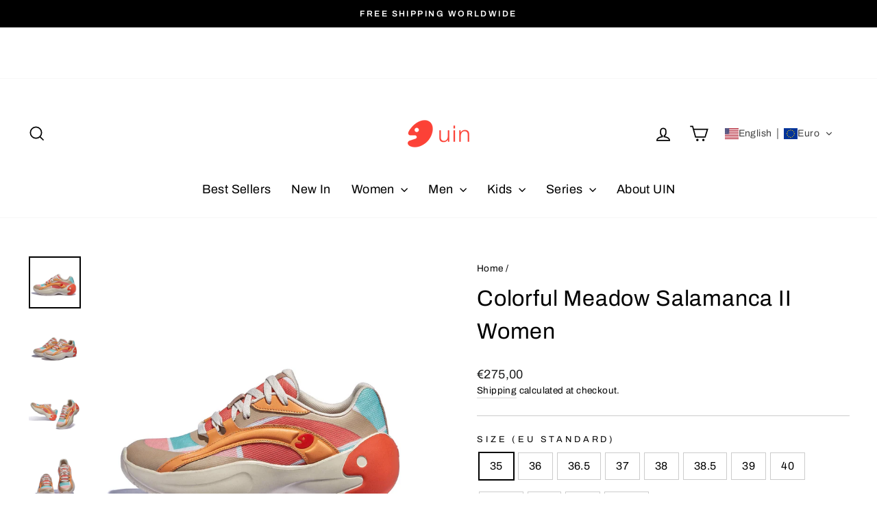

--- FILE ---
content_type: text/html; charset=utf-8
request_url: https://www.uinfootwear.eu/products/w1380912
body_size: 139320
content:
<!doctype html>
<html class="no-js" lang="en" dir="ltr">
<head>
  <meta charset="utf-8">
  <meta http-equiv="X-UA-Compatible" content="IE=edge,chrome=1">
  <meta name="viewport" content="width=device-width,initial-scale=1">
  <meta name="theme-color" content="#ff4f33">
  <link rel="canonical" href="https://www.uinfootwear.eu/products/w1380912">
  <link rel="preconnect" href="https://cdn.shopify.com" crossorigin>
  <link rel="preconnect" href="https://fonts.shopifycdn.com" crossorigin>
  <link rel="dns-prefetch" href="https://productreviews.shopifycdn.com">
  <link rel="dns-prefetch" href="https://ajax.googleapis.com">
  <link rel="dns-prefetch" href="https://maps.googleapis.com">
  <link rel="dns-prefetch" href="https://maps.gstatic.com"><link rel="shortcut icon" href="//www.uinfootwear.eu/cdn/shop/files/uin_logo_c21e6ea0-f04e-4b00-a7d7-a5184595440f_2_32x32.png?v=1754462223" type="image/png" /><title>UIN Women&#39;s Chunky Fashion Sneakers Walking Casual Comfortable Art Painted Travel Designer Shoes Colorful Meadow
&ndash; EU UIN Footwear
</title>
<meta name="description" content="A Good Companion for Multi-scenario Travel Athleisure Style Design Gives you a perfect wearing experience along with outstanding style, whether you&#39;re walking around the city or exploring outdoors. Patterns Matter Long-lasting Color Digital inkjet technology keeps colors vibrant and prevents fading, letting vivid artis"><meta property="og:site_name" content="EU UIN Footwear">
  <meta property="og:url" content="https://www.uinfootwear.eu/products/w1380912">
  <meta property="og:title" content="Colorful Meadow Salamanca II Women">
  <meta property="og:type" content="product">
  <meta property="og:description" content="A Good Companion for Multi-scenario Travel Athleisure Style Design Gives you a perfect wearing experience along with outstanding style, whether you&#39;re walking around the city or exploring outdoors. Patterns Matter Long-lasting Color Digital inkjet technology keeps colors vibrant and prevents fading, letting vivid artis"><meta property="og:image" content="http://www.uinfootwear.eu/cdn/shop/products/uinfootwear-women-colorful-meadow-salamanca-ii-women-canvas-loafers-30670783316081_b8aed3b7-220f-4d4b-84dd-81c65b0718e9.jpg?v=1750754785">
    <meta property="og:image:secure_url" content="https://www.uinfootwear.eu/cdn/shop/products/uinfootwear-women-colorful-meadow-salamanca-ii-women-canvas-loafers-30670783316081_b8aed3b7-220f-4d4b-84dd-81c65b0718e9.jpg?v=1750754785">
    <meta property="og:image:width" content="1700">
    <meta property="og:image:height" content="1700"><meta name="twitter:site" content="@">
  <meta name="twitter:card" content="summary_large_image">
  <meta name="twitter:title" content="Colorful Meadow Salamanca II Women">
  <meta name="twitter:description" content="A Good Companion for Multi-scenario Travel Athleisure Style Design Gives you a perfect wearing experience along with outstanding style, whether you&#39;re walking around the city or exploring outdoors. Patterns Matter Long-lasting Color Digital inkjet technology keeps colors vibrant and prevents fading, letting vivid artis">
<style data-shopify>@font-face {
  font-family: Archivo;
  font-weight: 400;
  font-style: normal;
  font-display: swap;
  src: url("//www.uinfootwear.eu/cdn/fonts/archivo/archivo_n4.dc8d917cc69af0a65ae04d01fd8eeab28a3573c9.woff2") format("woff2"),
       url("//www.uinfootwear.eu/cdn/fonts/archivo/archivo_n4.bd6b9c34fdb81d7646836be8065ce3c80a2cc984.woff") format("woff");
}

  @font-face {
  font-family: Archivo;
  font-weight: 400;
  font-style: normal;
  font-display: swap;
  src: url("//www.uinfootwear.eu/cdn/fonts/archivo/archivo_n4.dc8d917cc69af0a65ae04d01fd8eeab28a3573c9.woff2") format("woff2"),
       url("//www.uinfootwear.eu/cdn/fonts/archivo/archivo_n4.bd6b9c34fdb81d7646836be8065ce3c80a2cc984.woff") format("woff");
}


  @font-face {
  font-family: Archivo;
  font-weight: 600;
  font-style: normal;
  font-display: swap;
  src: url("//www.uinfootwear.eu/cdn/fonts/archivo/archivo_n6.06ce7cb3e84f9557d04c35761e39e39ea101fb19.woff2") format("woff2"),
       url("//www.uinfootwear.eu/cdn/fonts/archivo/archivo_n6.5dd16bc207dfc6d25ca8472d89387d828f610453.woff") format("woff");
}

  @font-face {
  font-family: Archivo;
  font-weight: 400;
  font-style: italic;
  font-display: swap;
  src: url("//www.uinfootwear.eu/cdn/fonts/archivo/archivo_i4.37d8c4e02dc4f8e8b559f47082eb24a5c48c2908.woff2") format("woff2"),
       url("//www.uinfootwear.eu/cdn/fonts/archivo/archivo_i4.839d35d75c605237591e73815270f86ab696602c.woff") format("woff");
}

  @font-face {
  font-family: Archivo;
  font-weight: 600;
  font-style: italic;
  font-display: swap;
  src: url("//www.uinfootwear.eu/cdn/fonts/archivo/archivo_i6.0bb24d252a74d8be5c11aebd8e0623d0e78d962e.woff2") format("woff2"),
       url("//www.uinfootwear.eu/cdn/fonts/archivo/archivo_i6.fbf64fc840abbe90ebdedde597401d7b3b9f31ef.woff") format("woff");
}

</style><link href="//www.uinfootwear.eu/cdn/shop/t/13/assets/theme.css?v=166393249508295606021768382814" rel="stylesheet" type="text/css" media="all" />
<style data-shopify>:root {
    --typeHeaderPrimary: Archivo;
    --typeHeaderFallback: sans-serif;
    --typeHeaderSize: 38px;
    --typeHeaderWeight: 400;
    --typeHeaderLineHeight: 1.5;
    --typeHeaderSpacing: 0.025em;

    --typeBasePrimary:Archivo;
    --typeBaseFallback:sans-serif;
    --typeBaseSize: 16px;
    --typeBaseWeight: 400;
    --typeBaseSpacing: 0.025em;
    --typeBaseLineHeight: 1.5;
    --typeBaselineHeightMinus01: 1.4;

    --typeCollectionTitle: 24px;

    --iconWeight: 4px;
    --iconLinecaps: miter;

    
        --buttonRadius: 0;
    

    --colorGridOverlayOpacity: 0.2;
    }

    .placeholder-content {
    background-image: linear-gradient(100deg, #ffffff 40%, #f7f7f7 63%, #ffffff 79%);
    }</style><script>
    document.documentElement.className = document.documentElement.className.replace('no-js', 'js');

    window.theme = window.theme || {};
    theme.routes = {
      home: "/",
      cart: "/cart.js",
      cartPage: "/cart",
      cartAdd: "/cart/add.js",
      cartChange: "/cart/change.js",
      search: "/search",
      predictiveSearch: "/search/suggest"
    };
    theme.strings = {
      soldOut: "Sold Out",
      unavailable: "Unavailable",
      inStockLabel: "In stock, ready to ship",
      oneStockLabel: "Low stock - [count] item left",
      otherStockLabel: "Low stock - [count] items left",
      willNotShipUntil: "Ready to ship [date]",
      willBeInStockAfter: "Back in stock [date]",
      waitingForStock: "Backordered, shipping soon",
      savePrice: "Save [saved_amount]",
      cartEmpty: "Your cart is currently empty.",
      cartTermsConfirmation: "You must agree with the terms and conditions of sales to check out",
      searchCollections: "Collections",
      searchPages: "Pages",
      searchArticles: "Articles",
      productFrom: "from ",
      maxQuantity: "You can only have [quantity] of [title] in your cart."
    };
    theme.settings = {
      cartType: "page",
      isCustomerTemplate: false,
      moneyFormat: "\u003cspan class=glc-money\u003e€{{amount_with_comma_separator}}\u003c\/span\u003e",
      saveType: "percent",
      productImageSize: "natural",
      productImageCover: true,
      predictiveSearch: true,
      predictiveSearchType: null,
      predictiveSearchVendor: false,
      predictiveSearchPrice: false,
      quickView: true,
      themeName: 'Impulse',
      themeVersion: "7.4.1"
    };
  </script>

  <script>window.performance && window.performance.mark && window.performance.mark('shopify.content_for_header.start');</script><meta name="facebook-domain-verification" content="7j4r49q5p69zymv0tr3y0y3g748mf7">
<meta name="facebook-domain-verification" content="npvq1d1mh9ho1zsjs0fewzivq73xr1">
<meta name="google-site-verification" content="QS_VMJ9XR4dNpKOpnaD-NndksS8OjFzUSjdsKI-JeKo">
<meta id="shopify-digital-wallet" name="shopify-digital-wallet" content="/51888226454/digital_wallets/dialog">
<meta name="shopify-checkout-api-token" content="40591a3e7a5e75b6913b3071c5acabe1">
<meta id="in-context-paypal-metadata" data-shop-id="51888226454" data-venmo-supported="false" data-environment="production" data-locale="en_US" data-paypal-v4="true" data-currency="EUR">
<link rel="alternate" hreflang="x-default" href="https://www.uinfootwear.eu/products/w1380912">
<link rel="alternate" hreflang="en-DE" href="https://www.uinfootwear.eu/products/w1380912">
<link rel="alternate" hreflang="es-DE" href="https://www.uinfootwear.eu/es/products/w1380912">
<link rel="alternate" hreflang="de-DE" href="https://www.uinfootwear.eu/de/products/w1380912">
<link rel="alternate" hreflang="fr-DE" href="https://www.uinfootwear.eu/fr/products/w1380912">
<link rel="alternate" hreflang="pt-DE" href="https://www.uinfootwear.eu/pt/products/w1380912">
<link rel="alternate" hreflang="da-DE" href="https://www.uinfootwear.eu/da/products/w1380912">
<link rel="alternate" hreflang="fi-DE" href="https://www.uinfootwear.eu/fi/products/w1380912">
<link rel="alternate" hreflang="it-DE" href="https://www.uinfootwear.eu/it/products/w1380912">
<link rel="alternate" hreflang="pl-DE" href="https://www.uinfootwear.eu/pl/products/w1380912">
<link rel="alternate" hreflang="sv-DE" href="https://www.uinfootwear.eu/sv/products/w1380912">
<link rel="alternate" type="application/json+oembed" href="https://www.uinfootwear.eu/products/w1380912.oembed">
<script async="async" src="/checkouts/internal/preloads.js?locale=en-DE"></script>
<script id="shopify-features" type="application/json">{"accessToken":"40591a3e7a5e75b6913b3071c5acabe1","betas":["rich-media-storefront-analytics"],"domain":"www.uinfootwear.eu","predictiveSearch":true,"shopId":51888226454,"locale":"en"}</script>
<script>var Shopify = Shopify || {};
Shopify.shop = "uinfoorwear-eu.myshopify.com";
Shopify.locale = "en";
Shopify.currency = {"active":"EUR","rate":"1.0"};
Shopify.country = "DE";
Shopify.theme = {"name":"Updated copy of Updated copy of Impulse 的副本","id":139520114838,"schema_name":"Impulse","schema_version":"7.4.1","theme_store_id":857,"role":"main"};
Shopify.theme.handle = "null";
Shopify.theme.style = {"id":null,"handle":null};
Shopify.cdnHost = "www.uinfootwear.eu/cdn";
Shopify.routes = Shopify.routes || {};
Shopify.routes.root = "/";</script>
<script type="module">!function(o){(o.Shopify=o.Shopify||{}).modules=!0}(window);</script>
<script>!function(o){function n(){var o=[];function n(){o.push(Array.prototype.slice.apply(arguments))}return n.q=o,n}var t=o.Shopify=o.Shopify||{};t.loadFeatures=n(),t.autoloadFeatures=n()}(window);</script>
<script id="shop-js-analytics" type="application/json">{"pageType":"product"}</script>
<script defer="defer" async type="module" src="//www.uinfootwear.eu/cdn/shopifycloud/shop-js/modules/v2/client.init-shop-cart-sync_BApSsMSl.en.esm.js"></script>
<script defer="defer" async type="module" src="//www.uinfootwear.eu/cdn/shopifycloud/shop-js/modules/v2/chunk.common_CBoos6YZ.esm.js"></script>
<script type="module">
  await import("//www.uinfootwear.eu/cdn/shopifycloud/shop-js/modules/v2/client.init-shop-cart-sync_BApSsMSl.en.esm.js");
await import("//www.uinfootwear.eu/cdn/shopifycloud/shop-js/modules/v2/chunk.common_CBoos6YZ.esm.js");

  window.Shopify.SignInWithShop?.initShopCartSync?.({"fedCMEnabled":true,"windoidEnabled":true});

</script>
<script>(function() {
  var isLoaded = false;
  function asyncLoad() {
    if (isLoaded) return;
    isLoaded = true;
    var urls = ["https:\/\/size-charts-relentless.herokuapp.com\/js\/size-charts-relentless.js?shop=uinfoorwear-eu.myshopify.com","https:\/\/cdn.shopify.com\/s\/files\/1\/0518\/8822\/6454\/t\/12\/assets\/loy_51888226454.js?v=1715840216\u0026shop=uinfoorwear-eu.myshopify.com","https:\/\/dkov91l6wait7.cloudfront.net\/almighty.js?shop=uinfoorwear-eu.myshopify.com","https:\/\/d39va5bdt61idd.cloudfront.net\/carttrack.js?id=2835\u0026shop=uinfoorwear-eu.myshopify.com","https:\/\/d39va5bdt61idd.cloudfront.net\/cartAnimate.js?id=mff1s9vn\u0026shop=uinfoorwear-eu.myshopify.com"];
    for (var i = 0; i < urls.length; i++) {
      var s = document.createElement('script');
      s.type = 'text/javascript';
      s.async = true;
      s.src = urls[i];
      var x = document.getElementsByTagName('script')[0];
      x.parentNode.insertBefore(s, x);
    }
  };
  if(window.attachEvent) {
    window.attachEvent('onload', asyncLoad);
  } else {
    window.addEventListener('load', asyncLoad, false);
  }
})();</script>
<script id="__st">var __st={"a":51888226454,"offset":3600,"reqid":"97b5dbd0-402d-43a3-b756-517f5bb6bad3-1768883614","pageurl":"www.uinfootwear.eu\/products\/w1380912","u":"3ce1d189811c","p":"product","rtyp":"product","rid":7773209067670};</script>
<script>window.ShopifyPaypalV4VisibilityTracking = true;</script>
<script id="captcha-bootstrap">!function(){'use strict';const t='contact',e='account',n='new_comment',o=[[t,t],['blogs',n],['comments',n],[t,'customer']],c=[[e,'customer_login'],[e,'guest_login'],[e,'recover_customer_password'],[e,'create_customer']],r=t=>t.map((([t,e])=>`form[action*='/${t}']:not([data-nocaptcha='true']) input[name='form_type'][value='${e}']`)).join(','),a=t=>()=>t?[...document.querySelectorAll(t)].map((t=>t.form)):[];function s(){const t=[...o],e=r(t);return a(e)}const i='password',u='form_key',d=['recaptcha-v3-token','g-recaptcha-response','h-captcha-response',i],f=()=>{try{return window.sessionStorage}catch{return}},m='__shopify_v',_=t=>t.elements[u];function p(t,e,n=!1){try{const o=window.sessionStorage,c=JSON.parse(o.getItem(e)),{data:r}=function(t){const{data:e,action:n}=t;return t[m]||n?{data:e,action:n}:{data:t,action:n}}(c);for(const[e,n]of Object.entries(r))t.elements[e]&&(t.elements[e].value=n);n&&o.removeItem(e)}catch(o){console.error('form repopulation failed',{error:o})}}const l='form_type',E='cptcha';function T(t){t.dataset[E]=!0}const w=window,h=w.document,L='Shopify',v='ce_forms',y='captcha';let A=!1;((t,e)=>{const n=(g='f06e6c50-85a8-45c8-87d0-21a2b65856fe',I='https://cdn.shopify.com/shopifycloud/storefront-forms-hcaptcha/ce_storefront_forms_captcha_hcaptcha.v1.5.2.iife.js',D={infoText:'Protected by hCaptcha',privacyText:'Privacy',termsText:'Terms'},(t,e,n)=>{const o=w[L][v],c=o.bindForm;if(c)return c(t,g,e,D).then(n);var r;o.q.push([[t,g,e,D],n]),r=I,A||(h.body.append(Object.assign(h.createElement('script'),{id:'captcha-provider',async:!0,src:r})),A=!0)});var g,I,D;w[L]=w[L]||{},w[L][v]=w[L][v]||{},w[L][v].q=[],w[L][y]=w[L][y]||{},w[L][y].protect=function(t,e){n(t,void 0,e),T(t)},Object.freeze(w[L][y]),function(t,e,n,w,h,L){const[v,y,A,g]=function(t,e,n){const i=e?o:[],u=t?c:[],d=[...i,...u],f=r(d),m=r(i),_=r(d.filter((([t,e])=>n.includes(e))));return[a(f),a(m),a(_),s()]}(w,h,L),I=t=>{const e=t.target;return e instanceof HTMLFormElement?e:e&&e.form},D=t=>v().includes(t);t.addEventListener('submit',(t=>{const e=I(t);if(!e)return;const n=D(e)&&!e.dataset.hcaptchaBound&&!e.dataset.recaptchaBound,o=_(e),c=g().includes(e)&&(!o||!o.value);(n||c)&&t.preventDefault(),c&&!n&&(function(t){try{if(!f())return;!function(t){const e=f();if(!e)return;const n=_(t);if(!n)return;const o=n.value;o&&e.removeItem(o)}(t);const e=Array.from(Array(32),(()=>Math.random().toString(36)[2])).join('');!function(t,e){_(t)||t.append(Object.assign(document.createElement('input'),{type:'hidden',name:u})),t.elements[u].value=e}(t,e),function(t,e){const n=f();if(!n)return;const o=[...t.querySelectorAll(`input[type='${i}']`)].map((({name:t})=>t)),c=[...d,...o],r={};for(const[a,s]of new FormData(t).entries())c.includes(a)||(r[a]=s);n.setItem(e,JSON.stringify({[m]:1,action:t.action,data:r}))}(t,e)}catch(e){console.error('failed to persist form',e)}}(e),e.submit())}));const S=(t,e)=>{t&&!t.dataset[E]&&(n(t,e.some((e=>e===t))),T(t))};for(const o of['focusin','change'])t.addEventListener(o,(t=>{const e=I(t);D(e)&&S(e,y())}));const B=e.get('form_key'),M=e.get(l),P=B&&M;t.addEventListener('DOMContentLoaded',(()=>{const t=y();if(P)for(const e of t)e.elements[l].value===M&&p(e,B);[...new Set([...A(),...v().filter((t=>'true'===t.dataset.shopifyCaptcha))])].forEach((e=>S(e,t)))}))}(h,new URLSearchParams(w.location.search),n,t,e,['guest_login'])})(!0,!0)}();</script>
<script integrity="sha256-4kQ18oKyAcykRKYeNunJcIwy7WH5gtpwJnB7kiuLZ1E=" data-source-attribution="shopify.loadfeatures" defer="defer" src="//www.uinfootwear.eu/cdn/shopifycloud/storefront/assets/storefront/load_feature-a0a9edcb.js" crossorigin="anonymous"></script>
<script data-source-attribution="shopify.dynamic_checkout.dynamic.init">var Shopify=Shopify||{};Shopify.PaymentButton=Shopify.PaymentButton||{isStorefrontPortableWallets:!0,init:function(){window.Shopify.PaymentButton.init=function(){};var t=document.createElement("script");t.src="https://www.uinfootwear.eu/cdn/shopifycloud/portable-wallets/latest/portable-wallets.en.js",t.type="module",document.head.appendChild(t)}};
</script>
<script data-source-attribution="shopify.dynamic_checkout.buyer_consent">
  function portableWalletsHideBuyerConsent(e){var t=document.getElementById("shopify-buyer-consent"),n=document.getElementById("shopify-subscription-policy-button");t&&n&&(t.classList.add("hidden"),t.setAttribute("aria-hidden","true"),n.removeEventListener("click",e))}function portableWalletsShowBuyerConsent(e){var t=document.getElementById("shopify-buyer-consent"),n=document.getElementById("shopify-subscription-policy-button");t&&n&&(t.classList.remove("hidden"),t.removeAttribute("aria-hidden"),n.addEventListener("click",e))}window.Shopify?.PaymentButton&&(window.Shopify.PaymentButton.hideBuyerConsent=portableWalletsHideBuyerConsent,window.Shopify.PaymentButton.showBuyerConsent=portableWalletsShowBuyerConsent);
</script>
<script>
  function portableWalletsCleanup(e){e&&e.src&&console.error("Failed to load portable wallets script "+e.src);var t=document.querySelectorAll("shopify-accelerated-checkout .shopify-payment-button__skeleton, shopify-accelerated-checkout-cart .wallet-cart-button__skeleton"),e=document.getElementById("shopify-buyer-consent");for(let e=0;e<t.length;e++)t[e].remove();e&&e.remove()}function portableWalletsNotLoadedAsModule(e){e instanceof ErrorEvent&&"string"==typeof e.message&&e.message.includes("import.meta")&&"string"==typeof e.filename&&e.filename.includes("portable-wallets")&&(window.removeEventListener("error",portableWalletsNotLoadedAsModule),window.Shopify.PaymentButton.failedToLoad=e,"loading"===document.readyState?document.addEventListener("DOMContentLoaded",window.Shopify.PaymentButton.init):window.Shopify.PaymentButton.init())}window.addEventListener("error",portableWalletsNotLoadedAsModule);
</script>

<script type="module" src="https://www.uinfootwear.eu/cdn/shopifycloud/portable-wallets/latest/portable-wallets.en.js" onError="portableWalletsCleanup(this)" crossorigin="anonymous"></script>
<script nomodule>
  document.addEventListener("DOMContentLoaded", portableWalletsCleanup);
</script>

<link id="shopify-accelerated-checkout-styles" rel="stylesheet" media="screen" href="https://www.uinfootwear.eu/cdn/shopifycloud/portable-wallets/latest/accelerated-checkout-backwards-compat.css" crossorigin="anonymous">
<style id="shopify-accelerated-checkout-cart">
        #shopify-buyer-consent {
  margin-top: 1em;
  display: inline-block;
  width: 100%;
}

#shopify-buyer-consent.hidden {
  display: none;
}

#shopify-subscription-policy-button {
  background: none;
  border: none;
  padding: 0;
  text-decoration: underline;
  font-size: inherit;
  cursor: pointer;
}

#shopify-subscription-policy-button::before {
  box-shadow: none;
}

      </style>

<script>window.performance && window.performance.mark && window.performance.mark('shopify.content_for_header.end');</script>

  <script src="//www.uinfootwear.eu/cdn/shop/t/13/assets/vendor-scripts-v11.js" defer="defer"></script><script src="//www.uinfootwear.eu/cdn/shop/t/13/assets/theme.js?v=136904160527539270741732105286" defer="defer"></script>
<link rel="preload" href="//www.uinfootwear.eu/cdn/shop/t/13/assets/design-pack-styles.css?v=173712910775263944171732105286" as="style">
<link href="//www.uinfootwear.eu/cdn/shop/t/13/assets/design-pack-styles.css?v=173712910775263944171732105286" rel="stylesheet" type="text/css" media="all" /> 
<!-- BEGIN app block: shopify://apps/judge-me-reviews/blocks/judgeme_core/61ccd3b1-a9f2-4160-9fe9-4fec8413e5d8 --><!-- Start of Judge.me Core -->






<link rel="dns-prefetch" href="https://cdnwidget.judge.me">
<link rel="dns-prefetch" href="https://cdn.judge.me">
<link rel="dns-prefetch" href="https://cdn1.judge.me">
<link rel="dns-prefetch" href="https://api.judge.me">

<script data-cfasync='false' class='jdgm-settings-script'>window.jdgmSettings={"pagination":5,"disable_web_reviews":false,"badge_no_review_text":"No reviews","badge_n_reviews_text":"{{ n }} review/reviews","badge_star_color":"#d3c10c","hide_badge_preview_if_no_reviews":true,"badge_hide_text":false,"enforce_center_preview_badge":false,"widget_title":"Customer Reviews","widget_open_form_text":"Write a review","widget_close_form_text":"Cancel review","widget_refresh_page_text":"Refresh page","widget_summary_text":"Based on {{ number_of_reviews }} review/reviews","widget_no_review_text":"Be the first to write a review","widget_name_field_text":"Display name","widget_verified_name_field_text":"Verified Name (public)","widget_name_placeholder_text":"Display name","widget_required_field_error_text":"This field is required.","widget_email_field_text":"Email address","widget_verified_email_field_text":"Verified Email (private, can not be edited)","widget_email_placeholder_text":"Your email address","widget_email_field_error_text":"Please enter a valid email address.","widget_rating_field_text":"Rating","widget_review_title_field_text":"Review Title","widget_review_title_placeholder_text":"Give your review a title","widget_review_body_field_text":"Review content","widget_review_body_placeholder_text":"Start writing here...","widget_pictures_field_text":"Picture/Video (optional)","widget_submit_review_text":"Submit Review","widget_submit_verified_review_text":"Submit Verified Review","widget_submit_success_msg_with_auto_publish":"Thank you! Please refresh the page in a few moments to see your review. You can remove or edit your review by logging into \u003ca href='https://judge.me/login' target='_blank' rel='nofollow noopener'\u003eJudge.me\u003c/a\u003e","widget_submit_success_msg_no_auto_publish":"Thank you! Your review will be published as soon as it is approved by the shop admin. You can remove or edit your review by logging into \u003ca href='https://judge.me/login' target='_blank' rel='nofollow noopener'\u003eJudge.me\u003c/a\u003e","widget_show_default_reviews_out_of_total_text":"Showing {{ n_reviews_shown }} out of {{ n_reviews }} reviews.","widget_show_all_link_text":"Show all","widget_show_less_link_text":"Show less","widget_author_said_text":"{{ reviewer_name }} said:","widget_days_text":"{{ n }} days ago","widget_weeks_text":"{{ n }} week/weeks ago","widget_months_text":"{{ n }} month/months ago","widget_years_text":"{{ n }} year/years ago","widget_yesterday_text":"Yesterday","widget_today_text":"Today","widget_replied_text":"\u003e\u003e {{ shop_name }} replied:","widget_read_more_text":"Read more","widget_reviewer_name_as_initial":"","widget_rating_filter_color":"#fbcd0a","widget_rating_filter_see_all_text":"See all reviews","widget_sorting_most_recent_text":"Most Recent","widget_sorting_highest_rating_text":"Highest Rating","widget_sorting_lowest_rating_text":"Lowest Rating","widget_sorting_with_pictures_text":"Only Pictures","widget_sorting_most_helpful_text":"Most Helpful","widget_open_question_form_text":"Ask a question","widget_reviews_subtab_text":"Reviews","widget_questions_subtab_text":"Questions","widget_question_label_text":"Question","widget_answer_label_text":"Answer","widget_question_placeholder_text":"Write your question here","widget_submit_question_text":"Submit Question","widget_question_submit_success_text":"Thank you for your question! We will notify you once it gets answered.","widget_star_color":"#d3c10c","verified_badge_text":"Verified","verified_badge_bg_color":"","verified_badge_text_color":"","verified_badge_placement":"left-of-reviewer-name","widget_review_max_height":"","widget_hide_border":false,"widget_social_share":false,"widget_thumb":false,"widget_review_location_show":false,"widget_location_format":"","all_reviews_include_out_of_store_products":true,"all_reviews_out_of_store_text":"(out of store)","all_reviews_pagination":100,"all_reviews_product_name_prefix_text":"about","enable_review_pictures":true,"enable_question_anwser":false,"widget_theme":"default","review_date_format":"mm/dd/yyyy","default_sort_method":"most-recent","widget_product_reviews_subtab_text":"Product Reviews","widget_shop_reviews_subtab_text":"Shop Reviews","widget_other_products_reviews_text":"Reviews for other products","widget_store_reviews_subtab_text":"Store reviews","widget_no_store_reviews_text":"This store hasn't received any reviews yet","widget_web_restriction_product_reviews_text":"This product hasn't received any reviews yet","widget_no_items_text":"No items found","widget_show_more_text":"Show more","widget_write_a_store_review_text":"Write a Store Review","widget_other_languages_heading":"Reviews in Other Languages","widget_translate_review_text":"Translate review to {{ language }}","widget_translating_review_text":"Translating...","widget_show_original_translation_text":"Show original ({{ language }})","widget_translate_review_failed_text":"Review couldn't be translated.","widget_translate_review_retry_text":"Retry","widget_translate_review_try_again_later_text":"Try again later","show_product_url_for_grouped_product":false,"widget_sorting_pictures_first_text":"Pictures First","show_pictures_on_all_rev_page_mobile":false,"show_pictures_on_all_rev_page_desktop":false,"floating_tab_hide_mobile_install_preference":false,"floating_tab_button_name":"★ Reviews","floating_tab_title":"Let customers speak for us","floating_tab_button_color":"","floating_tab_button_background_color":"","floating_tab_url":"","floating_tab_url_enabled":false,"floating_tab_tab_style":"text","all_reviews_text_badge_text":"Customers rate us {{ shop.metafields.judgeme.all_reviews_rating | round: 1 }}/5 based on {{ shop.metafields.judgeme.all_reviews_count }} reviews.","all_reviews_text_badge_text_branded_style":"{{ shop.metafields.judgeme.all_reviews_rating | round: 1 }} out of 5 stars based on {{ shop.metafields.judgeme.all_reviews_count }} reviews","is_all_reviews_text_badge_a_link":false,"show_stars_for_all_reviews_text_badge":false,"all_reviews_text_badge_url":"","all_reviews_text_style":"text","all_reviews_text_color_style":"judgeme_brand_color","all_reviews_text_color":"#108474","all_reviews_text_show_jm_brand":true,"featured_carousel_show_header":true,"featured_carousel_title":"Let customers speak for us","testimonials_carousel_title":"Customers are saying","videos_carousel_title":"Real customer stories","cards_carousel_title":"Customers are saying","featured_carousel_count_text":"from {{ n }} reviews","featured_carousel_add_link_to_all_reviews_page":false,"featured_carousel_url":"","featured_carousel_show_images":true,"featured_carousel_autoslide_interval":5,"featured_carousel_arrows_on_the_sides":false,"featured_carousel_height":250,"featured_carousel_width":80,"featured_carousel_image_size":0,"featured_carousel_image_height":250,"featured_carousel_arrow_color":"#eeeeee","verified_count_badge_style":"vintage","verified_count_badge_orientation":"horizontal","verified_count_badge_color_style":"judgeme_brand_color","verified_count_badge_color":"#108474","is_verified_count_badge_a_link":false,"verified_count_badge_url":"","verified_count_badge_show_jm_brand":true,"widget_rating_preset_default":5,"widget_first_sub_tab":"product-reviews","widget_show_histogram":true,"widget_histogram_use_custom_color":false,"widget_pagination_use_custom_color":false,"widget_star_use_custom_color":true,"widget_verified_badge_use_custom_color":false,"widget_write_review_use_custom_color":false,"picture_reminder_submit_button":"Upload Pictures","enable_review_videos":true,"mute_video_by_default":true,"widget_sorting_videos_first_text":"Videos First","widget_review_pending_text":"Pending","featured_carousel_items_for_large_screen":3,"social_share_options_order":"Facebook,Twitter","remove_microdata_snippet":true,"disable_json_ld":false,"enable_json_ld_products":false,"preview_badge_show_question_text":false,"preview_badge_no_question_text":"No questions","preview_badge_n_question_text":"{{ number_of_questions }} question/questions","qa_badge_show_icon":false,"qa_badge_position":"same-row","remove_judgeme_branding":false,"widget_add_search_bar":false,"widget_search_bar_placeholder":"Search","widget_sorting_verified_only_text":"Verified only","featured_carousel_theme":"default","featured_carousel_show_rating":true,"featured_carousel_show_title":true,"featured_carousel_show_body":true,"featured_carousel_show_date":false,"featured_carousel_show_reviewer":true,"featured_carousel_show_product":false,"featured_carousel_header_background_color":"#108474","featured_carousel_header_text_color":"#ffffff","featured_carousel_name_product_separator":"reviewed","featured_carousel_full_star_background":"#108474","featured_carousel_empty_star_background":"#dadada","featured_carousel_vertical_theme_background":"#f9fafb","featured_carousel_verified_badge_enable":false,"featured_carousel_verified_badge_color":"#108474","featured_carousel_border_style":"round","featured_carousel_review_line_length_limit":3,"featured_carousel_more_reviews_button_text":"Read more reviews","featured_carousel_view_product_button_text":"View product","all_reviews_page_load_reviews_on":"scroll","all_reviews_page_load_more_text":"Load More Reviews","disable_fb_tab_reviews":false,"enable_ajax_cdn_cache":false,"widget_advanced_speed_features":5,"widget_public_name_text":"displayed publicly like","default_reviewer_name":"John Smith","default_reviewer_name_has_non_latin":true,"widget_reviewer_anonymous":"Anonymous","medals_widget_title":"Judge.me Review Medals","medals_widget_background_color":"#f9fafb","medals_widget_position":"footer_all_pages","medals_widget_border_color":"#f9fafb","medals_widget_verified_text_position":"left","medals_widget_use_monochromatic_version":false,"medals_widget_elements_color":"#108474","show_reviewer_avatar":true,"widget_invalid_yt_video_url_error_text":"Not a YouTube video URL","widget_max_length_field_error_text":"Please enter no more than {0} characters.","widget_show_country_flag":false,"widget_show_collected_via_shop_app":true,"widget_verified_by_shop_badge_style":"light","widget_verified_by_shop_text":"Verified by Shop","widget_show_photo_gallery":true,"widget_load_with_code_splitting":false,"widget_ugc_install_preference":false,"widget_ugc_title":"Made by us, Shared by you","widget_ugc_subtitle":"Tag us to see your picture featured in our page","widget_ugc_arrows_color":"#ffffff","widget_ugc_primary_button_text":"Buy Now","widget_ugc_primary_button_background_color":"#108474","widget_ugc_primary_button_text_color":"#ffffff","widget_ugc_primary_button_border_width":"0","widget_ugc_primary_button_border_style":"none","widget_ugc_primary_button_border_color":"#108474","widget_ugc_primary_button_border_radius":"25","widget_ugc_secondary_button_text":"Load More","widget_ugc_secondary_button_background_color":"#ffffff","widget_ugc_secondary_button_text_color":"#108474","widget_ugc_secondary_button_border_width":"2","widget_ugc_secondary_button_border_style":"solid","widget_ugc_secondary_button_border_color":"#108474","widget_ugc_secondary_button_border_radius":"25","widget_ugc_reviews_button_text":"View Reviews","widget_ugc_reviews_button_background_color":"#ffffff","widget_ugc_reviews_button_text_color":"#108474","widget_ugc_reviews_button_border_width":"2","widget_ugc_reviews_button_border_style":"solid","widget_ugc_reviews_button_border_color":"#108474","widget_ugc_reviews_button_border_radius":"25","widget_ugc_reviews_button_link_to":"judgeme-reviews-page","widget_ugc_show_post_date":true,"widget_ugc_max_width":"800","widget_rating_metafield_value_type":true,"widget_primary_color":"#108474","widget_enable_secondary_color":false,"widget_secondary_color":"#edf5f5","widget_summary_average_rating_text":"{{ average_rating }} out of 5","widget_media_grid_title":"Customer photos \u0026 videos","widget_media_grid_see_more_text":"See more","widget_round_style":false,"widget_show_product_medals":true,"widget_verified_by_judgeme_text":"Verified by Judge.me","widget_show_store_medals":true,"widget_verified_by_judgeme_text_in_store_medals":"Verified by Judge.me","widget_media_field_exceed_quantity_message":"Sorry, we can only accept {{ max_media }} for one review.","widget_media_field_exceed_limit_message":"{{ file_name }} is too large, please select a {{ media_type }} less than {{ size_limit }}MB.","widget_review_submitted_text":"Review Submitted!","widget_question_submitted_text":"Question Submitted!","widget_close_form_text_question":"Cancel","widget_write_your_answer_here_text":"Write your answer here","widget_enabled_branded_link":true,"widget_show_collected_by_judgeme":false,"widget_reviewer_name_color":"","widget_write_review_text_color":"","widget_write_review_bg_color":"","widget_collected_by_judgeme_text":"collected by Judge.me","widget_pagination_type":"standard","widget_load_more_text":"Load More","widget_load_more_color":"#108474","widget_full_review_text":"Full Review","widget_read_more_reviews_text":"Read More Reviews","widget_read_questions_text":"Read Questions","widget_questions_and_answers_text":"Questions \u0026 Answers","widget_verified_by_text":"Verified by","widget_verified_text":"Verified","widget_number_of_reviews_text":"{{ number_of_reviews }} reviews","widget_back_button_text":"Back","widget_next_button_text":"Next","widget_custom_forms_filter_button":"Filters","custom_forms_style":"horizontal","widget_show_review_information":false,"how_reviews_are_collected":"How reviews are collected?","widget_show_review_keywords":false,"widget_gdpr_statement":"How we use your data: We'll only contact you about the review you left, and only if necessary. By submitting your review, you agree to Judge.me's \u003ca href='https://judge.me/terms' target='_blank' rel='nofollow noopener'\u003eterms\u003c/a\u003e, \u003ca href='https://judge.me/privacy' target='_blank' rel='nofollow noopener'\u003eprivacy\u003c/a\u003e and \u003ca href='https://judge.me/content-policy' target='_blank' rel='nofollow noopener'\u003econtent\u003c/a\u003e policies.","widget_multilingual_sorting_enabled":false,"widget_translate_review_content_enabled":false,"widget_translate_review_content_method":"manual","popup_widget_review_selection":"automatically_with_pictures","popup_widget_round_border_style":true,"popup_widget_show_title":true,"popup_widget_show_body":true,"popup_widget_show_reviewer":false,"popup_widget_show_product":true,"popup_widget_show_pictures":true,"popup_widget_use_review_picture":true,"popup_widget_show_on_home_page":true,"popup_widget_show_on_product_page":true,"popup_widget_show_on_collection_page":true,"popup_widget_show_on_cart_page":true,"popup_widget_position":"bottom_left","popup_widget_first_review_delay":5,"popup_widget_duration":5,"popup_widget_interval":5,"popup_widget_review_count":5,"popup_widget_hide_on_mobile":true,"review_snippet_widget_round_border_style":true,"review_snippet_widget_card_color":"#FFFFFF","review_snippet_widget_slider_arrows_background_color":"#FFFFFF","review_snippet_widget_slider_arrows_color":"#000000","review_snippet_widget_star_color":"#108474","show_product_variant":false,"all_reviews_product_variant_label_text":"Variant: ","widget_show_verified_branding":false,"widget_ai_summary_title":"Customers say","widget_ai_summary_disclaimer":"AI-powered review summary based on recent customer reviews","widget_show_ai_summary":false,"widget_show_ai_summary_bg":false,"widget_show_review_title_input":true,"redirect_reviewers_invited_via_email":"review_widget","request_store_review_after_product_review":false,"request_review_other_products_in_order":false,"review_form_color_scheme":"default","review_form_corner_style":"square","review_form_star_color":{},"review_form_text_color":"#333333","review_form_background_color":"#ffffff","review_form_field_background_color":"#fafafa","review_form_button_color":{},"review_form_button_text_color":"#ffffff","review_form_modal_overlay_color":"#000000","review_content_screen_title_text":"How would you rate this product?","review_content_introduction_text":"We would love it if you would share a bit about your experience.","store_review_form_title_text":"How would you rate this store?","store_review_form_introduction_text":"We would love it if you would share a bit about your experience.","show_review_guidance_text":true,"one_star_review_guidance_text":"Poor","five_star_review_guidance_text":"Great","customer_information_screen_title_text":"About you","customer_information_introduction_text":"Please tell us more about you.","custom_questions_screen_title_text":"Your experience in more detail","custom_questions_introduction_text":"Here are a few questions to help us understand more about your experience.","review_submitted_screen_title_text":"Thanks for your review!","review_submitted_screen_thank_you_text":"We are processing it and it will appear on the store soon.","review_submitted_screen_email_verification_text":"Please confirm your email by clicking the link we just sent you. This helps us keep reviews authentic.","review_submitted_request_store_review_text":"Would you like to share your experience of shopping with us?","review_submitted_review_other_products_text":"Would you like to review these products?","store_review_screen_title_text":"Would you like to share your experience of shopping with us?","store_review_introduction_text":"We value your feedback and use it to improve. Please share any thoughts or suggestions you have.","reviewer_media_screen_title_picture_text":"Share a picture","reviewer_media_introduction_picture_text":"Upload a photo to support your review.","reviewer_media_screen_title_video_text":"Share a video","reviewer_media_introduction_video_text":"Upload a video to support your review.","reviewer_media_screen_title_picture_or_video_text":"Share a picture or video","reviewer_media_introduction_picture_or_video_text":"Upload a photo or video to support your review.","reviewer_media_youtube_url_text":"Paste your Youtube URL here","advanced_settings_next_step_button_text":"Next","advanced_settings_close_review_button_text":"Close","modal_write_review_flow":false,"write_review_flow_required_text":"Required","write_review_flow_privacy_message_text":"We respect your privacy.","write_review_flow_anonymous_text":"Post review as anonymous","write_review_flow_visibility_text":"This won't be visible to other customers.","write_review_flow_multiple_selection_help_text":"Select as many as you like","write_review_flow_single_selection_help_text":"Select one option","write_review_flow_required_field_error_text":"This field is required","write_review_flow_invalid_email_error_text":"Please enter a valid email address","write_review_flow_max_length_error_text":"Max. {{ max_length }} characters.","write_review_flow_media_upload_text":"\u003cb\u003eClick to upload\u003c/b\u003e or drag and drop","write_review_flow_gdpr_statement":"We'll only contact you about your review if necessary. By submitting your review, you agree to our \u003ca href='https://judge.me/terms' target='_blank' rel='nofollow noopener'\u003eterms and conditions\u003c/a\u003e and \u003ca href='https://judge.me/privacy' target='_blank' rel='nofollow noopener'\u003eprivacy policy\u003c/a\u003e.","rating_only_reviews_enabled":false,"show_negative_reviews_help_screen":false,"new_review_flow_help_screen_rating_threshold":3,"negative_review_resolution_screen_title_text":"Tell us more","negative_review_resolution_text":"Your experience matters to us. If there were issues with your purchase, we're here to help. Feel free to reach out to us, we'd love the opportunity to make things right.","negative_review_resolution_button_text":"Contact us","negative_review_resolution_proceed_with_review_text":"Leave a review","negative_review_resolution_subject":"Issue with purchase from {{ shop_name }}.{{ order_name }}","preview_badge_collection_page_install_status":false,"widget_review_custom_css":"","preview_badge_custom_css":"","preview_badge_stars_count":"5-stars","featured_carousel_custom_css":"","floating_tab_custom_css":"","all_reviews_widget_custom_css":"","medals_widget_custom_css":"","verified_badge_custom_css":"","all_reviews_text_custom_css":"","transparency_badges_collected_via_store_invite":false,"transparency_badges_from_another_provider":false,"transparency_badges_collected_from_store_visitor":false,"transparency_badges_collected_by_verified_review_provider":false,"transparency_badges_earned_reward":false,"transparency_badges_collected_via_store_invite_text":"Review collected via store invitation","transparency_badges_from_another_provider_text":"Review collected from another provider","transparency_badges_collected_from_store_visitor_text":"Review collected from a store visitor","transparency_badges_written_in_google_text":"Review written in Google","transparency_badges_written_in_etsy_text":"Review written in Etsy","transparency_badges_written_in_shop_app_text":"Review written in Shop App","transparency_badges_earned_reward_text":"Review earned a reward for future purchase","product_review_widget_per_page":10,"widget_store_review_label_text":"Review about the store","checkout_comment_extension_title_on_product_page":"Customer Comments","checkout_comment_extension_num_latest_comment_show":5,"checkout_comment_extension_format":"name_and_timestamp","checkout_comment_customer_name":"last_initial","checkout_comment_comment_notification":true,"preview_badge_collection_page_install_preference":true,"preview_badge_home_page_install_preference":false,"preview_badge_product_page_install_preference":true,"review_widget_install_preference":"","review_carousel_install_preference":false,"floating_reviews_tab_install_preference":"none","verified_reviews_count_badge_install_preference":false,"all_reviews_text_install_preference":false,"review_widget_best_location":true,"judgeme_medals_install_preference":false,"review_widget_revamp_enabled":false,"review_widget_qna_enabled":false,"review_widget_header_theme":"minimal","review_widget_widget_title_enabled":true,"review_widget_header_text_size":"medium","review_widget_header_text_weight":"regular","review_widget_average_rating_style":"compact","review_widget_bar_chart_enabled":true,"review_widget_bar_chart_type":"numbers","review_widget_bar_chart_style":"standard","review_widget_expanded_media_gallery_enabled":false,"review_widget_reviews_section_theme":"standard","review_widget_image_style":"thumbnails","review_widget_review_image_ratio":"square","review_widget_stars_size":"medium","review_widget_verified_badge":"standard_text","review_widget_review_title_text_size":"medium","review_widget_review_text_size":"medium","review_widget_review_text_length":"medium","review_widget_number_of_columns_desktop":3,"review_widget_carousel_transition_speed":5,"review_widget_custom_questions_answers_display":"always","review_widget_button_text_color":"#FFFFFF","review_widget_text_color":"#000000","review_widget_lighter_text_color":"#7B7B7B","review_widget_corner_styling":"soft","review_widget_review_word_singular":"review","review_widget_review_word_plural":"reviews","review_widget_voting_label":"Helpful?","review_widget_shop_reply_label":"Reply from {{ shop_name }}:","review_widget_filters_title":"Filters","qna_widget_question_word_singular":"Question","qna_widget_question_word_plural":"Questions","qna_widget_answer_reply_label":"Answer from {{ answerer_name }}:","qna_content_screen_title_text":"Ask a question about this product","qna_widget_question_required_field_error_text":"Please enter your question.","qna_widget_flow_gdpr_statement":"We'll only contact you about your question if necessary. By submitting your question, you agree to our \u003ca href='https://judge.me/terms' target='_blank' rel='nofollow noopener'\u003eterms and conditions\u003c/a\u003e and \u003ca href='https://judge.me/privacy' target='_blank' rel='nofollow noopener'\u003eprivacy policy\u003c/a\u003e.","qna_widget_question_submitted_text":"Thanks for your question!","qna_widget_close_form_text_question":"Close","qna_widget_question_submit_success_text":"We’ll notify you by email when your question is answered.","all_reviews_widget_v2025_enabled":false,"all_reviews_widget_v2025_header_theme":"default","all_reviews_widget_v2025_widget_title_enabled":true,"all_reviews_widget_v2025_header_text_size":"medium","all_reviews_widget_v2025_header_text_weight":"regular","all_reviews_widget_v2025_average_rating_style":"compact","all_reviews_widget_v2025_bar_chart_enabled":true,"all_reviews_widget_v2025_bar_chart_type":"numbers","all_reviews_widget_v2025_bar_chart_style":"standard","all_reviews_widget_v2025_expanded_media_gallery_enabled":false,"all_reviews_widget_v2025_show_store_medals":true,"all_reviews_widget_v2025_show_photo_gallery":true,"all_reviews_widget_v2025_show_review_keywords":false,"all_reviews_widget_v2025_show_ai_summary":false,"all_reviews_widget_v2025_show_ai_summary_bg":false,"all_reviews_widget_v2025_add_search_bar":false,"all_reviews_widget_v2025_default_sort_method":"most-recent","all_reviews_widget_v2025_reviews_per_page":10,"all_reviews_widget_v2025_reviews_section_theme":"default","all_reviews_widget_v2025_image_style":"thumbnails","all_reviews_widget_v2025_review_image_ratio":"square","all_reviews_widget_v2025_stars_size":"medium","all_reviews_widget_v2025_verified_badge":"bold_badge","all_reviews_widget_v2025_review_title_text_size":"medium","all_reviews_widget_v2025_review_text_size":"medium","all_reviews_widget_v2025_review_text_length":"medium","all_reviews_widget_v2025_number_of_columns_desktop":3,"all_reviews_widget_v2025_carousel_transition_speed":5,"all_reviews_widget_v2025_custom_questions_answers_display":"always","all_reviews_widget_v2025_show_product_variant":false,"all_reviews_widget_v2025_show_reviewer_avatar":true,"all_reviews_widget_v2025_reviewer_name_as_initial":"","all_reviews_widget_v2025_review_location_show":false,"all_reviews_widget_v2025_location_format":"","all_reviews_widget_v2025_show_country_flag":false,"all_reviews_widget_v2025_verified_by_shop_badge_style":"light","all_reviews_widget_v2025_social_share":false,"all_reviews_widget_v2025_social_share_options_order":"Facebook,Twitter,LinkedIn,Pinterest","all_reviews_widget_v2025_pagination_type":"standard","all_reviews_widget_v2025_button_text_color":"#FFFFFF","all_reviews_widget_v2025_text_color":"#000000","all_reviews_widget_v2025_lighter_text_color":"#7B7B7B","all_reviews_widget_v2025_corner_styling":"soft","all_reviews_widget_v2025_title":"Customer reviews","all_reviews_widget_v2025_ai_summary_title":"Customers say about this store","all_reviews_widget_v2025_no_review_text":"Be the first to write a review","platform":"shopify","branding_url":"https://app.judge.me/reviews/stores/www.uinfootwear.eu","branding_text":"Powered by Judge.me","locale":"en","reply_name":"EU UIN Footwear","widget_version":"2.1","footer":true,"autopublish":true,"review_dates":false,"enable_custom_form":false,"shop_use_review_site":true,"shop_locale":"en","enable_multi_locales_translations":false,"show_review_title_input":true,"review_verification_email_status":"always","can_be_branded":false,"reply_name_text":"EU UIN Footwear"};</script> <style class='jdgm-settings-style'>.jdgm-xx{left:0}:not(.jdgm-prev-badge__stars)>.jdgm-star{color:#d3c10c}.jdgm-histogram .jdgm-star.jdgm-star{color:#d3c10c}.jdgm-preview-badge .jdgm-star.jdgm-star{color:#d3c10c}.jdgm-histogram .jdgm-histogram__bar-content{background:#fbcd0a}.jdgm-histogram .jdgm-histogram__bar:after{background:#fbcd0a}.jdgm-prev-badge[data-average-rating='0.00']{display:none !important}.jdgm-rev .jdgm-rev__timestamp,.jdgm-quest .jdgm-rev__timestamp,.jdgm-carousel-item__timestamp{display:none !important}.jdgm-author-all-initials{display:none !important}.jdgm-author-last-initial{display:none !important}.jdgm-rev-widg__title{visibility:hidden}.jdgm-rev-widg__summary-text{visibility:hidden}.jdgm-prev-badge__text{visibility:hidden}.jdgm-rev__replier:before{content:'EU UIN Footwear'}.jdgm-rev__prod-link-prefix:before{content:'about'}.jdgm-rev__variant-label:before{content:'Variant: '}.jdgm-rev__out-of-store-text:before{content:'(out of store)'}@media only screen and (min-width: 768px){.jdgm-rev__pics .jdgm-rev_all-rev-page-picture-separator,.jdgm-rev__pics .jdgm-rev__product-picture{display:none}}@media only screen and (max-width: 768px){.jdgm-rev__pics .jdgm-rev_all-rev-page-picture-separator,.jdgm-rev__pics .jdgm-rev__product-picture{display:none}}.jdgm-preview-badge[data-template="index"]{display:none !important}.jdgm-verified-count-badget[data-from-snippet="true"]{display:none !important}.jdgm-carousel-wrapper[data-from-snippet="true"]{display:none !important}.jdgm-all-reviews-text[data-from-snippet="true"]{display:none !important}.jdgm-medals-section[data-from-snippet="true"]{display:none !important}.jdgm-ugc-media-wrapper[data-from-snippet="true"]{display:none !important}.jdgm-rev__transparency-badge[data-badge-type="review_collected_via_store_invitation"]{display:none !important}.jdgm-rev__transparency-badge[data-badge-type="review_collected_from_another_provider"]{display:none !important}.jdgm-rev__transparency-badge[data-badge-type="review_collected_from_store_visitor"]{display:none !important}.jdgm-rev__transparency-badge[data-badge-type="review_written_in_etsy"]{display:none !important}.jdgm-rev__transparency-badge[data-badge-type="review_written_in_google_business"]{display:none !important}.jdgm-rev__transparency-badge[data-badge-type="review_written_in_shop_app"]{display:none !important}.jdgm-rev__transparency-badge[data-badge-type="review_earned_for_future_purchase"]{display:none !important}
</style> <style class='jdgm-settings-style'></style>

  
  
  
  <style class='jdgm-miracle-styles'>
  @-webkit-keyframes jdgm-spin{0%{-webkit-transform:rotate(0deg);-ms-transform:rotate(0deg);transform:rotate(0deg)}100%{-webkit-transform:rotate(359deg);-ms-transform:rotate(359deg);transform:rotate(359deg)}}@keyframes jdgm-spin{0%{-webkit-transform:rotate(0deg);-ms-transform:rotate(0deg);transform:rotate(0deg)}100%{-webkit-transform:rotate(359deg);-ms-transform:rotate(359deg);transform:rotate(359deg)}}@font-face{font-family:'JudgemeStar';src:url("[data-uri]") format("woff");font-weight:normal;font-style:normal}.jdgm-star{font-family:'JudgemeStar';display:inline !important;text-decoration:none !important;padding:0 4px 0 0 !important;margin:0 !important;font-weight:bold;opacity:1;-webkit-font-smoothing:antialiased;-moz-osx-font-smoothing:grayscale}.jdgm-star:hover{opacity:1}.jdgm-star:last-of-type{padding:0 !important}.jdgm-star.jdgm--on:before{content:"\e000"}.jdgm-star.jdgm--off:before{content:"\e001"}.jdgm-star.jdgm--half:before{content:"\e002"}.jdgm-widget *{margin:0;line-height:1.4;-webkit-box-sizing:border-box;-moz-box-sizing:border-box;box-sizing:border-box;-webkit-overflow-scrolling:touch}.jdgm-hidden{display:none !important;visibility:hidden !important}.jdgm-temp-hidden{display:none}.jdgm-spinner{width:40px;height:40px;margin:auto;border-radius:50%;border-top:2px solid #eee;border-right:2px solid #eee;border-bottom:2px solid #eee;border-left:2px solid #ccc;-webkit-animation:jdgm-spin 0.8s infinite linear;animation:jdgm-spin 0.8s infinite linear}.jdgm-prev-badge{display:block !important}

</style>


  
  
   


<script data-cfasync='false' class='jdgm-script'>
!function(e){window.jdgm=window.jdgm||{},jdgm.CDN_HOST="https://cdnwidget.judge.me/",jdgm.CDN_HOST_ALT="https://cdn2.judge.me/cdn/widget_frontend/",jdgm.API_HOST="https://api.judge.me/",jdgm.CDN_BASE_URL="https://cdn.shopify.com/extensions/019bd8d1-7316-7084-ad16-a5cae1fbcea4/judgeme-extensions-298/assets/",
jdgm.docReady=function(d){(e.attachEvent?"complete"===e.readyState:"loading"!==e.readyState)?
setTimeout(d,0):e.addEventListener("DOMContentLoaded",d)},jdgm.loadCSS=function(d,t,o,a){
!o&&jdgm.loadCSS.requestedUrls.indexOf(d)>=0||(jdgm.loadCSS.requestedUrls.push(d),
(a=e.createElement("link")).rel="stylesheet",a.class="jdgm-stylesheet",a.media="nope!",
a.href=d,a.onload=function(){this.media="all",t&&setTimeout(t)},e.body.appendChild(a))},
jdgm.loadCSS.requestedUrls=[],jdgm.loadJS=function(e,d){var t=new XMLHttpRequest;
t.onreadystatechange=function(){4===t.readyState&&(Function(t.response)(),d&&d(t.response))},
t.open("GET",e),t.onerror=function(){if(e.indexOf(jdgm.CDN_HOST)===0&&jdgm.CDN_HOST_ALT!==jdgm.CDN_HOST){var f=e.replace(jdgm.CDN_HOST,jdgm.CDN_HOST_ALT);jdgm.loadJS(f,d)}},t.send()},jdgm.docReady((function(){(window.jdgmLoadCSS||e.querySelectorAll(
".jdgm-widget, .jdgm-all-reviews-page").length>0)&&(jdgmSettings.widget_load_with_code_splitting?
parseFloat(jdgmSettings.widget_version)>=3?jdgm.loadCSS(jdgm.CDN_HOST+"widget_v3/base.css"):
jdgm.loadCSS(jdgm.CDN_HOST+"widget/base.css"):jdgm.loadCSS(jdgm.CDN_HOST+"shopify_v2.css"),
jdgm.loadJS(jdgm.CDN_HOST+"loa"+"der.js"))}))}(document);
</script>
<noscript><link rel="stylesheet" type="text/css" media="all" href="https://cdnwidget.judge.me/shopify_v2.css"></noscript>

<!-- BEGIN app snippet: theme_fix_tags --><script>
  (function() {
    var jdgmThemeFixes = null;
    if (!jdgmThemeFixes) return;
    var thisThemeFix = jdgmThemeFixes[Shopify.theme.id];
    if (!thisThemeFix) return;

    if (thisThemeFix.html) {
      document.addEventListener("DOMContentLoaded", function() {
        var htmlDiv = document.createElement('div');
        htmlDiv.classList.add('jdgm-theme-fix-html');
        htmlDiv.innerHTML = thisThemeFix.html;
        document.body.append(htmlDiv);
      });
    };

    if (thisThemeFix.css) {
      var styleTag = document.createElement('style');
      styleTag.classList.add('jdgm-theme-fix-style');
      styleTag.innerHTML = thisThemeFix.css;
      document.head.append(styleTag);
    };

    if (thisThemeFix.js) {
      var scriptTag = document.createElement('script');
      scriptTag.classList.add('jdgm-theme-fix-script');
      scriptTag.innerHTML = thisThemeFix.js;
      document.head.append(scriptTag);
    };
  })();
</script>
<!-- END app snippet -->
<!-- End of Judge.me Core -->



<!-- END app block --><!-- BEGIN app block: shopify://apps/microsoft-clarity/blocks/clarity_js/31c3d126-8116-4b4a-8ba1-baeda7c4aeea -->
<script type="text/javascript">
  (function (c, l, a, r, i, t, y) {
    c[a] = c[a] || function () { (c[a].q = c[a].q || []).push(arguments); };
    t = l.createElement(r); t.async = 1; t.src = "https://www.clarity.ms/tag/" + i + "?ref=shopify";
    y = l.getElementsByTagName(r)[0]; y.parentNode.insertBefore(t, y);

    c.Shopify.loadFeatures([{ name: "consent-tracking-api", version: "0.1" }], error => {
      if (error) {
        console.error("Error loading Shopify features:", error);
        return;
      }

      c[a]('consentv2', {
        ad_Storage: c.Shopify.customerPrivacy.marketingAllowed() ? "granted" : "denied",
        analytics_Storage: c.Shopify.customerPrivacy.analyticsProcessingAllowed() ? "granted" : "denied",
      });
    });

    l.addEventListener("visitorConsentCollected", function (e) {
      c[a]('consentv2', {
        ad_Storage: e.detail.marketingAllowed ? "granted" : "denied",
        analytics_Storage: e.detail.analyticsAllowed ? "granted" : "denied",
      });
    });
  })(window, document, "clarity", "script", "uir0o682uv");
</script>



<!-- END app block --><!-- BEGIN app block: shopify://apps/geolocation-glc/blocks/selector/e347b539-0714-46e4-9e69-23a73992ae3a --><script>
    (function(){
        function logChangesGLC(mutations, observer) {
            let evaluateGLC = document.evaluate('//*[text()[contains(.,"glc-money")]]',document,null,XPathResult.ORDERED_NODE_SNAPSHOT_TYPE,null);
            for (let iGLC = 0; iGLC < evaluateGLC.snapshotLength; iGLC++) {
                let elGLC = evaluateGLC.snapshotItem(iGLC);
                let innerHtmlGLC = elGLC?.innerHTML ? elGLC.innerHTML : "";
                if(innerHtmlGLC && !["SCRIPT", "LINK", "STYLE", "NOSCRIPT"].includes(elGLC.nodeName)){
                    elGLC.innerHTML = innerHtmlGLC.replaceAll("&lt;", "<").replaceAll("&gt;", ">");
                }
            }
        }
        const observerGLC = new MutationObserver(logChangesGLC);
        observerGLC.observe(document.documentElement, { subtree : true, childList: true });
    })();

    window._gelacyStore = {
        ...(window._gelacyStore || {}),
        pageType: "product",
        currenciesEnabled: [],
        currency: {
          code: 'EUR',
          symbol: '€',
          name: 'Euro',
          active: 'EUR',
          rate: ''
        },
        product: {
          id: '7773209067670',
        },
        moneyWithCurrencyFormat: "<span class=glc-money>€{{amount_with_comma_separator}} EUR</span>",
        moneyFormat: "<span class=glc-money>€{{amount_with_comma_separator}}</span>",
        currencyCodeEnabled: '',
        shop: "www.uinfootwear.eu",
        locale: "en",
        country: "DE",
        designMode: false,
        theme: {},
        cdnHost: "",
        routes: { "root": "/" },
        market: {
            id: "3836051606",
            handle: "de"
        },
        enabledLocales: [{"shop_locale":{"locale":"en","enabled":true,"primary":true,"published":true}},{"shop_locale":{"locale":"es","enabled":true,"primary":false,"published":true}},{"shop_locale":{"locale":"de","enabled":true,"primary":false,"published":true}},{"shop_locale":{"locale":"fr","enabled":true,"primary":false,"published":true}},{"shop_locale":{"locale":"pt-PT","enabled":true,"primary":false,"published":true}},{"shop_locale":{"locale":"da","enabled":true,"primary":false,"published":true}},{"shop_locale":{"locale":"fi","enabled":true,"primary":false,"published":true}},{"shop_locale":{"locale":"it","enabled":true,"primary":false,"published":true}},{"shop_locale":{"locale":"pl","enabled":true,"primary":false,"published":true}},{"shop_locale":{"locale":"sv","enabled":true,"primary":false,"published":true}}],
    };
    
        _gelacyStore.currenciesEnabled.push("EUR");
    
</script>


<!-- END app block --><!-- BEGIN app block: shopify://apps/cartsee-email-marketing-sms/blocks/onsite-javascript/3cb8722a-4436-4e4c-88af-b33e3fe7857a -->


<script type="text/javascript" defer="defer" src="https://d39va5bdt61idd.cloudfront.net/carttrack.js?id=2835"></script>





<script type="text/javascript" defer="defer" src="https://d39va5bdt61idd.cloudfront.net/cartAnimate.js?id=mff1s9vn"></script>




<!-- END app block --><!-- BEGIN app block: shopify://apps/ta-banner-pop-up/blocks/bss-banner-popup/2db47c8b-7637-4260-aa84-586b08e92aea --><script id='bss-banner-config-data'>
	if(typeof BSS_BP == "undefined") {
	  window.BSS_BP = {
	  	app_id: "",
			shop_id: "17279",
			is_watermark: "false",
			customer: null,
			shopDomain: "uinfoorwear-eu.myshopify.com",
			storefrontAccessToken: "c8bc6d5d3a38245e16f319ee16da798a",
			popup: {
				configs: [],
			},
			banner: {
				configs: []
			},
			window_popup: {
				configs: []
			},
			popupSettings: {
				delay_time: 2,
				gap_time: 3,
			},
			page_type: "product",
			productPageId: "7773209067670",
			collectionPageId: "",
			noImageAvailableImgUrl: "https://cdn.shopify.com/extensions/019bba9f-8306-754a-a18a-684ca98c6f55/banner-popup-tae-331/assets/no-image-available.png",
			currentLocale: {
				name: "English",
				primary: true,
				iso_code: "en",
			},
			country: {
				name: "Germany",
				iso_code: "DE",
				currencySymbol: "€",
				market_id: "3836051606",
			},
			is_locked: false,
			partner_development: false,
			excluded_ips: '[]',
		}
		Object.defineProperty(BSS_BP, 'plan_code', {
			enumerable: false,
			configurable: false,
			writable: false,
			value: "free",
		});
		Object.defineProperty(BSS_BP, 'is_exceed_quota', {
			enumerable: false,
			configurable: false,
			writable: false,
			value: "",
		});
		Object.defineProperty(BSS_BP, 'is_legacy', {
			enumerable: false,
			configurable: false,
			writable: false,
			value: "true",
		});
	}
</script>


	<link fetchpriority="high" rel="preload" as="script" href=https://cdn.shopify.com/extensions/019bba9f-8306-754a-a18a-684ca98c6f55/banner-popup-tae-331/assets/bss.bp.shared.js />
	<!-- BEGIN app snippet: window-popup-config --><script>
  BSS_BP.window_popup.configs = [].concat();

  
  BSS_BP.window_popup.dictionary = {};
  </script><!-- END app snippet -->
	<!-- BEGIN app snippet: banner-config --><script>

  BSS_BP.banner.configs = [].concat({"id":14091,"shop_id":17279,"banner_type":0,"name":"New Free Shipping Banner","priority":1,"enable":true,"position":2,"customer_type":0,"product_type":0,"excl_product_type":0,"excl_customer_type":0,"enable_allowed_countries":false,"enable_fixed_time":false,"enable_visibility_date":false,"close_button":false,"is_fixed":false,"countries":"","country_type":0,"exclude_countries":null,"fixed_time":"{}","from_date":"2025-08-14T09:16:53.000Z","to_date":"2025-08-14T09:16:53.000Z","enable_to_date":true,"customer_ids":"","customer_tags":"","collections":"","product_ids":"","tags":"","excl_customer_ids":"","excl_customer_tags":"","excl_product_ids":"","excl_tags":"","pages":"all","specific_pages":"","enable_excl_pages":false,"excl_pages":"","show_device":"all","btn_close_color":"#ffffff","show_arrow":false,"btn_arrow_color":"#ffffff","enable_language":false,"allowed_languages":"","custom_css":"","delay_type":0,"delay_time":0,"delay_time_seconds":0,"show_again_type":0,"show_again_time":0,"collection_type":0,"collection_ids":"","excl_product_collections":"","is_deleted":false,"created_at":"2025-08-14T09:19:44.097Z","updated_at":"2025-12-02T10:22:47.657Z","email_integrations":{"klaviyo":{"listId":"","enabled":false},"shopify":{"tags":"BSSbanner","enabled":true}},"multi_config":null,"added_to_cart_items":[],"font_scale_enabled":false,"font_scale":0,"selected_markets":null,"banner_templates":[{"id":14049,"banner_id":14091,"template":3,"banner_text":"{\"start_msg\":\"<p style=\\\"font-size: 13px;\\\">Buy More Save More!</p><p style=\\\"font-size: 13px;\\\">10€ Off Over 2 Pairs</p><p style=\\\"font-size: 13px;\\\">15€ Off Over 3 Pairs</p><p style=\\\"font-size: 13px;\\\">20€ Off Over 4 Pairs</p><p style=\\\"font-size: 13px;\\\"><br></p>\",\"progress_msg\":\"<p style=\\\"font-size: 13px;\\\">Buy More Save More!</p><p style=\\\"font-size: 13px;\\\">10€ Off Over 2 Pairs</p><p style=\\\"font-size: 13px;\\\">15€ Off Over 3 Pairs</p><p style=\\\"font-size: 13px;\\\">20€ Off Over 4 Pairs</p><p style=\\\"font-size: 13px;\\\"><br></p>\",\"goal_reached_msg\":\"<p style=\\\"font-size: 13px;\\\">Buy More Save More!</p><p style=\\\"font-size: 13px;\\\">10€ Off Over 2 Pairs</p><p style=\\\"font-size: 13px;\\\">15€ Off Over 3 Pairs</p><p style=\\\"font-size: 13px;\\\">20€ Off Over 4 Pairs<br></p>\"}","clickable":true,"redirect_url":"https://www.uinfootwear.eu/collections/women-shoes","bg_type":1,"bg_color":"#006BFF","bg_opacity":100,"bg_gradient":"{ \"color1\": \"#FF416A\", \"color2\": \"#FF4B2D\" }","bg_preset":0,"bg_img_url_cdn":null,"bg_img_url_s3":"","bg_img_path_name":null,"bg_size":"auto","text_format":0,"font_color":"#ffffff","font_size":16,"font_size_button":13,"font_family":"Archivo Black","font_url":"https://banner-sale-popup.tech-arms.io/fonts/Archivo_Black.ttf","font_url_cdn":"https://cdn.shopify.com/s/files/1/0518/8822/6454/files/Archivo_Black_d416bec6-4a02-4e08-b9c7-e6533c2ece48.ttf?v=1764670965","act_type":3,"act_text":"<p style=\"font-size: 13px;\"><span style=\"font-size: 13px\"><strong>Vlew All </strong></span></p>","btn_style":2,"act_content_color":"#FFEEF0","btn_text_color":"#FE4068","countdown_start_time":"Thu Aug 14 2025 17:16:00 GMT+0800 (中国标准时间)","countdown_end_time":"Fri Aug 15 2025 05:16:00 GMT+0800 (中国标准时间)","act_timer_end":0,"timer_color":"{\"background\":\"#494949\",\"text\":\"#ffffff\",\"number\":\"#ffffff\"}","trans_countdown":"{\"day\":\"Days\",\"hours\":\"Hrs\",\"minute\":\"Mins\",\"second\":\"Secs\"}","animation_type":0,"animation_duration":"3","animation_hover_pause":false,"font_size_countdown":20,"countdown_type":0,"countdown_format":"dd:hh:mm:ss","countdown_daily":"{\"from_time\":\"00:00\",\"to_time\":\"23:59\"}","countdown_interval":"{\"start_time\":\"Thu Aug 14 2025 17:16:00 GMT+0800 (中国标准时间)\",\"countdown_length\":{\"days\":31,\"hours\":0,\"minutes\":0},\"break_length\":{\"days\":31,\"hours\":0,\"minutes\":0}}","bg_padding":12,"bg_padding_bottom":12,"bg_padding_left":0,"bg_padding_right":0,"mobile_padding_enabled":true,"mb_bg_padding":"12px 0px 12px 0px","content_gap":16,"font_scale_enabled":true,"font_scale":0,"border_width":"0px 0px 0px 0px","border_radius":"0px 0px 0px 0px","border_style":0,"border_color":"#000000","content_order":"text,action","btn_copy":"{\"text_copy\":\"\",\"success_mess\":\"COPIED ✅\"}","discount_id":"","discount_style":"{\"border\":7,\"background\":\"#ffffff\",\"text_color\":\"#ffffff\",\"font_size\":13}","selected_template":{"preset":"bold_vibrant","customize":true},"modified_fields":{"act_text":true,"act_type":false,"btn_copy":false,"clickable":true,"banner_text":true,"coupon_code":false,"discount_id":false,"redirect_url":true,"translations":false,"act_timer_end":false,"content_order":false,"enable_coupon":false,"animation_type":false,"countdown_type":false,"form_structure":false,"countdown_daily":false,"trans_countdown":false,"countdown_format":false,"animation_duration":false,"countdown_end_time":false,"countdown_interval":false,"free_shipping_goal":false,"countdown_start_time":false,"animation_hover_pause":false},"enable_coupon":false,"coupon_source":0,"coupon_code":"","btn_settings":null,"countdown_evergreen":{"days":0,"hours":0,"minutes":15},"digit_style":"0","auto_apply_discount":false,"free_shipping_goal":{"default":500000},"form_structure":null,"button_styles":null,"slide_config":null,"created_at":"2025-08-14T09:19:44.097Z","updated_at":"2025-08-14T09:19:44.097Z"}]},{"id":15101,"shop_id":17279,"banner_type":0,"name":"New Free Shipping Banner","priority":1,"enable":true,"position":2,"customer_type":0,"product_type":0,"excl_product_type":0,"excl_customer_type":0,"enable_allowed_countries":false,"enable_fixed_time":false,"enable_visibility_date":false,"close_button":false,"is_fixed":false,"countries":"","country_type":0,"exclude_countries":null,"fixed_time":"{}","from_date":"2025-09-09T08:11:29.000Z","to_date":"2025-09-09T08:11:29.000Z","enable_to_date":true,"customer_ids":"","customer_tags":"","collections":"","product_ids":"","tags":"","excl_customer_ids":"","excl_customer_tags":"","excl_product_ids":"","excl_tags":"","pages":"all","specific_pages":"","enable_excl_pages":false,"excl_pages":"","show_device":"all","btn_close_color":"#ffffff","show_arrow":false,"btn_arrow_color":"#ffffff","enable_language":false,"allowed_languages":"","custom_css":"","delay_type":0,"delay_time":0,"delay_time_seconds":0,"show_again_type":0,"show_again_time":0,"collection_type":0,"collection_ids":"","excl_product_collections":"","is_deleted":false,"created_at":"2025-09-09T08:13:41.611Z","updated_at":"2025-09-09T08:13:41.611Z","email_integrations":{"shopify":{"tags":"BSSbanner","enabled":true}},"multi_config":null,"added_to_cart_items":null,"font_scale_enabled":false,"font_scale":0,"selected_markets":null,"banner_templates":[{"id":15059,"banner_id":15101,"template":3,"banner_text":"{\"start_msg\":\"<p style=\\\"font-size: 13px;\\\"><span style=\\\"color: rgb(0, 0, 0); font-size: 16px\\\">✅Ships Out Within 24h</span></p><p style=\\\"font-size: 13px;\\\"><span style=\\\"color: rgb(0, 0, 0); font-size: 16px\\\">✅Arrives in 7–15 Days</span></p><p style=\\\"font-size: 13px;\\\"><span style=\\\"color: rgb(0, 0, 0); font-size: 16px\\\">✅Free 30-Day Returns</span></p>\",\"progress_msg\":\"<p style=\\\"font-size: 13px;\\\"><span style=\\\"color: rgb(0, 0, 0); font-size: 16px\\\">✅Ships Out Within 24h</span></p><p style=\\\"font-size: 13px;\\\"><span style=\\\"color: rgb(0, 0, 0); font-size: 16px\\\">✅Arrives in 7–15 Days</span></p><p style=\\\"font-size: 13px;\\\"><span style=\\\"color: rgb(0, 0, 0); font-size: 16px\\\">✅Free 30-Day Returns</span></p>\",\"goal_reached_msg\":\"<p style=\\\"font-size: 13px;\\\"><span style=\\\"color: rgb(0, 0, 0); font-size: 16px\\\">✅Ships Out Within 24h</span></p><p style=\\\"font-size: 13px;\\\"><span style=\\\"color: rgb(0, 0, 0); font-size: 16px\\\">✅Arrives in 7–15 Days</span></p><p style=\\\"font-size: 13px;\\\"><span style=\\\"color: rgb(0, 0, 0); font-size: 16px\\\">✅Free 30-Day Returns</span></p>\"}","clickable":false,"redirect_url":null,"bg_type":0,"bg_color":"#EEF5E3","bg_opacity":100,"bg_gradient":"{\"color1\":\"#FF6162\",\"color2\":\"#FF9766\"}","bg_preset":0,"bg_img_url_cdn":null,"bg_img_url_s3":"","bg_img_path_name":null,"bg_size":"auto","text_format":0,"font_color":"#386821","font_size":16,"font_size_button":13,"font_family":"Helvetica BoldOblique","font_url":"https://banner-sale-popup.tech-arms.io/fonts/Helvetica-BoldOblique.ttf","font_url_cdn":"https://cdn.shopify.com/s/files/1/0518/8822/6454/files/Helvetica-BoldOblique.ttf?v=1757405620","act_type":0,"act_text":"<span style=\"font-size: 13px\">SHOP NOW</span>","btn_style":2,"act_content_color":"#7FB347","btn_text_color":"#EEF5E3","countdown_start_time":"Tue Sep 09 2025 16:11:00 GMT+0800 (中国标准时间)","countdown_end_time":"Wed Sep 10 2025 04:11:00 GMT+0800 (中国标准时间)","act_timer_end":0,"timer_color":"{\"background\":\"#494949\",\"text\":\"#ffffff\",\"number\":\"#ffffff\"}","trans_countdown":"{\"day\":\"Days\",\"hours\":\"Hrs\",\"minute\":\"Mins\",\"second\":\"Secs\"}","animation_type":0,"animation_duration":"3","animation_hover_pause":false,"font_size_countdown":20,"countdown_type":0,"countdown_format":"dd:hh:mm:ss","countdown_daily":"{\"from_time\":\"00:00\",\"to_time\":\"23:59\"}","countdown_interval":"{\"start_time\":\"Tue Sep 09 2025 16:11:00 GMT+0800 (中国标准时间)\",\"countdown_length\":{\"days\":31,\"hours\":0,\"minutes\":0},\"break_length\":{\"days\":31,\"hours\":0,\"minutes\":0}}","bg_padding":12,"bg_padding_bottom":12,"bg_padding_left":0,"bg_padding_right":0,"mobile_padding_enabled":true,"mb_bg_padding":"12px 0px 12px 0px","content_gap":16,"font_scale_enabled":false,"font_scale":0,"border_width":"0px 0px 0px 0px","border_radius":"0px 0px 0px 0px","border_style":0,"border_color":"#000000","content_order":"text","btn_copy":"{\"text_copy\":\"\",\"success_mess\":\"COPIED ✅\"}","discount_id":"","discount_style":"{\"border\":7,\"background\":\"#ffffff\",\"text_color\":\"#ffffff\",\"font_size\":13}","selected_template":{"preset":"handmade_organic","customize":true},"modified_fields":{"act_text":false,"act_type":true,"btn_copy":false,"clickable":false,"banner_text":true,"coupon_code":false,"discount_id":false,"redirect_url":false,"translations":false,"act_timer_end":false,"content_order":true,"enable_coupon":false,"animation_type":false,"countdown_type":false,"form_structure":false,"countdown_daily":false,"trans_countdown":false,"countdown_format":false,"animation_duration":false,"countdown_end_time":false,"countdown_interval":false,"free_shipping_goal":false,"countdown_start_time":false,"animation_hover_pause":false},"enable_coupon":false,"coupon_source":1,"coupon_code":"","btn_settings":{"url":"","padding":"8px 8px 8px 8px","animation":0,"btn_color":"#ffffff","btn_style":"2","success_url":"","target_blank":false,"btn_txt_color":"#4A90E2","success_btn_type":0,"success_target_blank":false,"enable_after_click_button":false},"countdown_evergreen":null,"digit_style":null,"auto_apply_discount":false,"free_shipping_goal":{"default":500000},"form_structure":null,"button_styles":{"padding":"8px 8px 8px 8px","animation":0},"slide_config":null,"created_at":"2025-09-09T08:13:41.611Z","updated_at":"2025-09-09T08:13:41.611Z"}]},{"id":16086,"shop_id":17279,"banner_type":0,"name":"New Countdown Banner","priority":1,"enable":true,"position":2,"customer_type":0,"product_type":0,"excl_product_type":0,"excl_customer_type":0,"enable_allowed_countries":false,"enable_fixed_time":false,"enable_visibility_date":false,"close_button":false,"is_fixed":false,"countries":"","country_type":0,"exclude_countries":{"type":0,"countries":[]},"fixed_time":"{}","from_date":"2025-10-11T04:01:38.000Z","to_date":"2025-10-11T04:01:38.000Z","enable_to_date":true,"customer_ids":"","customer_tags":"","collections":"","product_ids":"","tags":"","excl_customer_ids":"","excl_customer_tags":"","excl_product_ids":"","excl_tags":"","pages":"all","specific_pages":"","enable_excl_pages":false,"excl_pages":"","show_device":"all","btn_close_color":"#ffffff","show_arrow":false,"btn_arrow_color":"#ffffff","enable_language":false,"allowed_languages":"","custom_css":"","delay_type":0,"delay_time":0,"delay_time_seconds":0,"show_again_type":0,"show_again_time":0,"collection_type":0,"collection_ids":"","excl_product_collections":"","is_deleted":false,"created_at":"2025-10-11T04:05:22.520Z","updated_at":"2025-12-01T04:03:36.483Z","email_integrations":{"klaviyo":{"listId":"","enabled":false},"shopify":{"tags":"BSSbanner","enabled":true}},"multi_config":null,"added_to_cart_items":[],"font_scale_enabled":false,"font_scale":0,"selected_markets":null,"banner_templates":[{"id":16094,"banner_id":16086,"template":1,"banner_text":"<p style=\"font-size: 13px;\"><span style=\"color: rgb(251, 250, 248); font-size: 24px\">Cyber Monday</span><span style=\"color: rgb(245, 169, 3); font-size: 20px\"><strong> Sale </strong></span><span style=\"color: rgb(245, 169, 3); font-size: 16px\"><strong><em>countdown</em></strong></span></p>","clickable":false,"redirect_url":"https://www.uinfootwear.eu/collections/20-off","bg_type":1,"bg_color":"#006BFF","bg_opacity":100,"bg_gradient":"{\"color1\":\"#090909\",\"color2\":\"#060606\"}","bg_preset":0,"bg_img_url_cdn":null,"bg_img_url_s3":"","bg_img_path_name":null,"bg_size":"auto","text_format":0,"font_color":"#000000","font_size":16,"font_size_button":13,"font_family":"Archivo Black","font_url":"https://banner-sale-popup.tech-arms.io/fonts/Archivo_Black.ttf","font_url_cdn":"https://cdn.shopify.com/s/files/1/0518/8822/6454/files/Archivo_Black_27194a88-b1b2-4660-aa58-2d62a3c4521d.ttf?v=1764561814","act_type":0,"act_text":"<span style=\"font-size: 13px\">SHOP NOW</span>","btn_style":0,"act_content_color":"#000000","btn_text_color":"#ffffff","countdown_start_time":"Mon Nov 24 2025 12:01:00 GMT+0800 (中国标准时间)","countdown_end_time":"Tue Dec 02 2025 05:59:00 GMT+0800 (中国标准时间)","act_timer_end":0,"timer_color":"{\"background\":\"#FFFFFF\",\"text\":\"#F5A903\",\"number\":\"#F90C0C\",\"border\":\"#ff3f3f\",\"flipLine\":\"#000\",\"accentColor\":\"#FF3366\"}","trans_countdown":"{ \"day\": \"Days\", \"hours\": \"Hrs\", \"minute\": \"Mins\", \"second\": \"Secs\" }","animation_type":0,"animation_duration":"3","animation_hover_pause":false,"font_size_countdown":20,"countdown_type":0,"countdown_format":"dd:hh:mm:ss","countdown_daily":"{\"from_time\":\"00:00\",\"to_time\":\"23:59\"}","countdown_interval":"{\"start_time\":\"Sat Oct 11 2025 12:01:00 GMT+0800 (中国标准时间)\",\"countdown_length\":{\"days\":31,\"hours\":0,\"minutes\":0},\"break_length\":{\"days\":31,\"hours\":0,\"minutes\":0}}","bg_padding":12,"bg_padding_bottom":12,"bg_padding_left":0,"bg_padding_right":0,"mobile_padding_enabled":true,"mb_bg_padding":"12px 0px 12px 0px","content_gap":16,"font_scale_enabled":false,"font_scale":0,"border_width":"0px 0px 0px 0px","border_radius":"0px 0px 0px 0px","border_style":0,"border_color":"#000000","content_order":"text,countdown","btn_copy":"{\"text_copy\":\"\",\"success_mess\":\"COPIED ✅\"}","discount_id":"","discount_style":"{\"border\":7,\"background\":\"#000000\",\"text_color\":\"#000000\",\"font_size\":13}","selected_template":{"preset":"playful_fun","customize":true},"modified_fields":{"act_text":true,"act_type":true,"btn_copy":false,"clickable":false,"banner_text":true,"coupon_code":false,"discount_id":false,"redirect_url":true,"translations":false,"act_timer_end":false,"content_order":true,"enable_coupon":false,"animation_type":false,"countdown_type":false,"form_structure":false,"countdown_daily":false,"trans_countdown":false,"countdown_format":false,"animation_duration":false,"countdown_end_time":true,"countdown_interval":false,"free_shipping_goal":false,"countdown_start_time":true,"animation_hover_pause":false},"enable_coupon":false,"coupon_source":1,"coupon_code":"","btn_settings":{"url":"","padding":"8px 8px 8px 8px","animation":0,"btn_color":"#ffffff","btn_style":"2","success_url":"","target_blank":false,"btn_txt_color":"#4A90E2","success_btn_type":0,"success_target_blank":false,"enable_after_click_button":false},"countdown_evergreen":{"days":0,"hours":0,"minutes":15},"digit_style":"0","auto_apply_discount":false,"free_shipping_goal":{},"form_structure":null,"button_styles":{"padding":"8px 8px 8px 8px","animation":0},"slide_config":null,"created_at":"2025-10-11T04:05:22.520Z","updated_at":"2025-10-11T04:05:22.520Z"}]},);

  
  BSS_BP.banner.dictionary = {};
  </script><!-- END app snippet -->
	<!-- BEGIN app snippet: sale-popup-config --><script>
  
    BSS_BP.popupSettings = {"delay_time":2,"gap_time":3};
  

  

  BSS_BP.popup.configs = [].concat();
  
  BSS_BP.popup.dictionary = {};
  </script><!-- END app snippet -->


<!-- BEGIN app snippet: support-code -->

	<script id="bss-banner-support-script">
		
const bssBannerCustomCss = "\n.banner-wrapper {\n    z-index: 29 !important;\n}\n";

		if(typeof bssBannerGlobalCss != "undefined") {
			const supportStyle = document.createElement("style");
			supportStyle.id = "bss-banner-support-style";
			supportStyle.innerHTML = bssBannerGlobalCss;
			document.head.appendChild(supportStyle);
		}
	</script>
<!-- END app snippet -->


	<script
		id='init_script'
		defer
		src='https://cdn.shopify.com/extensions/019bba9f-8306-754a-a18a-684ca98c6f55/banner-popup-tae-331/assets/bss.bp.index.js'
	></script>



<!-- END app block --><!-- BEGIN app block: shopify://apps/also-bought/blocks/app-embed-block/b94b27b4-738d-4d92-9e60-43c22d1da3f2 --><script>
    window.codeblackbelt = window.codeblackbelt || {};
    window.codeblackbelt.shop = window.codeblackbelt.shop || 'uinfoorwear-eu.myshopify.com';
    
        window.codeblackbelt.productId = 7773209067670;</script><script src="//cdn.codeblackbelt.com/widgets/also-bought/main.min.js?version=2026012005+0100" async></script>
<!-- END app block --><script src="https://cdn.shopify.com/extensions/019bd8d1-7316-7084-ad16-a5cae1fbcea4/judgeme-extensions-298/assets/loader.js" type="text/javascript" defer="defer"></script>
<script src="https://cdn.shopify.com/extensions/019bc08a-fcff-73cb-ad50-3f8504d69d8b/glc-ext-159/assets/gelacy.js" type="text/javascript" defer="defer"></script>
<link href="https://cdn.shopify.com/extensions/019bc08a-fcff-73cb-ad50-3f8504d69d8b/glc-ext-159/assets/gelacy.css" rel="stylesheet" type="text/css" media="all">
<script src="https://cdn.shopify.com/extensions/019bd890-9766-75a7-a940-de9bce5ff421/rivo-720/assets/rivo-app-embed.js" type="text/javascript" defer="defer"></script>
<script src="https://cdn.shopify.com/extensions/019bb1e5-5d44-7a74-a457-24845ada6a1d/shopify-express-boilerplate-85/assets/ws-announcement.js" type="text/javascript" defer="defer"></script>
<link href="https://monorail-edge.shopifysvc.com" rel="dns-prefetch">
<script>(function(){if ("sendBeacon" in navigator && "performance" in window) {try {var session_token_from_headers = performance.getEntriesByType('navigation')[0].serverTiming.find(x => x.name == '_s').description;} catch {var session_token_from_headers = undefined;}var session_cookie_matches = document.cookie.match(/_shopify_s=([^;]*)/);var session_token_from_cookie = session_cookie_matches && session_cookie_matches.length === 2 ? session_cookie_matches[1] : "";var session_token = session_token_from_headers || session_token_from_cookie || "";function handle_abandonment_event(e) {var entries = performance.getEntries().filter(function(entry) {return /monorail-edge.shopifysvc.com/.test(entry.name);});if (!window.abandonment_tracked && entries.length === 0) {window.abandonment_tracked = true;var currentMs = Date.now();var navigation_start = performance.timing.navigationStart;var payload = {shop_id: 51888226454,url: window.location.href,navigation_start,duration: currentMs - navigation_start,session_token,page_type: "product"};window.navigator.sendBeacon("https://monorail-edge.shopifysvc.com/v1/produce", JSON.stringify({schema_id: "online_store_buyer_site_abandonment/1.1",payload: payload,metadata: {event_created_at_ms: currentMs,event_sent_at_ms: currentMs}}));}}window.addEventListener('pagehide', handle_abandonment_event);}}());</script>
<script id="web-pixels-manager-setup">(function e(e,d,r,n,o){if(void 0===o&&(o={}),!Boolean(null===(a=null===(i=window.Shopify)||void 0===i?void 0:i.analytics)||void 0===a?void 0:a.replayQueue)){var i,a;window.Shopify=window.Shopify||{};var t=window.Shopify;t.analytics=t.analytics||{};var s=t.analytics;s.replayQueue=[],s.publish=function(e,d,r){return s.replayQueue.push([e,d,r]),!0};try{self.performance.mark("wpm:start")}catch(e){}var l=function(){var e={modern:/Edge?\/(1{2}[4-9]|1[2-9]\d|[2-9]\d{2}|\d{4,})\.\d+(\.\d+|)|Firefox\/(1{2}[4-9]|1[2-9]\d|[2-9]\d{2}|\d{4,})\.\d+(\.\d+|)|Chrom(ium|e)\/(9{2}|\d{3,})\.\d+(\.\d+|)|(Maci|X1{2}).+ Version\/(15\.\d+|(1[6-9]|[2-9]\d|\d{3,})\.\d+)([,.]\d+|)( \(\w+\)|)( Mobile\/\w+|) Safari\/|Chrome.+OPR\/(9{2}|\d{3,})\.\d+\.\d+|(CPU[ +]OS|iPhone[ +]OS|CPU[ +]iPhone|CPU IPhone OS|CPU iPad OS)[ +]+(15[._]\d+|(1[6-9]|[2-9]\d|\d{3,})[._]\d+)([._]\d+|)|Android:?[ /-](13[3-9]|1[4-9]\d|[2-9]\d{2}|\d{4,})(\.\d+|)(\.\d+|)|Android.+Firefox\/(13[5-9]|1[4-9]\d|[2-9]\d{2}|\d{4,})\.\d+(\.\d+|)|Android.+Chrom(ium|e)\/(13[3-9]|1[4-9]\d|[2-9]\d{2}|\d{4,})\.\d+(\.\d+|)|SamsungBrowser\/([2-9]\d|\d{3,})\.\d+/,legacy:/Edge?\/(1[6-9]|[2-9]\d|\d{3,})\.\d+(\.\d+|)|Firefox\/(5[4-9]|[6-9]\d|\d{3,})\.\d+(\.\d+|)|Chrom(ium|e)\/(5[1-9]|[6-9]\d|\d{3,})\.\d+(\.\d+|)([\d.]+$|.*Safari\/(?![\d.]+ Edge\/[\d.]+$))|(Maci|X1{2}).+ Version\/(10\.\d+|(1[1-9]|[2-9]\d|\d{3,})\.\d+)([,.]\d+|)( \(\w+\)|)( Mobile\/\w+|) Safari\/|Chrome.+OPR\/(3[89]|[4-9]\d|\d{3,})\.\d+\.\d+|(CPU[ +]OS|iPhone[ +]OS|CPU[ +]iPhone|CPU IPhone OS|CPU iPad OS)[ +]+(10[._]\d+|(1[1-9]|[2-9]\d|\d{3,})[._]\d+)([._]\d+|)|Android:?[ /-](13[3-9]|1[4-9]\d|[2-9]\d{2}|\d{4,})(\.\d+|)(\.\d+|)|Mobile Safari.+OPR\/([89]\d|\d{3,})\.\d+\.\d+|Android.+Firefox\/(13[5-9]|1[4-9]\d|[2-9]\d{2}|\d{4,})\.\d+(\.\d+|)|Android.+Chrom(ium|e)\/(13[3-9]|1[4-9]\d|[2-9]\d{2}|\d{4,})\.\d+(\.\d+|)|Android.+(UC? ?Browser|UCWEB|U3)[ /]?(15\.([5-9]|\d{2,})|(1[6-9]|[2-9]\d|\d{3,})\.\d+)\.\d+|SamsungBrowser\/(5\.\d+|([6-9]|\d{2,})\.\d+)|Android.+MQ{2}Browser\/(14(\.(9|\d{2,})|)|(1[5-9]|[2-9]\d|\d{3,})(\.\d+|))(\.\d+|)|K[Aa][Ii]OS\/(3\.\d+|([4-9]|\d{2,})\.\d+)(\.\d+|)/},d=e.modern,r=e.legacy,n=navigator.userAgent;return n.match(d)?"modern":n.match(r)?"legacy":"unknown"}(),u="modern"===l?"modern":"legacy",c=(null!=n?n:{modern:"",legacy:""})[u],f=function(e){return[e.baseUrl,"/wpm","/b",e.hashVersion,"modern"===e.buildTarget?"m":"l",".js"].join("")}({baseUrl:d,hashVersion:r,buildTarget:u}),m=function(e){var d=e.version,r=e.bundleTarget,n=e.surface,o=e.pageUrl,i=e.monorailEndpoint;return{emit:function(e){var a=e.status,t=e.errorMsg,s=(new Date).getTime(),l=JSON.stringify({metadata:{event_sent_at_ms:s},events:[{schema_id:"web_pixels_manager_load/3.1",payload:{version:d,bundle_target:r,page_url:o,status:a,surface:n,error_msg:t},metadata:{event_created_at_ms:s}}]});if(!i)return console&&console.warn&&console.warn("[Web Pixels Manager] No Monorail endpoint provided, skipping logging."),!1;try{return self.navigator.sendBeacon.bind(self.navigator)(i,l)}catch(e){}var u=new XMLHttpRequest;try{return u.open("POST",i,!0),u.setRequestHeader("Content-Type","text/plain"),u.send(l),!0}catch(e){return console&&console.warn&&console.warn("[Web Pixels Manager] Got an unhandled error while logging to Monorail."),!1}}}}({version:r,bundleTarget:l,surface:e.surface,pageUrl:self.location.href,monorailEndpoint:e.monorailEndpoint});try{o.browserTarget=l,function(e){var d=e.src,r=e.async,n=void 0===r||r,o=e.onload,i=e.onerror,a=e.sri,t=e.scriptDataAttributes,s=void 0===t?{}:t,l=document.createElement("script"),u=document.querySelector("head"),c=document.querySelector("body");if(l.async=n,l.src=d,a&&(l.integrity=a,l.crossOrigin="anonymous"),s)for(var f in s)if(Object.prototype.hasOwnProperty.call(s,f))try{l.dataset[f]=s[f]}catch(e){}if(o&&l.addEventListener("load",o),i&&l.addEventListener("error",i),u)u.appendChild(l);else{if(!c)throw new Error("Did not find a head or body element to append the script");c.appendChild(l)}}({src:f,async:!0,onload:function(){if(!function(){var e,d;return Boolean(null===(d=null===(e=window.Shopify)||void 0===e?void 0:e.analytics)||void 0===d?void 0:d.initialized)}()){var d=window.webPixelsManager.init(e)||void 0;if(d){var r=window.Shopify.analytics;r.replayQueue.forEach((function(e){var r=e[0],n=e[1],o=e[2];d.publishCustomEvent(r,n,o)})),r.replayQueue=[],r.publish=d.publishCustomEvent,r.visitor=d.visitor,r.initialized=!0}}},onerror:function(){return m.emit({status:"failed",errorMsg:"".concat(f," has failed to load")})},sri:function(e){var d=/^sha384-[A-Za-z0-9+/=]+$/;return"string"==typeof e&&d.test(e)}(c)?c:"",scriptDataAttributes:o}),m.emit({status:"loading"})}catch(e){m.emit({status:"failed",errorMsg:(null==e?void 0:e.message)||"Unknown error"})}}})({shopId: 51888226454,storefrontBaseUrl: "https://www.uinfootwear.eu",extensionsBaseUrl: "https://extensions.shopifycdn.com/cdn/shopifycloud/web-pixels-manager",monorailEndpoint: "https://monorail-edge.shopifysvc.com/unstable/produce_batch",surface: "storefront-renderer",enabledBetaFlags: ["2dca8a86"],webPixelsConfigList: [{"id":"1588068502","configuration":"{\"projectId\":\"uir0o682uv\"}","eventPayloadVersion":"v1","runtimeContext":"STRICT","scriptVersion":"737156edc1fafd4538f270df27821f1c","type":"APP","apiClientId":240074326017,"privacyPurposes":[],"capabilities":["advanced_dom_events"],"dataSharingAdjustments":{"protectedCustomerApprovalScopes":["read_customer_personal_data"]}},{"id":"1011908758","configuration":"{\"webPixelName\":\"Judge.me\"}","eventPayloadVersion":"v1","runtimeContext":"STRICT","scriptVersion":"34ad157958823915625854214640f0bf","type":"APP","apiClientId":683015,"privacyPurposes":["ANALYTICS"],"dataSharingAdjustments":{"protectedCustomerApprovalScopes":["read_customer_email","read_customer_name","read_customer_personal_data","read_customer_phone"]}},{"id":"817692822","configuration":"{\"pixelCode\":\"CV372SJC77U57QUL5QVG\"}","eventPayloadVersion":"v1","runtimeContext":"STRICT","scriptVersion":"22e92c2ad45662f435e4801458fb78cc","type":"APP","apiClientId":4383523,"privacyPurposes":["ANALYTICS","MARKETING","SALE_OF_DATA"],"dataSharingAdjustments":{"protectedCustomerApprovalScopes":["read_customer_address","read_customer_email","read_customer_name","read_customer_personal_data","read_customer_phone"]}},{"id":"582418582","configuration":"{\"config\":\"{\\\"google_tag_ids\\\":[\\\"G-WKBV65S88D\\\",\\\"AW-11283757769\\\",\\\"GT-K8M26DPV\\\"],\\\"target_country\\\":\\\"ES\\\",\\\"gtag_events\\\":[{\\\"type\\\":\\\"begin_checkout\\\",\\\"action_label\\\":[\\\"G-WKBV65S88D\\\",\\\"AW-11283757769\\\/YBvsCOqr5ckZEMn1wYQq\\\"]},{\\\"type\\\":\\\"search\\\",\\\"action_label\\\":[\\\"G-WKBV65S88D\\\",\\\"AW-11283757769\\\/8oYeCOSr5ckZEMn1wYQq\\\"]},{\\\"type\\\":\\\"view_item\\\",\\\"action_label\\\":[\\\"G-WKBV65S88D\\\",\\\"AW-11283757769\\\/uFRQCOGr5ckZEMn1wYQq\\\",\\\"MC-46EYTHN3DN\\\"]},{\\\"type\\\":\\\"purchase\\\",\\\"action_label\\\":[\\\"G-WKBV65S88D\\\",\\\"AW-11283757769\\\/zjU9CN2n5ckZEMn1wYQq\\\",\\\"MC-46EYTHN3DN\\\"]},{\\\"type\\\":\\\"page_view\\\",\\\"action_label\\\":[\\\"G-WKBV65S88D\\\",\\\"AW-11283757769\\\/6HRmCOCn5ckZEMn1wYQq\\\",\\\"MC-46EYTHN3DN\\\"]},{\\\"type\\\":\\\"add_payment_info\\\",\\\"action_label\\\":[\\\"G-WKBV65S88D\\\",\\\"AW-11283757769\\\/0qvhCO2r5ckZEMn1wYQq\\\"]},{\\\"type\\\":\\\"add_to_cart\\\",\\\"action_label\\\":[\\\"G-WKBV65S88D\\\",\\\"AW-11283757769\\\/clGhCOer5ckZEMn1wYQq\\\"]}],\\\"enable_monitoring_mode\\\":false}\"}","eventPayloadVersion":"v1","runtimeContext":"OPEN","scriptVersion":"b2a88bafab3e21179ed38636efcd8a93","type":"APP","apiClientId":1780363,"privacyPurposes":[],"dataSharingAdjustments":{"protectedCustomerApprovalScopes":["read_customer_address","read_customer_email","read_customer_name","read_customer_personal_data","read_customer_phone"]}},{"id":"156139670","configuration":"{\"pixel_id\":\"703617490322761\",\"pixel_type\":\"facebook_pixel\",\"metaapp_system_user_token\":\"-\"}","eventPayloadVersion":"v1","runtimeContext":"OPEN","scriptVersion":"ca16bc87fe92b6042fbaa3acc2fbdaa6","type":"APP","apiClientId":2329312,"privacyPurposes":["ANALYTICS","MARKETING","SALE_OF_DATA"],"dataSharingAdjustments":{"protectedCustomerApprovalScopes":["read_customer_address","read_customer_email","read_customer_name","read_customer_personal_data","read_customer_phone"]}},{"id":"36995222","eventPayloadVersion":"1","runtimeContext":"LAX","scriptVersion":"3","type":"CUSTOM","privacyPurposes":["ANALYTICS","MARKETING","SALE_OF_DATA"],"name":"GoogleAds-ConversionCode-MS"},{"id":"83886230","eventPayloadVersion":"v1","runtimeContext":"LAX","scriptVersion":"1","type":"CUSTOM","privacyPurposes":["ANALYTICS"],"name":"Google Analytics tag (migrated)"},{"id":"shopify-app-pixel","configuration":"{}","eventPayloadVersion":"v1","runtimeContext":"STRICT","scriptVersion":"0450","apiClientId":"shopify-pixel","type":"APP","privacyPurposes":["ANALYTICS","MARKETING"]},{"id":"shopify-custom-pixel","eventPayloadVersion":"v1","runtimeContext":"LAX","scriptVersion":"0450","apiClientId":"shopify-pixel","type":"CUSTOM","privacyPurposes":["ANALYTICS","MARKETING"]}],isMerchantRequest: false,initData: {"shop":{"name":"EU UIN Footwear","paymentSettings":{"currencyCode":"EUR"},"myshopifyDomain":"uinfoorwear-eu.myshopify.com","countryCode":"HK","storefrontUrl":"https:\/\/www.uinfootwear.eu"},"customer":null,"cart":null,"checkout":null,"productVariants":[{"price":{"amount":275.0,"currencyCode":"EUR"},"product":{"title":"Colorful Meadow Salamanca II Women","vendor":"UIN","id":"7773209067670","untranslatedTitle":"Colorful Meadow Salamanca II Women","url":"\/products\/w1380912","type":"Women"},"id":"42592128303254","image":{"src":"\/\/www.uinfootwear.eu\/cdn\/shop\/products\/uinfootwear-women-colorful-meadow-salamanca-ii-women-canvas-loafers-30670783316081_b8aed3b7-220f-4d4b-84dd-81c65b0718e9.jpg?v=1750754785"},"sku":"W1380912-5","title":"35","untranslatedTitle":"35"},{"price":{"amount":275.0,"currencyCode":"EUR"},"product":{"title":"Colorful Meadow Salamanca II Women","vendor":"UIN","id":"7773209067670","untranslatedTitle":"Colorful Meadow Salamanca II Women","url":"\/products\/w1380912","type":"Women"},"id":"42592128336022","image":{"src":"\/\/www.uinfootwear.eu\/cdn\/shop\/products\/uinfootwear-women-colorful-meadow-salamanca-ii-women-canvas-loafers-30670783316081_b8aed3b7-220f-4d4b-84dd-81c65b0718e9.jpg?v=1750754785"},"sku":"W1380912-5.5","title":"36","untranslatedTitle":"36"},{"price":{"amount":275.0,"currencyCode":"EUR"},"product":{"title":"Colorful Meadow Salamanca II Women","vendor":"UIN","id":"7773209067670","untranslatedTitle":"Colorful Meadow Salamanca II Women","url":"\/products\/w1380912","type":"Women"},"id":"42592128368790","image":{"src":"\/\/www.uinfootwear.eu\/cdn\/shop\/products\/uinfootwear-women-colorful-meadow-salamanca-ii-women-canvas-loafers-30670783316081_b8aed3b7-220f-4d4b-84dd-81c65b0718e9.jpg?v=1750754785"},"sku":"W1380912-6","title":"36.5","untranslatedTitle":"36.5"},{"price":{"amount":275.0,"currencyCode":"EUR"},"product":{"title":"Colorful Meadow Salamanca II Women","vendor":"UIN","id":"7773209067670","untranslatedTitle":"Colorful Meadow Salamanca II Women","url":"\/products\/w1380912","type":"Women"},"id":"42592128401558","image":{"src":"\/\/www.uinfootwear.eu\/cdn\/shop\/products\/uinfootwear-women-colorful-meadow-salamanca-ii-women-canvas-loafers-30670783316081_b8aed3b7-220f-4d4b-84dd-81c65b0718e9.jpg?v=1750754785"},"sku":"W1380912-6.5","title":"37","untranslatedTitle":"37"},{"price":{"amount":275.0,"currencyCode":"EUR"},"product":{"title":"Colorful Meadow Salamanca II Women","vendor":"UIN","id":"7773209067670","untranslatedTitle":"Colorful Meadow Salamanca II Women","url":"\/products\/w1380912","type":"Women"},"id":"42592128434326","image":{"src":"\/\/www.uinfootwear.eu\/cdn\/shop\/products\/uinfootwear-women-colorful-meadow-salamanca-ii-women-canvas-loafers-30670783316081_b8aed3b7-220f-4d4b-84dd-81c65b0718e9.jpg?v=1750754785"},"sku":"W1380912-7","title":"38","untranslatedTitle":"38"},{"price":{"amount":275.0,"currencyCode":"EUR"},"product":{"title":"Colorful Meadow Salamanca II Women","vendor":"UIN","id":"7773209067670","untranslatedTitle":"Colorful Meadow Salamanca II Women","url":"\/products\/w1380912","type":"Women"},"id":"42592128467094","image":{"src":"\/\/www.uinfootwear.eu\/cdn\/shop\/products\/uinfootwear-women-colorful-meadow-salamanca-ii-women-canvas-loafers-30670783316081_b8aed3b7-220f-4d4b-84dd-81c65b0718e9.jpg?v=1750754785"},"sku":"W1380912-7.5","title":"38.5","untranslatedTitle":"38.5"},{"price":{"amount":275.0,"currencyCode":"EUR"},"product":{"title":"Colorful Meadow Salamanca II Women","vendor":"UIN","id":"7773209067670","untranslatedTitle":"Colorful Meadow Salamanca II Women","url":"\/products\/w1380912","type":"Women"},"id":"42592128499862","image":{"src":"\/\/www.uinfootwear.eu\/cdn\/shop\/products\/uinfootwear-women-colorful-meadow-salamanca-ii-women-canvas-loafers-30670783316081_b8aed3b7-220f-4d4b-84dd-81c65b0718e9.jpg?v=1750754785"},"sku":"W1380912-8","title":"39","untranslatedTitle":"39"},{"price":{"amount":275.0,"currencyCode":"EUR"},"product":{"title":"Colorful Meadow Salamanca II Women","vendor":"UIN","id":"7773209067670","untranslatedTitle":"Colorful Meadow Salamanca II Women","url":"\/products\/w1380912","type":"Women"},"id":"42592128532630","image":{"src":"\/\/www.uinfootwear.eu\/cdn\/shop\/products\/uinfootwear-women-colorful-meadow-salamanca-ii-women-canvas-loafers-30670783316081_b8aed3b7-220f-4d4b-84dd-81c65b0718e9.jpg?v=1750754785"},"sku":"W1380912-8.5","title":"40","untranslatedTitle":"40"},{"price":{"amount":275.0,"currencyCode":"EUR"},"product":{"title":"Colorful Meadow Salamanca II Women","vendor":"UIN","id":"7773209067670","untranslatedTitle":"Colorful Meadow Salamanca II Women","url":"\/products\/w1380912","type":"Women"},"id":"42592128565398","image":{"src":"\/\/www.uinfootwear.eu\/cdn\/shop\/products\/uinfootwear-women-colorful-meadow-salamanca-ii-women-canvas-loafers-30670783316081_b8aed3b7-220f-4d4b-84dd-81c65b0718e9.jpg?v=1750754785"},"sku":"W1380912-9","title":"40.5","untranslatedTitle":"40.5"},{"price":{"amount":275.0,"currencyCode":"EUR"},"product":{"title":"Colorful Meadow Salamanca II Women","vendor":"UIN","id":"7773209067670","untranslatedTitle":"Colorful Meadow Salamanca II Women","url":"\/products\/w1380912","type":"Women"},"id":"42592128598166","image":{"src":"\/\/www.uinfootwear.eu\/cdn\/shop\/products\/uinfootwear-women-colorful-meadow-salamanca-ii-women-canvas-loafers-30670783316081_b8aed3b7-220f-4d4b-84dd-81c65b0718e9.jpg?v=1750754785"},"sku":"W1380912-9.5","title":"41","untranslatedTitle":"41"},{"price":{"amount":275.0,"currencyCode":"EUR"},"product":{"title":"Colorful Meadow Salamanca II Women","vendor":"UIN","id":"7773209067670","untranslatedTitle":"Colorful Meadow Salamanca II Women","url":"\/products\/w1380912","type":"Women"},"id":"42592128630934","image":{"src":"\/\/www.uinfootwear.eu\/cdn\/shop\/products\/uinfootwear-women-colorful-meadow-salamanca-ii-women-canvas-loafers-30670783316081_b8aed3b7-220f-4d4b-84dd-81c65b0718e9.jpg?v=1750754785"},"sku":"W1380912-10","title":"42","untranslatedTitle":"42"},{"price":{"amount":275.0,"currencyCode":"EUR"},"product":{"title":"Colorful Meadow Salamanca II Women","vendor":"UIN","id":"7773209067670","untranslatedTitle":"Colorful Meadow Salamanca II Women","url":"\/products\/w1380912","type":"Women"},"id":"42592128663702","image":{"src":"\/\/www.uinfootwear.eu\/cdn\/shop\/products\/uinfootwear-women-colorful-meadow-salamanca-ii-women-canvas-loafers-30670783316081_b8aed3b7-220f-4d4b-84dd-81c65b0718e9.jpg?v=1750754785"},"sku":"W1380912-10.5","title":"42.5","untranslatedTitle":"42.5"}],"purchasingCompany":null},},"https://www.uinfootwear.eu/cdn","fcfee988w5aeb613cpc8e4bc33m6693e112",{"modern":"","legacy":""},{"shopId":"51888226454","storefrontBaseUrl":"https:\/\/www.uinfootwear.eu","extensionBaseUrl":"https:\/\/extensions.shopifycdn.com\/cdn\/shopifycloud\/web-pixels-manager","surface":"storefront-renderer","enabledBetaFlags":"[\"2dca8a86\"]","isMerchantRequest":"false","hashVersion":"fcfee988w5aeb613cpc8e4bc33m6693e112","publish":"custom","events":"[[\"page_viewed\",{}],[\"product_viewed\",{\"productVariant\":{\"price\":{\"amount\":275.0,\"currencyCode\":\"EUR\"},\"product\":{\"title\":\"Colorful Meadow Salamanca II Women\",\"vendor\":\"UIN\",\"id\":\"7773209067670\",\"untranslatedTitle\":\"Colorful Meadow Salamanca II Women\",\"url\":\"\/products\/w1380912\",\"type\":\"Women\"},\"id\":\"42592128303254\",\"image\":{\"src\":\"\/\/www.uinfootwear.eu\/cdn\/shop\/products\/uinfootwear-women-colorful-meadow-salamanca-ii-women-canvas-loafers-30670783316081_b8aed3b7-220f-4d4b-84dd-81c65b0718e9.jpg?v=1750754785\"},\"sku\":\"W1380912-5\",\"title\":\"35\",\"untranslatedTitle\":\"35\"}}]]"});</script><script>
  window.ShopifyAnalytics = window.ShopifyAnalytics || {};
  window.ShopifyAnalytics.meta = window.ShopifyAnalytics.meta || {};
  window.ShopifyAnalytics.meta.currency = 'EUR';
  var meta = {"product":{"id":7773209067670,"gid":"gid:\/\/shopify\/Product\/7773209067670","vendor":"UIN","type":"Women","handle":"w1380912","variants":[{"id":42592128303254,"price":27500,"name":"Colorful Meadow Salamanca II Women - 35","public_title":"35","sku":"W1380912-5"},{"id":42592128336022,"price":27500,"name":"Colorful Meadow Salamanca II Women - 36","public_title":"36","sku":"W1380912-5.5"},{"id":42592128368790,"price":27500,"name":"Colorful Meadow Salamanca II Women - 36.5","public_title":"36.5","sku":"W1380912-6"},{"id":42592128401558,"price":27500,"name":"Colorful Meadow Salamanca II Women - 37","public_title":"37","sku":"W1380912-6.5"},{"id":42592128434326,"price":27500,"name":"Colorful Meadow Salamanca II Women - 38","public_title":"38","sku":"W1380912-7"},{"id":42592128467094,"price":27500,"name":"Colorful Meadow Salamanca II Women - 38.5","public_title":"38.5","sku":"W1380912-7.5"},{"id":42592128499862,"price":27500,"name":"Colorful Meadow Salamanca II Women - 39","public_title":"39","sku":"W1380912-8"},{"id":42592128532630,"price":27500,"name":"Colorful Meadow Salamanca II Women - 40","public_title":"40","sku":"W1380912-8.5"},{"id":42592128565398,"price":27500,"name":"Colorful Meadow Salamanca II Women - 40.5","public_title":"40.5","sku":"W1380912-9"},{"id":42592128598166,"price":27500,"name":"Colorful Meadow Salamanca II Women - 41","public_title":"41","sku":"W1380912-9.5"},{"id":42592128630934,"price":27500,"name":"Colorful Meadow Salamanca II Women - 42","public_title":"42","sku":"W1380912-10"},{"id":42592128663702,"price":27500,"name":"Colorful Meadow Salamanca II Women - 42.5","public_title":"42.5","sku":"W1380912-10.5"}],"remote":false},"page":{"pageType":"product","resourceType":"product","resourceId":7773209067670,"requestId":"97b5dbd0-402d-43a3-b756-517f5bb6bad3-1768883614"}};
  for (var attr in meta) {
    window.ShopifyAnalytics.meta[attr] = meta[attr];
  }
</script>
<script class="analytics">
  (function () {
    var customDocumentWrite = function(content) {
      var jquery = null;

      if (window.jQuery) {
        jquery = window.jQuery;
      } else if (window.Checkout && window.Checkout.$) {
        jquery = window.Checkout.$;
      }

      if (jquery) {
        jquery('body').append(content);
      }
    };

    var hasLoggedConversion = function(token) {
      if (token) {
        return document.cookie.indexOf('loggedConversion=' + token) !== -1;
      }
      return false;
    }

    var setCookieIfConversion = function(token) {
      if (token) {
        var twoMonthsFromNow = new Date(Date.now());
        twoMonthsFromNow.setMonth(twoMonthsFromNow.getMonth() + 2);

        document.cookie = 'loggedConversion=' + token + '; expires=' + twoMonthsFromNow;
      }
    }

    var trekkie = window.ShopifyAnalytics.lib = window.trekkie = window.trekkie || [];
    if (trekkie.integrations) {
      return;
    }
    trekkie.methods = [
      'identify',
      'page',
      'ready',
      'track',
      'trackForm',
      'trackLink'
    ];
    trekkie.factory = function(method) {
      return function() {
        var args = Array.prototype.slice.call(arguments);
        args.unshift(method);
        trekkie.push(args);
        return trekkie;
      };
    };
    for (var i = 0; i < trekkie.methods.length; i++) {
      var key = trekkie.methods[i];
      trekkie[key] = trekkie.factory(key);
    }
    trekkie.load = function(config) {
      trekkie.config = config || {};
      trekkie.config.initialDocumentCookie = document.cookie;
      var first = document.getElementsByTagName('script')[0];
      var script = document.createElement('script');
      script.type = 'text/javascript';
      script.onerror = function(e) {
        var scriptFallback = document.createElement('script');
        scriptFallback.type = 'text/javascript';
        scriptFallback.onerror = function(error) {
                var Monorail = {
      produce: function produce(monorailDomain, schemaId, payload) {
        var currentMs = new Date().getTime();
        var event = {
          schema_id: schemaId,
          payload: payload,
          metadata: {
            event_created_at_ms: currentMs,
            event_sent_at_ms: currentMs
          }
        };
        return Monorail.sendRequest("https://" + monorailDomain + "/v1/produce", JSON.stringify(event));
      },
      sendRequest: function sendRequest(endpointUrl, payload) {
        // Try the sendBeacon API
        if (window && window.navigator && typeof window.navigator.sendBeacon === 'function' && typeof window.Blob === 'function' && !Monorail.isIos12()) {
          var blobData = new window.Blob([payload], {
            type: 'text/plain'
          });

          if (window.navigator.sendBeacon(endpointUrl, blobData)) {
            return true;
          } // sendBeacon was not successful

        } // XHR beacon

        var xhr = new XMLHttpRequest();

        try {
          xhr.open('POST', endpointUrl);
          xhr.setRequestHeader('Content-Type', 'text/plain');
          xhr.send(payload);
        } catch (e) {
          console.log(e);
        }

        return false;
      },
      isIos12: function isIos12() {
        return window.navigator.userAgent.lastIndexOf('iPhone; CPU iPhone OS 12_') !== -1 || window.navigator.userAgent.lastIndexOf('iPad; CPU OS 12_') !== -1;
      }
    };
    Monorail.produce('monorail-edge.shopifysvc.com',
      'trekkie_storefront_load_errors/1.1',
      {shop_id: 51888226454,
      theme_id: 139520114838,
      app_name: "storefront",
      context_url: window.location.href,
      source_url: "//www.uinfootwear.eu/cdn/s/trekkie.storefront.cd680fe47e6c39ca5d5df5f0a32d569bc48c0f27.min.js"});

        };
        scriptFallback.async = true;
        scriptFallback.src = '//www.uinfootwear.eu/cdn/s/trekkie.storefront.cd680fe47e6c39ca5d5df5f0a32d569bc48c0f27.min.js';
        first.parentNode.insertBefore(scriptFallback, first);
      };
      script.async = true;
      script.src = '//www.uinfootwear.eu/cdn/s/trekkie.storefront.cd680fe47e6c39ca5d5df5f0a32d569bc48c0f27.min.js';
      first.parentNode.insertBefore(script, first);
    };
    trekkie.load(
      {"Trekkie":{"appName":"storefront","development":false,"defaultAttributes":{"shopId":51888226454,"isMerchantRequest":null,"themeId":139520114838,"themeCityHash":"9121458457957811550","contentLanguage":"en","currency":"EUR"},"isServerSideCookieWritingEnabled":true,"monorailRegion":"shop_domain","enabledBetaFlags":["65f19447"]},"Session Attribution":{},"S2S":{"facebookCapiEnabled":true,"source":"trekkie-storefront-renderer","apiClientId":580111}}
    );

    var loaded = false;
    trekkie.ready(function() {
      if (loaded) return;
      loaded = true;

      window.ShopifyAnalytics.lib = window.trekkie;

      var originalDocumentWrite = document.write;
      document.write = customDocumentWrite;
      try { window.ShopifyAnalytics.merchantGoogleAnalytics.call(this); } catch(error) {};
      document.write = originalDocumentWrite;

      window.ShopifyAnalytics.lib.page(null,{"pageType":"product","resourceType":"product","resourceId":7773209067670,"requestId":"97b5dbd0-402d-43a3-b756-517f5bb6bad3-1768883614","shopifyEmitted":true});

      var match = window.location.pathname.match(/checkouts\/(.+)\/(thank_you|post_purchase)/)
      var token = match? match[1]: undefined;
      if (!hasLoggedConversion(token)) {
        setCookieIfConversion(token);
        window.ShopifyAnalytics.lib.track("Viewed Product",{"currency":"EUR","variantId":42592128303254,"productId":7773209067670,"productGid":"gid:\/\/shopify\/Product\/7773209067670","name":"Colorful Meadow Salamanca II Women - 35","price":"275.00","sku":"W1380912-5","brand":"UIN","variant":"35","category":"Women","nonInteraction":true,"remote":false},undefined,undefined,{"shopifyEmitted":true});
      window.ShopifyAnalytics.lib.track("monorail:\/\/trekkie_storefront_viewed_product\/1.1",{"currency":"EUR","variantId":42592128303254,"productId":7773209067670,"productGid":"gid:\/\/shopify\/Product\/7773209067670","name":"Colorful Meadow Salamanca II Women - 35","price":"275.00","sku":"W1380912-5","brand":"UIN","variant":"35","category":"Women","nonInteraction":true,"remote":false,"referer":"https:\/\/www.uinfootwear.eu\/products\/w1380912"});
      }
    });


        var eventsListenerScript = document.createElement('script');
        eventsListenerScript.async = true;
        eventsListenerScript.src = "//www.uinfootwear.eu/cdn/shopifycloud/storefront/assets/shop_events_listener-3da45d37.js";
        document.getElementsByTagName('head')[0].appendChild(eventsListenerScript);

})();</script>
  <script>
  if (!window.ga || (window.ga && typeof window.ga !== 'function')) {
    window.ga = function ga() {
      (window.ga.q = window.ga.q || []).push(arguments);
      if (window.Shopify && window.Shopify.analytics && typeof window.Shopify.analytics.publish === 'function') {
        window.Shopify.analytics.publish("ga_stub_called", {}, {sendTo: "google_osp_migration"});
      }
      console.error("Shopify's Google Analytics stub called with:", Array.from(arguments), "\nSee https://help.shopify.com/manual/promoting-marketing/pixels/pixel-migration#google for more information.");
    };
    if (window.Shopify && window.Shopify.analytics && typeof window.Shopify.analytics.publish === 'function') {
      window.Shopify.analytics.publish("ga_stub_initialized", {}, {sendTo: "google_osp_migration"});
    }
  }
</script>
<script
  defer
  src="https://www.uinfootwear.eu/cdn/shopifycloud/perf-kit/shopify-perf-kit-3.0.4.min.js"
  data-application="storefront-renderer"
  data-shop-id="51888226454"
  data-render-region="gcp-us-central1"
  data-page-type="product"
  data-theme-instance-id="139520114838"
  data-theme-name="Impulse"
  data-theme-version="7.4.1"
  data-monorail-region="shop_domain"
  data-resource-timing-sampling-rate="10"
  data-shs="true"
  data-shs-beacon="true"
  data-shs-export-with-fetch="true"
  data-shs-logs-sample-rate="1"
  data-shs-beacon-endpoint="https://www.uinfootwear.eu/api/collect"
></script>
</head>

<body class="template-product" data-center-text="true" data-button_style="square" data-type_header_capitalize="false" data-type_headers_align_text="false" data-type_product_capitalize="false" data-swatch_style="round" >

  <a class="in-page-link visually-hidden skip-link" href="#MainContent">Skip to content</a>

  <div id="PageContainer" class="page-container">
    <div class="transition-body"><!-- BEGIN sections: header-group -->
<div id="shopify-section-sections--17548622758038__announcement" class="shopify-section shopify-section-group-header-group"><style></style>
  <div class="announcement-bar">
    <div class="page-width">
      <div class="slideshow-wrapper">
        <button type="button" class="visually-hidden slideshow__pause" data-id="sections--17548622758038__announcement" aria-live="polite">
          <span class="slideshow__pause-stop">
            <svg aria-hidden="true" focusable="false" role="presentation" class="icon icon-pause" viewBox="0 0 10 13"><path d="M0 0h3v13H0zm7 0h3v13H7z" fill-rule="evenodd"/></svg>
            <span class="icon__fallback-text">Pause slideshow</span>
          </span>
          <span class="slideshow__pause-play">
            <svg aria-hidden="true" focusable="false" role="presentation" class="icon icon-play" viewBox="18.24 17.35 24.52 28.3"><path fill="#323232" d="M22.1 19.151v25.5l20.4-13.489-20.4-12.011z"/></svg>
            <span class="icon__fallback-text">Play slideshow</span>
          </span>
        </button>

        <div
          id="AnnouncementSlider"
          class="announcement-slider"
          data-compact="true"
          data-block-count="1"><div
                id="AnnouncementSlide-announcement-0"
                class="announcement-slider__slide"
                data-index="0"
                
              ><span class="announcement-text">Free Shipping Worldwide</span></div></div>
      </div>
    </div>
  </div>




</div><section id="shopify-section-sections--17548622758038__17601635077dca75bd" class="shopify-section shopify-section-group-header-group"><div class="index-section"><div class="page-width"></div></div>
</section><div id="shopify-section-sections--17548622758038__header" class="shopify-section shopify-section-group-header-group">

<div id="NavDrawer" class="drawer drawer--left">
  <div class="drawer__contents">
    <div class="drawer__fixed-header">
      <div class="drawer__header appear-animation appear-delay-1">
        <div class="h2 drawer__title"></div>
        <div class="drawer__close">
          <button type="button" class="drawer__close-button js-drawer-close">
            <svg aria-hidden="true" focusable="false" role="presentation" class="icon icon-close" viewBox="0 0 64 64"><title>icon-X</title><path d="m19 17.61 27.12 27.13m0-27.12L19 44.74"/></svg>
            <span class="icon__fallback-text">Close menu</span>
          </button>
        </div>
      </div>
    </div>
    <div class="drawer__scrollable">
      <ul class="mobile-nav" role="navigation" aria-label="Primary"><li class="mobile-nav__item appear-animation appear-delay-2"><a href="/collections/best-seller-1" class="mobile-nav__link mobile-nav__link--top-level">Best Sellers</a></li><li class="mobile-nav__item appear-animation appear-delay-3"><a href="/collections/new-arrival" class="mobile-nav__link mobile-nav__link--top-level">New In</a></li><li class="mobile-nav__item appear-animation appear-delay-4"><div class="mobile-nav__has-sublist"><a href="/collections/women-shoes"
                    class="mobile-nav__link mobile-nav__link--top-level"
                    id="Label-collections-women-shoes3"
                    >
                    Women
                  </a>
                  <div class="mobile-nav__toggle">
                    <button type="button"
                      aria-controls="Linklist-collections-women-shoes3"
                      aria-labelledby="Label-collections-women-shoes3"
                      class="collapsible-trigger collapsible--auto-height"><span class="collapsible-trigger__icon collapsible-trigger__icon--open" role="presentation">
  <svg aria-hidden="true" focusable="false" role="presentation" class="icon icon--wide icon-chevron-down" viewBox="0 0 28 16"><path d="m1.57 1.59 12.76 12.77L27.1 1.59" stroke-width="2" stroke="#000" fill="none"/></svg>
</span>
</button>
                  </div></div><div id="Linklist-collections-women-shoes3"
                class="mobile-nav__sublist collapsible-content collapsible-content--all"
                >
                <div class="collapsible-content__inner">
                  <ul class="mobile-nav__sublist"><li class="mobile-nav__item">
                        <div class="mobile-nav__child-item"><a href="/collections/women-uin-signatures"
                              class="mobile-nav__link"
                              id="Sublabel-collections-women-uin-signatures1"
                              >
                              Uin Signatures
                            </a><button type="button"
                              aria-controls="Sublinklist-collections-women-shoes3-collections-women-uin-signatures1"
                              aria-labelledby="Sublabel-collections-women-uin-signatures1"
                              class="collapsible-trigger"><span class="collapsible-trigger__icon collapsible-trigger__icon--circle collapsible-trigger__icon--open" role="presentation">
  <svg aria-hidden="true" focusable="false" role="presentation" class="icon icon--wide icon-chevron-down" viewBox="0 0 28 16"><path d="m1.57 1.59 12.76 12.77L27.1 1.59" stroke-width="2" stroke="#000" fill="none"/></svg>
</span>
</button></div><div
                            id="Sublinklist-collections-women-shoes3-collections-women-uin-signatures1"
                            aria-labelledby="Sublabel-collections-women-uin-signatures1"
                            class="mobile-nav__sublist collapsible-content collapsible-content--all"
                            >
                            <div class="collapsible-content__inner">
                              <ul class="mobile-nav__grandchildlist"><li class="mobile-nav__item">
                                    <a href="/collections/women-toledo-i" class="mobile-nav__link">
                                      Slip On
                                    </a>
                                  </li><li class="mobile-nav__item">
                                    <a href="/collections/women-malaga" class="mobile-nav__link">
                                      Mules
                                    </a>
                                  </li><li class="mobile-nav__item">
                                    <a href="/collections/women-toledo-family" class="mobile-nav__link">
                                      Slip On Sneakers
                                    </a>
                                  </li></ul>
                            </div>
                          </div></li><li class="mobile-nav__item">
                        <div class="mobile-nav__child-item"><a href="/collections/women-chunky-shoes"
                              class="mobile-nav__link"
                              id="Sublabel-collections-women-chunky-shoes2"
                              >
                              Chunky Shoes
                            </a><button type="button"
                              aria-controls="Sublinklist-collections-women-shoes3-collections-women-chunky-shoes2"
                              aria-labelledby="Sublabel-collections-women-chunky-shoes2"
                              class="collapsible-trigger"><span class="collapsible-trigger__icon collapsible-trigger__icon--circle collapsible-trigger__icon--open" role="presentation">
  <svg aria-hidden="true" focusable="false" role="presentation" class="icon icon--wide icon-chevron-down" viewBox="0 0 28 16"><path d="m1.57 1.59 12.76 12.77L27.1 1.59" stroke-width="2" stroke="#000" fill="none"/></svg>
</span>
</button></div><div
                            id="Sublinklist-collections-women-shoes3-collections-women-chunky-shoes2"
                            aria-labelledby="Sublabel-collections-women-chunky-shoes2"
                            class="mobile-nav__sublist collapsible-content collapsible-content--all"
                            >
                            <div class="collapsible-content__inner">
                              <ul class="mobile-nav__grandchildlist"><li class="mobile-nav__item">
                                    <a href="/collections/women-uin-concept" class="mobile-nav__link">
                                      Uin-Concept
                                    </a>
                                  </li><li class="mobile-nav__item">
                                    <a href="/collections/women-dad-shoes" class="mobile-nav__link">
                                      Dad Shoes
                                    </a>
                                  </li></ul>
                            </div>
                          </div></li><li class="mobile-nav__item">
                        <div class="mobile-nav__child-item"><a href="/collections/women-outdoors"
                              class="mobile-nav__link"
                              id="Sublabel-collections-women-outdoors3"
                              >
                              Outdoors
                            </a><button type="button"
                              aria-controls="Sublinklist-collections-women-shoes3-collections-women-outdoors3"
                              aria-labelledby="Sublabel-collections-women-outdoors3"
                              class="collapsible-trigger"><span class="collapsible-trigger__icon collapsible-trigger__icon--circle collapsible-trigger__icon--open" role="presentation">
  <svg aria-hidden="true" focusable="false" role="presentation" class="icon icon--wide icon-chevron-down" viewBox="0 0 28 16"><path d="m1.57 1.59 12.76 12.77L27.1 1.59" stroke-width="2" stroke="#000" fill="none"/></svg>
</span>
</button></div><div
                            id="Sublinklist-collections-women-shoes3-collections-women-outdoors3"
                            aria-labelledby="Sublabel-collections-women-outdoors3"
                            class="mobile-nav__sublist collapsible-content collapsible-content--all"
                            >
                            <div class="collapsible-content__inner">
                              <ul class="mobile-nav__grandchildlist"><li class="mobile-nav__item">
                                    <a href="/collections/women-comfort-walking" class="mobile-nav__link">
                                      Comfort Walking
                                    </a>
                                  </li><li class="mobile-nav__item">
                                    <a href="/collections/women-outdoor-casual" class="mobile-nav__link">
                                      Outdoor Casual
                                    </a>
                                  </li></ul>
                            </div>
                          </div></li><li class="mobile-nav__item">
                        <div class="mobile-nav__child-item"><a href="/collections/women-slip-ons-1"
                              class="mobile-nav__link"
                              id="Sublabel-collections-women-slip-ons-14"
                              >
                              Slip-Ons
                            </a><button type="button"
                              aria-controls="Sublinklist-collections-women-shoes3-collections-women-slip-ons-14"
                              aria-labelledby="Sublabel-collections-women-slip-ons-14"
                              class="collapsible-trigger"><span class="collapsible-trigger__icon collapsible-trigger__icon--circle collapsible-trigger__icon--open" role="presentation">
  <svg aria-hidden="true" focusable="false" role="presentation" class="icon icon--wide icon-chevron-down" viewBox="0 0 28 16"><path d="m1.57 1.59 12.76 12.77L27.1 1.59" stroke-width="2" stroke="#000" fill="none"/></svg>
</span>
</button></div><div
                            id="Sublinklist-collections-women-shoes3-collections-women-slip-ons-14"
                            aria-labelledby="Sublabel-collections-women-slip-ons-14"
                            class="mobile-nav__sublist collapsible-content collapsible-content--all"
                            >
                            <div class="collapsible-content__inner">
                              <ul class="mobile-nav__grandchildlist"><li class="mobile-nav__item">
                                    <a href="/collections/women-sandals" class="mobile-nav__link">
                                      Sandals
                                    </a>
                                  </li><li class="mobile-nav__item">
                                    <a href="/collections/women-slippers" class="mobile-nav__link">
                                      Slippers
                                    </a>
                                  </li><li class="mobile-nav__item">
                                    <a href="/collections/women-fur-slippers" class="mobile-nav__link">
                                      Fur Slippers
                                    </a>
                                  </li></ul>
                            </div>
                          </div></li><li class="mobile-nav__item">
                        <div class="mobile-nav__child-item"><a href="/collections/women-daily-casual"
                              class="mobile-nav__link"
                              id="Sublabel-collections-women-daily-casual5"
                              >
                              Daily Casual
                            </a><button type="button"
                              aria-controls="Sublinklist-collections-women-shoes3-collections-women-daily-casual5"
                              aria-labelledby="Sublabel-collections-women-daily-casual5"
                              class="collapsible-trigger"><span class="collapsible-trigger__icon collapsible-trigger__icon--circle collapsible-trigger__icon--open" role="presentation">
  <svg aria-hidden="true" focusable="false" role="presentation" class="icon icon--wide icon-chevron-down" viewBox="0 0 28 16"><path d="m1.57 1.59 12.76 12.77L27.1 1.59" stroke-width="2" stroke="#000" fill="none"/></svg>
</span>
</button></div><div
                            id="Sublinklist-collections-women-shoes3-collections-women-daily-casual5"
                            aria-labelledby="Sublabel-collections-women-daily-casual5"
                            class="mobile-nav__sublist collapsible-content collapsible-content--all"
                            >
                            <div class="collapsible-content__inner">
                              <ul class="mobile-nav__grandchildlist"><li class="mobile-nav__item">
                                    <a href="/collections/women-ballet-flats" class="mobile-nav__link">
                                      Ballet Flats
                                    </a>
                                  </li><li class="mobile-nav__item">
                                    <a href="/collections/women-loafers" class="mobile-nav__link">
                                      Loafers
                                    </a>
                                  </li><li class="mobile-nav__item">
                                    <a href="/collections/women-espadrilles" class="mobile-nav__link">
                                      Espadrilles
                                    </a>
                                  </li></ul>
                            </div>
                          </div></li><li class="mobile-nav__item">
                        <div class="mobile-nav__child-item"><a href="/collections/women-sneakers-slip-on-sneakers"
                              class="mobile-nav__link"
                              id="Sublabel-collections-women-sneakers-slip-on-sneakers6"
                              >
                              Sneakers
                            </a></div></li><li class="mobile-nav__item">
                        <div class="mobile-nav__child-item"><a href="/collections/women-boots-bootie-1"
                              class="mobile-nav__link"
                              id="Sublabel-collections-women-boots-bootie-17"
                              >
                              Boots
                            </a></div></li></ul>
                </div>
              </div></li><li class="mobile-nav__item appear-animation appear-delay-5"><div class="mobile-nav__has-sublist"><a href="/collections/men-shoess"
                    class="mobile-nav__link mobile-nav__link--top-level"
                    id="Label-collections-men-shoess4"
                    >
                    Men
                  </a>
                  <div class="mobile-nav__toggle">
                    <button type="button"
                      aria-controls="Linklist-collections-men-shoess4"
                      aria-labelledby="Label-collections-men-shoess4"
                      class="collapsible-trigger collapsible--auto-height"><span class="collapsible-trigger__icon collapsible-trigger__icon--open" role="presentation">
  <svg aria-hidden="true" focusable="false" role="presentation" class="icon icon--wide icon-chevron-down" viewBox="0 0 28 16"><path d="m1.57 1.59 12.76 12.77L27.1 1.59" stroke-width="2" stroke="#000" fill="none"/></svg>
</span>
</button>
                  </div></div><div id="Linklist-collections-men-shoess4"
                class="mobile-nav__sublist collapsible-content collapsible-content--all"
                >
                <div class="collapsible-content__inner">
                  <ul class="mobile-nav__sublist"><li class="mobile-nav__item">
                        <div class="mobile-nav__child-item"><a href="/collections/men-uin-signatures"
                              class="mobile-nav__link"
                              id="Sublabel-collections-men-uin-signatures1"
                              >
                              Uin Signatures
                            </a><button type="button"
                              aria-controls="Sublinklist-collections-men-shoess4-collections-men-uin-signatures1"
                              aria-labelledby="Sublabel-collections-men-uin-signatures1"
                              class="collapsible-trigger"><span class="collapsible-trigger__icon collapsible-trigger__icon--circle collapsible-trigger__icon--open" role="presentation">
  <svg aria-hidden="true" focusable="false" role="presentation" class="icon icon--wide icon-chevron-down" viewBox="0 0 28 16"><path d="m1.57 1.59 12.76 12.77L27.1 1.59" stroke-width="2" stroke="#000" fill="none"/></svg>
</span>
</button></div><div
                            id="Sublinklist-collections-men-shoess4-collections-men-uin-signatures1"
                            aria-labelledby="Sublabel-collections-men-uin-signatures1"
                            class="mobile-nav__sublist collapsible-content collapsible-content--all"
                            >
                            <div class="collapsible-content__inner">
                              <ul class="mobile-nav__grandchildlist"><li class="mobile-nav__item">
                                    <a href="/collections/men-toledo-i" class="mobile-nav__link">
                                      Slip On
                                    </a>
                                  </li><li class="mobile-nav__item">
                                    <a href="/collections/men-malaga" class="mobile-nav__link">
                                      Mules
                                    </a>
                                  </li><li class="mobile-nav__item">
                                    <a href="/collections/men-toledo-family" class="mobile-nav__link">
                                      Slip On Sneakers
                                    </a>
                                  </li></ul>
                            </div>
                          </div></li><li class="mobile-nav__item">
                        <div class="mobile-nav__child-item"><a href="/collections/men-boots-bootie"
                              class="mobile-nav__link"
                              id="Sublabel-collections-men-boots-bootie2"
                              >
                              Boots &amp; Bootie
                            </a></div></li><li class="mobile-nav__item">
                        <div class="mobile-nav__child-item"><a href="/collections/men-chunky-shoes"
                              class="mobile-nav__link"
                              id="Sublabel-collections-men-chunky-shoes3"
                              >
                              Chunky Shoes
                            </a><button type="button"
                              aria-controls="Sublinklist-collections-men-shoess4-collections-men-chunky-shoes3"
                              aria-labelledby="Sublabel-collections-men-chunky-shoes3"
                              class="collapsible-trigger"><span class="collapsible-trigger__icon collapsible-trigger__icon--circle collapsible-trigger__icon--open" role="presentation">
  <svg aria-hidden="true" focusable="false" role="presentation" class="icon icon--wide icon-chevron-down" viewBox="0 0 28 16"><path d="m1.57 1.59 12.76 12.77L27.1 1.59" stroke-width="2" stroke="#000" fill="none"/></svg>
</span>
</button></div><div
                            id="Sublinklist-collections-men-shoess4-collections-men-chunky-shoes3"
                            aria-labelledby="Sublabel-collections-men-chunky-shoes3"
                            class="mobile-nav__sublist collapsible-content collapsible-content--all"
                            >
                            <div class="collapsible-content__inner">
                              <ul class="mobile-nav__grandchildlist"><li class="mobile-nav__item">
                                    <a href="/collections/men-uin-concept" class="mobile-nav__link">
                                      Uin-Concept
                                    </a>
                                  </li><li class="mobile-nav__item">
                                    <a href="/collections/men-dad-shoes" class="mobile-nav__link">
                                      Dad Shoes
                                    </a>
                                  </li></ul>
                            </div>
                          </div></li><li class="mobile-nav__item">
                        <div class="mobile-nav__child-item"><a href="/collections/men-outdoors"
                              class="mobile-nav__link"
                              id="Sublabel-collections-men-outdoors4"
                              >
                              Outdoors
                            </a><button type="button"
                              aria-controls="Sublinklist-collections-men-shoess4-collections-men-outdoors4"
                              aria-labelledby="Sublabel-collections-men-outdoors4"
                              class="collapsible-trigger"><span class="collapsible-trigger__icon collapsible-trigger__icon--circle collapsible-trigger__icon--open" role="presentation">
  <svg aria-hidden="true" focusable="false" role="presentation" class="icon icon--wide icon-chevron-down" viewBox="0 0 28 16"><path d="m1.57 1.59 12.76 12.77L27.1 1.59" stroke-width="2" stroke="#000" fill="none"/></svg>
</span>
</button></div><div
                            id="Sublinklist-collections-men-shoess4-collections-men-outdoors4"
                            aria-labelledby="Sublabel-collections-men-outdoors4"
                            class="mobile-nav__sublist collapsible-content collapsible-content--all"
                            >
                            <div class="collapsible-content__inner">
                              <ul class="mobile-nav__grandchildlist"><li class="mobile-nav__item">
                                    <a href="/collections/men-comfort-walking" class="mobile-nav__link">
                                      Comfort Walking
                                    </a>
                                  </li><li class="mobile-nav__item">
                                    <a href="/collections/men-outdoor-casual" class="mobile-nav__link">
                                      Outdoor Casual
                                    </a>
                                  </li></ul>
                            </div>
                          </div></li><li class="mobile-nav__item">
                        <div class="mobile-nav__child-item"><a href="/collections/men-slip-ons"
                              class="mobile-nav__link"
                              id="Sublabel-collections-men-slip-ons5"
                              >
                              Slip-Ons
                            </a><button type="button"
                              aria-controls="Sublinklist-collections-men-shoess4-collections-men-slip-ons5"
                              aria-labelledby="Sublabel-collections-men-slip-ons5"
                              class="collapsible-trigger"><span class="collapsible-trigger__icon collapsible-trigger__icon--circle collapsible-trigger__icon--open" role="presentation">
  <svg aria-hidden="true" focusable="false" role="presentation" class="icon icon--wide icon-chevron-down" viewBox="0 0 28 16"><path d="m1.57 1.59 12.76 12.77L27.1 1.59" stroke-width="2" stroke="#000" fill="none"/></svg>
</span>
</button></div><div
                            id="Sublinklist-collections-men-shoess4-collections-men-slip-ons5"
                            aria-labelledby="Sublabel-collections-men-slip-ons5"
                            class="mobile-nav__sublist collapsible-content collapsible-content--all"
                            >
                            <div class="collapsible-content__inner">
                              <ul class="mobile-nav__grandchildlist"><li class="mobile-nav__item">
                                    <a href="/collections/men-sandals" class="mobile-nav__link">
                                      Sandals
                                    </a>
                                  </li><li class="mobile-nav__item">
                                    <a href="/collections/men-fur-slippers" class="mobile-nav__link">
                                      Fur Slippers
                                    </a>
                                  </li><li class="mobile-nav__item">
                                    <a href="/collections/men-slippers" class="mobile-nav__link">
                                      Slippers
                                    </a>
                                  </li></ul>
                            </div>
                          </div></li><li class="mobile-nav__item">
                        <div class="mobile-nav__child-item"><a href="/collections/men-daily-casual"
                              class="mobile-nav__link"
                              id="Sublabel-collections-men-daily-casual6"
                              >
                              Daily Casual
                            </a><button type="button"
                              aria-controls="Sublinklist-collections-men-shoess4-collections-men-daily-casual6"
                              aria-labelledby="Sublabel-collections-men-daily-casual6"
                              class="collapsible-trigger"><span class="collapsible-trigger__icon collapsible-trigger__icon--circle collapsible-trigger__icon--open" role="presentation">
  <svg aria-hidden="true" focusable="false" role="presentation" class="icon icon--wide icon-chevron-down" viewBox="0 0 28 16"><path d="m1.57 1.59 12.76 12.77L27.1 1.59" stroke-width="2" stroke="#000" fill="none"/></svg>
</span>
</button></div><div
                            id="Sublinklist-collections-men-shoess4-collections-men-daily-casual6"
                            aria-labelledby="Sublabel-collections-men-daily-casual6"
                            class="mobile-nav__sublist collapsible-content collapsible-content--all"
                            >
                            <div class="collapsible-content__inner">
                              <ul class="mobile-nav__grandchildlist"><li class="mobile-nav__item">
                                    <a href="/collections/men-loafers" class="mobile-nav__link">
                                      Loafers
                                    </a>
                                  </li><li class="mobile-nav__item">
                                    <a href="/collections/men-espadrilles" class="mobile-nav__link">
                                      Espadrilles
                                    </a>
                                  </li></ul>
                            </div>
                          </div></li><li class="mobile-nav__item">
                        <div class="mobile-nav__child-item"><a href="/collections/men-sneakers"
                              class="mobile-nav__link"
                              id="Sublabel-collections-men-sneakers7"
                              >
                              Sneakers
                            </a><button type="button"
                              aria-controls="Sublinklist-collections-men-shoess4-collections-men-sneakers7"
                              aria-labelledby="Sublabel-collections-men-sneakers7"
                              class="collapsible-trigger"><span class="collapsible-trigger__icon collapsible-trigger__icon--circle collapsible-trigger__icon--open" role="presentation">
  <svg aria-hidden="true" focusable="false" role="presentation" class="icon icon--wide icon-chevron-down" viewBox="0 0 28 16"><path d="m1.57 1.59 12.76 12.77L27.1 1.59" stroke-width="2" stroke="#000" fill="none"/></svg>
</span>
</button></div><div
                            id="Sublinklist-collections-men-shoess4-collections-men-sneakers7"
                            aria-labelledby="Sublabel-collections-men-sneakers7"
                            class="mobile-nav__sublist collapsible-content collapsible-content--all"
                            >
                            <div class="collapsible-content__inner">
                              <ul class="mobile-nav__grandchildlist"><li class="mobile-nav__item">
                                    <a href="/collections/men-fashion-sneakers" class="mobile-nav__link">
                                      Fashion Sneakers
                                    </a>
                                  </li><li class="mobile-nav__item">
                                    <a href="/collections/men-skate-sneakers" class="mobile-nav__link">
                                      Skate Sneakers
                                    </a>
                                  </li></ul>
                            </div>
                          </div></li></ul>
                </div>
              </div></li><li class="mobile-nav__item appear-animation appear-delay-6"><div class="mobile-nav__has-sublist"><a href="/collections/kids-shoes"
                    class="mobile-nav__link mobile-nav__link--top-level"
                    id="Label-collections-kids-shoes5"
                    >
                    Kids
                  </a>
                  <div class="mobile-nav__toggle">
                    <button type="button"
                      aria-controls="Linklist-collections-kids-shoes5"
                      aria-labelledby="Label-collections-kids-shoes5"
                      class="collapsible-trigger collapsible--auto-height"><span class="collapsible-trigger__icon collapsible-trigger__icon--open" role="presentation">
  <svg aria-hidden="true" focusable="false" role="presentation" class="icon icon--wide icon-chevron-down" viewBox="0 0 28 16"><path d="m1.57 1.59 12.76 12.77L27.1 1.59" stroke-width="2" stroke="#000" fill="none"/></svg>
</span>
</button>
                  </div></div><div id="Linklist-collections-kids-shoes5"
                class="mobile-nav__sublist collapsible-content collapsible-content--all"
                >
                <div class="collapsible-content__inner">
                  <ul class="mobile-nav__sublist"><li class="mobile-nav__item">
                        <div class="mobile-nav__child-item"><a href="/collections/toledo-kids"
                              class="mobile-nav__link"
                              id="Sublabel-collections-toledo-kids1"
                              >
                              TOLEDO I
                            </a></div></li><li class="mobile-nav__item">
                        <div class="mobile-nav__child-item"><a href="/collections/mijas-kids"
                              class="mobile-nav__link"
                              id="Sublabel-collections-mijas-kids2"
                              >
                              SNEAKERS
                            </a></div></li></ul>
                </div>
              </div></li><li class="mobile-nav__item appear-animation appear-delay-7"><div class="mobile-nav__has-sublist"><a href="/collections/themes"
                    class="mobile-nav__link mobile-nav__link--top-level"
                    id="Label-collections-themes6"
                    >
                    Series
                  </a>
                  <div class="mobile-nav__toggle">
                    <button type="button"
                      aria-controls="Linklist-collections-themes6"
                      aria-labelledby="Label-collections-themes6"
                      class="collapsible-trigger collapsible--auto-height"><span class="collapsible-trigger__icon collapsible-trigger__icon--open" role="presentation">
  <svg aria-hidden="true" focusable="false" role="presentation" class="icon icon--wide icon-chevron-down" viewBox="0 0 28 16"><path d="m1.57 1.59 12.76 12.77L27.1 1.59" stroke-width="2" stroke="#000" fill="none"/></svg>
</span>
</button>
                  </div></div><div id="Linklist-collections-themes6"
                class="mobile-nav__sublist collapsible-content collapsible-content--all"
                >
                <div class="collapsible-content__inner">
                  <ul class="mobile-nav__sublist"><li class="mobile-nav__item">
                        <div class="mobile-nav__child-item"><a href="/collections/we-love-animal"
                              class="mobile-nav__link"
                              id="Sublabel-collections-we-love-animal1"
                              >
                              Animal Series
                            </a><button type="button"
                              aria-controls="Sublinklist-collections-themes6-collections-we-love-animal1"
                              aria-labelledby="Sublabel-collections-we-love-animal1"
                              class="collapsible-trigger"><span class="collapsible-trigger__icon collapsible-trigger__icon--circle collapsible-trigger__icon--open" role="presentation">
  <svg aria-hidden="true" focusable="false" role="presentation" class="icon icon--wide icon-chevron-down" viewBox="0 0 28 16"><path d="m1.57 1.59 12.76 12.77L27.1 1.59" stroke-width="2" stroke="#000" fill="none"/></svg>
</span>
</button></div><div
                            id="Sublinklist-collections-themes6-collections-we-love-animal1"
                            aria-labelledby="Sublabel-collections-we-love-animal1"
                            class="mobile-nav__sublist collapsible-content collapsible-content--all"
                            >
                            <div class="collapsible-content__inner">
                              <ul class="mobile-nav__grandchildlist"><li class="mobile-nav__item">
                                    <a href="/collections/pet-collection-dog" class="mobile-nav__link">
                                      Dogs Series
                                    </a>
                                  </li><li class="mobile-nav__item">
                                    <a href="/collections/we-love-cat" class="mobile-nav__link">
                                      Cats Series
                                    </a>
                                  </li></ul>
                            </div>
                          </div></li><li class="mobile-nav__item">
                        <div class="mobile-nav__child-item"><a href="/collections/botanical-series"
                              class="mobile-nav__link"
                              id="Sublabel-collections-botanical-series2"
                              >
                              Floral &amp; Plants Series
                            </a></div></li><li class="mobile-nav__item">
                        <div class="mobile-nav__child-item"><a href="/collections/travel-inspired-series"
                              class="mobile-nav__link"
                              id="Sublabel-collections-travel-inspired-series3"
                              >
                              Travel-Inspired Series
                            </a></div></li><li class="mobile-nav__item">
                        <div class="mobile-nav__child-item"><a href="/collections/art-series"
                              class="mobile-nav__link"
                              id="Sublabel-collections-art-series4"
                              >
                              Art Series
                            </a></div></li><li class="mobile-nav__item">
                        <div class="mobile-nav__child-item"><a href="/collections/collaboration-series"
                              class="mobile-nav__link"
                              id="Sublabel-collections-collaboration-series5"
                              >
                              Collaboration Series
                            </a></div></li><li class="mobile-nav__item">
                        <div class="mobile-nav__child-item"><a href="/collections/zodiac-series"
                              class="mobile-nav__link"
                              id="Sublabel-collections-zodiac-series6"
                              >
                              Zodiac Series
                            </a></div></li><li class="mobile-nav__item">
                        <div class="mobile-nav__child-item"><a href="/collections/love-series"
                              class="mobile-nav__link"
                              id="Sublabel-collections-love-series7"
                              >
                              Love Series
                            </a></div></li><li class="mobile-nav__item">
                        <div class="mobile-nav__child-item"><a href="/collections/sustainability-series"
                              class="mobile-nav__link"
                              id="Sublabel-collections-sustainability-series8"
                              >
                              Eco-Friendly Series
                            </a></div></li><li class="mobile-nav__item">
                        <div class="mobile-nav__child-item"><a href="/collections/fun-series"
                              class="mobile-nav__link"
                              id="Sublabel-collections-fun-series9"
                              >
                              Fun  Series
                            </a></div></li><li class="mobile-nav__item">
                        <div class="mobile-nav__child-item"><a href="/collections/holiday-specials"
                              class="mobile-nav__link"
                              id="Sublabel-collections-holiday-specials10"
                              >
                              Holiday Specials
                            </a></div></li></ul>
                </div>
              </div></li><li class="mobile-nav__item appear-animation appear-delay-8"><a href="/pages/uin-profile" class="mobile-nav__link mobile-nav__link--top-level">About UIN</a></li><li class="mobile-nav__item mobile-nav__item--secondary">
            <div class="grid"><div class="grid__item one-half appear-animation appear-delay-9">
                  <a href="/account" class="mobile-nav__link">Log in
</a>
                </div></div>
          </li></ul><ul class="mobile-nav__social appear-animation appear-delay-10"><li class="mobile-nav__social-item">
            <a target="_blank" rel="noopener" href="https://www.instagram.com/uinfootwear_eu/" title="EU UIN Footwear on Instagram">
              <svg aria-hidden="true" focusable="false" role="presentation" class="icon icon-instagram" viewBox="0 0 32 32"><title>instagram</title><path fill="#444" d="M16 3.094c4.206 0 4.7.019 6.363.094 1.538.069 2.369.325 2.925.544.738.287 1.262.625 1.813 1.175s.894 1.075 1.175 1.813c.212.556.475 1.387.544 2.925.075 1.662.094 2.156.094 6.363s-.019 4.7-.094 6.363c-.069 1.538-.325 2.369-.544 2.925-.288.738-.625 1.262-1.175 1.813s-1.075.894-1.813 1.175c-.556.212-1.387.475-2.925.544-1.663.075-2.156.094-6.363.094s-4.7-.019-6.363-.094c-1.537-.069-2.369-.325-2.925-.544-.737-.288-1.263-.625-1.813-1.175s-.894-1.075-1.175-1.813c-.212-.556-.475-1.387-.544-2.925-.075-1.663-.094-2.156-.094-6.363s.019-4.7.094-6.363c.069-1.537.325-2.369.544-2.925.287-.737.625-1.263 1.175-1.813s1.075-.894 1.813-1.175c.556-.212 1.388-.475 2.925-.544 1.662-.081 2.156-.094 6.363-.094zm0-2.838c-4.275 0-4.813.019-6.494.094-1.675.075-2.819.344-3.819.731-1.037.4-1.913.944-2.788 1.819S1.486 4.656 1.08 5.688c-.387 1-.656 2.144-.731 3.825-.075 1.675-.094 2.213-.094 6.488s.019 4.813.094 6.494c.075 1.675.344 2.819.731 3.825.4 1.038.944 1.913 1.819 2.788s1.756 1.413 2.788 1.819c1 .387 2.144.656 3.825.731s2.213.094 6.494.094 4.813-.019 6.494-.094c1.675-.075 2.819-.344 3.825-.731 1.038-.4 1.913-.944 2.788-1.819s1.413-1.756 1.819-2.788c.387-1 .656-2.144.731-3.825s.094-2.212.094-6.494-.019-4.813-.094-6.494c-.075-1.675-.344-2.819-.731-3.825-.4-1.038-.944-1.913-1.819-2.788s-1.756-1.413-2.788-1.819c-1-.387-2.144-.656-3.825-.731C20.812.275 20.275.256 16 .256z"/><path fill="#444" d="M16 7.912a8.088 8.088 0 0 0 0 16.175c4.463 0 8.087-3.625 8.087-8.088s-3.625-8.088-8.088-8.088zm0 13.338a5.25 5.25 0 1 1 0-10.5 5.25 5.25 0 1 1 0 10.5zM26.294 7.594a1.887 1.887 0 1 1-3.774.002 1.887 1.887 0 0 1 3.774-.003z"/></svg>
              <span class="icon__fallback-text">Instagram</span>
            </a>
          </li><li class="mobile-nav__social-item">
            <a target="_blank" rel="noopener" href="https://www.facebook.com/uinfootweareu" title="EU UIN Footwear on Facebook">
              <svg aria-hidden="true" focusable="false" role="presentation" class="icon icon-facebook" viewBox="0 0 14222 14222"><path d="M14222 7112c0 3549.352-2600.418 6491.344-6000 7024.72V9168h1657l315-2056H8222V5778c0-562 275-1111 1159-1111h897V2917s-814-139-1592-139c-1624 0-2686 984-2686 2767v1567H4194v2056h1806v4968.72C2600.418 13603.344 0 10661.352 0 7112 0 3184.703 3183.703 1 7111 1s7111 3183.703 7111 7111Zm-8222 7025c362 57 733 86 1111 86-377.945 0-749.003-29.485-1111-86.28Zm2222 0v-.28a7107.458 7107.458 0 0 1-167.717 24.267A7407.158 7407.158 0 0 0 8222 14137Zm-167.717 23.987C7745.664 14201.89 7430.797 14223 7111 14223c319.843 0 634.675-21.479 943.283-62.013Z"/></svg>
              <span class="icon__fallback-text">Facebook</span>
            </a>
          </li><li class="mobile-nav__social-item">
            <a target="_blank" rel="noopener" href="https://www.youtube.com/channel/UCXPf2gOvNrt-IYubKUnGKjQ" title="EU UIN Footwear on YouTube">
              <svg aria-hidden="true" focusable="false" role="presentation" class="icon icon-youtube" viewBox="0 0 21 20"><path fill="#444" d="M-.196 15.803q0 1.23.812 2.092t1.977.861h14.946q1.165 0 1.977-.861t.812-2.092V3.909q0-1.23-.82-2.116T17.539.907H2.593q-1.148 0-1.969.886t-.82 2.116v11.894zm7.465-2.149V6.058q0-.115.066-.18.049-.016.082-.016l.082.016 7.153 3.806q.066.066.066.164 0 .066-.066.131l-7.153 3.806q-.033.033-.066.033-.066 0-.098-.033-.066-.066-.066-.131z"/></svg>
              <span class="icon__fallback-text">YouTube</span>
            </a>
          </li><li class="mobile-nav__social-item">
            <a target="_blank" rel="noopener" href="https://www.pinterest.com/uinfootwear/_created/" title="EU UIN Footwear on Pinterest">
              <svg aria-hidden="true" focusable="false" role="presentation" class="icon icon-pinterest" viewBox="0 0 256 256"><path d="M0 128.002c0 52.414 31.518 97.442 76.619 117.239-.36-8.938-.064-19.668 2.228-29.393 2.461-10.391 16.47-69.748 16.47-69.748s-4.089-8.173-4.089-20.252c0-18.969 10.994-33.136 24.686-33.136 11.643 0 17.268 8.745 17.268 19.217 0 11.704-7.465 29.211-11.304 45.426-3.207 13.578 6.808 24.653 20.203 24.653 24.252 0 40.586-31.149 40.586-68.055 0-28.054-18.895-49.052-53.262-49.052-38.828 0-63.017 28.956-63.017 61.3 0 11.152 3.288 19.016 8.438 25.106 2.368 2.797 2.697 3.922 1.84 7.134-.614 2.355-2.024 8.025-2.608 10.272-.852 3.242-3.479 4.401-6.409 3.204-17.884-7.301-26.213-26.886-26.213-48.902 0-36.361 30.666-79.961 91.482-79.961 48.87 0 81.035 35.364 81.035 73.325 0 50.213-27.916 87.726-69.066 87.726-13.819 0-26.818-7.47-31.271-15.955 0 0-7.431 29.492-9.005 35.187-2.714 9.869-8.026 19.733-12.883 27.421a127.897 127.897 0 0 0 36.277 5.249c70.684 0 127.996-57.309 127.996-128.005C256.001 57.309 198.689 0 128.005 0 57.314 0 0 57.309 0 128.002Z"/></svg>
              <span class="icon__fallback-text">Pinterest</span>
            </a>
          </li></ul>
    </div>
  </div>
</div>
<style>
  .site-nav__link,
  .site-nav__dropdown-link:not(.site-nav__dropdown-link--top-level) {
    font-size: 18px;
  }
  

  

  
.site-header {
      box-shadow: 0 0 1px rgba(0,0,0,0.2);
    }

    .toolbar + .header-sticky-wrapper .site-header {
      border-top: 0;
    }</style>

<div data-section-id="sections--17548622758038__header" data-section-type="header"><div class="toolbar small--hide">
  <div class="page-width">
    <div class="toolbar__content"></div>

  </div>
</div>
<div class="header-sticky-wrapper">
    <div id="HeaderWrapper" class="header-wrapper"><header
        id="SiteHeader"
        class="site-header"
        data-sticky="true"
        data-overlay="false">
        <div class="page-width">
          <div
            class="header-layout header-layout--center"
            data-logo-align="center"><div class="header-item header-item--left header-item--navigation"><div class="site-nav small--hide">
                      <a href="/search" class="site-nav__link site-nav__link--icon js-search-header">
                        <svg aria-hidden="true" focusable="false" role="presentation" class="icon icon-search" viewBox="0 0 64 64"><title>icon-search</title><path d="M47.16 28.58A18.58 18.58 0 1 1 28.58 10a18.58 18.58 0 0 1 18.58 18.58ZM54 54 41.94 42"/></svg>
                        <span class="icon__fallback-text">Search</span>
                      </a>
                    </div><div class="site-nav medium-up--hide">
                  <button
                    type="button"
                    class="site-nav__link site-nav__link--icon js-drawer-open-nav"
                    aria-controls="NavDrawer">
                    <svg aria-hidden="true" focusable="false" role="presentation" class="icon icon-hamburger" viewBox="0 0 64 64"><title>icon-hamburger</title><path d="M7 15h51M7 32h43M7 49h51"/></svg>
                    <span class="icon__fallback-text">Site navigation</span>
                  </button>
                </div>
              </div><div class="header-item header-item--logo"><style data-shopify>.header-item--logo,
    .header-layout--left-center .header-item--logo,
    .header-layout--left-center .header-item--icons {
      -webkit-box-flex: 0 1 60px;
      -ms-flex: 0 1 60px;
      flex: 0 1 60px;
    }

    @media only screen and (min-width: 769px) {
      .header-item--logo,
      .header-layout--left-center .header-item--logo,
      .header-layout--left-center .header-item--icons {
        -webkit-box-flex: 0 0 100px;
        -ms-flex: 0 0 100px;
        flex: 0 0 100px;
      }
    }

    .site-header__logo a {
      width: 60px;
    }
    .is-light .site-header__logo .logo--inverted {
      width: 60px;
    }
    @media only screen and (min-width: 769px) {
      .site-header__logo a {
        width: 100px;
      }

      .is-light .site-header__logo .logo--inverted {
        width: 100px;
      }
    }</style><div class="h1 site-header__logo" itemscope itemtype="http://schema.org/Organization" >
      <a
        href="/"
        itemprop="url"
        class="site-header__logo-link logo--has-inverted"
        style="padding-top: 100.0%">

        





<image-element data-aos="image-fade-in" data-aos-offset="150">


  
<img src="//www.uinfootwear.eu/cdn/shop/files/logo4.png?v=1754453844&amp;width=200" alt="" srcset="//www.uinfootwear.eu/cdn/shop/files/logo4.png?v=1754453844&amp;width=100 100w, //www.uinfootwear.eu/cdn/shop/files/logo4.png?v=1754453844&amp;width=200 200w" width="100" height="100.0" loading="eager" class="small--hide image-element" sizes="100px" itemprop="logo">
  


</image-element>




<image-element data-aos="image-fade-in" data-aos-offset="150">


  
<img src="//www.uinfootwear.eu/cdn/shop/files/logo4.png?v=1754453844&amp;width=120" alt="" srcset="//www.uinfootwear.eu/cdn/shop/files/logo4.png?v=1754453844&amp;width=60 60w, //www.uinfootwear.eu/cdn/shop/files/logo4.png?v=1754453844&amp;width=120 120w" width="60" height="60.0" loading="eager" class="medium-up--hide image-element" sizes="60px">
  


</image-element>
</a><a
          href="/"
          itemprop="url"
          class="site-header__logo-link logo--inverted"
          style="padding-top: 100.0%">

          





<image-element data-aos="image-fade-in" data-aos-offset="150">


  
<img src="//www.uinfootwear.eu/cdn/shop/files/logo4.png?v=1754453844&amp;width=200" alt="" srcset="//www.uinfootwear.eu/cdn/shop/files/logo4.png?v=1754453844&amp;width=100 100w, //www.uinfootwear.eu/cdn/shop/files/logo4.png?v=1754453844&amp;width=200 200w" width="100" height="100.0" loading="eager" class="small--hide image-element" sizes="100px" itemprop="logo">
  


</image-element>




<image-element data-aos="image-fade-in" data-aos-offset="150">


  
<img src="//www.uinfootwear.eu/cdn/shop/files/logo4.png?v=1754453844&amp;width=120" alt="" srcset="//www.uinfootwear.eu/cdn/shop/files/logo4.png?v=1754453844&amp;width=60 60w, //www.uinfootwear.eu/cdn/shop/files/logo4.png?v=1754453844&amp;width=120 120w" width="60" height="60.0" loading="eager" class="medium-up--hide image-element" sizes="60px">
  


</image-element>
</a></div></div><div class="header-item header-item--icons"><div class="site-nav">
  <div class="site-nav__icons"><a class="site-nav__link site-nav__link--icon small--hide" href="/account">
        <svg aria-hidden="true" focusable="false" role="presentation" class="icon icon-user" viewBox="0 0 64 64"><title>account</title><path d="M35 39.84v-2.53c3.3-1.91 6-6.66 6-11.41 0-7.63 0-13.82-9-13.82s-9 6.19-9 13.82c0 4.75 2.7 9.51 6 11.41v2.53c-10.18.85-18 6-18 12.16h42c0-6.19-7.82-11.31-18-12.16Z"/></svg>
        <span class="icon__fallback-text">Log in
</span>
      </a><a href="/search" class="site-nav__link site-nav__link--icon js-search-header medium-up--hide">
        <svg aria-hidden="true" focusable="false" role="presentation" class="icon icon-search" viewBox="0 0 64 64"><title>icon-search</title><path d="M47.16 28.58A18.58 18.58 0 1 1 28.58 10a18.58 18.58 0 0 1 18.58 18.58ZM54 54 41.94 42"/></svg>
        <span class="icon__fallback-text">Search</span>
      </a><a href="/cart" class="site-nav__link site-nav__link--icon js-drawer-open-cart" aria-controls="CartDrawer" data-icon="cart">
      <span class="cart-link"><svg aria-hidden="true" focusable="false" role="presentation" class="icon icon-cart" viewBox="0 0 64 64"><path style="stroke-miterlimit:10" d="M14 17.44h46.79l-7.94 25.61H20.96l-9.65-35.1H3"/><circle cx="27" cy="53" r="2"/><circle cx="47" cy="53" r="2"/></svg><span class="icon__fallback-text">Cart</span>
        <span class="cart-link__bubble"></span>
      </span>
    </a>
  </div>
</div>
</div>
          </div><div class="text-center"><ul
  class="site-nav site-navigation small--hide"
><li class="site-nav__item site-nav__expanded-item">
      
        <a
          href="/collections/best-seller-1"
          class="site-nav__link site-nav__link--underline"
        >
          Best Sellers
        </a>
      

    </li><li class="site-nav__item site-nav__expanded-item">
      
        <a
          href="/collections/new-arrival"
          class="site-nav__link site-nav__link--underline"
        >
          New In
        </a>
      

    </li><li class="site-nav__item site-nav__expanded-item site-nav--has-dropdown site-nav--is-megamenu">
      
        <details
          data-hover="true"
          id="site-nav-item--3"
          class="site-nav__details"
        >
          <summary
            data-link="/collections/women-shoes"
            aria-expanded="false"
            aria-controls="site-nav-item--3"
            class="site-nav__link site-nav__link--underline site-nav__link--has-dropdown"
          >
            Women <svg aria-hidden="true" focusable="false" role="presentation" class="icon icon--wide icon-chevron-down" viewBox="0 0 28 16"><path d="m1.57 1.59 12.76 12.77L27.1 1.59" stroke-width="2" stroke="#000" fill="none"/></svg>
          </summary>
      
<div class="site-nav__dropdown megamenu text-left">
            <div class="page-width">
              <div class="grid grid--center">
                <div class="grid__item medium-up--one-fifth appear-animation appear-delay-1"><div class="h5">
                      <a href="/collections/women-uin-signatures" class="site-nav__dropdown-link site-nav__dropdown-link--top-level">Uin Signatures</a>
                    </div><div>
                        <a href="/collections/women-toledo-i" class="site-nav__dropdown-link">
                          Slip On
                        </a>
                      </div><div>
                        <a href="/collections/women-malaga" class="site-nav__dropdown-link">
                          Mules
                        </a>
                      </div><div>
                        <a href="/collections/women-toledo-family" class="site-nav__dropdown-link">
                          Slip On Sneakers
                        </a>
                      </div></div><div class="grid__item medium-up--one-fifth appear-animation appear-delay-2"><div class="h5">
                      <a href="/collections/women-chunky-shoes" class="site-nav__dropdown-link site-nav__dropdown-link--top-level">Chunky Shoes</a>
                    </div><div>
                        <a href="/collections/women-uin-concept" class="site-nav__dropdown-link">
                          Uin-Concept
                        </a>
                      </div><div>
                        <a href="/collections/women-dad-shoes" class="site-nav__dropdown-link">
                          Dad Shoes
                        </a>
                      </div></div><div class="grid__item medium-up--one-fifth appear-animation appear-delay-3"><div class="h5">
                      <a href="/collections/women-outdoors" class="site-nav__dropdown-link site-nav__dropdown-link--top-level">Outdoors</a>
                    </div><div>
                        <a href="/collections/women-comfort-walking" class="site-nav__dropdown-link">
                          Comfort Walking
                        </a>
                      </div><div>
                        <a href="/collections/women-outdoor-casual" class="site-nav__dropdown-link">
                          Outdoor Casual
                        </a>
                      </div></div><div class="grid__item medium-up--one-fifth appear-animation appear-delay-4"><div class="h5">
                      <a href="/collections/women-slip-ons-1" class="site-nav__dropdown-link site-nav__dropdown-link--top-level">Slip-Ons</a>
                    </div><div>
                        <a href="/collections/women-sandals" class="site-nav__dropdown-link">
                          Sandals
                        </a>
                      </div><div>
                        <a href="/collections/women-slippers" class="site-nav__dropdown-link">
                          Slippers
                        </a>
                      </div><div>
                        <a href="/collections/women-fur-slippers" class="site-nav__dropdown-link">
                          Fur Slippers
                        </a>
                      </div></div><div class="grid__item medium-up--one-fifth appear-animation appear-delay-5"><div class="h5">
                      <a href="/collections/women-daily-casual" class="site-nav__dropdown-link site-nav__dropdown-link--top-level">Daily Casual</a>
                    </div><div>
                        <a href="/collections/women-ballet-flats" class="site-nav__dropdown-link">
                          Ballet Flats
                        </a>
                      </div><div>
                        <a href="/collections/women-loafers" class="site-nav__dropdown-link">
                          Loafers
                        </a>
                      </div><div>
                        <a href="/collections/women-espadrilles" class="site-nav__dropdown-link">
                          Espadrilles
                        </a>
                      </div></div><div class="grid__item medium-up--one-fifth appear-animation appear-delay-6"><div class="h5">
                      <a href="/collections/women-sneakers-slip-on-sneakers" class="site-nav__dropdown-link site-nav__dropdown-link--top-level">Sneakers</a>
                    </div><div class="h5">
                      <a href="/collections/women-boots-bootie-1" class="site-nav__dropdown-link site-nav__dropdown-link--top-level">Boots</a>
                    </div></div>
              </div>
            </div>
          </div>
        </details>
      
    </li><li class="site-nav__item site-nav__expanded-item site-nav--has-dropdown site-nav--is-megamenu">
      
        <details
          data-hover="true"
          id="site-nav-item--4"
          class="site-nav__details"
        >
          <summary
            data-link="/collections/men-shoess"
            aria-expanded="false"
            aria-controls="site-nav-item--4"
            class="site-nav__link site-nav__link--underline site-nav__link--has-dropdown"
          >
            Men <svg aria-hidden="true" focusable="false" role="presentation" class="icon icon--wide icon-chevron-down" viewBox="0 0 28 16"><path d="m1.57 1.59 12.76 12.77L27.1 1.59" stroke-width="2" stroke="#000" fill="none"/></svg>
          </summary>
      
<div class="site-nav__dropdown megamenu text-left">
            <div class="page-width">
              <div class="grid grid--center">
                <div class="grid__item medium-up--one-fifth appear-animation appear-delay-1"><div class="h5">
                      <a href="/collections/men-uin-signatures" class="site-nav__dropdown-link site-nav__dropdown-link--top-level">Uin Signatures</a>
                    </div><div>
                        <a href="/collections/men-toledo-i" class="site-nav__dropdown-link">
                          Slip On
                        </a>
                      </div><div>
                        <a href="/collections/men-malaga" class="site-nav__dropdown-link">
                          Mules
                        </a>
                      </div><div>
                        <a href="/collections/men-toledo-family" class="site-nav__dropdown-link">
                          Slip On Sneakers
                        </a>
                      </div></div><div class="grid__item medium-up--one-fifth appear-animation appear-delay-2"><div class="h5">
                      <a href="/collections/men-boots-bootie" class="site-nav__dropdown-link site-nav__dropdown-link--top-level">Boots & Bootie</a>
                    </div></div><div class="grid__item medium-up--one-fifth appear-animation appear-delay-3"><div class="h5">
                      <a href="/collections/men-chunky-shoes" class="site-nav__dropdown-link site-nav__dropdown-link--top-level">Chunky Shoes</a>
                    </div><div>
                        <a href="/collections/men-uin-concept" class="site-nav__dropdown-link">
                          Uin-Concept
                        </a>
                      </div><div>
                        <a href="/collections/men-dad-shoes" class="site-nav__dropdown-link">
                          Dad Shoes
                        </a>
                      </div></div><div class="grid__item medium-up--one-fifth appear-animation appear-delay-4"><div class="h5">
                      <a href="/collections/men-outdoors" class="site-nav__dropdown-link site-nav__dropdown-link--top-level">Outdoors</a>
                    </div><div>
                        <a href="/collections/men-comfort-walking" class="site-nav__dropdown-link">
                          Comfort Walking
                        </a>
                      </div><div>
                        <a href="/collections/men-outdoor-casual" class="site-nav__dropdown-link">
                          Outdoor Casual
                        </a>
                      </div></div><div class="grid__item medium-up--one-fifth appear-animation appear-delay-5"><div class="h5">
                      <a href="/collections/men-slip-ons" class="site-nav__dropdown-link site-nav__dropdown-link--top-level">Slip-Ons</a>
                    </div><div>
                        <a href="/collections/men-sandals" class="site-nav__dropdown-link">
                          Sandals
                        </a>
                      </div><div>
                        <a href="/collections/men-fur-slippers" class="site-nav__dropdown-link">
                          Fur Slippers
                        </a>
                      </div><div>
                        <a href="/collections/men-slippers" class="site-nav__dropdown-link">
                          Slippers
                        </a>
                      </div></div><div class="grid__item medium-up--one-fifth appear-animation appear-delay-6"><div class="h5">
                      <a href="/collections/men-daily-casual" class="site-nav__dropdown-link site-nav__dropdown-link--top-level">Daily Casual</a>
                    </div><div>
                        <a href="/collections/men-loafers" class="site-nav__dropdown-link">
                          Loafers
                        </a>
                      </div><div>
                        <a href="/collections/men-espadrilles" class="site-nav__dropdown-link">
                          Espadrilles
                        </a>
                      </div></div><div class="grid__item medium-up--one-fifth appear-animation appear-delay-7"><div class="h5">
                      <a href="/collections/men-sneakers" class="site-nav__dropdown-link site-nav__dropdown-link--top-level">Sneakers</a>
                    </div><div>
                        <a href="/collections/men-fashion-sneakers" class="site-nav__dropdown-link">
                          Fashion Sneakers
                        </a>
                      </div><div>
                        <a href="/collections/men-skate-sneakers" class="site-nav__dropdown-link">
                          Skate Sneakers
                        </a>
                      </div></div>
              </div>
            </div>
          </div>
        </details>
      
    </li><li class="site-nav__item site-nav__expanded-item site-nav--has-dropdown">
      
        <details
          data-hover="true"
          id="site-nav-item--5"
          class="site-nav__details"
        >
          <summary
            data-link="/collections/kids-shoes"
            aria-expanded="false"
            aria-controls="site-nav-item--5"
            class="site-nav__link site-nav__link--underline site-nav__link--has-dropdown"
          >
            Kids <svg aria-hidden="true" focusable="false" role="presentation" class="icon icon--wide icon-chevron-down" viewBox="0 0 28 16"><path d="m1.57 1.59 12.76 12.77L27.1 1.59" stroke-width="2" stroke="#000" fill="none"/></svg>
          </summary>
      
<ul class="site-nav__dropdown text-left"><li class="">
                <a href="/collections/toledo-kids" class="site-nav__dropdown-link site-nav__dropdown-link--second-level">
                  TOLEDO I
</a></li><li class="">
                <a href="/collections/mijas-kids" class="site-nav__dropdown-link site-nav__dropdown-link--second-level">
                  SNEAKERS
</a></li></ul>
        </details>
      
    </li><li class="site-nav__item site-nav__expanded-item site-nav--has-dropdown site-nav--is-megamenu">
      
        <details
          data-hover="true"
          id="site-nav-item--6"
          class="site-nav__details"
        >
          <summary
            data-link="/collections/themes"
            aria-expanded="false"
            aria-controls="site-nav-item--6"
            class="site-nav__link site-nav__link--underline site-nav__link--has-dropdown"
          >
            Series <svg aria-hidden="true" focusable="false" role="presentation" class="icon icon--wide icon-chevron-down" viewBox="0 0 28 16"><path d="m1.57 1.59 12.76 12.77L27.1 1.59" stroke-width="2" stroke="#000" fill="none"/></svg>
          </summary>
      
<div class="site-nav__dropdown megamenu text-left">
            <div class="page-width">
              <div class="grid grid--center">
                <div class="grid__item medium-up--one-fifth appear-animation appear-delay-1"><a href="/collections/we-love-animal">
                          <div class="svg-mask svg-mask--landscape">



<image-element data-aos="image-fade-in" data-aos-offset="150">


  
<img src="//www.uinfootwear.eu/cdn/shop/collections/1_4001b3ef-8c0b-4d2a-827d-39466232fbc3.jpg?v=1768387430&amp;width=1920" alt="We love animal" srcset="//www.uinfootwear.eu/cdn/shop/collections/1_4001b3ef-8c0b-4d2a-827d-39466232fbc3.jpg?v=1768387430&amp;width=352 352w, //www.uinfootwear.eu/cdn/shop/collections/1_4001b3ef-8c0b-4d2a-827d-39466232fbc3.jpg?v=1768387430&amp;width=832 832w, //www.uinfootwear.eu/cdn/shop/collections/1_4001b3ef-8c0b-4d2a-827d-39466232fbc3.jpg?v=1768387430&amp;width=1200 1200w, //www.uinfootwear.eu/cdn/shop/collections/1_4001b3ef-8c0b-4d2a-827d-39466232fbc3.jpg?v=1768387430&amp;width=1920 1920w" width="1920" height="1200.0" loading="lazy" class="megamenu__collection-image image-element" sizes="(min-width: 769px) 20vw, 100vw">
  


</image-element>
</div>
                        </a><div class="h5">
                      <a href="/collections/we-love-animal" class="site-nav__dropdown-link site-nav__dropdown-link--top-level">Animal Series</a>
                    </div><div>
                        <a href="/collections/pet-collection-dog" class="site-nav__dropdown-link">
                          Dogs Series
                        </a>
                      </div><div>
                        <a href="/collections/we-love-cat" class="site-nav__dropdown-link">
                          Cats Series
                        </a>
                      </div></div><div class="grid__item medium-up--one-fifth appear-animation appear-delay-2"><div class="h5">
                      <a href="/collections/botanical-series" class="site-nav__dropdown-link site-nav__dropdown-link--top-level">Floral & Plants Series</a>
                    </div><div class="h5">
                      <a href="/collections/travel-inspired-series" class="site-nav__dropdown-link site-nav__dropdown-link--top-level">Travel-Inspired Series</a>
                    </div><div class="h5">
                      <a href="/collections/art-series" class="site-nav__dropdown-link site-nav__dropdown-link--top-level">Art Series</a>
                    </div><div class="h5">
                      <a href="/collections/collaboration-series" class="site-nav__dropdown-link site-nav__dropdown-link--top-level">Collaboration Series</a>
                    </div><div class="h5">
                      <a href="/collections/zodiac-series" class="site-nav__dropdown-link site-nav__dropdown-link--top-level">Zodiac Series</a>
                    </div><div class="h5">
                      <a href="/collections/love-series" class="site-nav__dropdown-link site-nav__dropdown-link--top-level">Love Series</a>
                    </div><div class="h5">
                      <a href="/collections/sustainability-series" class="site-nav__dropdown-link site-nav__dropdown-link--top-level">Eco-Friendly Series</a>
                    </div><div class="h5">
                      <a href="/collections/fun-series" class="site-nav__dropdown-link site-nav__dropdown-link--top-level">Fun  Series</a>
                    </div><div class="h5">
                      <a href="/collections/holiday-specials" class="site-nav__dropdown-link site-nav__dropdown-link--top-level">Holiday Specials</a>
                    </div></div>
              </div>
            </div>
          </div>
        </details>
      
    </li><li class="site-nav__item site-nav__expanded-item">
      
        <a
          href="/pages/uin-profile"
          class="site-nav__link site-nav__link--underline"
        >
          About UIN
        </a>
      

    </li></ul>
</div></div>
        <div class="site-header__search-container">
          <div class="site-header__search">
            <div class="page-width">
              <predictive-search data-context="header" data-enabled="true" data-dark="false">
  <div class="predictive__screen" data-screen></div>
  <form action="/search" method="get" role="search">
    <label for="Search" class="hidden-label">Search</label>
    <div class="search__input-wrap">
      <input
        class="search__input"
        id="Search"
        type="search"
        name="q"
        value=""
        role="combobox"
        aria-expanded="false"
        aria-owns="predictive-search-results"
        aria-controls="predictive-search-results"
        aria-haspopup="listbox"
        aria-autocomplete="list"
        autocorrect="off"
        autocomplete="off"
        autocapitalize="off"
        spellcheck="false"
        placeholder="Search"
        tabindex="0"
      >
      <input name="options[prefix]" type="hidden" value="last">
      <button class="btn--search" type="submit">
        <svg aria-hidden="true" focusable="false" role="presentation" class="icon icon-search" viewBox="0 0 64 64"><defs><style>.cls-1{fill:none;stroke:#000;stroke-miterlimit:10;stroke-width:2px}</style></defs><path class="cls-1" d="M47.16 28.58A18.58 18.58 0 1 1 28.58 10a18.58 18.58 0 0 1 18.58 18.58zM54 54L41.94 42"/></svg>
        <span class="icon__fallback-text">Search</span>
      </button>
    </div>

    <button class="btn--close-search">
      <svg aria-hidden="true" focusable="false" role="presentation" class="icon icon-close" viewBox="0 0 64 64"><defs><style>.cls-1{fill:none;stroke:#000;stroke-miterlimit:10;stroke-width:2px}</style></defs><path class="cls-1" d="M19 17.61l27.12 27.13m0-27.13L19 44.74"/></svg>
    </button>
    <div id="predictive-search" class="search__results" tabindex="-1"></div>
  </form>
</predictive-search>

            </div>
          </div>
        </div>
      </header>
    </div>
  </div>
</div>


</div>
<!-- END sections: header-group --><!-- BEGIN sections: popup-group -->

<!-- END sections: popup-group --><main class="main-content" id="MainContent">
        <div id="shopify-section-template--17548629377174__main" class="shopify-section">
<div id="ProductSection-template--17548629377174__main-7773209067670"
  class="product-section"
  data-section-id="template--17548629377174__main"
  data-product-id="7773209067670"
  data-section-type="product"
  data-product-handle="w1380912"
  data-product-title="Colorful Meadow Salamanca II Women"
  data-product-url="/products/w1380912"
  data-aspect-ratio="100.0"
  data-img-url="//www.uinfootwear.eu/cdn/shop/products/uinfootwear-women-colorful-meadow-salamanca-ii-women-canvas-loafers-30670783316081_b8aed3b7-220f-4d4b-84dd-81c65b0718e9_{width}x.jpg?v=1750754785"
  
    data-history="true"
  
  data-modal="false"><script type="application/ld+json">
  {
    "@context": "http://schema.org",
    "@type": "Product",
    "offers": [{
          "@type" : "Offer","sku": "W1380912-5","availability" : "http://schema.org/InStock",
          "price" : 275.0,
          "priceCurrency" : "EUR",
          "priceValidUntil": "2026-01-30",
          "url" : "https:\/\/www.uinfootwear.eu\/products\/w1380912?variant=42592128303254"
        },
{
          "@type" : "Offer","sku": "W1380912-5.5","availability" : "http://schema.org/InStock",
          "price" : 275.0,
          "priceCurrency" : "EUR",
          "priceValidUntil": "2026-01-30",
          "url" : "https:\/\/www.uinfootwear.eu\/products\/w1380912?variant=42592128336022"
        },
{
          "@type" : "Offer","sku": "W1380912-6","availability" : "http://schema.org/InStock",
          "price" : 275.0,
          "priceCurrency" : "EUR",
          "priceValidUntil": "2026-01-30",
          "url" : "https:\/\/www.uinfootwear.eu\/products\/w1380912?variant=42592128368790"
        },
{
          "@type" : "Offer","sku": "W1380912-6.5","availability" : "http://schema.org/InStock",
          "price" : 275.0,
          "priceCurrency" : "EUR",
          "priceValidUntil": "2026-01-30",
          "url" : "https:\/\/www.uinfootwear.eu\/products\/w1380912?variant=42592128401558"
        },
{
          "@type" : "Offer","sku": "W1380912-7","availability" : "http://schema.org/InStock",
          "price" : 275.0,
          "priceCurrency" : "EUR",
          "priceValidUntil": "2026-01-30",
          "url" : "https:\/\/www.uinfootwear.eu\/products\/w1380912?variant=42592128434326"
        },
{
          "@type" : "Offer","sku": "W1380912-7.5","availability" : "http://schema.org/InStock",
          "price" : 275.0,
          "priceCurrency" : "EUR",
          "priceValidUntil": "2026-01-30",
          "url" : "https:\/\/www.uinfootwear.eu\/products\/w1380912?variant=42592128467094"
        },
{
          "@type" : "Offer","sku": "W1380912-8","availability" : "http://schema.org/InStock",
          "price" : 275.0,
          "priceCurrency" : "EUR",
          "priceValidUntil": "2026-01-30",
          "url" : "https:\/\/www.uinfootwear.eu\/products\/w1380912?variant=42592128499862"
        },
{
          "@type" : "Offer","sku": "W1380912-8.5","availability" : "http://schema.org/InStock",
          "price" : 275.0,
          "priceCurrency" : "EUR",
          "priceValidUntil": "2026-01-30",
          "url" : "https:\/\/www.uinfootwear.eu\/products\/w1380912?variant=42592128532630"
        },
{
          "@type" : "Offer","sku": "W1380912-9","availability" : "http://schema.org/InStock",
          "price" : 275.0,
          "priceCurrency" : "EUR",
          "priceValidUntil": "2026-01-30",
          "url" : "https:\/\/www.uinfootwear.eu\/products\/w1380912?variant=42592128565398"
        },
{
          "@type" : "Offer","sku": "W1380912-9.5","availability" : "http://schema.org/InStock",
          "price" : 275.0,
          "priceCurrency" : "EUR",
          "priceValidUntil": "2026-01-30",
          "url" : "https:\/\/www.uinfootwear.eu\/products\/w1380912?variant=42592128598166"
        },
{
          "@type" : "Offer","sku": "W1380912-10","availability" : "http://schema.org/InStock",
          "price" : 275.0,
          "priceCurrency" : "EUR",
          "priceValidUntil": "2026-01-30",
          "url" : "https:\/\/www.uinfootwear.eu\/products\/w1380912?variant=42592128630934"
        },
{
          "@type" : "Offer","sku": "W1380912-10.5","availability" : "http://schema.org/InStock",
          "price" : 275.0,
          "priceCurrency" : "EUR",
          "priceValidUntil": "2026-01-30",
          "url" : "https:\/\/www.uinfootwear.eu\/products\/w1380912?variant=42592128663702"
        }
],
    "brand": "UIN",
    "sku": "W1380912-5",
    "name": "Colorful Meadow Salamanca II Women",
    "description": "\n\nA Good Companion for Multi-scenario Travel\nAthleisure Style Design\nGives you a perfect wearing experience along with outstanding style, whether you're walking around the city or exploring outdoors.\n\nPatterns Matter\nLong-lasting Color\nDigital inkjet technology keeps colors vibrant and prevents fading, letting vivid artistic patterns constantly juice up your outfits.\n\nLooks Matter\nStreamline Side Wall Design\nSmooth curves outline the hem for a sporty and visually cool sneaker look. The enlarged uin logo is covered on the heel of the shoe, reflecting uin's brand belief in pursuing stylish-sport-design and quality first. The whole design brings a vibrant style and a stable wearing experience to your travel.\n\n\nTextures Matter\nVentilate Mesh Upper\nMesh texture provides excellent breathability to the feet. Its abrasion resistant nature is perfect for outdoor walking.\n\nSafety Matters\nCushioned Thickened EVA Midsole\nEVA material, a steady shoe-body structure,? is incredibly light, elastic and comfortable. The midsole creates a vibrant outfit style and light-wearing experience for each trip.?\n\n\n\nThe Golden City of A Thousand Legends\nSalamanca-Map Crafted Outsole\nThe outsole is featuring an artistic 3D map of Salamanca, combining visual aesthetics with anti-slip properties. Follow uin's steps and explore this gorgeous world heritage city in the castle and Leon region in Spain.?\n\n\n\n\n\nFEATURE\n\n\n\n\n",
    "category": "",
    "url": "https://www.uinfootwear.eu/products/w1380912","image": {
      "@type": "ImageObject",
      "url": "https://www.uinfootwear.eu/cdn/shop/products/uinfootwear-women-colorful-meadow-salamanca-ii-women-canvas-loafers-30670783316081_b8aed3b7-220f-4d4b-84dd-81c65b0718e9_1024x1024.jpg?v=1750754785",
      "image": "https://www.uinfootwear.eu/cdn/shop/products/uinfootwear-women-colorful-meadow-salamanca-ii-women-canvas-loafers-30670783316081_b8aed3b7-220f-4d4b-84dd-81c65b0718e9_1024x1024.jpg?v=1750754785",
      "name": "Colorful Meadow Salamanca II Women",
      "width": 1024,
      "height": 1024
    }
  }
</script>
<div class="page-content page-content--product">
    <div class="page-width">

      <div class="grid"><div class="grid__item medium-up--one-half product-single__sticky">
<div
    data-product-images
    data-zoom="true"
    data-has-slideshow="true">
    <div class="product__photos product__photos-template--17548629377174__main product__photos--beside">

      <div class="product__main-photos" data-aos data-product-single-media-group>
        <div
          data-product-photos
          data-zoom="true"
          class="product-slideshow"
          id="ProductPhotos-template--17548629377174__main"
        >
<div
  class="product-main-slide starting-slide"
  data-index="0"
  >

  <div data-product-image-main class="product-image-main"><div class="image-wrap" style="height: 0; padding-bottom: 100.0%;">



<image-element data-aos="image-fade-in" data-aos-offset="150">


  

  
  <img src="//www.uinfootwear.eu/cdn/shop/products/uinfootwear-women-colorful-meadow-salamanca-ii-women-canvas-loafers-30670783316081_b8aed3b7-220f-4d4b-84dd-81c65b0718e9.jpg?v=1750754785&width=1080"
    width="1080"
    height="1080.0"
    class="photoswipe__image
 image-element"
    loading="eager"
    alt="Colorful Meadow Salamanca II Women"
    srcset="
      //www.uinfootwear.eu/cdn/shop/products/uinfootwear-women-colorful-meadow-salamanca-ii-women-canvas-loafers-30670783316081_b8aed3b7-220f-4d4b-84dd-81c65b0718e9.jpg?v=1750754785&width=360 360w,
    
      //www.uinfootwear.eu/cdn/shop/products/uinfootwear-women-colorful-meadow-salamanca-ii-women-canvas-loafers-30670783316081_b8aed3b7-220f-4d4b-84dd-81c65b0718e9.jpg?v=1750754785&width=540  540w,
    
      //www.uinfootwear.eu/cdn/shop/products/uinfootwear-women-colorful-meadow-salamanca-ii-women-canvas-loafers-30670783316081_b8aed3b7-220f-4d4b-84dd-81c65b0718e9.jpg?v=1750754785&width=720  720w,
    
      //www.uinfootwear.eu/cdn/shop/products/uinfootwear-women-colorful-meadow-salamanca-ii-women-canvas-loafers-30670783316081_b8aed3b7-220f-4d4b-84dd-81c65b0718e9.jpg?v=1750754785&width=900  900w,
    
      //www.uinfootwear.eu/cdn/shop/products/uinfootwear-women-colorful-meadow-salamanca-ii-women-canvas-loafers-30670783316081_b8aed3b7-220f-4d4b-84dd-81c65b0718e9.jpg?v=1750754785&width=1080  1080w,
    
"
    data-photoswipe-src="//www.uinfootwear.eu/cdn/shop/products/uinfootwear-women-colorful-meadow-salamanca-ii-women-canvas-loafers-30670783316081_b8aed3b7-220f-4d4b-84dd-81c65b0718e9.jpg?v=1750754785&width=1800"
    data-photoswipe-width="1700"
    data-photoswipe-height="1700"
    data-index="1"
    sizes="(min-width: 769px) 50vw, 100vw"
  >


</image-element>
<button type="button" class="btn btn--body btn--circle js-photoswipe__zoom product__photo-zoom">
            <svg aria-hidden="true" focusable="false" role="presentation" class="icon icon-search" viewBox="0 0 64 64"><title>icon-search</title><path d="M47.16 28.58A18.58 18.58 0 1 1 28.58 10a18.58 18.58 0 0 1 18.58 18.58ZM54 54 41.94 42"/></svg>
            <span class="icon__fallback-text">Close (esc)</span>
          </button></div></div>

</div>

<div
  class="product-main-slide secondary-slide"
  data-index="1"
  >

  <div data-product-image-main class="product-image-main"><div class="image-wrap" style="height: 0; padding-bottom: 100.0%;">



<image-element data-aos="image-fade-in" data-aos-offset="150">


  

  
  <img src="//www.uinfootwear.eu/cdn/shop/products/uinfootwear-women-colorful-meadow-salamanca-ii-women-canvas-loafers-30670783348849_0fe201d1-9d00-4028-ac5e-bfc662547db1.jpg?v=1750754785&width=1080"
    width="1080"
    height="1080.0"
    class="photoswipe__image
 image-element"
    loading="eager"
    alt="Colorful Meadow Salamanca II Women"
    srcset="
      //www.uinfootwear.eu/cdn/shop/products/uinfootwear-women-colorful-meadow-salamanca-ii-women-canvas-loafers-30670783348849_0fe201d1-9d00-4028-ac5e-bfc662547db1.jpg?v=1750754785&width=360 360w,
    
      //www.uinfootwear.eu/cdn/shop/products/uinfootwear-women-colorful-meadow-salamanca-ii-women-canvas-loafers-30670783348849_0fe201d1-9d00-4028-ac5e-bfc662547db1.jpg?v=1750754785&width=540  540w,
    
      //www.uinfootwear.eu/cdn/shop/products/uinfootwear-women-colorful-meadow-salamanca-ii-women-canvas-loafers-30670783348849_0fe201d1-9d00-4028-ac5e-bfc662547db1.jpg?v=1750754785&width=720  720w,
    
      //www.uinfootwear.eu/cdn/shop/products/uinfootwear-women-colorful-meadow-salamanca-ii-women-canvas-loafers-30670783348849_0fe201d1-9d00-4028-ac5e-bfc662547db1.jpg?v=1750754785&width=900  900w,
    
      //www.uinfootwear.eu/cdn/shop/products/uinfootwear-women-colorful-meadow-salamanca-ii-women-canvas-loafers-30670783348849_0fe201d1-9d00-4028-ac5e-bfc662547db1.jpg?v=1750754785&width=1080  1080w,
    
"
    data-photoswipe-src="//www.uinfootwear.eu/cdn/shop/products/uinfootwear-women-colorful-meadow-salamanca-ii-women-canvas-loafers-30670783348849_0fe201d1-9d00-4028-ac5e-bfc662547db1.jpg?v=1750754785&width=1800"
    data-photoswipe-width="1700"
    data-photoswipe-height="1700"
    data-index="2"
    sizes="(min-width: 769px) 50vw, 100vw"
  >


</image-element>
<button type="button" class="btn btn--body btn--circle js-photoswipe__zoom product__photo-zoom">
            <svg aria-hidden="true" focusable="false" role="presentation" class="icon icon-search" viewBox="0 0 64 64"><title>icon-search</title><path d="M47.16 28.58A18.58 18.58 0 1 1 28.58 10a18.58 18.58 0 0 1 18.58 18.58ZM54 54 41.94 42"/></svg>
            <span class="icon__fallback-text">Close (esc)</span>
          </button></div></div>

</div>

<div
  class="product-main-slide secondary-slide"
  data-index="2"
  >

  <div data-product-image-main class="product-image-main"><div class="image-wrap" style="height: 0; padding-bottom: 100.0%;">



<image-element data-aos="image-fade-in" data-aos-offset="150">


  

  
  <img src="//www.uinfootwear.eu/cdn/shop/products/uinfootwear-women-colorful-meadow-salamanca-ii-women-canvas-loafers-30670783381617_95096ebd-ab46-4590-a44f-a5e1dae28563.jpg?v=1750754785&width=1080"
    width="1080"
    height="1080.0"
    class="photoswipe__image
 image-element"
    loading="eager"
    alt="Colorful Meadow Salamanca II Women"
    srcset="
      //www.uinfootwear.eu/cdn/shop/products/uinfootwear-women-colorful-meadow-salamanca-ii-women-canvas-loafers-30670783381617_95096ebd-ab46-4590-a44f-a5e1dae28563.jpg?v=1750754785&width=360 360w,
    
      //www.uinfootwear.eu/cdn/shop/products/uinfootwear-women-colorful-meadow-salamanca-ii-women-canvas-loafers-30670783381617_95096ebd-ab46-4590-a44f-a5e1dae28563.jpg?v=1750754785&width=540  540w,
    
      //www.uinfootwear.eu/cdn/shop/products/uinfootwear-women-colorful-meadow-salamanca-ii-women-canvas-loafers-30670783381617_95096ebd-ab46-4590-a44f-a5e1dae28563.jpg?v=1750754785&width=720  720w,
    
      //www.uinfootwear.eu/cdn/shop/products/uinfootwear-women-colorful-meadow-salamanca-ii-women-canvas-loafers-30670783381617_95096ebd-ab46-4590-a44f-a5e1dae28563.jpg?v=1750754785&width=900  900w,
    
      //www.uinfootwear.eu/cdn/shop/products/uinfootwear-women-colorful-meadow-salamanca-ii-women-canvas-loafers-30670783381617_95096ebd-ab46-4590-a44f-a5e1dae28563.jpg?v=1750754785&width=1080  1080w,
    
"
    data-photoswipe-src="//www.uinfootwear.eu/cdn/shop/products/uinfootwear-women-colorful-meadow-salamanca-ii-women-canvas-loafers-30670783381617_95096ebd-ab46-4590-a44f-a5e1dae28563.jpg?v=1750754785&width=1800"
    data-photoswipe-width="1700"
    data-photoswipe-height="1700"
    data-index="3"
    sizes="(min-width: 769px) 50vw, 100vw"
  >


</image-element>
<button type="button" class="btn btn--body btn--circle js-photoswipe__zoom product__photo-zoom">
            <svg aria-hidden="true" focusable="false" role="presentation" class="icon icon-search" viewBox="0 0 64 64"><title>icon-search</title><path d="M47.16 28.58A18.58 18.58 0 1 1 28.58 10a18.58 18.58 0 0 1 18.58 18.58ZM54 54 41.94 42"/></svg>
            <span class="icon__fallback-text">Close (esc)</span>
          </button></div></div>

</div>

<div
  class="product-main-slide secondary-slide"
  data-index="3"
  >

  <div data-product-image-main class="product-image-main"><div class="image-wrap" style="height: 0; padding-bottom: 100.0%;">



<image-element data-aos="image-fade-in" data-aos-offset="150">


  

  
  <img src="//www.uinfootwear.eu/cdn/shop/products/uinfootwear-women-colorful-meadow-salamanca-ii-women-canvas-loafers-30670783217777_d4d9b522-f6ad-4413-bec5-97e04d05d503.jpg?v=1750754786&width=1080"
    width="1080"
    height="1080.0"
    class="photoswipe__image
 image-element"
    loading="eager"
    alt="Colorful Meadow Salamanca II Women"
    srcset="
      //www.uinfootwear.eu/cdn/shop/products/uinfootwear-women-colorful-meadow-salamanca-ii-women-canvas-loafers-30670783217777_d4d9b522-f6ad-4413-bec5-97e04d05d503.jpg?v=1750754786&width=360 360w,
    
      //www.uinfootwear.eu/cdn/shop/products/uinfootwear-women-colorful-meadow-salamanca-ii-women-canvas-loafers-30670783217777_d4d9b522-f6ad-4413-bec5-97e04d05d503.jpg?v=1750754786&width=540  540w,
    
      //www.uinfootwear.eu/cdn/shop/products/uinfootwear-women-colorful-meadow-salamanca-ii-women-canvas-loafers-30670783217777_d4d9b522-f6ad-4413-bec5-97e04d05d503.jpg?v=1750754786&width=720  720w,
    
      //www.uinfootwear.eu/cdn/shop/products/uinfootwear-women-colorful-meadow-salamanca-ii-women-canvas-loafers-30670783217777_d4d9b522-f6ad-4413-bec5-97e04d05d503.jpg?v=1750754786&width=900  900w,
    
      //www.uinfootwear.eu/cdn/shop/products/uinfootwear-women-colorful-meadow-salamanca-ii-women-canvas-loafers-30670783217777_d4d9b522-f6ad-4413-bec5-97e04d05d503.jpg?v=1750754786&width=1080  1080w,
    
"
    data-photoswipe-src="//www.uinfootwear.eu/cdn/shop/products/uinfootwear-women-colorful-meadow-salamanca-ii-women-canvas-loafers-30670783217777_d4d9b522-f6ad-4413-bec5-97e04d05d503.jpg?v=1750754786&width=1800"
    data-photoswipe-width="1700"
    data-photoswipe-height="1700"
    data-index="4"
    sizes="(min-width: 769px) 50vw, 100vw"
  >


</image-element>
<button type="button" class="btn btn--body btn--circle js-photoswipe__zoom product__photo-zoom">
            <svg aria-hidden="true" focusable="false" role="presentation" class="icon icon-search" viewBox="0 0 64 64"><title>icon-search</title><path d="M47.16 28.58A18.58 18.58 0 1 1 28.58 10a18.58 18.58 0 0 1 18.58 18.58ZM54 54 41.94 42"/></svg>
            <span class="icon__fallback-text">Close (esc)</span>
          </button></div></div>

</div>

<div
  class="product-main-slide secondary-slide"
  data-index="4"
  >

  <div data-product-image-main class="product-image-main"><div class="image-wrap" style="height: 0; padding-bottom: 100.0%;">



<image-element data-aos="image-fade-in" data-aos-offset="150">


  

  
  <img src="//www.uinfootwear.eu/cdn/shop/products/uinfootwear-women-colorful-meadow-salamanca-ii-women-canvas-loafers-30670783250545_f042cd7c-751a-4d45-b1a1-5ba02b2fcbb8.jpg?v=1750754786&width=1080"
    width="1080"
    height="1080.0"
    class="photoswipe__image
 image-element"
    loading="eager"
    alt="Colorful Meadow Salamanca II Women"
    srcset="
      //www.uinfootwear.eu/cdn/shop/products/uinfootwear-women-colorful-meadow-salamanca-ii-women-canvas-loafers-30670783250545_f042cd7c-751a-4d45-b1a1-5ba02b2fcbb8.jpg?v=1750754786&width=360 360w,
    
      //www.uinfootwear.eu/cdn/shop/products/uinfootwear-women-colorful-meadow-salamanca-ii-women-canvas-loafers-30670783250545_f042cd7c-751a-4d45-b1a1-5ba02b2fcbb8.jpg?v=1750754786&width=540  540w,
    
      //www.uinfootwear.eu/cdn/shop/products/uinfootwear-women-colorful-meadow-salamanca-ii-women-canvas-loafers-30670783250545_f042cd7c-751a-4d45-b1a1-5ba02b2fcbb8.jpg?v=1750754786&width=720  720w,
    
      //www.uinfootwear.eu/cdn/shop/products/uinfootwear-women-colorful-meadow-salamanca-ii-women-canvas-loafers-30670783250545_f042cd7c-751a-4d45-b1a1-5ba02b2fcbb8.jpg?v=1750754786&width=900  900w,
    
      //www.uinfootwear.eu/cdn/shop/products/uinfootwear-women-colorful-meadow-salamanca-ii-women-canvas-loafers-30670783250545_f042cd7c-751a-4d45-b1a1-5ba02b2fcbb8.jpg?v=1750754786&width=1080  1080w,
    
"
    data-photoswipe-src="//www.uinfootwear.eu/cdn/shop/products/uinfootwear-women-colorful-meadow-salamanca-ii-women-canvas-loafers-30670783250545_f042cd7c-751a-4d45-b1a1-5ba02b2fcbb8.jpg?v=1750754786&width=1800"
    data-photoswipe-width="1700"
    data-photoswipe-height="1700"
    data-index="5"
    sizes="(min-width: 769px) 50vw, 100vw"
  >


</image-element>
<button type="button" class="btn btn--body btn--circle js-photoswipe__zoom product__photo-zoom">
            <svg aria-hidden="true" focusable="false" role="presentation" class="icon icon-search" viewBox="0 0 64 64"><title>icon-search</title><path d="M47.16 28.58A18.58 18.58 0 1 1 28.58 10a18.58 18.58 0 0 1 18.58 18.58ZM54 54 41.94 42"/></svg>
            <span class="icon__fallback-text">Close (esc)</span>
          </button></div></div>

</div>

<div
  class="product-main-slide secondary-slide"
  data-index="5"
  >

  <div data-product-image-main class="product-image-main"><div class="image-wrap" style="height: 0; padding-bottom: 100.0%;">



<image-element data-aos="image-fade-in" data-aos-offset="150">


  

  
  <img src="//www.uinfootwear.eu/cdn/shop/products/uinfootwear-women-colorful-meadow-salamanca-ii-women-canvas-loafers-30670783152241_0b4b4d7c-e4a4-48b7-aa5e-0250e9e323bf.jpg?v=1750754786&width=1080"
    width="1080"
    height="1080.0"
    class="photoswipe__image
 image-element"
    loading="eager"
    alt="Colorful Meadow Salamanca II Women"
    srcset="
      //www.uinfootwear.eu/cdn/shop/products/uinfootwear-women-colorful-meadow-salamanca-ii-women-canvas-loafers-30670783152241_0b4b4d7c-e4a4-48b7-aa5e-0250e9e323bf.jpg?v=1750754786&width=360 360w,
    
      //www.uinfootwear.eu/cdn/shop/products/uinfootwear-women-colorful-meadow-salamanca-ii-women-canvas-loafers-30670783152241_0b4b4d7c-e4a4-48b7-aa5e-0250e9e323bf.jpg?v=1750754786&width=540  540w,
    
      //www.uinfootwear.eu/cdn/shop/products/uinfootwear-women-colorful-meadow-salamanca-ii-women-canvas-loafers-30670783152241_0b4b4d7c-e4a4-48b7-aa5e-0250e9e323bf.jpg?v=1750754786&width=720  720w,
    
      //www.uinfootwear.eu/cdn/shop/products/uinfootwear-women-colorful-meadow-salamanca-ii-women-canvas-loafers-30670783152241_0b4b4d7c-e4a4-48b7-aa5e-0250e9e323bf.jpg?v=1750754786&width=900  900w,
    
      //www.uinfootwear.eu/cdn/shop/products/uinfootwear-women-colorful-meadow-salamanca-ii-women-canvas-loafers-30670783152241_0b4b4d7c-e4a4-48b7-aa5e-0250e9e323bf.jpg?v=1750754786&width=1080  1080w,
    
"
    data-photoswipe-src="//www.uinfootwear.eu/cdn/shop/products/uinfootwear-women-colorful-meadow-salamanca-ii-women-canvas-loafers-30670783152241_0b4b4d7c-e4a4-48b7-aa5e-0250e9e323bf.jpg?v=1750754786&width=1800"
    data-photoswipe-width="1700"
    data-photoswipe-height="1700"
    data-index="6"
    sizes="(min-width: 769px) 50vw, 100vw"
  >


</image-element>
<button type="button" class="btn btn--body btn--circle js-photoswipe__zoom product__photo-zoom">
            <svg aria-hidden="true" focusable="false" role="presentation" class="icon icon-search" viewBox="0 0 64 64"><title>icon-search</title><path d="M47.16 28.58A18.58 18.58 0 1 1 28.58 10a18.58 18.58 0 0 1 18.58 18.58ZM54 54 41.94 42"/></svg>
            <span class="icon__fallback-text">Close (esc)</span>
          </button></div></div>

</div>

<div
  class="product-main-slide secondary-slide"
  data-index="6"
  >

  <div data-product-image-main class="product-image-main"><div class="image-wrap" style="height: 0; padding-bottom: 100.0%;">



<image-element data-aos="image-fade-in" data-aos-offset="150">


  

  
  <img src="//www.uinfootwear.eu/cdn/shop/products/uinfootwear-women-colorful-meadow-salamanca-ii-women-canvas-loafers-30670783414385_5d60f831-2ec2-4a24-9102-f00f5303ea62.jpg?v=1750754786&width=1080"
    width="1080"
    height="1080.0"
    class="photoswipe__image
 image-element"
    loading="eager"
    alt="Colorful Meadow Salamanca II Women"
    srcset="
      //www.uinfootwear.eu/cdn/shop/products/uinfootwear-women-colorful-meadow-salamanca-ii-women-canvas-loafers-30670783414385_5d60f831-2ec2-4a24-9102-f00f5303ea62.jpg?v=1750754786&width=360 360w,
    
      //www.uinfootwear.eu/cdn/shop/products/uinfootwear-women-colorful-meadow-salamanca-ii-women-canvas-loafers-30670783414385_5d60f831-2ec2-4a24-9102-f00f5303ea62.jpg?v=1750754786&width=540  540w,
    
      //www.uinfootwear.eu/cdn/shop/products/uinfootwear-women-colorful-meadow-salamanca-ii-women-canvas-loafers-30670783414385_5d60f831-2ec2-4a24-9102-f00f5303ea62.jpg?v=1750754786&width=720  720w,
    
      //www.uinfootwear.eu/cdn/shop/products/uinfootwear-women-colorful-meadow-salamanca-ii-women-canvas-loafers-30670783414385_5d60f831-2ec2-4a24-9102-f00f5303ea62.jpg?v=1750754786&width=900  900w,
    
      //www.uinfootwear.eu/cdn/shop/products/uinfootwear-women-colorful-meadow-salamanca-ii-women-canvas-loafers-30670783414385_5d60f831-2ec2-4a24-9102-f00f5303ea62.jpg?v=1750754786&width=1080  1080w,
    
"
    data-photoswipe-src="//www.uinfootwear.eu/cdn/shop/products/uinfootwear-women-colorful-meadow-salamanca-ii-women-canvas-loafers-30670783414385_5d60f831-2ec2-4a24-9102-f00f5303ea62.jpg?v=1750754786&width=1800"
    data-photoswipe-width="1700"
    data-photoswipe-height="1700"
    data-index="7"
    sizes="(min-width: 769px) 50vw, 100vw"
  >


</image-element>
<button type="button" class="btn btn--body btn--circle js-photoswipe__zoom product__photo-zoom">
            <svg aria-hidden="true" focusable="false" role="presentation" class="icon icon-search" viewBox="0 0 64 64"><title>icon-search</title><path d="M47.16 28.58A18.58 18.58 0 1 1 28.58 10a18.58 18.58 0 0 1 18.58 18.58ZM54 54 41.94 42"/></svg>
            <span class="icon__fallback-text">Close (esc)</span>
          </button></div></div>

</div>

<div
  class="product-main-slide secondary-slide"
  data-index="7"
  >

  <div data-product-image-main class="product-image-main"><div class="image-wrap" style="height: 0; padding-bottom: 100.0%;">



<image-element data-aos="image-fade-in" data-aos-offset="150">


  

  
  <img src="//www.uinfootwear.eu/cdn/shop/products/uinfootwear-women-colorful-meadow-salamanca-ii-women-canvas-loafers-30670783283313_ae0166af-3f7a-42f9-818c-14b2344a8c2d.jpg?v=1750754786&width=1080"
    width="1080"
    height="1080.0"
    class="photoswipe__image
 image-element"
    loading="eager"
    alt="Colorful Meadow Salamanca II Women"
    srcset="
      //www.uinfootwear.eu/cdn/shop/products/uinfootwear-women-colorful-meadow-salamanca-ii-women-canvas-loafers-30670783283313_ae0166af-3f7a-42f9-818c-14b2344a8c2d.jpg?v=1750754786&width=360 360w,
    
      //www.uinfootwear.eu/cdn/shop/products/uinfootwear-women-colorful-meadow-salamanca-ii-women-canvas-loafers-30670783283313_ae0166af-3f7a-42f9-818c-14b2344a8c2d.jpg?v=1750754786&width=540  540w,
    
      //www.uinfootwear.eu/cdn/shop/products/uinfootwear-women-colorful-meadow-salamanca-ii-women-canvas-loafers-30670783283313_ae0166af-3f7a-42f9-818c-14b2344a8c2d.jpg?v=1750754786&width=720  720w,
    
      //www.uinfootwear.eu/cdn/shop/products/uinfootwear-women-colorful-meadow-salamanca-ii-women-canvas-loafers-30670783283313_ae0166af-3f7a-42f9-818c-14b2344a8c2d.jpg?v=1750754786&width=900  900w,
    
      //www.uinfootwear.eu/cdn/shop/products/uinfootwear-women-colorful-meadow-salamanca-ii-women-canvas-loafers-30670783283313_ae0166af-3f7a-42f9-818c-14b2344a8c2d.jpg?v=1750754786&width=1080  1080w,
    
"
    data-photoswipe-src="//www.uinfootwear.eu/cdn/shop/products/uinfootwear-women-colorful-meadow-salamanca-ii-women-canvas-loafers-30670783283313_ae0166af-3f7a-42f9-818c-14b2344a8c2d.jpg?v=1750754786&width=1800"
    data-photoswipe-width="1700"
    data-photoswipe-height="1700"
    data-index="8"
    sizes="(min-width: 769px) 50vw, 100vw"
  >


</image-element>
<button type="button" class="btn btn--body btn--circle js-photoswipe__zoom product__photo-zoom">
            <svg aria-hidden="true" focusable="false" role="presentation" class="icon icon-search" viewBox="0 0 64 64"><title>icon-search</title><path d="M47.16 28.58A18.58 18.58 0 1 1 28.58 10a18.58 18.58 0 0 1 18.58 18.58ZM54 54 41.94 42"/></svg>
            <span class="icon__fallback-text">Close (esc)</span>
          </button></div></div>

</div>
</div></div>

      <div
        data-product-thumbs
        class="product__thumbs product__thumbs--beside product__thumbs-placement--left small--hide"
        data-position="beside"
        data-arrows="false"
        data-aos><div class="product__thumbs--scroller"><div class="product__thumb-item"
                data-index="0"
                >
                <a
                  href="//www.uinfootwear.eu/cdn/shop/products/uinfootwear-women-colorful-meadow-salamanca-ii-women-canvas-loafers-30670783316081_b8aed3b7-220f-4d4b-84dd-81c65b0718e9_1800x1800.jpg?v=1750754785"
                  data-product-thumb
                  class="product__thumb"
                  data-index="0"
                  data-id="27411672137878">
                  <div class="image-wrap image-wrap__thumbnail" style="height: 0; padding-bottom: 100.0%;">



<image-element data-aos="image-fade-in" data-aos-offset="150">


  
<img src="//www.uinfootwear.eu/cdn/shop/products/uinfootwear-women-colorful-meadow-salamanca-ii-women-canvas-loafers-30670783316081_b8aed3b7-220f-4d4b-84dd-81c65b0718e9.jpg?v=1750754785&amp;width=720" alt="Colorful Meadow Salamanca II Women" srcset="//www.uinfootwear.eu/cdn/shop/products/uinfootwear-women-colorful-meadow-salamanca-ii-women-canvas-loafers-30670783316081_b8aed3b7-220f-4d4b-84dd-81c65b0718e9.jpg?v=1750754785&amp;width=120 120w, //www.uinfootwear.eu/cdn/shop/products/uinfootwear-women-colorful-meadow-salamanca-ii-women-canvas-loafers-30670783316081_b8aed3b7-220f-4d4b-84dd-81c65b0718e9.jpg?v=1750754785&amp;width=360 360w, //www.uinfootwear.eu/cdn/shop/products/uinfootwear-women-colorful-meadow-salamanca-ii-women-canvas-loafers-30670783316081_b8aed3b7-220f-4d4b-84dd-81c65b0718e9.jpg?v=1750754785&amp;width=540 540w, //www.uinfootwear.eu/cdn/shop/products/uinfootwear-women-colorful-meadow-salamanca-ii-women-canvas-loafers-30670783316081_b8aed3b7-220f-4d4b-84dd-81c65b0718e9.jpg?v=1750754785&amp;width=720 720w" width="720" height="720.0" loading="eager" class=" image-element" sizes="(min-width: 769px) 80px, 100vw">
  


</image-element>
</div>
                </a>
              </div><div class="product__thumb-item"
                data-index="1"
                >
                <a
                  href="//www.uinfootwear.eu/cdn/shop/products/uinfootwear-women-colorful-meadow-salamanca-ii-women-canvas-loafers-30670783348849_0fe201d1-9d00-4028-ac5e-bfc662547db1_1800x1800.jpg?v=1750754785"
                  data-product-thumb
                  class="product__thumb"
                  data-index="1"
                  data-id="27411672170646">
                  <div class="image-wrap image-wrap__thumbnail" style="height: 0; padding-bottom: 100.0%;">



<image-element data-aos="image-fade-in" data-aos-offset="150">


  
<img src="//www.uinfootwear.eu/cdn/shop/products/uinfootwear-women-colorful-meadow-salamanca-ii-women-canvas-loafers-30670783348849_0fe201d1-9d00-4028-ac5e-bfc662547db1.jpg?v=1750754785&amp;width=720" alt="Colorful Meadow Salamanca II Women" srcset="//www.uinfootwear.eu/cdn/shop/products/uinfootwear-women-colorful-meadow-salamanca-ii-women-canvas-loafers-30670783348849_0fe201d1-9d00-4028-ac5e-bfc662547db1.jpg?v=1750754785&amp;width=120 120w, //www.uinfootwear.eu/cdn/shop/products/uinfootwear-women-colorful-meadow-salamanca-ii-women-canvas-loafers-30670783348849_0fe201d1-9d00-4028-ac5e-bfc662547db1.jpg?v=1750754785&amp;width=360 360w, //www.uinfootwear.eu/cdn/shop/products/uinfootwear-women-colorful-meadow-salamanca-ii-women-canvas-loafers-30670783348849_0fe201d1-9d00-4028-ac5e-bfc662547db1.jpg?v=1750754785&amp;width=540 540w, //www.uinfootwear.eu/cdn/shop/products/uinfootwear-women-colorful-meadow-salamanca-ii-women-canvas-loafers-30670783348849_0fe201d1-9d00-4028-ac5e-bfc662547db1.jpg?v=1750754785&amp;width=720 720w" width="720" height="720.0" loading="eager" class=" image-element" sizes="(min-width: 769px) 80px, 100vw">
  


</image-element>
</div>
                </a>
              </div><div class="product__thumb-item"
                data-index="2"
                >
                <a
                  href="//www.uinfootwear.eu/cdn/shop/products/uinfootwear-women-colorful-meadow-salamanca-ii-women-canvas-loafers-30670783381617_95096ebd-ab46-4590-a44f-a5e1dae28563_1800x1800.jpg?v=1750754785"
                  data-product-thumb
                  class="product__thumb"
                  data-index="2"
                  data-id="27411672203414">
                  <div class="image-wrap image-wrap__thumbnail" style="height: 0; padding-bottom: 100.0%;">



<image-element data-aos="image-fade-in" data-aos-offset="150">


  
<img src="//www.uinfootwear.eu/cdn/shop/products/uinfootwear-women-colorful-meadow-salamanca-ii-women-canvas-loafers-30670783381617_95096ebd-ab46-4590-a44f-a5e1dae28563.jpg?v=1750754785&amp;width=720" alt="Colorful Meadow Salamanca II Women" srcset="//www.uinfootwear.eu/cdn/shop/products/uinfootwear-women-colorful-meadow-salamanca-ii-women-canvas-loafers-30670783381617_95096ebd-ab46-4590-a44f-a5e1dae28563.jpg?v=1750754785&amp;width=120 120w, //www.uinfootwear.eu/cdn/shop/products/uinfootwear-women-colorful-meadow-salamanca-ii-women-canvas-loafers-30670783381617_95096ebd-ab46-4590-a44f-a5e1dae28563.jpg?v=1750754785&amp;width=360 360w, //www.uinfootwear.eu/cdn/shop/products/uinfootwear-women-colorful-meadow-salamanca-ii-women-canvas-loafers-30670783381617_95096ebd-ab46-4590-a44f-a5e1dae28563.jpg?v=1750754785&amp;width=540 540w, //www.uinfootwear.eu/cdn/shop/products/uinfootwear-women-colorful-meadow-salamanca-ii-women-canvas-loafers-30670783381617_95096ebd-ab46-4590-a44f-a5e1dae28563.jpg?v=1750754785&amp;width=720 720w" width="720" height="720.0" loading="eager" class=" image-element" sizes="(min-width: 769px) 80px, 100vw">
  


</image-element>
</div>
                </a>
              </div><div class="product__thumb-item"
                data-index="3"
                >
                <a
                  href="//www.uinfootwear.eu/cdn/shop/products/uinfootwear-women-colorful-meadow-salamanca-ii-women-canvas-loafers-30670783217777_d4d9b522-f6ad-4413-bec5-97e04d05d503_1800x1800.jpg?v=1750754786"
                  data-product-thumb
                  class="product__thumb"
                  data-index="3"
                  data-id="27411672236182">
                  <div class="image-wrap image-wrap__thumbnail" style="height: 0; padding-bottom: 100.0%;">



<image-element data-aos="image-fade-in" data-aos-offset="150">


  
<img src="//www.uinfootwear.eu/cdn/shop/products/uinfootwear-women-colorful-meadow-salamanca-ii-women-canvas-loafers-30670783217777_d4d9b522-f6ad-4413-bec5-97e04d05d503.jpg?v=1750754786&amp;width=720" alt="Colorful Meadow Salamanca II Women" srcset="//www.uinfootwear.eu/cdn/shop/products/uinfootwear-women-colorful-meadow-salamanca-ii-women-canvas-loafers-30670783217777_d4d9b522-f6ad-4413-bec5-97e04d05d503.jpg?v=1750754786&amp;width=120 120w, //www.uinfootwear.eu/cdn/shop/products/uinfootwear-women-colorful-meadow-salamanca-ii-women-canvas-loafers-30670783217777_d4d9b522-f6ad-4413-bec5-97e04d05d503.jpg?v=1750754786&amp;width=360 360w, //www.uinfootwear.eu/cdn/shop/products/uinfootwear-women-colorful-meadow-salamanca-ii-women-canvas-loafers-30670783217777_d4d9b522-f6ad-4413-bec5-97e04d05d503.jpg?v=1750754786&amp;width=540 540w, //www.uinfootwear.eu/cdn/shop/products/uinfootwear-women-colorful-meadow-salamanca-ii-women-canvas-loafers-30670783217777_d4d9b522-f6ad-4413-bec5-97e04d05d503.jpg?v=1750754786&amp;width=720 720w" width="720" height="720.0" loading="eager" class=" image-element" sizes="(min-width: 769px) 80px, 100vw">
  


</image-element>
</div>
                </a>
              </div><div class="product__thumb-item"
                data-index="4"
                >
                <a
                  href="//www.uinfootwear.eu/cdn/shop/products/uinfootwear-women-colorful-meadow-salamanca-ii-women-canvas-loafers-30670783250545_f042cd7c-751a-4d45-b1a1-5ba02b2fcbb8_1800x1800.jpg?v=1750754786"
                  data-product-thumb
                  class="product__thumb"
                  data-index="4"
                  data-id="27411672268950">
                  <div class="image-wrap image-wrap__thumbnail" style="height: 0; padding-bottom: 100.0%;">



<image-element data-aos="image-fade-in" data-aos-offset="150">


  
<img src="//www.uinfootwear.eu/cdn/shop/products/uinfootwear-women-colorful-meadow-salamanca-ii-women-canvas-loafers-30670783250545_f042cd7c-751a-4d45-b1a1-5ba02b2fcbb8.jpg?v=1750754786&amp;width=720" alt="Colorful Meadow Salamanca II Women" srcset="//www.uinfootwear.eu/cdn/shop/products/uinfootwear-women-colorful-meadow-salamanca-ii-women-canvas-loafers-30670783250545_f042cd7c-751a-4d45-b1a1-5ba02b2fcbb8.jpg?v=1750754786&amp;width=120 120w, //www.uinfootwear.eu/cdn/shop/products/uinfootwear-women-colorful-meadow-salamanca-ii-women-canvas-loafers-30670783250545_f042cd7c-751a-4d45-b1a1-5ba02b2fcbb8.jpg?v=1750754786&amp;width=360 360w, //www.uinfootwear.eu/cdn/shop/products/uinfootwear-women-colorful-meadow-salamanca-ii-women-canvas-loafers-30670783250545_f042cd7c-751a-4d45-b1a1-5ba02b2fcbb8.jpg?v=1750754786&amp;width=540 540w, //www.uinfootwear.eu/cdn/shop/products/uinfootwear-women-colorful-meadow-salamanca-ii-women-canvas-loafers-30670783250545_f042cd7c-751a-4d45-b1a1-5ba02b2fcbb8.jpg?v=1750754786&amp;width=720 720w" width="720" height="720.0" loading="eager" class=" image-element" sizes="(min-width: 769px) 80px, 100vw">
  


</image-element>
</div>
                </a>
              </div><div class="product__thumb-item"
                data-index="5"
                >
                <a
                  href="//www.uinfootwear.eu/cdn/shop/products/uinfootwear-women-colorful-meadow-salamanca-ii-women-canvas-loafers-30670783152241_0b4b4d7c-e4a4-48b7-aa5e-0250e9e323bf_1800x1800.jpg?v=1750754786"
                  data-product-thumb
                  class="product__thumb"
                  data-index="5"
                  data-id="27411672301718">
                  <div class="image-wrap image-wrap__thumbnail" style="height: 0; padding-bottom: 100.0%;">



<image-element data-aos="image-fade-in" data-aos-offset="150">


  
<img src="//www.uinfootwear.eu/cdn/shop/products/uinfootwear-women-colorful-meadow-salamanca-ii-women-canvas-loafers-30670783152241_0b4b4d7c-e4a4-48b7-aa5e-0250e9e323bf.jpg?v=1750754786&amp;width=720" alt="Colorful Meadow Salamanca II Women" srcset="//www.uinfootwear.eu/cdn/shop/products/uinfootwear-women-colorful-meadow-salamanca-ii-women-canvas-loafers-30670783152241_0b4b4d7c-e4a4-48b7-aa5e-0250e9e323bf.jpg?v=1750754786&amp;width=120 120w, //www.uinfootwear.eu/cdn/shop/products/uinfootwear-women-colorful-meadow-salamanca-ii-women-canvas-loafers-30670783152241_0b4b4d7c-e4a4-48b7-aa5e-0250e9e323bf.jpg?v=1750754786&amp;width=360 360w, //www.uinfootwear.eu/cdn/shop/products/uinfootwear-women-colorful-meadow-salamanca-ii-women-canvas-loafers-30670783152241_0b4b4d7c-e4a4-48b7-aa5e-0250e9e323bf.jpg?v=1750754786&amp;width=540 540w, //www.uinfootwear.eu/cdn/shop/products/uinfootwear-women-colorful-meadow-salamanca-ii-women-canvas-loafers-30670783152241_0b4b4d7c-e4a4-48b7-aa5e-0250e9e323bf.jpg?v=1750754786&amp;width=720 720w" width="720" height="720.0" loading="eager" class=" image-element" sizes="(min-width: 769px) 80px, 100vw">
  


</image-element>
</div>
                </a>
              </div><div class="product__thumb-item"
                data-index="6"
                >
                <a
                  href="//www.uinfootwear.eu/cdn/shop/products/uinfootwear-women-colorful-meadow-salamanca-ii-women-canvas-loafers-30670783414385_5d60f831-2ec2-4a24-9102-f00f5303ea62_1800x1800.jpg?v=1750754786"
                  data-product-thumb
                  class="product__thumb"
                  data-index="6"
                  data-id="27411672334486">
                  <div class="image-wrap image-wrap__thumbnail" style="height: 0; padding-bottom: 100.0%;">



<image-element data-aos="image-fade-in" data-aos-offset="150">


  
<img src="//www.uinfootwear.eu/cdn/shop/products/uinfootwear-women-colorful-meadow-salamanca-ii-women-canvas-loafers-30670783414385_5d60f831-2ec2-4a24-9102-f00f5303ea62.jpg?v=1750754786&amp;width=720" alt="Colorful Meadow Salamanca II Women" srcset="//www.uinfootwear.eu/cdn/shop/products/uinfootwear-women-colorful-meadow-salamanca-ii-women-canvas-loafers-30670783414385_5d60f831-2ec2-4a24-9102-f00f5303ea62.jpg?v=1750754786&amp;width=120 120w, //www.uinfootwear.eu/cdn/shop/products/uinfootwear-women-colorful-meadow-salamanca-ii-women-canvas-loafers-30670783414385_5d60f831-2ec2-4a24-9102-f00f5303ea62.jpg?v=1750754786&amp;width=360 360w, //www.uinfootwear.eu/cdn/shop/products/uinfootwear-women-colorful-meadow-salamanca-ii-women-canvas-loafers-30670783414385_5d60f831-2ec2-4a24-9102-f00f5303ea62.jpg?v=1750754786&amp;width=540 540w, //www.uinfootwear.eu/cdn/shop/products/uinfootwear-women-colorful-meadow-salamanca-ii-women-canvas-loafers-30670783414385_5d60f831-2ec2-4a24-9102-f00f5303ea62.jpg?v=1750754786&amp;width=720 720w" width="720" height="720.0" loading="eager" class=" image-element" sizes="(min-width: 769px) 80px, 100vw">
  


</image-element>
</div>
                </a>
              </div><div class="product__thumb-item"
                data-index="7"
                >
                <a
                  href="//www.uinfootwear.eu/cdn/shop/products/uinfootwear-women-colorful-meadow-salamanca-ii-women-canvas-loafers-30670783283313_ae0166af-3f7a-42f9-818c-14b2344a8c2d_1800x1800.jpg?v=1750754786"
                  data-product-thumb
                  class="product__thumb"
                  data-index="7"
                  data-id="27411672367254">
                  <div class="image-wrap image-wrap__thumbnail" style="height: 0; padding-bottom: 100.0%;">



<image-element data-aos="image-fade-in" data-aos-offset="150">


  
<img src="//www.uinfootwear.eu/cdn/shop/products/uinfootwear-women-colorful-meadow-salamanca-ii-women-canvas-loafers-30670783283313_ae0166af-3f7a-42f9-818c-14b2344a8c2d.jpg?v=1750754786&amp;width=720" alt="Colorful Meadow Salamanca II Women" srcset="//www.uinfootwear.eu/cdn/shop/products/uinfootwear-women-colorful-meadow-salamanca-ii-women-canvas-loafers-30670783283313_ae0166af-3f7a-42f9-818c-14b2344a8c2d.jpg?v=1750754786&amp;width=120 120w, //www.uinfootwear.eu/cdn/shop/products/uinfootwear-women-colorful-meadow-salamanca-ii-women-canvas-loafers-30670783283313_ae0166af-3f7a-42f9-818c-14b2344a8c2d.jpg?v=1750754786&amp;width=360 360w, //www.uinfootwear.eu/cdn/shop/products/uinfootwear-women-colorful-meadow-salamanca-ii-women-canvas-loafers-30670783283313_ae0166af-3f7a-42f9-818c-14b2344a8c2d.jpg?v=1750754786&amp;width=540 540w, //www.uinfootwear.eu/cdn/shop/products/uinfootwear-women-colorful-meadow-salamanca-ii-women-canvas-loafers-30670783283313_ae0166af-3f7a-42f9-818c-14b2344a8c2d.jpg?v=1750754786&amp;width=720 720w" width="720" height="720.0" loading="eager" class=" image-element" sizes="(min-width: 769px) 80px, 100vw">
  


</image-element>
</div>
                </a>
              </div></div></div>
    </div>
  </div>

  

  <script type="application/json" id="ModelJson-template--17548629377174__main">
    []
  </script></div><div class="grid__item medium-up--one-half">

          <div class="product-single__meta">
            <div class="product-block product-block--header">


  <nav class="breadcrumb" role="navigation" aria-label="breadcrumbs">
    <a href="/" title="Back to the frontpage">Home</a>

    

      
      <span class="breadcrumb__divider" aria-hidden="true">/</span>

    
  </nav>



<h1 class="h2 product-single__title">Colorful Meadow Salamanca II Women
</h1>
<!-- Start Areviews product title Rating Code -->
<div class='areviews_header_stars'></div>
<!-- End Areviews product title Rating Code --></div>

            <div data-product-blocks><div id="shopify-block-AMFVycTlKaWoyTXBNM__judge_me_reviews_preview_badge_DQkPHn" class="shopify-block shopify-app-block">
<div class='jdgm-widget jdgm-preview-badge'
    data-id='7773209067670'
    data-template='manual-installation'>
  
</div>




</div>
<div class="product-block product-block--price" ><span data-a11y-price class="visually-hidden">Regular price</span><span data-product-price
                        class="product__price"><span class=glc-money>€275,00</span>
</span><span data-save-price class="product__price-savings hide"></span><div
                        data-unit-price-wrapper
                        class="product__unit-price product__unit-price--spacing  hide"><span data-unit-price></span>/<span data-unit-base></span>
                      </div><div class="product__policies rte small--text-center"><a href='/policies/shipping-policy'>Shipping</a> calculated at checkout.
</div></div><div class="product-block" ><hr></div><div class="product-block" data-dynamic-variants-enabled ><div class="variant-wrapper js" data-type="button">
  <label class="variant__label"
    for="ProductSelect-template--17548629377174__main-7773209067670-option-0">
    Size (EU Standard)
</label><fieldset class="variant-input-wrap"
    name="Size (EU Standard)"
    data-index="option1"
    data-handle="size-eu-standard"
    id="ProductSelect-template--17548629377174__main-7773209067670-option-0">
    <legend class="hide">Size (EU Standard)</legend><div
        class="variant-input"
        data-index="option1"
        data-value="35">
        <input type="radio"
          form="AddToCartForm-template--17548629377174__main-7773209067670"
           checked="checked"
          value="35"
          data-index="option1"
          name="Size (EU Standard)"
          data-variant-input
          class=""
          
          
          id="ProductSelect-template--17548629377174__main-7773209067670-option-size-eu-standard-35"><label
            for="ProductSelect-template--17548629377174__main-7773209067670-option-size-eu-standard-35"
            class="variant__button-label">35</label></div><div
        class="variant-input"
        data-index="option1"
        data-value="36">
        <input type="radio"
          form="AddToCartForm-template--17548629377174__main-7773209067670"
          
          value="36"
          data-index="option1"
          name="Size (EU Standard)"
          data-variant-input
          class=""
          
          
          id="ProductSelect-template--17548629377174__main-7773209067670-option-size-eu-standard-36"><label
            for="ProductSelect-template--17548629377174__main-7773209067670-option-size-eu-standard-36"
            class="variant__button-label">36</label></div><div
        class="variant-input"
        data-index="option1"
        data-value="36.5">
        <input type="radio"
          form="AddToCartForm-template--17548629377174__main-7773209067670"
          
          value="36.5"
          data-index="option1"
          name="Size (EU Standard)"
          data-variant-input
          class=""
          
          
          id="ProductSelect-template--17548629377174__main-7773209067670-option-size-eu-standard-36.5"><label
            for="ProductSelect-template--17548629377174__main-7773209067670-option-size-eu-standard-36.5"
            class="variant__button-label">36.5</label></div><div
        class="variant-input"
        data-index="option1"
        data-value="37">
        <input type="radio"
          form="AddToCartForm-template--17548629377174__main-7773209067670"
          
          value="37"
          data-index="option1"
          name="Size (EU Standard)"
          data-variant-input
          class=""
          
          
          id="ProductSelect-template--17548629377174__main-7773209067670-option-size-eu-standard-37"><label
            for="ProductSelect-template--17548629377174__main-7773209067670-option-size-eu-standard-37"
            class="variant__button-label">37</label></div><div
        class="variant-input"
        data-index="option1"
        data-value="38">
        <input type="radio"
          form="AddToCartForm-template--17548629377174__main-7773209067670"
          
          value="38"
          data-index="option1"
          name="Size (EU Standard)"
          data-variant-input
          class=""
          
          
          id="ProductSelect-template--17548629377174__main-7773209067670-option-size-eu-standard-38"><label
            for="ProductSelect-template--17548629377174__main-7773209067670-option-size-eu-standard-38"
            class="variant__button-label">38</label></div><div
        class="variant-input"
        data-index="option1"
        data-value="38.5">
        <input type="radio"
          form="AddToCartForm-template--17548629377174__main-7773209067670"
          
          value="38.5"
          data-index="option1"
          name="Size (EU Standard)"
          data-variant-input
          class=""
          
          
          id="ProductSelect-template--17548629377174__main-7773209067670-option-size-eu-standard-38.5"><label
            for="ProductSelect-template--17548629377174__main-7773209067670-option-size-eu-standard-38.5"
            class="variant__button-label">38.5</label></div><div
        class="variant-input"
        data-index="option1"
        data-value="39">
        <input type="radio"
          form="AddToCartForm-template--17548629377174__main-7773209067670"
          
          value="39"
          data-index="option1"
          name="Size (EU Standard)"
          data-variant-input
          class=""
          
          
          id="ProductSelect-template--17548629377174__main-7773209067670-option-size-eu-standard-39"><label
            for="ProductSelect-template--17548629377174__main-7773209067670-option-size-eu-standard-39"
            class="variant__button-label">39</label></div><div
        class="variant-input"
        data-index="option1"
        data-value="40">
        <input type="radio"
          form="AddToCartForm-template--17548629377174__main-7773209067670"
          
          value="40"
          data-index="option1"
          name="Size (EU Standard)"
          data-variant-input
          class=""
          
          
          id="ProductSelect-template--17548629377174__main-7773209067670-option-size-eu-standard-40"><label
            for="ProductSelect-template--17548629377174__main-7773209067670-option-size-eu-standard-40"
            class="variant__button-label">40</label></div><div
        class="variant-input"
        data-index="option1"
        data-value="40.5">
        <input type="radio"
          form="AddToCartForm-template--17548629377174__main-7773209067670"
          
          value="40.5"
          data-index="option1"
          name="Size (EU Standard)"
          data-variant-input
          class=""
          
          
          id="ProductSelect-template--17548629377174__main-7773209067670-option-size-eu-standard-40.5"><label
            for="ProductSelect-template--17548629377174__main-7773209067670-option-size-eu-standard-40.5"
            class="variant__button-label">40.5</label></div><div
        class="variant-input"
        data-index="option1"
        data-value="41">
        <input type="radio"
          form="AddToCartForm-template--17548629377174__main-7773209067670"
          
          value="41"
          data-index="option1"
          name="Size (EU Standard)"
          data-variant-input
          class=""
          
          
          id="ProductSelect-template--17548629377174__main-7773209067670-option-size-eu-standard-41"><label
            for="ProductSelect-template--17548629377174__main-7773209067670-option-size-eu-standard-41"
            class="variant__button-label">41</label></div><div
        class="variant-input"
        data-index="option1"
        data-value="42">
        <input type="radio"
          form="AddToCartForm-template--17548629377174__main-7773209067670"
          
          value="42"
          data-index="option1"
          name="Size (EU Standard)"
          data-variant-input
          class=""
          
          
          id="ProductSelect-template--17548629377174__main-7773209067670-option-size-eu-standard-42"><label
            for="ProductSelect-template--17548629377174__main-7773209067670-option-size-eu-standard-42"
            class="variant__button-label">42</label></div><div
        class="variant-input"
        data-index="option1"
        data-value="42.5">
        <input type="radio"
          form="AddToCartForm-template--17548629377174__main-7773209067670"
          
          value="42.5"
          data-index="option1"
          name="Size (EU Standard)"
          data-variant-input
          class=""
          
          
          id="ProductSelect-template--17548629377174__main-7773209067670-option-size-eu-standard-42.5"><label
            for="ProductSelect-template--17548629377174__main-7773209067670-option-size-eu-standard-42.5"
            class="variant__button-label">42.5</label></div></fieldset>
</div>
</div>
<div class="product-block product-block--sales-point" >
  <ul class="sales-points">
    <li class="sales-point ">
      <span class="icon-and-text"
      >
        <span class="icon icon--inventory"></span>
        <span data-product-inventory data-threshold="10" data-enabled="true">In stock, ready to ship
</span>
      </span>
    </li>
    <li
      data-incoming-inventory
      class="sales-point hide"
      data-enabled="true"
    >
      <span class="icon-and-text inventory--low ">
        <span class="icon icon--inventory"></span>
        <span class="js-incoming-text">Backordered, shipping soon
</span>
      </span>
    </li>
  </ul>
</div><script>
  // Store inventory quantities in JS because they're no longer
  // available directly in JS when a variant changes.
  // Have an object that holds all potential products so it works
  // with quick view or with multiple featured products.
  window.inventories = window.inventories || {};
  window.inventories['7773209067670'] = {};
   
    window.inventories['7773209067670'][42592128303254] = {
      'quantity': 39,
      'policy': 'deny',
      'incoming': false,
      'next_incoming_date': null
    };
   
    window.inventories['7773209067670'][42592128336022] = {
      'quantity': 69,
      'policy': 'deny',
      'incoming': false,
      'next_incoming_date': null
    };
   
    window.inventories['7773209067670'][42592128368790] = {
      'quantity': 76,
      'policy': 'deny',
      'incoming': false,
      'next_incoming_date': null
    };
   
    window.inventories['7773209067670'][42592128401558] = {
      'quantity': 83,
      'policy': 'deny',
      'incoming': false,
      'next_incoming_date': null
    };
   
    window.inventories['7773209067670'][42592128434326] = {
      'quantity': 93,
      'policy': 'deny',
      'incoming': false,
      'next_incoming_date': null
    };
   
    window.inventories['7773209067670'][42592128467094] = {
      'quantity': 65,
      'policy': 'deny',
      'incoming': false,
      'next_incoming_date': null
    };
   
    window.inventories['7773209067670'][42592128499862] = {
      'quantity': 39,
      'policy': 'deny',
      'incoming': false,
      'next_incoming_date': null
    };
   
    window.inventories['7773209067670'][42592128532630] = {
      'quantity': 27,
      'policy': 'deny',
      'incoming': false,
      'next_incoming_date': null
    };
   
    window.inventories['7773209067670'][42592128565398] = {
      'quantity': 6,
      'policy': 'deny',
      'incoming': false,
      'next_incoming_date': null
    };
   
    window.inventories['7773209067670'][42592128598166] = {
      'quantity': 6,
      'policy': 'deny',
      'incoming': false,
      'next_incoming_date': null
    };
   
    window.inventories['7773209067670'][42592128630934] = {
      'quantity': 2,
      'policy': 'deny',
      'incoming': false,
      'next_incoming_date': null
    };
   
    window.inventories['7773209067670'][42592128663702] = {
      'quantity': 5,
      'policy': 'deny',
      'incoming': false,
      'next_incoming_date': null
    };
   
</script>


<div
  data-product-id="7773209067670"
  class="hide js-product-inventory-data"
  aria-hidden="true"
  ><div
      class="js-variant-inventory-data"
      data-id="42592128303254"
      data-quantity="39"
      data-policy="deny"
      data-incoming="false"
      data-date=""
    >
    </div><div
      class="js-variant-inventory-data"
      data-id="42592128336022"
      data-quantity="69"
      data-policy="deny"
      data-incoming="false"
      data-date=""
    >
    </div><div
      class="js-variant-inventory-data"
      data-id="42592128368790"
      data-quantity="76"
      data-policy="deny"
      data-incoming="false"
      data-date=""
    >
    </div><div
      class="js-variant-inventory-data"
      data-id="42592128401558"
      data-quantity="83"
      data-policy="deny"
      data-incoming="false"
      data-date=""
    >
    </div><div
      class="js-variant-inventory-data"
      data-id="42592128434326"
      data-quantity="93"
      data-policy="deny"
      data-incoming="false"
      data-date=""
    >
    </div><div
      class="js-variant-inventory-data"
      data-id="42592128467094"
      data-quantity="65"
      data-policy="deny"
      data-incoming="false"
      data-date=""
    >
    </div><div
      class="js-variant-inventory-data"
      data-id="42592128499862"
      data-quantity="39"
      data-policy="deny"
      data-incoming="false"
      data-date=""
    >
    </div><div
      class="js-variant-inventory-data"
      data-id="42592128532630"
      data-quantity="27"
      data-policy="deny"
      data-incoming="false"
      data-date=""
    >
    </div><div
      class="js-variant-inventory-data"
      data-id="42592128565398"
      data-quantity="6"
      data-policy="deny"
      data-incoming="false"
      data-date=""
    >
    </div><div
      class="js-variant-inventory-data"
      data-id="42592128598166"
      data-quantity="6"
      data-policy="deny"
      data-incoming="false"
      data-date=""
    >
    </div><div
      class="js-variant-inventory-data"
      data-id="42592128630934"
      data-quantity="2"
      data-policy="deny"
      data-incoming="false"
      data-date=""
    >
    </div><div
      class="js-variant-inventory-data"
      data-id="42592128663702"
      data-quantity="5"
      data-policy="deny"
      data-incoming="false"
      data-date=""
    >
    </div></div>
<div id="shopify-block-AUjllYXllSUF6N2tJR__ta_banner_pop_up_bss_banner_block_xjDG7D" class="shopify-block shopify-app-block">
  <bss-banner banner_id="bss-banner-15101"></bss-banner>



</div>
<div class="product-block" ><div class="product-block"><form method="post" action="/cart/add" id="AddToCartForm-template--17548629377174__main-7773209067670" accept-charset="UTF-8" class="product-single__form" enctype="multipart/form-data"><input type="hidden" name="form_type" value="product" /><input type="hidden" name="utf8" value="✓" /><div class="payment-buttons"><button
      type="submit"
      name="add"
      data-add-to-cart
      class="btn btn--full add-to-cart btn--secondary"
      >
      <span data-add-to-cart-text data-default-text="Add to cart">
        Add to cart
      </span>
    </button><div data-shopify="payment-button" class="shopify-payment-button"> <shopify-accelerated-checkout recommended="{&quot;supports_subs&quot;:false,&quot;supports_def_opts&quot;:false,&quot;name&quot;:&quot;paypal&quot;,&quot;wallet_params&quot;:{&quot;shopId&quot;:51888226454,&quot;countryCode&quot;:&quot;HK&quot;,&quot;merchantName&quot;:&quot;EU UIN Footwear&quot;,&quot;phoneRequired&quot;:true,&quot;companyRequired&quot;:false,&quot;shippingType&quot;:&quot;shipping&quot;,&quot;shopifyPaymentsEnabled&quot;:false,&quot;hasManagedSellingPlanState&quot;:null,&quot;requiresBillingAgreement&quot;:false,&quot;merchantId&quot;:&quot;6DTB8A7376FVL&quot;,&quot;sdkUrl&quot;:&quot;https://www.paypal.com/sdk/js?components=buttons\u0026commit=false\u0026currency=EUR\u0026locale=en_US\u0026client-id=AfUEYT7nO4BwZQERn9Vym5TbHAG08ptiKa9gm8OARBYgoqiAJIjllRjeIMI4g294KAH1JdTnkzubt1fr\u0026merchant-id=6DTB8A7376FVL\u0026intent=authorize&quot;}}" fallback="{&quot;supports_subs&quot;:true,&quot;supports_def_opts&quot;:true,&quot;name&quot;:&quot;buy_it_now&quot;,&quot;wallet_params&quot;:{}}" access-token="40591a3e7a5e75b6913b3071c5acabe1" buyer-country="DE" buyer-locale="en" buyer-currency="EUR" variant-params="[{&quot;id&quot;:42592128303254,&quot;requiresShipping&quot;:true},{&quot;id&quot;:42592128336022,&quot;requiresShipping&quot;:true},{&quot;id&quot;:42592128368790,&quot;requiresShipping&quot;:true},{&quot;id&quot;:42592128401558,&quot;requiresShipping&quot;:true},{&quot;id&quot;:42592128434326,&quot;requiresShipping&quot;:true},{&quot;id&quot;:42592128467094,&quot;requiresShipping&quot;:true},{&quot;id&quot;:42592128499862,&quot;requiresShipping&quot;:true},{&quot;id&quot;:42592128532630,&quot;requiresShipping&quot;:true},{&quot;id&quot;:42592128565398,&quot;requiresShipping&quot;:true},{&quot;id&quot;:42592128598166,&quot;requiresShipping&quot;:true},{&quot;id&quot;:42592128630934,&quot;requiresShipping&quot;:true},{&quot;id&quot;:42592128663702,&quot;requiresShipping&quot;:true}]" shop-id="51888226454" enabled-flags="[&quot;ae0f5bf6&quot;]" > <div class="shopify-payment-button__button" role="button" disabled aria-hidden="true" style="background-color: transparent; border: none"> <div class="shopify-payment-button__skeleton">&nbsp;</div> </div> <div class="shopify-payment-button__more-options shopify-payment-button__skeleton" role="button" disabled aria-hidden="true">&nbsp;</div> </shopify-accelerated-checkout> <small id="shopify-buyer-consent" class="hidden" aria-hidden="true" data-consent-type="subscription"> This item is a recurring or deferred purchase. By continuing, I agree to the <span id="shopify-subscription-policy-button">cancellation policy</span> and authorize you to charge my payment method at the prices, frequency and dates listed on this page until my order is fulfilled or I cancel, if permitted. </small> </div>
</div><div class="shopify-payment-terms product__policies"></div>

  <select name="id" data-product-select class="product-single__variants no-js"><option 
          selected="selected"
          value="42592128303254">
          35 - <span class=glc-money>€275,00 EUR</span>
        </option><option 
          value="42592128336022">
          36 - <span class=glc-money>€275,00 EUR</span>
        </option><option 
          value="42592128368790">
          36.5 - <span class=glc-money>€275,00 EUR</span>
        </option><option 
          value="42592128401558">
          37 - <span class=glc-money>€275,00 EUR</span>
        </option><option 
          value="42592128434326">
          38 - <span class=glc-money>€275,00 EUR</span>
        </option><option 
          value="42592128467094">
          38.5 - <span class=glc-money>€275,00 EUR</span>
        </option><option 
          value="42592128499862">
          39 - <span class=glc-money>€275,00 EUR</span>
        </option><option 
          value="42592128532630">
          40 - <span class=glc-money>€275,00 EUR</span>
        </option><option 
          value="42592128565398">
          40.5 - <span class=glc-money>€275,00 EUR</span>
        </option><option 
          value="42592128598166">
          41 - <span class=glc-money>€275,00 EUR</span>
        </option><option 
          value="42592128630934">
          42 - <span class=glc-money>€275,00 EUR</span>
        </option><option 
          value="42592128663702">
          42.5 - <span class=glc-money>€275,00 EUR</span>
        </option></select><input type="hidden" name="product-id" value="7773209067670" /><input type="hidden" name="section-id" value="template--17548629377174__main" /></form></div><div data-store-availability-holder
                          data-product-name="Colorful Meadow Salamanca II Women"
                          data-base-url="https://www.uinfootwear.eu/"
                          ></div></div><div class="product-block" >
<div class="rte">
    
<div style="text-align: center;" data-mce-style="text-align: center;"><img style="float: none;" src="https://cdn.shopifycdn.net/s/files/1/0163/2944/1334/files/2-_13-_-_-230321_01.jpg?v=1680850562" data-mce-src="https://cdn.shopifycdn.net/s/files/1/0163/2944/1334/files/2-_13-_-_-230321_01.jpg?v=1680850562"></div>
<div style="text-align: center;" data-mce-style="text-align: center;"><img style="float: none;" src="https://cdn.shopifycdn.net/s/files/1/0163/2944/1334/files/2-_13-_-_-230321_02.jpg?v=1680850562" data-mce-src="https://cdn.shopifycdn.net/s/files/1/0163/2944/1334/files/2-_13-_-_-230321_02.jpg?v=1680850562"></div>
<h2 style="text-align: center;" data-mce-fragment="1" data-mce-style="text-align: center;">A Good Companion for Multi-scenario Travel</h2>
<p style="text-align: center;" data-mce-style="text-align: center;"><strong>Athleisure Style Design</strong></p>
<p style="text-align: center;" data-mce-style="text-align: center;">Gives you a perfect wearing experience along with outstanding style, whether you're walking around the city or exploring outdoors.</p>
<div style="text-align: center;" data-mce-style="text-align: center;"><img style="float: none;" src="https://cdn.shopifycdn.net/s/files/1/0163/2944/1334/files/2-_13-_-_-230321_04.jpg?v=1680850562" data-mce-src="https://cdn.shopifycdn.net/s/files/1/0163/2944/1334/files/2-_13-_-_-230321_04.jpg?v=1680850562"></div>
<h2 style="text-align: center;" data-mce-fragment="1" data-mce-style="text-align: center;">Patterns Matter</h2>
<p style="text-align: center;"><strong>Long-lasting Color</strong></p>
<p style="text-align: center;">Digital inkjet technology keeps colors vibrant and prevents fading, letting vivid artistic patterns constantly juice up your outfits.</p>
<div style="text-align: center;"><img style="float: none;" src="https://cdn.shopifycdn.net/s/files/1/0163/2944/1334/files/2-_13-_-_-230321_06.jpg?v=1680850562" data-mce-src="https://cdn.shopifycdn.net/s/files/1/0163/2944/1334/files/2-_13-_-_-230321_06.jpg?v=1680850562"></div>
<h2 style="text-align: center;" data-mce-fragment="1" data-mce-style="text-align: center;">Looks Matter</h2>
<p style="text-align: center;" data-mce-fragment="1" data-mce-style="text-align: center;"><strong>Streamline Side Wall Design</strong></p>
<p style="text-align: center;" data-mce-fragment="1" data-mce-style="text-align: center;">Smooth curves outline the hem for a sporty and visually cool sneaker look. The enlarged uin logo is covered on the heel of the shoe, reflecting uin's brand belief in pursuing stylish-sport-design and quality first. The whole design brings a vibrant style and a stable wearing experience to your travel.</p>
<div style="text-align: center;" data-mce-fragment="1" data-mce-style="text-align: center;"><img style="float: none;" src="https://cdn.shopifycdn.net/s/files/1/0163/2944/1334/files/2-_13-_-_-230321_08.jpg?v=1680850562" data-mce-src="https://cdn.shopifycdn.net/s/files/1/0163/2944/1334/files/2-_13-_-_-230321_08.jpg?v=1680850562"></div>
<div style="text-align: center;" data-mce-fragment="1" data-mce-style="text-align: center;">
<h2 style="text-align: center;" data-mce-fragment="1" data-mce-style="text-align: center;">Textures Matter</h2>
<p><strong>Ventilate Mesh Upper</strong></p>
<div ksdocclipboard="ksDocClipboardId:'{f20d03f1-b98c-6a3e-b835-c5204ea9c2e6-boxcn7nL2Q5Jv13CrpcShiqEcbc}';from:'webwpp';priorityFormat:'Art::Text ClipFormat,Kingsoft Data Descriptor,text/plain';mimetypes:'Art::Text ClipFormat;Kingsoft Data Descriptor;text/plain'">Mesh texture provides excellent breathability to the feet. Its abrasion resistant nature is perfect for outdoor walking.</div>
<p><img style="float: none;" src="https://cdn.shopifycdn.net/s/files/1/0163/2944/1334/files/2-_13-_-_-230321_10.jpg?v=1680850562" data-mce-src="https://cdn.shopifycdn.net/s/files/1/0163/2944/1334/files/2-_13-_-_-230321_10.jpg?v=1680850562"></p>
<h2 style="text-align: center;" data-mce-fragment="1" data-mce-style="text-align: center;">Safety Matters</h2>
<p style="text-align: center;" data-mce-fragment="1" data-mce-style="text-align: center;"><strong>Cushioned Thickened EVA Midsole</strong></p>
<p style="text-align: center;" data-mce-fragment="1" data-mce-style="text-align: center;">EVA material, a steady shoe-body structure,? is incredibly light, elastic and comfortable. The midsole creates a vibrant outfit style and light-wearing experience for each trip.?</p>
<p style="text-align: center;" data-mce-fragment="1" data-mce-style="text-align: center;"><img style="float: none;" src="https://cdn.shopifycdn.net/s/files/1/0163/2944/1334/files/2-_13-_-_-230321_12.jpg?v=1680850562" data-mce-src="https://cdn.shopifycdn.net/s/files/1/0163/2944/1334/files/2-_13-_-_-230321_12.jpg?v=1680850562"></p>
</div>
<div style="text-align: center;" data-mce-fragment="1" data-mce-style="text-align: center;">
<h2 style="text-align: center;" data-mce-fragment="1" data-mce-style="text-align: center;">The Golden City of A Thousand Legends</h2>
<p><strong>Salamanca-Map Crafted Outsole</strong></p>
<p style="text-align: center;" data-mce-fragment="1" data-mce-style="text-align: center;">The outsole is featuring an artistic 3D map of Salamanca, combining visual aesthetics with anti-slip properties. Follow uin's steps and explore this gorgeous world heritage city in the castle and Leon region in Spain.?</p>
</div>
<div style="text-align: center;" data-mce-fragment="1" data-mce-style="text-align: center;">
<h2 data-mce-fragment="1"><img style="float: none;" src="https://cdn.shopify.com/s/files/1/0163/2944/1334/files/1-_55-_-_-230320_14.jpg?v=1679543225" data-mce-src="https://cdn.shopify.com/s/files/1/0163/2944/1334/files/1-_55-_-_-230320_14.jpg?v=1679543225"></h2>
<h2 data-mce-fragment="1"><img style="float: none;" src="https://cdn.shopifycdn.net/s/files/1/0163/2944/1334/files/2-_13-_-_-230321_15.jpg?v=1680850564" data-mce-src="https://cdn.shopifycdn.net/s/files/1/0163/2944/1334/files/2-_13-_-_-230321_15.jpg?v=1680850564"></h2>
<p><img style="float: none;" src="https://cdn.shopifycdn.net/s/files/1/0163/2944/1334/files/2-_13-_-_-230321_16.jpg?v=1680850562" data-mce-src="https://cdn.shopifycdn.net/s/files/1/0163/2944/1334/files/2-_13-_-_-230321_16.jpg?v=1680850562"></p>
<h2 data-mce-fragment="1">FEATURE<br>
</h2>
</div>
<div data-mce-fragment="1">
<div style="text-align: center;" data-mce-fragment="1" data-mce-style="text-align: center;"><img style="float: none;" src="https://cdn.shopifycdn.net/s/files/1/0163/2944/1334/files/6-_-_-221020_25.jpg?v=1666607795" data-mce-src="https://cdn.shopifycdn.net/s/files/1/0163/2944/1334/files/6-_-_-221020_25.jpg?v=1666607795" data-mce-style="float: none;"></div>
</div>

  </div></div>
                    
                    
                      <div class="product-block product-block--tab" ><div class="collapsibles-wrapper collapsibles-wrapper--border-bottom">
    <button type="button"
      class="label collapsible-trigger collapsible-trigger-btn collapsible-trigger-btn--borders collapsible--auto-height" aria-controls="Product-content-tab7773209067670"
      >
      Shipping information
<span class="collapsible-trigger__icon collapsible-trigger__icon--open" role="presentation">
  <svg aria-hidden="true" focusable="false" role="presentation" class="icon icon--wide icon-chevron-down" viewBox="0 0 28 16"><path d="m1.57 1.59 12.76 12.77L27.1 1.59" stroke-width="2" stroke="#000" fill="none"/></svg>
</span>
</button>
    <div id="Product-content-tab7773209067670"
      class="collapsible-content collapsible-content--all"
      >
      <div class="collapsible-content__inner rte">
        
                      <p>Use collapsible tabs for more detailed information that will help customers make a purchasing decision.</p><p>Ex: Shipping and return policies, size guides, and other common questions.</p>
                      
                    
      </div>
    </div>
  </div></div>
                    
<div class="product-block product-block--tab" >
                      
<div class="collapsibles-wrapper collapsibles-wrapper--border-bottom"><form method="post" action="/contact#contact-contact7773209067670" id="contact-contact7773209067670" accept-charset="UTF-8" class="contact-form"><input type="hidden" name="form_type" value="contact" /><input type="hidden" name="utf8" value="✓" /><button type="button" class="label collapsible-trigger collapsible-trigger-btn collapsible-trigger-btn--borders collapsible--auto-height" aria-controls="Product-content-contact7773209067670">
      Ask a question
<span class="collapsible-trigger__icon collapsible-trigger__icon--open" role="presentation">
  <svg aria-hidden="true" focusable="false" role="presentation" class="icon icon--wide icon-chevron-down" viewBox="0 0 28 16"><path d="m1.57 1.59 12.76 12.77L27.1 1.59" stroke-width="2" stroke="#000" fill="none"/></svg>
</span>
</button>
    <div id="Product-content-contact7773209067670" class="collapsible-content collapsible-content--all">
      <div class="collapsible-content__inner rte">
        <div class="form-vertical">
          <input type="hidden" name="contact[product]" value="Product question for: https://www.uinfootwear.eu/products/w1380912">

          <div class="grid grid--small">
            <div class="grid__item medium-up--one-half">
              <label for="ContactFormName-contact7773209067670">Name</label>
              <input type="text" id="ContactFormName-contact7773209067670" class="input-full" name="contact[name]" autocapitalize="words" value="">
            </div>

            <div class="grid__item medium-up--one-half">
              <label for="ContactFormEmail-contact7773209067670">Email</label>
              <input type="email" id="ContactFormEmail-contact7773209067670" class="input-full" name="contact[email]" autocorrect="off" autocapitalize="off" value="">
            </div>
          </div><label for="ContactFormMessage-contact7773209067670">Message</label>
          <textarea rows="5" id="ContactFormMessage-contact7773209067670" class="input-full" name="contact[body]"></textarea>

          <label for="tab-contact-submit-contact7773209067670" class="hidden-label">Send</label>
          <button type="submit" id="tab-contact-submit-contact7773209067670" class="btn">
            Send
          </button>

          
          <p data-spam-detection-disclaimer="">This site is protected by hCaptcha and the hCaptcha <a href="https://hcaptcha.com/privacy">Privacy Policy</a> and <a href="https://hcaptcha.com/terms">Terms of Service</a> apply.</p>

        </div>
      </div>
    </div></form></div>
</div><div class="product-block" ><div class="social-sharing"><a target="_blank" rel="noopener" href="//www.facebook.com/sharer.php?u=https://www.uinfootwear.eu/products/w1380912" class="social-sharing__link" title="Share on Facebook">
      <svg aria-hidden="true" focusable="false" role="presentation" class="icon icon-facebook" viewBox="0 0 14222 14222"><path d="M14222 7112c0 3549.352-2600.418 6491.344-6000 7024.72V9168h1657l315-2056H8222V5778c0-562 275-1111 1159-1111h897V2917s-814-139-1592-139c-1624 0-2686 984-2686 2767v1567H4194v2056h1806v4968.72C2600.418 13603.344 0 10661.352 0 7112 0 3184.703 3183.703 1 7111 1s7111 3183.703 7111 7111Zm-8222 7025c362 57 733 86 1111 86-377.945 0-749.003-29.485-1111-86.28Zm2222 0v-.28a7107.458 7107.458 0 0 1-167.717 24.267A7407.158 7407.158 0 0 0 8222 14137Zm-167.717 23.987C7745.664 14201.89 7430.797 14223 7111 14223c319.843 0 634.675-21.479 943.283-62.013Z"/></svg>
      <span class="social-sharing__title" aria-hidden="true">Share</span>
      <span class="visually-hidden">Share on Facebook</span>
    </a><a target="_blank" rel="noopener" href="//pinterest.com/pin/create/button/?url=https://www.uinfootwear.eu/products/w1380912&amp;media=//www.uinfootwear.eu/cdn/shop/products/uinfootwear-women-colorful-meadow-salamanca-ii-women-canvas-loafers-30670783316081_b8aed3b7-220f-4d4b-84dd-81c65b0718e9_1024x1024.jpg?v=1750754785&amp;description=Colorful%20Meadow%20Salamanca%20II%20Women" class="social-sharing__link" title="Pin on Pinterest">
      <svg aria-hidden="true" focusable="false" role="presentation" class="icon icon-pinterest" viewBox="0 0 256 256"><path d="M0 128.002c0 52.414 31.518 97.442 76.619 117.239-.36-8.938-.064-19.668 2.228-29.393 2.461-10.391 16.47-69.748 16.47-69.748s-4.089-8.173-4.089-20.252c0-18.969 10.994-33.136 24.686-33.136 11.643 0 17.268 8.745 17.268 19.217 0 11.704-7.465 29.211-11.304 45.426-3.207 13.578 6.808 24.653 20.203 24.653 24.252 0 40.586-31.149 40.586-68.055 0-28.054-18.895-49.052-53.262-49.052-38.828 0-63.017 28.956-63.017 61.3 0 11.152 3.288 19.016 8.438 25.106 2.368 2.797 2.697 3.922 1.84 7.134-.614 2.355-2.024 8.025-2.608 10.272-.852 3.242-3.479 4.401-6.409 3.204-17.884-7.301-26.213-26.886-26.213-48.902 0-36.361 30.666-79.961 91.482-79.961 48.87 0 81.035 35.364 81.035 73.325 0 50.213-27.916 87.726-69.066 87.726-13.819 0-26.818-7.47-31.271-15.955 0 0-7.431 29.492-9.005 35.187-2.714 9.869-8.026 19.733-12.883 27.421a127.897 127.897 0 0 0 36.277 5.249c70.684 0 127.996-57.309 127.996-128.005C256.001 57.309 198.689 0 128.005 0 57.314 0 0 57.309 0 128.002Z"/></svg>
      <span class="social-sharing__title" aria-hidden="true">Pin it</span>
      <span class="visually-hidden">Pin on Pinterest</span>
    </a></div>
</div></div><textarea class="hide" aria-hidden="true" aria-label="Product JSON" data-variant-json>
                [{"id":42592128303254,"title":"35","option1":"35","option2":null,"option3":null,"sku":"W1380912-5","requires_shipping":true,"taxable":false,"featured_image":null,"available":true,"name":"Colorful Meadow Salamanca II Women - 35","public_title":"35","options":["35"],"price":27500,"weight":2000,"compare_at_price":27500,"inventory_management":"shopify","barcode":null,"requires_selling_plan":false,"selling_plan_allocations":[],"quantity_rule":{"min":1,"max":null,"increment":1}},{"id":42592128336022,"title":"36","option1":"36","option2":null,"option3":null,"sku":"W1380912-5.5","requires_shipping":true,"taxable":false,"featured_image":null,"available":true,"name":"Colorful Meadow Salamanca II Women - 36","public_title":"36","options":["36"],"price":27500,"weight":2000,"compare_at_price":27500,"inventory_management":"shopify","barcode":null,"requires_selling_plan":false,"selling_plan_allocations":[],"quantity_rule":{"min":1,"max":null,"increment":1}},{"id":42592128368790,"title":"36.5","option1":"36.5","option2":null,"option3":null,"sku":"W1380912-6","requires_shipping":true,"taxable":false,"featured_image":null,"available":true,"name":"Colorful Meadow Salamanca II Women - 36.5","public_title":"36.5","options":["36.5"],"price":27500,"weight":2000,"compare_at_price":27500,"inventory_management":"shopify","barcode":null,"requires_selling_plan":false,"selling_plan_allocations":[],"quantity_rule":{"min":1,"max":null,"increment":1}},{"id":42592128401558,"title":"37","option1":"37","option2":null,"option3":null,"sku":"W1380912-6.5","requires_shipping":true,"taxable":false,"featured_image":null,"available":true,"name":"Colorful Meadow Salamanca II Women - 37","public_title":"37","options":["37"],"price":27500,"weight":2000,"compare_at_price":27500,"inventory_management":"shopify","barcode":null,"requires_selling_plan":false,"selling_plan_allocations":[],"quantity_rule":{"min":1,"max":null,"increment":1}},{"id":42592128434326,"title":"38","option1":"38","option2":null,"option3":null,"sku":"W1380912-7","requires_shipping":true,"taxable":false,"featured_image":null,"available":true,"name":"Colorful Meadow Salamanca II Women - 38","public_title":"38","options":["38"],"price":27500,"weight":2000,"compare_at_price":27500,"inventory_management":"shopify","barcode":null,"requires_selling_plan":false,"selling_plan_allocations":[],"quantity_rule":{"min":1,"max":null,"increment":1}},{"id":42592128467094,"title":"38.5","option1":"38.5","option2":null,"option3":null,"sku":"W1380912-7.5","requires_shipping":true,"taxable":false,"featured_image":null,"available":true,"name":"Colorful Meadow Salamanca II Women - 38.5","public_title":"38.5","options":["38.5"],"price":27500,"weight":2000,"compare_at_price":27500,"inventory_management":"shopify","barcode":null,"requires_selling_plan":false,"selling_plan_allocations":[],"quantity_rule":{"min":1,"max":null,"increment":1}},{"id":42592128499862,"title":"39","option1":"39","option2":null,"option3":null,"sku":"W1380912-8","requires_shipping":true,"taxable":false,"featured_image":null,"available":true,"name":"Colorful Meadow Salamanca II Women - 39","public_title":"39","options":["39"],"price":27500,"weight":2000,"compare_at_price":27500,"inventory_management":"shopify","barcode":null,"requires_selling_plan":false,"selling_plan_allocations":[],"quantity_rule":{"min":1,"max":null,"increment":1}},{"id":42592128532630,"title":"40","option1":"40","option2":null,"option3":null,"sku":"W1380912-8.5","requires_shipping":true,"taxable":false,"featured_image":null,"available":true,"name":"Colorful Meadow Salamanca II Women - 40","public_title":"40","options":["40"],"price":27500,"weight":2000,"compare_at_price":27500,"inventory_management":"shopify","barcode":null,"requires_selling_plan":false,"selling_plan_allocations":[],"quantity_rule":{"min":1,"max":null,"increment":1}},{"id":42592128565398,"title":"40.5","option1":"40.5","option2":null,"option3":null,"sku":"W1380912-9","requires_shipping":true,"taxable":false,"featured_image":null,"available":true,"name":"Colorful Meadow Salamanca II Women - 40.5","public_title":"40.5","options":["40.5"],"price":27500,"weight":2000,"compare_at_price":27500,"inventory_management":"shopify","barcode":null,"requires_selling_plan":false,"selling_plan_allocations":[],"quantity_rule":{"min":1,"max":null,"increment":1}},{"id":42592128598166,"title":"41","option1":"41","option2":null,"option3":null,"sku":"W1380912-9.5","requires_shipping":true,"taxable":false,"featured_image":null,"available":true,"name":"Colorful Meadow Salamanca II Women - 41","public_title":"41","options":["41"],"price":27500,"weight":2000,"compare_at_price":27500,"inventory_management":"shopify","barcode":null,"requires_selling_plan":false,"selling_plan_allocations":[],"quantity_rule":{"min":1,"max":null,"increment":1}},{"id":42592128630934,"title":"42","option1":"42","option2":null,"option3":null,"sku":"W1380912-10","requires_shipping":true,"taxable":false,"featured_image":null,"available":true,"name":"Colorful Meadow Salamanca II Women - 42","public_title":"42","options":["42"],"price":27500,"weight":2000,"compare_at_price":27500,"inventory_management":"shopify","barcode":null,"requires_selling_plan":false,"selling_plan_allocations":[],"quantity_rule":{"min":1,"max":null,"increment":1}},{"id":42592128663702,"title":"42.5","option1":"42.5","option2":null,"option3":null,"sku":"W1380912-10.5","requires_shipping":true,"taxable":false,"featured_image":null,"available":true,"name":"Colorful Meadow Salamanca II Women - 42.5","public_title":"42.5","options":["42.5"],"price":27500,"weight":2000,"compare_at_price":27500,"inventory_management":"shopify","barcode":null,"requires_selling_plan":false,"selling_plan_allocations":[],"quantity_rule":{"min":1,"max":null,"increment":1}}]
              </textarea></div>
        </div></div>
    </div>
  </div>
</div>

</div><section id="shopify-section-template--17548629377174__alireviews-section-7292be8d-f36f-4012-a4b7-9a4d1b1254ae" class="shopify-section"><div class="index-section"><div class="page-width"></div></div>
</section><div id="shopify-section-template--17548629377174__recently-viewed" class="shopify-section"><div
  data-subsection
  data-section-id="template--17548629377174__recently-viewed"
  data-section-type="recently-viewed"
  data-product-handle="w1380912"
  data-recent-count="5"
  data-grid-item-class="small--one-half medium-up--one-fifth"
  data-row-of="5"
  data-image-sizes="(min-width: 769px) 20vw, 39vw"
>
  <hr class="hr--large">
  <div class="index-section index-section--small">
    <div class="page-width">
      <header class="section-header">
        <h3 class="section-header__title">Recently viewed</h3>
      </header>
    </div>

    <div class="page-width page-width--flush-small">
      <div class="grid-overflow-wrapper">
        <div id="RecentlyViewed-template--17548629377174__recently-viewed" class="grid grid--uniform" data-aos="overflow__animation"></div>
      </div>
    </div>
  </div>
</div>


</div><div id="shopify-section-template--17548629377174__1629746450643786911" class="shopify-section">     <!-- "snippets/aliexpress_reviews.liquid" was not rendered, the associated app was uninstalled -->  <style>   #az_reviews .themes_container .main_container_review_stars i, #az_reviews  .box_rating_container_style2  .average_rating span:nth-child(1), .areviews_main_header_container .reviews_rating_title i, #az_reviews .areviews_back-stars i, #az_reviews  .main_review_stars i, #az_reviews .review_rate_section .areviews_rating_filter i{ color:   !important; } #az_reviews .review_rate_section .rating_number { border-color: !important; } #az_reviews .rating_section .box_rating_container_style2 .w3-blue,#az_reviews.az_reviews .review_rate_section .w3-blue, #az_reviews .rating_section .w3-hover-blue:hover , #az_reviews .review_rate_section .rating_number { background-color:  !important; }   #az_reviews.az_reviews { font-family:  !important; }  </style> 
</div><section id="shopify-section-template--17548629377174__1722394854f453c307" class="shopify-section"><div class="index-section"><div class="page-width"><div id="shopify-block-ASWN1SEJzdlE5alBHW__judge_me_reviews_review_widget_whrqfT" class="shopify-block shopify-app-block">


<div style='clear:both'></div>
<div id='judgeme_product_reviews'
    class='jdgm-widget jdgm-review-widget'
    data-product-title='Colorful Meadow Salamanca II Women'
    data-id='7773209067670'
    data-product-id='7773209067670'
    data-widget="review"
    data-shop-reviews="false"
    data-shop-reviews-count="18"
    data-empty-state="empty_widget"
    data-entry-point="review_widget.js"
    data-entry-key="review-widget/main.js"
    data-block-id="ASWN1SEJzdlE5alBHW__judge_me_reviews_review_widget_whrqfT"
    style='max-width: 1200px; margin: 0 auto;'>

  
    
  

  
</div>




</div>
</div></div>
</section>
      </main><!-- BEGIN sections: footer-group -->
<div id="shopify-section-sections--17548622626966__footer-promotions" class="shopify-section shopify-section-group-footer-group index-section--footer">
</div><div id="shopify-section-sections--17548622626966__footer" class="shopify-section shopify-section-group-footer-group"><footer class="site-footer" data-section-id="sections--17548622626966__footer" data-section-type="footer-section">
  <div class="page-width">

    <div class="grid"><div  class="grid__item footer__item--2f19cb2c-e521-4228-8ce1-1ebae66a9a57" data-type="menu"><style data-shopify>@media only screen and (min-width: 769px) and (max-width: 959px) {
              .footer__item--2f19cb2c-e521-4228-8ce1-1ebae66a9a57 {
                width: 50%;
                padding-top: 40px;
              }
              .footer__item--2f19cb2c-e521-4228-8ce1-1ebae66a9a57:nth-child(2n + 1) {
                clear: left;
              }
            }
            @media only screen and (min-width: 960px) {
              .footer__item--2f19cb2c-e521-4228-8ce1-1ebae66a9a57 {
                width: 15%;
              }

            }</style><h2 class="h4 footer__title small--hide">
      Help
    </h2>
    <button type="button" class="h4 footer__title collapsible-trigger collapsible-trigger-btn medium-up--hide" aria-controls="Footer-2f19cb2c-e521-4228-8ce1-1ebae66a9a57">
      Help
<span class="collapsible-trigger__icon collapsible-trigger__icon--open" role="presentation">
  <svg aria-hidden="true" focusable="false" role="presentation" class="icon icon--wide icon-chevron-down" viewBox="0 0 28 16"><path d="m1.57 1.59 12.76 12.77L27.1 1.59" stroke-width="2" stroke="#000" fill="none"/></svg>
</span>
</button><div
    
      id="Footer-2f19cb2c-e521-4228-8ce1-1ebae66a9a57" class="collapsible-content collapsible-content--small"
    >
    <div class="collapsible-content__inner">
      <div class="footer__collapsible">
        <ul class="no-bullets site-footer__linklist"><li><a href="/pages/shipping-info">Shipping Policy</a></li><li><a href="/pages/privacy-policy">Privacy Policy</a></li><li><a href="/pages/return-policy">Return Policy</a></li><li><a href="/pages/terms-conditions">Terms & Conditions</a></li><li><a href="/pages/uin-size-chart">Size Chart</a></li><li><a href="/pages/uin-footwears-care">Shoe Care</a></li><li><a href="/pages/how-to-order">How To Order</a></li><li><a href="/pages/how-to-track">Track Order</a></li><li><a href="/pages/caution">Caution!! Buy On Our Official Websites!</a></li><li><a href="/pages/intellectual-property-rights">INTELLECTUAL PROPERTY RIGHTS</a></li></ul>
      </div>
    </div>
  </div></div><div  class="grid__item footer__item--1494301487049" data-type="menu"><style data-shopify>@media only screen and (min-width: 769px) and (max-width: 959px) {
              .footer__item--1494301487049 {
                width: 50%;
                padding-top: 40px;
              }
              .footer__item--1494301487049:nth-child(2n + 1) {
                clear: left;
              }
            }
            @media only screen and (min-width: 960px) {
              .footer__item--1494301487049 {
                width: 15%;
              }

            }</style><h2 class="h4 footer__title small--hide">
      Collaboration
    </h2>
    <button type="button" class="h4 footer__title collapsible-trigger collapsible-trigger-btn medium-up--hide" aria-controls="Footer-1494301487049">
      Collaboration
<span class="collapsible-trigger__icon collapsible-trigger__icon--open" role="presentation">
  <svg aria-hidden="true" focusable="false" role="presentation" class="icon icon--wide icon-chevron-down" viewBox="0 0 28 16"><path d="m1.57 1.59 12.76 12.77L27.1 1.59" stroke-width="2" stroke="#000" fill="none"/></svg>
</span>
</button><div
    
      id="Footer-1494301487049" class="collapsible-content collapsible-content--small"
    >
    <div class="collapsible-content__inner">
      <div class="footer__collapsible">
        <ul class="no-bullets site-footer__linklist"><li><a href="/pages/blogger-gesucht">Affiliate</a></li><li><a href="/pages/designer-recruitment">Designer Recruitment</a></li></ul>
      </div>
    </div>
  </div></div><div  class="grid__item footer__item--1494292487693" data-type="newsletter"><style data-shopify>@media only screen and (min-width: 769px) and (max-width: 959px) {
              .footer__item--1494292487693 {
                width: 50%;
                padding-top: 40px;
              }
              .footer__item--1494292487693:nth-child(2n + 1) {
                clear: left;
              }
            }
            @media only screen and (min-width: 960px) {
              .footer__item--1494292487693 {
                width: 25%;
              }

            }</style><div class="footer__item-padding"><h2 class="h4 footer__title small--hide"></h2>
    <button type="button" class="h4 footer__title collapsible-trigger collapsible-trigger-btn medium-up--hide" aria-controls="Footer-1494292487693">
      
<span class="collapsible-trigger__icon collapsible-trigger__icon--open" role="presentation">
  <svg aria-hidden="true" focusable="false" role="presentation" class="icon icon--wide icon-chevron-down" viewBox="0 0 28 16"><path d="m1.57 1.59 12.76 12.77L27.1 1.59" stroke-width="2" stroke="#000" fill="none"/></svg>
</span>
</button><div
    
      id="Footer-1494292487693" class="collapsible-content collapsible-content--small"
    >
    <div class="collapsible-content__inner">
      <div class="footer__collapsible"><p>Subscribe to get special offers, free giveaways, and once-in-a-lifetime deals.</p>
<form method="post" action="/contact#newsletter-footer" id="newsletter-footer" accept-charset="UTF-8" class="contact-form"><input type="hidden" name="form_type" value="customer" /><input type="hidden" name="utf8" value="✓" /><label for="Email-1494292487693" class="hidden-label">Enter your email</label>
          <label for="newsletter-submit-1494292487693" class="hidden-label">Subscribe</label>
          <input type="hidden" name="contact[tags]" value="prospect,newsletter">
          <input type="hidden" name="contact[context]" value="footer">
          <div class="footer__newsletter">
            <input type="email" value="" placeholder="Enter your email" name="contact[email]" id="Email-1494292487693" class="footer__newsletter-input" autocorrect="off" autocapitalize="off" required>
            <button type="submit" id="newsletter-submit-1494292487693" class="footer__newsletter-btn" name="commit">
              <svg aria-hidden="true" focusable="false" role="presentation" class="icon icon-email" viewBox="0 0 64 64"><title>icon-email</title><path d="M63 52H1V12h62ZM1 12l25.68 24h9.72L63 12M21.82 31.68 1.56 51.16m60.78.78L41.27 31.68"/></svg>
              <span class="footer__newsletter-btn-label">
                Subscribe
              </span>
            </button>
          </div></form><ul class="no-bullets social-icons footer__social"><li>
      <a target="_blank" rel="noopener" href="https://www.instagram.com/uinfootwear_eu/" title="EU UIN Footwear on Instagram">
        <svg aria-hidden="true" focusable="false" role="presentation" class="icon icon-instagram" viewBox="0 0 32 32"><title>instagram</title><path fill="#444" d="M16 3.094c4.206 0 4.7.019 6.363.094 1.538.069 2.369.325 2.925.544.738.287 1.262.625 1.813 1.175s.894 1.075 1.175 1.813c.212.556.475 1.387.544 2.925.075 1.662.094 2.156.094 6.363s-.019 4.7-.094 6.363c-.069 1.538-.325 2.369-.544 2.925-.288.738-.625 1.262-1.175 1.813s-1.075.894-1.813 1.175c-.556.212-1.387.475-2.925.544-1.663.075-2.156.094-6.363.094s-4.7-.019-6.363-.094c-1.537-.069-2.369-.325-2.925-.544-.737-.288-1.263-.625-1.813-1.175s-.894-1.075-1.175-1.813c-.212-.556-.475-1.387-.544-2.925-.075-1.663-.094-2.156-.094-6.363s.019-4.7.094-6.363c.069-1.537.325-2.369.544-2.925.287-.737.625-1.263 1.175-1.813s1.075-.894 1.813-1.175c.556-.212 1.388-.475 2.925-.544 1.662-.081 2.156-.094 6.363-.094zm0-2.838c-4.275 0-4.813.019-6.494.094-1.675.075-2.819.344-3.819.731-1.037.4-1.913.944-2.788 1.819S1.486 4.656 1.08 5.688c-.387 1-.656 2.144-.731 3.825-.075 1.675-.094 2.213-.094 6.488s.019 4.813.094 6.494c.075 1.675.344 2.819.731 3.825.4 1.038.944 1.913 1.819 2.788s1.756 1.413 2.788 1.819c1 .387 2.144.656 3.825.731s2.213.094 6.494.094 4.813-.019 6.494-.094c1.675-.075 2.819-.344 3.825-.731 1.038-.4 1.913-.944 2.788-1.819s1.413-1.756 1.819-2.788c.387-1 .656-2.144.731-3.825s.094-2.212.094-6.494-.019-4.813-.094-6.494c-.075-1.675-.344-2.819-.731-3.825-.4-1.038-.944-1.913-1.819-2.788s-1.756-1.413-2.788-1.819c-1-.387-2.144-.656-3.825-.731C20.812.275 20.275.256 16 .256z"/><path fill="#444" d="M16 7.912a8.088 8.088 0 0 0 0 16.175c4.463 0 8.087-3.625 8.087-8.088s-3.625-8.088-8.088-8.088zm0 13.338a5.25 5.25 0 1 1 0-10.5 5.25 5.25 0 1 1 0 10.5zM26.294 7.594a1.887 1.887 0 1 1-3.774.002 1.887 1.887 0 0 1 3.774-.003z"/></svg>
        <span class="icon__fallback-text">Instagram</span>
      </a>
    </li><li>
      <a target="_blank" rel="noopener" href="https://www.facebook.com/uinfootweareu" title="EU UIN Footwear on Facebook">
        <svg aria-hidden="true" focusable="false" role="presentation" class="icon icon-facebook" viewBox="0 0 14222 14222"><path d="M14222 7112c0 3549.352-2600.418 6491.344-6000 7024.72V9168h1657l315-2056H8222V5778c0-562 275-1111 1159-1111h897V2917s-814-139-1592-139c-1624 0-2686 984-2686 2767v1567H4194v2056h1806v4968.72C2600.418 13603.344 0 10661.352 0 7112 0 3184.703 3183.703 1 7111 1s7111 3183.703 7111 7111Zm-8222 7025c362 57 733 86 1111 86-377.945 0-749.003-29.485-1111-86.28Zm2222 0v-.28a7107.458 7107.458 0 0 1-167.717 24.267A7407.158 7407.158 0 0 0 8222 14137Zm-167.717 23.987C7745.664 14201.89 7430.797 14223 7111 14223c319.843 0 634.675-21.479 943.283-62.013Z"/></svg>
        <span class="icon__fallback-text">Facebook</span>
      </a>
    </li><li>
      <a target="_blank" rel="noopener" href="https://www.youtube.com/channel/UCXPf2gOvNrt-IYubKUnGKjQ" title="EU UIN Footwear on YouTube">
        <svg aria-hidden="true" focusable="false" role="presentation" class="icon icon-youtube" viewBox="0 0 21 20"><path fill="#444" d="M-.196 15.803q0 1.23.812 2.092t1.977.861h14.946q1.165 0 1.977-.861t.812-2.092V3.909q0-1.23-.82-2.116T17.539.907H2.593q-1.148 0-1.969.886t-.82 2.116v11.894zm7.465-2.149V6.058q0-.115.066-.18.049-.016.082-.016l.082.016 7.153 3.806q.066.066.066.164 0 .066-.066.131l-7.153 3.806q-.033.033-.066.033-.066 0-.098-.033-.066-.066-.066-.131z"/></svg>
        <span class="icon__fallback-text">YouTube</span>
      </a>
    </li><li>
      <a target="_blank" rel="noopener" href="https://www.pinterest.com/uinfootwear/_created/" title="EU UIN Footwear on Pinterest">
        <svg aria-hidden="true" focusable="false" role="presentation" class="icon icon-pinterest" viewBox="0 0 256 256"><path d="M0 128.002c0 52.414 31.518 97.442 76.619 117.239-.36-8.938-.064-19.668 2.228-29.393 2.461-10.391 16.47-69.748 16.47-69.748s-4.089-8.173-4.089-20.252c0-18.969 10.994-33.136 24.686-33.136 11.643 0 17.268 8.745 17.268 19.217 0 11.704-7.465 29.211-11.304 45.426-3.207 13.578 6.808 24.653 20.203 24.653 24.252 0 40.586-31.149 40.586-68.055 0-28.054-18.895-49.052-53.262-49.052-38.828 0-63.017 28.956-63.017 61.3 0 11.152 3.288 19.016 8.438 25.106 2.368 2.797 2.697 3.922 1.84 7.134-.614 2.355-2.024 8.025-2.608 10.272-.852 3.242-3.479 4.401-6.409 3.204-17.884-7.301-26.213-26.886-26.213-48.902 0-36.361 30.666-79.961 91.482-79.961 48.87 0 81.035 35.364 81.035 73.325 0 50.213-27.916 87.726-69.066 87.726-13.819 0-26.818-7.47-31.271-15.955 0 0-7.431 29.492-9.005 35.187-2.714 9.869-8.026 19.733-12.883 27.421a127.897 127.897 0 0 0 36.277 5.249c70.684 0 127.996-57.309 127.996-128.005C256.001 57.309 198.689 0 128.005 0 57.314 0 0 57.309 0 128.002Z"/></svg>
        <span class="icon__fallback-text">Pinterest</span>
      </a>
    </li></ul>


      </div>
    </div>
  </div>
</div>
</div><div  class="grid__item footer__item--custom_7RxFaM" data-type="custom"><style data-shopify>@media only screen and (min-width: 769px) and (max-width: 959px) {
              .footer__item--custom_7RxFaM {
                width: 50%;
                padding-top: 40px;
              }
              .footer__item--custom_7RxFaM:nth-child(2n + 1) {
                clear: left;
              }
            }
            @media only screen and (min-width: 960px) {
              .footer__item--custom_7RxFaM {
                width: 37%;
              }

            }</style><div class="footer__item-padding"><h2 class="h4 footer__title small--hide">📬CONTACT US</h2>
    <button type="button" class="h4 footer__title collapsible-trigger collapsible-trigger-btn medium-up--hide" aria-controls="Footer-custom_7RxFaM">
      📬CONTACT US
<span class="collapsible-trigger__icon collapsible-trigger__icon--open" role="presentation">
  <svg aria-hidden="true" focusable="false" role="presentation" class="icon icon--wide icon-chevron-down" viewBox="0 0 28 16"><path d="m1.57 1.59 12.76 12.77L27.1 1.59" stroke-width="2" stroke="#000" fill="none"/></svg>
</span>
</button><div
    
      id="Footer-custom_7RxFaM" class="collapsible-content collapsible-content--small"
    >
    <div class="collapsible-content__inner">
      <div class="footer__collapsible"><h3>📧<a href="https://www.uinfootwear.de/pages/contact-us" title="CONTACT US"><strong>info@uinfootwear.eu</strong></a></h3><p>Best regards,</p><p>Uin Shoes</p>
      </div>
    </div>
  </div>
</div>
</div></div><div class="footer__section"><form method="post" action="/localization" id="localization_formfooter" accept-charset="UTF-8" class="multi-selectors" enctype="multipart/form-data" data-disclosure-form=""><input type="hidden" name="form_type" value="localization" /><input type="hidden" name="utf8" value="✓" /><input type="hidden" name="_method" value="put" /><input type="hidden" name="return_to" value="/products/w1380912" /><div class="multi-selectors__item">
      <h2 class="visually-hidden" id="LangHeading-footer">
        Language
      </h2>

      <div class="disclosure" data-disclosure-locale>
        <button type="button" class="faux-select disclosure__toggle" aria-expanded="false" aria-controls="LangList-footer" aria-describedby="LangHeading-footer" data-disclosure-toggle>
          <span class="disclosure-list__label">
            English
          </span>
          <svg aria-hidden="true" focusable="false" role="presentation" class="icon icon--wide icon-chevron-down" viewBox="0 0 28 16"><path d="m1.57 1.59 12.76 12.77L27.1 1.59" stroke-width="2" stroke="#000" fill="none"/></svg>
        </button>
        <ul id="LangList-footer" class="disclosure-list" data-disclosure-list><li class="disclosure-list__item disclosure-list__item--current">
              <a class="disclosure-list__option" href="#" lang="en" aria-current="true" data-value="en" data-disclosure-option>
                <span class="disclosure-list__label">
                  English
                </span>
              </a>
            </li><li class="disclosure-list__item">
              <a class="disclosure-list__option" href="#" lang="es" data-value="es" data-disclosure-option>
                <span class="disclosure-list__label">
                  Español
                </span>
              </a>
            </li><li class="disclosure-list__item">
              <a class="disclosure-list__option" href="#" lang="de" data-value="de" data-disclosure-option>
                <span class="disclosure-list__label">
                  Deutsch
                </span>
              </a>
            </li><li class="disclosure-list__item">
              <a class="disclosure-list__option" href="#" lang="fr" data-value="fr" data-disclosure-option>
                <span class="disclosure-list__label">
                  Français
                </span>
              </a>
            </li><li class="disclosure-list__item">
              <a class="disclosure-list__option" href="#" lang="pt-PT" data-value="pt-PT" data-disclosure-option>
                <span class="disclosure-list__label">
                  Português (portugal)
                </span>
              </a>
            </li><li class="disclosure-list__item">
              <a class="disclosure-list__option" href="#" lang="da" data-value="da" data-disclosure-option>
                <span class="disclosure-list__label">
                  Dansk
                </span>
              </a>
            </li><li class="disclosure-list__item">
              <a class="disclosure-list__option" href="#" lang="fi" data-value="fi" data-disclosure-option>
                <span class="disclosure-list__label">
                  Suomi
                </span>
              </a>
            </li><li class="disclosure-list__item">
              <a class="disclosure-list__option" href="#" lang="it" data-value="it" data-disclosure-option>
                <span class="disclosure-list__label">
                  Italiano
                </span>
              </a>
            </li><li class="disclosure-list__item">
              <a class="disclosure-list__option" href="#" lang="pl" data-value="pl" data-disclosure-option>
                <span class="disclosure-list__label">
                  Polski
                </span>
              </a>
            </li><li class="disclosure-list__item">
              <a class="disclosure-list__option" href="#" lang="sv" data-value="sv" data-disclosure-option>
                <span class="disclosure-list__label">
                  Svenska
                </span>
              </a>
            </li></ul>
        <input type="hidden" name="locale_code" id="LocaleSelector-footer" value="en" data-disclosure-input/>
      </div>
    </div></form></div><ul class="inline-list payment-icons footer__section"><li class="icon--payment">
              <svg xmlns="http://www.w3.org/2000/svg" role="img" aria-labelledby="pi-american_express" viewBox="0 0 38 24" width="38" height="24"><title id="pi-american_express">American Express</title><path fill="#000" d="M35 0H3C1.3 0 0 1.3 0 3v18c0 1.7 1.4 3 3 3h32c1.7 0 3-1.3 3-3V3c0-1.7-1.4-3-3-3Z" opacity=".07"/><path fill="#006FCF" d="M35 1c1.1 0 2 .9 2 2v18c0 1.1-.9 2-2 2H3c-1.1 0-2-.9-2-2V3c0-1.1.9-2 2-2h32Z"/><path fill="#FFF" d="M22.012 19.936v-8.421L37 11.528v2.326l-1.732 1.852L37 17.573v2.375h-2.766l-1.47-1.622-1.46 1.628-9.292-.02Z"/><path fill="#006FCF" d="M23.013 19.012v-6.57h5.572v1.513h-3.768v1.028h3.678v1.488h-3.678v1.01h3.768v1.531h-5.572Z"/><path fill="#006FCF" d="m28.557 19.012 3.083-3.289-3.083-3.282h2.386l1.884 2.083 1.89-2.082H37v.051l-3.017 3.23L37 18.92v.093h-2.307l-1.917-2.103-1.898 2.104h-2.321Z"/><path fill="#FFF" d="M22.71 4.04h3.614l1.269 2.881V4.04h4.46l.77 2.159.771-2.159H37v8.421H19l3.71-8.421Z"/><path fill="#006FCF" d="m23.395 4.955-2.916 6.566h2l.55-1.315h2.98l.55 1.315h2.05l-2.904-6.566h-2.31Zm.25 3.777.875-2.09.873 2.09h-1.748Z"/><path fill="#006FCF" d="M28.581 11.52V4.953l2.811.01L32.84 9l1.456-4.046H37v6.565l-1.74.016v-4.51l-1.644 4.494h-1.59L30.35 7.01v4.51h-1.768Z"/></svg>

            </li><li class="icon--payment">
              <svg viewBox="0 0 38 24" xmlns="http://www.w3.org/2000/svg" role="img" width="38" height="24" aria-labelledby="pi-diners_club"><title id="pi-diners_club">Diners Club</title><path opacity=".07" d="M35 0H3C1.3 0 0 1.3 0 3v18c0 1.7 1.4 3 3 3h32c1.7 0 3-1.3 3-3V3c0-1.7-1.4-3-3-3z"/><path fill="#fff" d="M35 1c1.1 0 2 .9 2 2v18c0 1.1-.9 2-2 2H3c-1.1 0-2-.9-2-2V3c0-1.1.9-2 2-2h32"/><path d="M12 12v3.7c0 .3-.2.3-.5.2-1.9-.8-3-3.3-2.3-5.4.4-1.1 1.2-2 2.3-2.4.4-.2.5-.1.5.2V12zm2 0V8.3c0-.3 0-.3.3-.2 2.1.8 3.2 3.3 2.4 5.4-.4 1.1-1.2 2-2.3 2.4-.4.2-.4.1-.4-.2V12zm7.2-7H13c3.8 0 6.8 3.1 6.8 7s-3 7-6.8 7h8.2c3.8 0 6.8-3.1 6.8-7s-3-7-6.8-7z" fill="#3086C8"/></svg>
            </li><li class="icon--payment">
              <svg viewBox="0 0 38 24" width="38" height="24" role="img" aria-labelledby="pi-discover" fill="none" xmlns="http://www.w3.org/2000/svg"><title id="pi-discover">Discover</title><path fill="#000" opacity=".07" d="M35 0H3C1.3 0 0 1.3 0 3v18c0 1.7 1.4 3 3 3h32c1.7 0 3-1.3 3-3V3c0-1.7-1.4-3-3-3z"/><path d="M35 1c1.1 0 2 .9 2 2v18c0 1.1-.9 2-2 2H3c-1.1 0-2-.9-2-2V3c0-1.1.9-2 2-2h32z" fill="#fff"/><path d="M3.57 7.16H2v5.5h1.57c.83 0 1.43-.2 1.96-.63.63-.52 1-1.3 1-2.11-.01-1.63-1.22-2.76-2.96-2.76zm1.26 4.14c-.34.3-.77.44-1.47.44h-.29V8.1h.29c.69 0 1.11.12 1.47.44.37.33.59.84.59 1.37 0 .53-.22 1.06-.59 1.39zm2.19-4.14h1.07v5.5H7.02v-5.5zm3.69 2.11c-.64-.24-.83-.4-.83-.69 0-.35.34-.61.8-.61.32 0 .59.13.86.45l.56-.73c-.46-.4-1.01-.61-1.62-.61-.97 0-1.72.68-1.72 1.58 0 .76.35 1.15 1.35 1.51.42.15.63.25.74.31.21.14.32.34.32.57 0 .45-.35.78-.83.78-.51 0-.92-.26-1.17-.73l-.69.67c.49.73 1.09 1.05 1.9 1.05 1.11 0 1.9-.74 1.9-1.81.02-.89-.35-1.29-1.57-1.74zm1.92.65c0 1.62 1.27 2.87 2.9 2.87.46 0 .86-.09 1.34-.32v-1.26c-.43.43-.81.6-1.29.6-1.08 0-1.85-.78-1.85-1.9 0-1.06.79-1.89 1.8-1.89.51 0 .9.18 1.34.62V7.38c-.47-.24-.86-.34-1.32-.34-1.61 0-2.92 1.28-2.92 2.88zm12.76.94l-1.47-3.7h-1.17l2.33 5.64h.58l2.37-5.64h-1.16l-1.48 3.7zm3.13 1.8h3.04v-.93h-1.97v-1.48h1.9v-.93h-1.9V8.1h1.97v-.94h-3.04v5.5zm7.29-3.87c0-1.03-.71-1.62-1.95-1.62h-1.59v5.5h1.07v-2.21h.14l1.48 2.21h1.32l-1.73-2.32c.81-.17 1.26-.72 1.26-1.56zm-2.16.91h-.31V8.03h.33c.67 0 1.03.28 1.03.82 0 .55-.36.85-1.05.85z" fill="#231F20"/><path d="M20.16 12.86a2.931 2.931 0 100-5.862 2.931 2.931 0 000 5.862z" fill="url(#pi-paint0_linear)"/><path opacity=".65" d="M20.16 12.86a2.931 2.931 0 100-5.862 2.931 2.931 0 000 5.862z" fill="url(#pi-paint1_linear)"/><path d="M36.57 7.506c0-.1-.07-.15-.18-.15h-.16v.48h.12v-.19l.14.19h.14l-.16-.2c.06-.01.1-.06.1-.13zm-.2.07h-.02v-.13h.02c.06 0 .09.02.09.06 0 .05-.03.07-.09.07z" fill="#231F20"/><path d="M36.41 7.176c-.23 0-.42.19-.42.42 0 .23.19.42.42.42.23 0 .42-.19.42-.42 0-.23-.19-.42-.42-.42zm0 .77c-.18 0-.34-.15-.34-.35 0-.19.15-.35.34-.35.18 0 .33.16.33.35 0 .19-.15.35-.33.35z" fill="#231F20"/><path d="M37 12.984S27.09 19.873 8.976 23h26.023a2 2 0 002-1.984l.024-3.02L37 12.985z" fill="#F48120"/><defs><linearGradient id="pi-paint0_linear" x1="21.657" y1="12.275" x2="19.632" y2="9.104" gradientUnits="userSpaceOnUse"><stop stop-color="#F89F20"/><stop offset=".25" stop-color="#F79A20"/><stop offset=".533" stop-color="#F68D20"/><stop offset=".62" stop-color="#F58720"/><stop offset=".723" stop-color="#F48120"/><stop offset="1" stop-color="#F37521"/></linearGradient><linearGradient id="pi-paint1_linear" x1="21.338" y1="12.232" x2="18.378" y2="6.446" gradientUnits="userSpaceOnUse"><stop stop-color="#F58720"/><stop offset=".359" stop-color="#E16F27"/><stop offset=".703" stop-color="#D4602C"/><stop offset=".982" stop-color="#D05B2E"/></linearGradient></defs></svg>
            </li><li class="icon--payment">
              <svg width="38" height="24" role="img" aria-labelledby="pi-jcb" viewBox="0 0 38 24" xmlns="http://www.w3.org/2000/svg"><title id="pi-jcb">JCB</title><g fill="none" fill-rule="evenodd"><g fill-rule="nonzero"><path d="M35 0H3C1.3 0 0 1.3 0 3v18c0 1.7 1.4 3 3 3h32c1.7 0 3-1.3 3-3V3c0-1.7-1.4-3-3-3z" fill="#000" opacity=".07"/><path d="M35 1c1.1 0 2 .9 2 2v18c0 1.1-.9 2-2 2H3c-1.1 0-2-.9-2-2V3c0-1.1.9-2 2-2h32" fill="#FFF"/></g><path d="M11.5 5H15v11.5a2.5 2.5 0 0 1-2.5 2.5H9V7.5A2.5 2.5 0 0 1 11.5 5z" fill="#006EBC"/><path d="M18.5 5H22v11.5a2.5 2.5 0 0 1-2.5 2.5H16V7.5A2.5 2.5 0 0 1 18.5 5z" fill="#F00036"/><path d="M25.5 5H29v11.5a2.5 2.5 0 0 1-2.5 2.5H23V7.5A2.5 2.5 0 0 1 25.5 5z" fill="#2AB419"/><path d="M10.755 14.5c-1.06 0-2.122-.304-2.656-.987l.78-.676c.068 1.133 3.545 1.24 3.545-.19V9.5h1.802v3.147c0 .728-.574 1.322-1.573 1.632-.466.144-1.365.221-1.898.221zm8.116 0c-.674 0-1.388-.107-1.965-.366-.948-.425-1.312-1.206-1.3-2.199.012-1.014.436-1.782 1.468-2.165 1.319-.49 3.343-.261 3.926.27v.972c-.572-.521-1.958-.898-2.919-.46-.494.226-.737.917-.744 1.448-.006.56.245 1.252.744 1.497.953.467 2.39.04 2.919-.441v1.01c-.358.255-1.253.434-2.129.434zm8.679-2.587c.37-.235.582-.567.582-1.005 0-.438-.116-.687-.348-.939-.206-.207-.58-.469-1.238-.469H23v5h3.546c.696 0 1.097-.23 1.315-.415.283-.25.426-.53.426-.96 0-.431-.155-.908-.737-1.212zm-1.906-.281h-1.428v-1.444h1.495c.956 0 .944 1.444-.067 1.444zm.288 2.157h-1.716v-1.513h1.716c.986 0 1.083 1.513 0 1.513z" fill="#FFF" fill-rule="nonzero"/></g></svg>
            </li><li class="icon--payment">
              <svg viewBox="0 0 38 24" xmlns="http://www.w3.org/2000/svg" role="img" width="38" height="24" aria-labelledby="pi-master"><title id="pi-master">Mastercard</title><path opacity=".07" d="M35 0H3C1.3 0 0 1.3 0 3v18c0 1.7 1.4 3 3 3h32c1.7 0 3-1.3 3-3V3c0-1.7-1.4-3-3-3z"/><path fill="#fff" d="M35 1c1.1 0 2 .9 2 2v18c0 1.1-.9 2-2 2H3c-1.1 0-2-.9-2-2V3c0-1.1.9-2 2-2h32"/><circle fill="#EB001B" cx="15" cy="12" r="7"/><circle fill="#F79E1B" cx="23" cy="12" r="7"/><path fill="#FF5F00" d="M22 12c0-2.4-1.2-4.5-3-5.7-1.8 1.3-3 3.4-3 5.7s1.2 4.5 3 5.7c1.8-1.2 3-3.3 3-5.7z"/></svg>
            </li><li class="icon--payment">
              <svg viewBox="0 0 38 24" xmlns="http://www.w3.org/2000/svg" width="38" height="24" role="img" aria-labelledby="pi-paypal"><title id="pi-paypal">PayPal</title><path opacity=".07" d="M35 0H3C1.3 0 0 1.3 0 3v18c0 1.7 1.4 3 3 3h32c1.7 0 3-1.3 3-3V3c0-1.7-1.4-3-3-3z"/><path fill="#fff" d="M35 1c1.1 0 2 .9 2 2v18c0 1.1-.9 2-2 2H3c-1.1 0-2-.9-2-2V3c0-1.1.9-2 2-2h32"/><path fill="#003087" d="M23.9 8.3c.2-1 0-1.7-.6-2.3-.6-.7-1.7-1-3.1-1h-4.1c-.3 0-.5.2-.6.5L14 15.6c0 .2.1.4.3.4H17l.4-3.4 1.8-2.2 4.7-2.1z"/><path fill="#3086C8" d="M23.9 8.3l-.2.2c-.5 2.8-2.2 3.8-4.6 3.8H18c-.3 0-.5.2-.6.5l-.6 3.9-.2 1c0 .2.1.4.3.4H19c.3 0 .5-.2.5-.4v-.1l.4-2.4v-.1c0-.2.3-.4.5-.4h.3c2.1 0 3.7-.8 4.1-3.2.2-1 .1-1.8-.4-2.4-.1-.5-.3-.7-.5-.8z"/><path fill="#012169" d="M23.3 8.1c-.1-.1-.2-.1-.3-.1-.1 0-.2 0-.3-.1-.3-.1-.7-.1-1.1-.1h-3c-.1 0-.2 0-.2.1-.2.1-.3.2-.3.4l-.7 4.4v.1c0-.3.3-.5.6-.5h1.3c2.5 0 4.1-1 4.6-3.8v-.2c-.1-.1-.3-.2-.5-.2h-.1z"/></svg>
            </li><li class="icon--payment">
              <svg viewBox="0 0 38 24" xmlns="http://www.w3.org/2000/svg" role="img" width="38" height="24" aria-labelledby="pi-visa"><title id="pi-visa">Visa</title><path opacity=".07" d="M35 0H3C1.3 0 0 1.3 0 3v18c0 1.7 1.4 3 3 3h32c1.7 0 3-1.3 3-3V3c0-1.7-1.4-3-3-3z"/><path fill="#fff" d="M35 1c1.1 0 2 .9 2 2v18c0 1.1-.9 2-2 2H3c-1.1 0-2-.9-2-2V3c0-1.1.9-2 2-2h32"/><path d="M28.3 10.1H28c-.4 1-.7 1.5-1 3h1.9c-.3-1.5-.3-2.2-.6-3zm2.9 5.9h-1.7c-.1 0-.1 0-.2-.1l-.2-.9-.1-.2h-2.4c-.1 0-.2 0-.2.2l-.3.9c0 .1-.1.1-.1.1h-2.1l.2-.5L27 8.7c0-.5.3-.7.8-.7h1.5c.1 0 .2 0 .2.2l1.4 6.5c.1.4.2.7.2 1.1.1.1.1.1.1.2zm-13.4-.3l.4-1.8c.1 0 .2.1.2.1.7.3 1.4.5 2.1.4.2 0 .5-.1.7-.2.5-.2.5-.7.1-1.1-.2-.2-.5-.3-.8-.5-.4-.2-.8-.4-1.1-.7-1.2-1-.8-2.4-.1-3.1.6-.4.9-.8 1.7-.8 1.2 0 2.5 0 3.1.2h.1c-.1.6-.2 1.1-.4 1.7-.5-.2-1-.4-1.5-.4-.3 0-.6 0-.9.1-.2 0-.3.1-.4.2-.2.2-.2.5 0 .7l.5.4c.4.2.8.4 1.1.6.5.3 1 .8 1.1 1.4.2.9-.1 1.7-.9 2.3-.5.4-.7.6-1.4.6-1.4 0-2.5.1-3.4-.2-.1.2-.1.2-.2.1zm-3.5.3c.1-.7.1-.7.2-1 .5-2.2 1-4.5 1.4-6.7.1-.2.1-.3.3-.3H18c-.2 1.2-.4 2.1-.7 3.2-.3 1.5-.6 3-1 4.5 0 .2-.1.2-.3.2M5 8.2c0-.1.2-.2.3-.2h3.4c.5 0 .9.3 1 .8l.9 4.4c0 .1 0 .1.1.2 0-.1.1-.1.1-.1l2.1-5.1c-.1-.1 0-.2.1-.2h2.1c0 .1 0 .1-.1.2l-3.1 7.3c-.1.2-.1.3-.2.4-.1.1-.3 0-.5 0H9.7c-.1 0-.2 0-.2-.2L7.9 9.5c-.2-.2-.5-.5-.9-.6-.6-.3-1.7-.5-1.9-.5L5 8.2z" fill="#142688"/></svg>
            </li></ul><p class="footer__small-text">
        &copy; 2026 EU UIN Footwear
All rights reserved.
</p><p class="footer__small-text"><a target="_blank" rel="nofollow" href="https://www.shopify.com?utm_campaign=poweredby&amp;utm_medium=shopify&amp;utm_source=onlinestore">Powered by Shopify</a></p>

  </div>
</footer>


</div>
<!-- END sections: footer-group --></div>
  </div><div id="VideoModal" class="modal modal--solid">
  <div class="modal__inner">
    <div class="modal__centered page-width text-center">
      <div class="modal__centered-content">
        <div class="video-wrapper video-wrapper--modal">
          <div id="VideoHolder"></div>
        </div>
      </div>
    </div>
  </div>

  <button type="button" class="modal__close js-modal-close text-link">
    <svg aria-hidden="true" focusable="false" role="presentation" class="icon icon-close" viewBox="0 0 64 64"><title>icon-X</title><path d="m19 17.61 27.12 27.13m0-27.12L19 44.74"/></svg>
    <span class="icon__fallback-text">"Close (esc)"</span>
  </button>
</div>
<div class="pswp" tabindex="-1" role="dialog" aria-hidden="true">
  <div class="pswp__bg"></div>
  <div class="pswp__scroll-wrap">
    <div class="pswp__container">
      <div class="pswp__item"></div>
      <div class="pswp__item"></div>
      <div class="pswp__item"></div>
    </div>

    <div class="pswp__ui pswp__ui--hidden">
      <button class="btn btn--body btn--circle pswp__button pswp__button--arrow--left" title="Previous">
        <svg aria-hidden="true" focusable="false" role="presentation" class="icon icon-chevron-left" viewBox="0 0 284.49 498.98"><path d="M249.49 0a35 35 0 0 1 24.75 59.75L84.49 249.49l189.75 189.74a35.002 35.002 0 1 1-49.5 49.5L10.25 274.24a35 35 0 0 1 0-49.5L224.74 10.25A34.89 34.89 0 0 1 249.49 0Z"/></svg>
      </button>

      <button class="btn btn--body btn--circle btn--large pswp__button pswp__button--close" title="Close (esc)">
        <svg aria-hidden="true" focusable="false" role="presentation" class="icon icon-close" viewBox="0 0 64 64"><title>icon-X</title><path d="m19 17.61 27.12 27.13m0-27.12L19 44.74"/></svg>
      </button>

      <button class="btn btn--body btn--circle pswp__button pswp__button--arrow--right" title="Next">
        <svg aria-hidden="true" focusable="false" role="presentation" class="icon icon-chevron-right" viewBox="0 0 284.49 498.98"><title>icon-chevron</title><path d="M35 498.98a35 35 0 0 1-24.75-59.75l189.74-189.74L10.25 59.75a35.002 35.002 0 0 1 49.5-49.5l214.49 214.49a35 35 0 0 1 0 49.5L59.75 488.73A34.89 34.89 0 0 1 35 498.98Z"/></svg>
      </button>
    </div>
  </div>
</div>
<tool-tip data-tool-tip="">
  <div class="tool-tip__inner" data-tool-tip-inner>
    <button class="tool-tip__close" data-tool-tip-close=""><svg aria-hidden="true" focusable="false" role="presentation" class="icon icon-close" viewBox="0 0 64 64"><title>icon-X</title><path d="m19 17.61 27.12 27.13m0-27.12L19 44.74"/></svg></button>
    <div data-tool-tip-title>UIN Women&#39;s Chunky Fashion Sneakers Walking Casual Comfortable Art Painted Travel Designer Shoes Colorful Meadow</div>
    <div class="tool-tip__content" data-tool-tip-content>
    </div>
  </div>
</tool-tip>

  <template id="naturalImageMarkup">
    <div class="image-wrap" style="height: 0;">
      <image-element data-aos="image-fade-in" data-aos-offset="150">
        <img class="grid-product__image image-element" width height src srcset loading="lazy" alt>
      </image-element>
    </div>
  </template>
  <template id="fixedRatioImageMarkup">
    <div class="grid__image-ratio">
      <image-element data-aos="image-fade-in" data-aos-offset="150">
        <img class="image-element" width height src srcset loading="lazy" alt>
      </image-element>
    </div>
  </template>
<style> .product-title,.product-card__title,.grid-product__title {white-space: nowrap; overflow: hidden; text-overflow: ellipsis; max-width: 100%;} </style>
<div id="shopify-block-AM0JIZ1hhYzgwcENia__11254466806377166470" class="shopify-block shopify-app-block">

<script>
var sizeChartsRelentless = window.sizeChartsRelentless || {};
sizeChartsRelentless.metafield = sizeChartsRelentless.metafield || {};
sizeChartsRelentless.blocks = sizeChartsRelentless.blocks || {};


	sizeChartsRelentless.product = {"id":7773209067670,"title":"Colorful Meadow Salamanca II Women","handle":"w1380912","description":"\u003cdiv style=\"text-align: center;\" data-mce-style=\"text-align: center;\"\u003e\u003cimg style=\"float: none;\" src=\"https:\/\/cdn.shopifycdn.net\/s\/files\/1\/0163\/2944\/1334\/files\/2-_13-_-_-230321_01.jpg?v=1680850562\" data-mce-src=\"https:\/\/cdn.shopifycdn.net\/s\/files\/1\/0163\/2944\/1334\/files\/2-_13-_-_-230321_01.jpg?v=1680850562\"\u003e\u003c\/div\u003e\n\u003cdiv style=\"text-align: center;\" data-mce-style=\"text-align: center;\"\u003e\u003cimg style=\"float: none;\" src=\"https:\/\/cdn.shopifycdn.net\/s\/files\/1\/0163\/2944\/1334\/files\/2-_13-_-_-230321_02.jpg?v=1680850562\" data-mce-src=\"https:\/\/cdn.shopifycdn.net\/s\/files\/1\/0163\/2944\/1334\/files\/2-_13-_-_-230321_02.jpg?v=1680850562\"\u003e\u003c\/div\u003e\n\u003ch2 style=\"text-align: center;\" data-mce-fragment=\"1\" data-mce-style=\"text-align: center;\"\u003eA Good Companion for Multi-scenario Travel\u003c\/h2\u003e\n\u003cp style=\"text-align: center;\" data-mce-style=\"text-align: center;\"\u003e\u003cstrong\u003eAthleisure Style Design\u003c\/strong\u003e\u003c\/p\u003e\n\u003cp style=\"text-align: center;\" data-mce-style=\"text-align: center;\"\u003eGives you a perfect wearing experience along with outstanding style, whether you're walking around the city or exploring outdoors.\u003c\/p\u003e\n\u003cdiv style=\"text-align: center;\" data-mce-style=\"text-align: center;\"\u003e\u003cimg style=\"float: none;\" src=\"https:\/\/cdn.shopifycdn.net\/s\/files\/1\/0163\/2944\/1334\/files\/2-_13-_-_-230321_04.jpg?v=1680850562\" data-mce-src=\"https:\/\/cdn.shopifycdn.net\/s\/files\/1\/0163\/2944\/1334\/files\/2-_13-_-_-230321_04.jpg?v=1680850562\"\u003e\u003c\/div\u003e\n\u003ch2 style=\"text-align: center;\" data-mce-fragment=\"1\" data-mce-style=\"text-align: center;\"\u003ePatterns Matter\u003c\/h2\u003e\n\u003cp style=\"text-align: center;\"\u003e\u003cstrong\u003eLong-lasting Color\u003c\/strong\u003e\u003c\/p\u003e\n\u003cp style=\"text-align: center;\"\u003eDigital inkjet technology keeps colors vibrant and prevents fading, letting vivid artistic patterns constantly juice up your outfits.\u003c\/p\u003e\n\u003cdiv style=\"text-align: center;\"\u003e\u003cimg style=\"float: none;\" src=\"https:\/\/cdn.shopifycdn.net\/s\/files\/1\/0163\/2944\/1334\/files\/2-_13-_-_-230321_06.jpg?v=1680850562\" data-mce-src=\"https:\/\/cdn.shopifycdn.net\/s\/files\/1\/0163\/2944\/1334\/files\/2-_13-_-_-230321_06.jpg?v=1680850562\"\u003e\u003c\/div\u003e\n\u003ch2 style=\"text-align: center;\" data-mce-fragment=\"1\" data-mce-style=\"text-align: center;\"\u003eLooks Matter\u003c\/h2\u003e\n\u003cp style=\"text-align: center;\" data-mce-fragment=\"1\" data-mce-style=\"text-align: center;\"\u003e\u003cstrong\u003eStreamline Side Wall Design\u003c\/strong\u003e\u003c\/p\u003e\n\u003cp style=\"text-align: center;\" data-mce-fragment=\"1\" data-mce-style=\"text-align: center;\"\u003eSmooth curves outline the hem for a sporty and visually cool sneaker look. The enlarged uin logo is covered on the heel of the shoe, reflecting uin's brand belief in pursuing stylish-sport-design and quality first. The whole design brings a vibrant style and a stable wearing experience to your travel.\u003c\/p\u003e\n\u003cdiv style=\"text-align: center;\" data-mce-fragment=\"1\" data-mce-style=\"text-align: center;\"\u003e\u003cimg style=\"float: none;\" src=\"https:\/\/cdn.shopifycdn.net\/s\/files\/1\/0163\/2944\/1334\/files\/2-_13-_-_-230321_08.jpg?v=1680850562\" data-mce-src=\"https:\/\/cdn.shopifycdn.net\/s\/files\/1\/0163\/2944\/1334\/files\/2-_13-_-_-230321_08.jpg?v=1680850562\"\u003e\u003c\/div\u003e\n\u003cdiv style=\"text-align: center;\" data-mce-fragment=\"1\" data-mce-style=\"text-align: center;\"\u003e\n\u003ch2 style=\"text-align: center;\" data-mce-fragment=\"1\" data-mce-style=\"text-align: center;\"\u003eTextures Matter\u003c\/h2\u003e\n\u003cp\u003e\u003cstrong\u003eVentilate Mesh Upper\u003c\/strong\u003e\u003c\/p\u003e\n\u003cdiv ksdocclipboard=\"ksDocClipboardId:'{f20d03f1-b98c-6a3e-b835-c5204ea9c2e6-boxcn7nL2Q5Jv13CrpcShiqEcbc}';from:'webwpp';priorityFormat:'Art::Text ClipFormat,Kingsoft Data Descriptor,text\/plain';mimetypes:'Art::Text ClipFormat;Kingsoft Data Descriptor;text\/plain'\"\u003eMesh texture provides excellent breathability to the feet. Its abrasion resistant nature is perfect for outdoor walking.\u003c\/div\u003e\n\u003cp\u003e\u003cimg style=\"float: none;\" src=\"https:\/\/cdn.shopifycdn.net\/s\/files\/1\/0163\/2944\/1334\/files\/2-_13-_-_-230321_10.jpg?v=1680850562\" data-mce-src=\"https:\/\/cdn.shopifycdn.net\/s\/files\/1\/0163\/2944\/1334\/files\/2-_13-_-_-230321_10.jpg?v=1680850562\"\u003e\u003c\/p\u003e\n\u003ch2 style=\"text-align: center;\" data-mce-fragment=\"1\" data-mce-style=\"text-align: center;\"\u003eSafety Matters\u003c\/h2\u003e\n\u003cp style=\"text-align: center;\" data-mce-fragment=\"1\" data-mce-style=\"text-align: center;\"\u003e\u003cstrong\u003eCushioned Thickened EVA Midsole\u003c\/strong\u003e\u003c\/p\u003e\n\u003cp style=\"text-align: center;\" data-mce-fragment=\"1\" data-mce-style=\"text-align: center;\"\u003eEVA material, a steady shoe-body structure,? is incredibly light, elastic and comfortable. The midsole creates a vibrant outfit style and light-wearing experience for each trip.?\u003c\/p\u003e\n\u003cp style=\"text-align: center;\" data-mce-fragment=\"1\" data-mce-style=\"text-align: center;\"\u003e\u003cimg style=\"float: none;\" src=\"https:\/\/cdn.shopifycdn.net\/s\/files\/1\/0163\/2944\/1334\/files\/2-_13-_-_-230321_12.jpg?v=1680850562\" data-mce-src=\"https:\/\/cdn.shopifycdn.net\/s\/files\/1\/0163\/2944\/1334\/files\/2-_13-_-_-230321_12.jpg?v=1680850562\"\u003e\u003c\/p\u003e\n\u003c\/div\u003e\n\u003cdiv style=\"text-align: center;\" data-mce-fragment=\"1\" data-mce-style=\"text-align: center;\"\u003e\n\u003ch2 style=\"text-align: center;\" data-mce-fragment=\"1\" data-mce-style=\"text-align: center;\"\u003eThe Golden City of A Thousand Legends\u003c\/h2\u003e\n\u003cp\u003e\u003cstrong\u003eSalamanca-Map Crafted Outsole\u003c\/strong\u003e\u003c\/p\u003e\n\u003cp style=\"text-align: center;\" data-mce-fragment=\"1\" data-mce-style=\"text-align: center;\"\u003eThe outsole is featuring an artistic 3D map of Salamanca, combining visual aesthetics with anti-slip properties. Follow uin's steps and explore this gorgeous world heritage city in the castle and Leon region in Spain.?\u003c\/p\u003e\n\u003c\/div\u003e\n\u003cdiv style=\"text-align: center;\" data-mce-fragment=\"1\" data-mce-style=\"text-align: center;\"\u003e\n\u003ch2 data-mce-fragment=\"1\"\u003e\u003cimg style=\"float: none;\" src=\"https:\/\/cdn.shopify.com\/s\/files\/1\/0163\/2944\/1334\/files\/1-_55-_-_-230320_14.jpg?v=1679543225\" data-mce-src=\"https:\/\/cdn.shopify.com\/s\/files\/1\/0163\/2944\/1334\/files\/1-_55-_-_-230320_14.jpg?v=1679543225\"\u003e\u003c\/h2\u003e\n\u003ch2 data-mce-fragment=\"1\"\u003e\u003cimg style=\"float: none;\" src=\"https:\/\/cdn.shopifycdn.net\/s\/files\/1\/0163\/2944\/1334\/files\/2-_13-_-_-230321_15.jpg?v=1680850564\" data-mce-src=\"https:\/\/cdn.shopifycdn.net\/s\/files\/1\/0163\/2944\/1334\/files\/2-_13-_-_-230321_15.jpg?v=1680850564\"\u003e\u003c\/h2\u003e\n\u003cp\u003e\u003cimg style=\"float: none;\" src=\"https:\/\/cdn.shopifycdn.net\/s\/files\/1\/0163\/2944\/1334\/files\/2-_13-_-_-230321_16.jpg?v=1680850562\" data-mce-src=\"https:\/\/cdn.shopifycdn.net\/s\/files\/1\/0163\/2944\/1334\/files\/2-_13-_-_-230321_16.jpg?v=1680850562\"\u003e\u003c\/p\u003e\n\u003ch2 data-mce-fragment=\"1\"\u003eFEATURE\u003cbr\u003e\n\u003c\/h2\u003e\n\u003c\/div\u003e\n\u003cdiv data-mce-fragment=\"1\"\u003e\n\u003cdiv style=\"text-align: center;\" data-mce-fragment=\"1\" data-mce-style=\"text-align: center;\"\u003e\u003cimg style=\"float: none;\" src=\"https:\/\/cdn.shopifycdn.net\/s\/files\/1\/0163\/2944\/1334\/files\/6-_-_-221020_25.jpg?v=1666607795\" data-mce-src=\"https:\/\/cdn.shopifycdn.net\/s\/files\/1\/0163\/2944\/1334\/files\/6-_-_-221020_25.jpg?v=1666607795\" data-mce-style=\"float: none;\"\u003e\u003c\/div\u003e\n\u003c\/div\u003e","published_at":"2023-05-10T06:15:44+02:00","created_at":"2023-05-10T06:15:57+02:00","vendor":"UIN","type":"Women","tags":["Art","Black Friday 20% OFF","Fashion Sneakers","Full price","Mesh Upper","Salamanca 2","Sneakers","sneakers+slip on sneakers"],"price":27500,"price_min":27500,"price_max":27500,"available":true,"price_varies":false,"compare_at_price":27500,"compare_at_price_min":27500,"compare_at_price_max":27500,"compare_at_price_varies":false,"variants":[{"id":42592128303254,"title":"35","option1":"35","option2":null,"option3":null,"sku":"W1380912-5","requires_shipping":true,"taxable":false,"featured_image":null,"available":true,"name":"Colorful Meadow Salamanca II Women - 35","public_title":"35","options":["35"],"price":27500,"weight":2000,"compare_at_price":27500,"inventory_management":"shopify","barcode":null,"requires_selling_plan":false,"selling_plan_allocations":[],"quantity_rule":{"min":1,"max":null,"increment":1}},{"id":42592128336022,"title":"36","option1":"36","option2":null,"option3":null,"sku":"W1380912-5.5","requires_shipping":true,"taxable":false,"featured_image":null,"available":true,"name":"Colorful Meadow Salamanca II Women - 36","public_title":"36","options":["36"],"price":27500,"weight":2000,"compare_at_price":27500,"inventory_management":"shopify","barcode":null,"requires_selling_plan":false,"selling_plan_allocations":[],"quantity_rule":{"min":1,"max":null,"increment":1}},{"id":42592128368790,"title":"36.5","option1":"36.5","option2":null,"option3":null,"sku":"W1380912-6","requires_shipping":true,"taxable":false,"featured_image":null,"available":true,"name":"Colorful Meadow Salamanca II Women - 36.5","public_title":"36.5","options":["36.5"],"price":27500,"weight":2000,"compare_at_price":27500,"inventory_management":"shopify","barcode":null,"requires_selling_plan":false,"selling_plan_allocations":[],"quantity_rule":{"min":1,"max":null,"increment":1}},{"id":42592128401558,"title":"37","option1":"37","option2":null,"option3":null,"sku":"W1380912-6.5","requires_shipping":true,"taxable":false,"featured_image":null,"available":true,"name":"Colorful Meadow Salamanca II Women - 37","public_title":"37","options":["37"],"price":27500,"weight":2000,"compare_at_price":27500,"inventory_management":"shopify","barcode":null,"requires_selling_plan":false,"selling_plan_allocations":[],"quantity_rule":{"min":1,"max":null,"increment":1}},{"id":42592128434326,"title":"38","option1":"38","option2":null,"option3":null,"sku":"W1380912-7","requires_shipping":true,"taxable":false,"featured_image":null,"available":true,"name":"Colorful Meadow Salamanca II Women - 38","public_title":"38","options":["38"],"price":27500,"weight":2000,"compare_at_price":27500,"inventory_management":"shopify","barcode":null,"requires_selling_plan":false,"selling_plan_allocations":[],"quantity_rule":{"min":1,"max":null,"increment":1}},{"id":42592128467094,"title":"38.5","option1":"38.5","option2":null,"option3":null,"sku":"W1380912-7.5","requires_shipping":true,"taxable":false,"featured_image":null,"available":true,"name":"Colorful Meadow Salamanca II Women - 38.5","public_title":"38.5","options":["38.5"],"price":27500,"weight":2000,"compare_at_price":27500,"inventory_management":"shopify","barcode":null,"requires_selling_plan":false,"selling_plan_allocations":[],"quantity_rule":{"min":1,"max":null,"increment":1}},{"id":42592128499862,"title":"39","option1":"39","option2":null,"option3":null,"sku":"W1380912-8","requires_shipping":true,"taxable":false,"featured_image":null,"available":true,"name":"Colorful Meadow Salamanca II Women - 39","public_title":"39","options":["39"],"price":27500,"weight":2000,"compare_at_price":27500,"inventory_management":"shopify","barcode":null,"requires_selling_plan":false,"selling_plan_allocations":[],"quantity_rule":{"min":1,"max":null,"increment":1}},{"id":42592128532630,"title":"40","option1":"40","option2":null,"option3":null,"sku":"W1380912-8.5","requires_shipping":true,"taxable":false,"featured_image":null,"available":true,"name":"Colorful Meadow Salamanca II Women - 40","public_title":"40","options":["40"],"price":27500,"weight":2000,"compare_at_price":27500,"inventory_management":"shopify","barcode":null,"requires_selling_plan":false,"selling_plan_allocations":[],"quantity_rule":{"min":1,"max":null,"increment":1}},{"id":42592128565398,"title":"40.5","option1":"40.5","option2":null,"option3":null,"sku":"W1380912-9","requires_shipping":true,"taxable":false,"featured_image":null,"available":true,"name":"Colorful Meadow Salamanca II Women - 40.5","public_title":"40.5","options":["40.5"],"price":27500,"weight":2000,"compare_at_price":27500,"inventory_management":"shopify","barcode":null,"requires_selling_plan":false,"selling_plan_allocations":[],"quantity_rule":{"min":1,"max":null,"increment":1}},{"id":42592128598166,"title":"41","option1":"41","option2":null,"option3":null,"sku":"W1380912-9.5","requires_shipping":true,"taxable":false,"featured_image":null,"available":true,"name":"Colorful Meadow Salamanca II Women - 41","public_title":"41","options":["41"],"price":27500,"weight":2000,"compare_at_price":27500,"inventory_management":"shopify","barcode":null,"requires_selling_plan":false,"selling_plan_allocations":[],"quantity_rule":{"min":1,"max":null,"increment":1}},{"id":42592128630934,"title":"42","option1":"42","option2":null,"option3":null,"sku":"W1380912-10","requires_shipping":true,"taxable":false,"featured_image":null,"available":true,"name":"Colorful Meadow Salamanca II Women - 42","public_title":"42","options":["42"],"price":27500,"weight":2000,"compare_at_price":27500,"inventory_management":"shopify","barcode":null,"requires_selling_plan":false,"selling_plan_allocations":[],"quantity_rule":{"min":1,"max":null,"increment":1}},{"id":42592128663702,"title":"42.5","option1":"42.5","option2":null,"option3":null,"sku":"W1380912-10.5","requires_shipping":true,"taxable":false,"featured_image":null,"available":true,"name":"Colorful Meadow Salamanca II Women - 42.5","public_title":"42.5","options":["42.5"],"price":27500,"weight":2000,"compare_at_price":27500,"inventory_management":"shopify","barcode":null,"requires_selling_plan":false,"selling_plan_allocations":[],"quantity_rule":{"min":1,"max":null,"increment":1}}],"images":["\/\/www.uinfootwear.eu\/cdn\/shop\/products\/uinfootwear-women-colorful-meadow-salamanca-ii-women-canvas-loafers-30670783316081_b8aed3b7-220f-4d4b-84dd-81c65b0718e9.jpg?v=1750754785","\/\/www.uinfootwear.eu\/cdn\/shop\/products\/uinfootwear-women-colorful-meadow-salamanca-ii-women-canvas-loafers-30670783348849_0fe201d1-9d00-4028-ac5e-bfc662547db1.jpg?v=1750754785","\/\/www.uinfootwear.eu\/cdn\/shop\/products\/uinfootwear-women-colorful-meadow-salamanca-ii-women-canvas-loafers-30670783381617_95096ebd-ab46-4590-a44f-a5e1dae28563.jpg?v=1750754785","\/\/www.uinfootwear.eu\/cdn\/shop\/products\/uinfootwear-women-colorful-meadow-salamanca-ii-women-canvas-loafers-30670783217777_d4d9b522-f6ad-4413-bec5-97e04d05d503.jpg?v=1750754786","\/\/www.uinfootwear.eu\/cdn\/shop\/products\/uinfootwear-women-colorful-meadow-salamanca-ii-women-canvas-loafers-30670783250545_f042cd7c-751a-4d45-b1a1-5ba02b2fcbb8.jpg?v=1750754786","\/\/www.uinfootwear.eu\/cdn\/shop\/products\/uinfootwear-women-colorful-meadow-salamanca-ii-women-canvas-loafers-30670783152241_0b4b4d7c-e4a4-48b7-aa5e-0250e9e323bf.jpg?v=1750754786","\/\/www.uinfootwear.eu\/cdn\/shop\/products\/uinfootwear-women-colorful-meadow-salamanca-ii-women-canvas-loafers-30670783414385_5d60f831-2ec2-4a24-9102-f00f5303ea62.jpg?v=1750754786","\/\/www.uinfootwear.eu\/cdn\/shop\/products\/uinfootwear-women-colorful-meadow-salamanca-ii-women-canvas-loafers-30670783283313_ae0166af-3f7a-42f9-818c-14b2344a8c2d.jpg?v=1750754786"],"featured_image":"\/\/www.uinfootwear.eu\/cdn\/shop\/products\/uinfootwear-women-colorful-meadow-salamanca-ii-women-canvas-loafers-30670783316081_b8aed3b7-220f-4d4b-84dd-81c65b0718e9.jpg?v=1750754785","options":["Size (EU Standard)"],"media":[{"alt":null,"id":27411672137878,"position":1,"preview_image":{"aspect_ratio":1.0,"height":1700,"width":1700,"src":"\/\/www.uinfootwear.eu\/cdn\/shop\/products\/uinfootwear-women-colorful-meadow-salamanca-ii-women-canvas-loafers-30670783316081_b8aed3b7-220f-4d4b-84dd-81c65b0718e9.jpg?v=1750754785"},"aspect_ratio":1.0,"height":1700,"media_type":"image","src":"\/\/www.uinfootwear.eu\/cdn\/shop\/products\/uinfootwear-women-colorful-meadow-salamanca-ii-women-canvas-loafers-30670783316081_b8aed3b7-220f-4d4b-84dd-81c65b0718e9.jpg?v=1750754785","width":1700},{"alt":null,"id":27411672170646,"position":2,"preview_image":{"aspect_ratio":1.0,"height":1700,"width":1700,"src":"\/\/www.uinfootwear.eu\/cdn\/shop\/products\/uinfootwear-women-colorful-meadow-salamanca-ii-women-canvas-loafers-30670783348849_0fe201d1-9d00-4028-ac5e-bfc662547db1.jpg?v=1750754785"},"aspect_ratio":1.0,"height":1700,"media_type":"image","src":"\/\/www.uinfootwear.eu\/cdn\/shop\/products\/uinfootwear-women-colorful-meadow-salamanca-ii-women-canvas-loafers-30670783348849_0fe201d1-9d00-4028-ac5e-bfc662547db1.jpg?v=1750754785","width":1700},{"alt":null,"id":27411672203414,"position":3,"preview_image":{"aspect_ratio":1.0,"height":1700,"width":1700,"src":"\/\/www.uinfootwear.eu\/cdn\/shop\/products\/uinfootwear-women-colorful-meadow-salamanca-ii-women-canvas-loafers-30670783381617_95096ebd-ab46-4590-a44f-a5e1dae28563.jpg?v=1750754785"},"aspect_ratio":1.0,"height":1700,"media_type":"image","src":"\/\/www.uinfootwear.eu\/cdn\/shop\/products\/uinfootwear-women-colorful-meadow-salamanca-ii-women-canvas-loafers-30670783381617_95096ebd-ab46-4590-a44f-a5e1dae28563.jpg?v=1750754785","width":1700},{"alt":null,"id":27411672236182,"position":4,"preview_image":{"aspect_ratio":1.0,"height":1700,"width":1700,"src":"\/\/www.uinfootwear.eu\/cdn\/shop\/products\/uinfootwear-women-colorful-meadow-salamanca-ii-women-canvas-loafers-30670783217777_d4d9b522-f6ad-4413-bec5-97e04d05d503.jpg?v=1750754786"},"aspect_ratio":1.0,"height":1700,"media_type":"image","src":"\/\/www.uinfootwear.eu\/cdn\/shop\/products\/uinfootwear-women-colorful-meadow-salamanca-ii-women-canvas-loafers-30670783217777_d4d9b522-f6ad-4413-bec5-97e04d05d503.jpg?v=1750754786","width":1700},{"alt":null,"id":27411672268950,"position":5,"preview_image":{"aspect_ratio":1.0,"height":1700,"width":1700,"src":"\/\/www.uinfootwear.eu\/cdn\/shop\/products\/uinfootwear-women-colorful-meadow-salamanca-ii-women-canvas-loafers-30670783250545_f042cd7c-751a-4d45-b1a1-5ba02b2fcbb8.jpg?v=1750754786"},"aspect_ratio":1.0,"height":1700,"media_type":"image","src":"\/\/www.uinfootwear.eu\/cdn\/shop\/products\/uinfootwear-women-colorful-meadow-salamanca-ii-women-canvas-loafers-30670783250545_f042cd7c-751a-4d45-b1a1-5ba02b2fcbb8.jpg?v=1750754786","width":1700},{"alt":null,"id":27411672301718,"position":6,"preview_image":{"aspect_ratio":1.0,"height":1700,"width":1700,"src":"\/\/www.uinfootwear.eu\/cdn\/shop\/products\/uinfootwear-women-colorful-meadow-salamanca-ii-women-canvas-loafers-30670783152241_0b4b4d7c-e4a4-48b7-aa5e-0250e9e323bf.jpg?v=1750754786"},"aspect_ratio":1.0,"height":1700,"media_type":"image","src":"\/\/www.uinfootwear.eu\/cdn\/shop\/products\/uinfootwear-women-colorful-meadow-salamanca-ii-women-canvas-loafers-30670783152241_0b4b4d7c-e4a4-48b7-aa5e-0250e9e323bf.jpg?v=1750754786","width":1700},{"alt":null,"id":27411672334486,"position":7,"preview_image":{"aspect_ratio":1.0,"height":1700,"width":1700,"src":"\/\/www.uinfootwear.eu\/cdn\/shop\/products\/uinfootwear-women-colorful-meadow-salamanca-ii-women-canvas-loafers-30670783414385_5d60f831-2ec2-4a24-9102-f00f5303ea62.jpg?v=1750754786"},"aspect_ratio":1.0,"height":1700,"media_type":"image","src":"\/\/www.uinfootwear.eu\/cdn\/shop\/products\/uinfootwear-women-colorful-meadow-salamanca-ii-women-canvas-loafers-30670783414385_5d60f831-2ec2-4a24-9102-f00f5303ea62.jpg?v=1750754786","width":1700},{"alt":null,"id":27411672367254,"position":8,"preview_image":{"aspect_ratio":1.0,"height":1700,"width":1700,"src":"\/\/www.uinfootwear.eu\/cdn\/shop\/products\/uinfootwear-women-colorful-meadow-salamanca-ii-women-canvas-loafers-30670783283313_ae0166af-3f7a-42f9-818c-14b2344a8c2d.jpg?v=1750754786"},"aspect_ratio":1.0,"height":1700,"media_type":"image","src":"\/\/www.uinfootwear.eu\/cdn\/shop\/products\/uinfootwear-women-colorful-meadow-salamanca-ii-women-canvas-loafers-30670783283313_ae0166af-3f7a-42f9-818c-14b2344a8c2d.jpg?v=1750754786","width":1700}],"requires_selling_plan":false,"selling_plan_groups":[],"content":"\u003cdiv style=\"text-align: center;\" data-mce-style=\"text-align: center;\"\u003e\u003cimg style=\"float: none;\" src=\"https:\/\/cdn.shopifycdn.net\/s\/files\/1\/0163\/2944\/1334\/files\/2-_13-_-_-230321_01.jpg?v=1680850562\" data-mce-src=\"https:\/\/cdn.shopifycdn.net\/s\/files\/1\/0163\/2944\/1334\/files\/2-_13-_-_-230321_01.jpg?v=1680850562\"\u003e\u003c\/div\u003e\n\u003cdiv style=\"text-align: center;\" data-mce-style=\"text-align: center;\"\u003e\u003cimg style=\"float: none;\" src=\"https:\/\/cdn.shopifycdn.net\/s\/files\/1\/0163\/2944\/1334\/files\/2-_13-_-_-230321_02.jpg?v=1680850562\" data-mce-src=\"https:\/\/cdn.shopifycdn.net\/s\/files\/1\/0163\/2944\/1334\/files\/2-_13-_-_-230321_02.jpg?v=1680850562\"\u003e\u003c\/div\u003e\n\u003ch2 style=\"text-align: center;\" data-mce-fragment=\"1\" data-mce-style=\"text-align: center;\"\u003eA Good Companion for Multi-scenario Travel\u003c\/h2\u003e\n\u003cp style=\"text-align: center;\" data-mce-style=\"text-align: center;\"\u003e\u003cstrong\u003eAthleisure Style Design\u003c\/strong\u003e\u003c\/p\u003e\n\u003cp style=\"text-align: center;\" data-mce-style=\"text-align: center;\"\u003eGives you a perfect wearing experience along with outstanding style, whether you're walking around the city or exploring outdoors.\u003c\/p\u003e\n\u003cdiv style=\"text-align: center;\" data-mce-style=\"text-align: center;\"\u003e\u003cimg style=\"float: none;\" src=\"https:\/\/cdn.shopifycdn.net\/s\/files\/1\/0163\/2944\/1334\/files\/2-_13-_-_-230321_04.jpg?v=1680850562\" data-mce-src=\"https:\/\/cdn.shopifycdn.net\/s\/files\/1\/0163\/2944\/1334\/files\/2-_13-_-_-230321_04.jpg?v=1680850562\"\u003e\u003c\/div\u003e\n\u003ch2 style=\"text-align: center;\" data-mce-fragment=\"1\" data-mce-style=\"text-align: center;\"\u003ePatterns Matter\u003c\/h2\u003e\n\u003cp style=\"text-align: center;\"\u003e\u003cstrong\u003eLong-lasting Color\u003c\/strong\u003e\u003c\/p\u003e\n\u003cp style=\"text-align: center;\"\u003eDigital inkjet technology keeps colors vibrant and prevents fading, letting vivid artistic patterns constantly juice up your outfits.\u003c\/p\u003e\n\u003cdiv style=\"text-align: center;\"\u003e\u003cimg style=\"float: none;\" src=\"https:\/\/cdn.shopifycdn.net\/s\/files\/1\/0163\/2944\/1334\/files\/2-_13-_-_-230321_06.jpg?v=1680850562\" data-mce-src=\"https:\/\/cdn.shopifycdn.net\/s\/files\/1\/0163\/2944\/1334\/files\/2-_13-_-_-230321_06.jpg?v=1680850562\"\u003e\u003c\/div\u003e\n\u003ch2 style=\"text-align: center;\" data-mce-fragment=\"1\" data-mce-style=\"text-align: center;\"\u003eLooks Matter\u003c\/h2\u003e\n\u003cp style=\"text-align: center;\" data-mce-fragment=\"1\" data-mce-style=\"text-align: center;\"\u003e\u003cstrong\u003eStreamline Side Wall Design\u003c\/strong\u003e\u003c\/p\u003e\n\u003cp style=\"text-align: center;\" data-mce-fragment=\"1\" data-mce-style=\"text-align: center;\"\u003eSmooth curves outline the hem for a sporty and visually cool sneaker look. The enlarged uin logo is covered on the heel of the shoe, reflecting uin's brand belief in pursuing stylish-sport-design and quality first. The whole design brings a vibrant style and a stable wearing experience to your travel.\u003c\/p\u003e\n\u003cdiv style=\"text-align: center;\" data-mce-fragment=\"1\" data-mce-style=\"text-align: center;\"\u003e\u003cimg style=\"float: none;\" src=\"https:\/\/cdn.shopifycdn.net\/s\/files\/1\/0163\/2944\/1334\/files\/2-_13-_-_-230321_08.jpg?v=1680850562\" data-mce-src=\"https:\/\/cdn.shopifycdn.net\/s\/files\/1\/0163\/2944\/1334\/files\/2-_13-_-_-230321_08.jpg?v=1680850562\"\u003e\u003c\/div\u003e\n\u003cdiv style=\"text-align: center;\" data-mce-fragment=\"1\" data-mce-style=\"text-align: center;\"\u003e\n\u003ch2 style=\"text-align: center;\" data-mce-fragment=\"1\" data-mce-style=\"text-align: center;\"\u003eTextures Matter\u003c\/h2\u003e\n\u003cp\u003e\u003cstrong\u003eVentilate Mesh Upper\u003c\/strong\u003e\u003c\/p\u003e\n\u003cdiv ksdocclipboard=\"ksDocClipboardId:'{f20d03f1-b98c-6a3e-b835-c5204ea9c2e6-boxcn7nL2Q5Jv13CrpcShiqEcbc}';from:'webwpp';priorityFormat:'Art::Text ClipFormat,Kingsoft Data Descriptor,text\/plain';mimetypes:'Art::Text ClipFormat;Kingsoft Data Descriptor;text\/plain'\"\u003eMesh texture provides excellent breathability to the feet. Its abrasion resistant nature is perfect for outdoor walking.\u003c\/div\u003e\n\u003cp\u003e\u003cimg style=\"float: none;\" src=\"https:\/\/cdn.shopifycdn.net\/s\/files\/1\/0163\/2944\/1334\/files\/2-_13-_-_-230321_10.jpg?v=1680850562\" data-mce-src=\"https:\/\/cdn.shopifycdn.net\/s\/files\/1\/0163\/2944\/1334\/files\/2-_13-_-_-230321_10.jpg?v=1680850562\"\u003e\u003c\/p\u003e\n\u003ch2 style=\"text-align: center;\" data-mce-fragment=\"1\" data-mce-style=\"text-align: center;\"\u003eSafety Matters\u003c\/h2\u003e\n\u003cp style=\"text-align: center;\" data-mce-fragment=\"1\" data-mce-style=\"text-align: center;\"\u003e\u003cstrong\u003eCushioned Thickened EVA Midsole\u003c\/strong\u003e\u003c\/p\u003e\n\u003cp style=\"text-align: center;\" data-mce-fragment=\"1\" data-mce-style=\"text-align: center;\"\u003eEVA material, a steady shoe-body structure,? is incredibly light, elastic and comfortable. The midsole creates a vibrant outfit style and light-wearing experience for each trip.?\u003c\/p\u003e\n\u003cp style=\"text-align: center;\" data-mce-fragment=\"1\" data-mce-style=\"text-align: center;\"\u003e\u003cimg style=\"float: none;\" src=\"https:\/\/cdn.shopifycdn.net\/s\/files\/1\/0163\/2944\/1334\/files\/2-_13-_-_-230321_12.jpg?v=1680850562\" data-mce-src=\"https:\/\/cdn.shopifycdn.net\/s\/files\/1\/0163\/2944\/1334\/files\/2-_13-_-_-230321_12.jpg?v=1680850562\"\u003e\u003c\/p\u003e\n\u003c\/div\u003e\n\u003cdiv style=\"text-align: center;\" data-mce-fragment=\"1\" data-mce-style=\"text-align: center;\"\u003e\n\u003ch2 style=\"text-align: center;\" data-mce-fragment=\"1\" data-mce-style=\"text-align: center;\"\u003eThe Golden City of A Thousand Legends\u003c\/h2\u003e\n\u003cp\u003e\u003cstrong\u003eSalamanca-Map Crafted Outsole\u003c\/strong\u003e\u003c\/p\u003e\n\u003cp style=\"text-align: center;\" data-mce-fragment=\"1\" data-mce-style=\"text-align: center;\"\u003eThe outsole is featuring an artistic 3D map of Salamanca, combining visual aesthetics with anti-slip properties. Follow uin's steps and explore this gorgeous world heritage city in the castle and Leon region in Spain.?\u003c\/p\u003e\n\u003c\/div\u003e\n\u003cdiv style=\"text-align: center;\" data-mce-fragment=\"1\" data-mce-style=\"text-align: center;\"\u003e\n\u003ch2 data-mce-fragment=\"1\"\u003e\u003cimg style=\"float: none;\" src=\"https:\/\/cdn.shopify.com\/s\/files\/1\/0163\/2944\/1334\/files\/1-_55-_-_-230320_14.jpg?v=1679543225\" data-mce-src=\"https:\/\/cdn.shopify.com\/s\/files\/1\/0163\/2944\/1334\/files\/1-_55-_-_-230320_14.jpg?v=1679543225\"\u003e\u003c\/h2\u003e\n\u003ch2 data-mce-fragment=\"1\"\u003e\u003cimg style=\"float: none;\" src=\"https:\/\/cdn.shopifycdn.net\/s\/files\/1\/0163\/2944\/1334\/files\/2-_13-_-_-230321_15.jpg?v=1680850564\" data-mce-src=\"https:\/\/cdn.shopifycdn.net\/s\/files\/1\/0163\/2944\/1334\/files\/2-_13-_-_-230321_15.jpg?v=1680850564\"\u003e\u003c\/h2\u003e\n\u003cp\u003e\u003cimg style=\"float: none;\" src=\"https:\/\/cdn.shopifycdn.net\/s\/files\/1\/0163\/2944\/1334\/files\/2-_13-_-_-230321_16.jpg?v=1680850562\" data-mce-src=\"https:\/\/cdn.shopifycdn.net\/s\/files\/1\/0163\/2944\/1334\/files\/2-_13-_-_-230321_16.jpg?v=1680850562\"\u003e\u003c\/p\u003e\n\u003ch2 data-mce-fragment=\"1\"\u003eFEATURE\u003cbr\u003e\n\u003c\/h2\u003e\n\u003c\/div\u003e\n\u003cdiv data-mce-fragment=\"1\"\u003e\n\u003cdiv style=\"text-align: center;\" data-mce-fragment=\"1\" data-mce-style=\"text-align: center;\"\u003e\u003cimg style=\"float: none;\" src=\"https:\/\/cdn.shopifycdn.net\/s\/files\/1\/0163\/2944\/1334\/files\/6-_-_-221020_25.jpg?v=1666607795\" data-mce-src=\"https:\/\/cdn.shopifycdn.net\/s\/files\/1\/0163\/2944\/1334\/files\/6-_-_-221020_25.jpg?v=1666607795\" data-mce-style=\"float: none;\"\u003e\u003c\/div\u003e\n\u003c\/div\u003e"};
	
		sizeChartsRelentless.productCollections = [{"id":304999170198,"handle":"20-off","title":"20% OFF Everything（Only 5-12 Oct）","updated_at":"2026-01-19T13:08:16+01:00","body_html":"\u003cp\u003e\u003cimg src=\"https:\/\/cdn.shopify.com\/s\/files\/1\/0518\/8822\/6454\/files\/10_-_-_-250922-PC02.jpg?v=1758854068\" alt=\"\"\u003e\u003c\/p\u003e","published_at":"2023-11-29T10:48:52+01:00","sort_order":"best-selling","template_suffix":"","disjunctive":false,"rules":[{"column":"variant_price","relation":"greater_than","condition":"149.99"}],"published_scope":"web"},{"id":327753629846,"handle":"2025ss-hp-fashion-sneakers","title":"2025SS-HP-Fashion Sneakers","updated_at":"2025-12-15T09:15:28+01:00","body_html":"","published_at":"2025-02-27T04:23:35+01:00","sort_order":"manual","template_suffix":"","disjunctive":false,"rules":[{"column":"tag","relation":"equals","condition":"Fashion Sneakers"},{"column":"type","relation":"equals","condition":"Women"}],"published_scope":"web"},{"id":303366602902,"handle":"all-of-uin","title":"All of UIN","updated_at":"2026-01-19T13:08:16+01:00","body_html":"","published_at":"2023-09-11T06:07:09+02:00","sort_order":"best-selling","template_suffix":"","disjunctive":false,"rules":[{"column":"variant_price","relation":"greater_than","condition":"1"},{"column":"variant_inventory","relation":"greater_than","condition":"1"}],"published_scope":"web"},{"id":342162702486,"handle":"art-series","title":"Art Series","updated_at":"2026-01-19T13:08:16+01:00","body_html":"\u003cp\u003e\u003cimg src=\"https:\/\/cdn.shopify.com\/s\/files\/1\/0518\/8822\/6454\/files\/2560x1440_ce481a4b-d033-405c-941a-8ecd9ebc7855.jpg?v=1768448760\" alt=\"\"\u003e\u003c\/p\u003e","published_at":"2026-01-08T09:45:03+01:00","sort_order":"best-selling","template_suffix":"","disjunctive":false,"rules":[{"column":"tag","relation":"equals","condition":"Art"},{"column":"variant_inventory","relation":"greater_than","condition":"1"}],"published_scope":"web","image":{"created_at":"2026-01-14T11:10:14+01:00","alt":null,"width":2560,"height":1440,"src":"\/\/www.uinfootwear.eu\/cdn\/shop\/collections\/2560x1440.jpg?v=1768385748"}},{"id":339232293014,"handle":"best-seller-1","title":"Best Seller","updated_at":"2026-01-19T13:08:16+01:00","body_html":"","published_at":"2025-10-13T12:15:35+02:00","sort_order":"best-selling","template_suffix":"","disjunctive":false,"rules":[{"column":"variant_price","relation":"greater_than","condition":"1"},{"column":"variant_inventory","relation":"greater_than","condition":"30"}],"published_scope":"web"},{"id":276545536150,"handle":"best-selling-products","title":"Best Selling Products","updated_at":"2026-01-19T13:08:16+01:00","body_html":null,"published_at":"2021-09-01T05:16:48+02:00","sort_order":"best-selling","template_suffix":null,"disjunctive":true,"rules":[{"column":"title","relation":"contains","condition":"Best Selling"},{"column":"title","relation":"not_contains","condition":"Best Selling"}],"published_scope":"web"},{"id":341102198934,"handle":"christmas-sale-20-off","title":"Christmas Sale 20% OFF","updated_at":"2026-01-19T13:08:16+01:00","body_html":"\u003cp\u003e\u003cimg src=\"https:\/\/cdn.shopify.com\/s\/files\/1\/0518\/8822\/6454\/files\/KV-8_-3200_1200-251202.jpg?v=1764668113\" alt=\"\"\u003e\u003c\/p\u003e","published_at":"2025-11-19T05:03:26+01:00","sort_order":"best-selling","template_suffix":"","disjunctive":false,"rules":[{"column":"tag","relation":"equals","condition":"Black Friday 20% OFF"}],"published_scope":"web"},{"id":341102231702,"handle":"christmas-sale-20-off-women","title":"Christmas Sale 20% OFF-Women","updated_at":"2026-01-19T13:08:16+01:00","body_html":"\u003cp\u003e\u003cimg src=\"https:\/\/cdn.shopify.com\/s\/files\/1\/0518\/8822\/6454\/files\/KV-8_-3200_1200-251202.jpg?v=1764668113\" alt=\"\"\u003e\u003c\/p\u003e","published_at":"2025-11-19T05:03:52+01:00","sort_order":"best-selling","template_suffix":"","disjunctive":false,"rules":[{"column":"tag","relation":"equals","condition":"Black Friday 20% OFF"},{"column":"type","relation":"equals","condition":"Women"}],"published_scope":"web"},{"id":319667011734,"handle":"fashion-sneakers","title":"Fashion Sneakers","updated_at":"2025-12-15T09:15:16+01:00","body_html":"","published_at":"2024-09-14T08:19:49+02:00","sort_order":"manual","template_suffix":"","disjunctive":true,"rules":[{"column":"tag","relation":"equals","condition":"Almeria 1"},{"column":"tag","relation":"equals","condition":"Benidorm 1"},{"column":"tag","relation":"equals","condition":"Benidorm 2"},{"column":"tag","relation":"equals","condition":"Benidorm 3"},{"column":"tag","relation":"equals","condition":"Brava 1"},{"column":"tag","relation":"equals","condition":"Brava 2"},{"column":"tag","relation":"equals","condition":"Brava 3"},{"column":"tag","relation":"equals","condition":"Brava 4"},{"column":"tag","relation":"equals","condition":"La Coruna 1"},{"column":"tag","relation":"equals","condition":"Lleida 1"},{"column":"tag","relation":"equals","condition":"Lleida 4"},{"column":"tag","relation":"equals","condition":"Lleida 7"},{"column":"tag","relation":"equals","condition":"Medinaceli 1"},{"column":"tag","relation":"equals","condition":"Mijas"},{"column":"tag","relation":"equals","condition":"Mijas II"},{"column":"tag","relation":"equals","condition":"Mijas III"},{"column":"tag","relation":"equals","condition":"Mijas XII"},{"column":"tag","relation":"equals","condition":"Mijas XIII"},{"column":"tag","relation":"equals","condition":"Salamanca 1"},{"column":"tag","relation":"equals","condition":"Salamanca 2"},{"column":"tag","relation":"equals","condition":"Sevilla"},{"column":"tag","relation":"equals","condition":"Sevilla 1"},{"column":"tag","relation":"equals","condition":"Sevilla 2"},{"column":"tag","relation":"equals","condition":"Sevilla 5"},{"column":"tag","relation":"equals","condition":"San Sebastian I"},{"column":"tag","relation":"equals","condition":"San Sebastian II"}],"published_scope":"web"},{"id":285974036630,"handle":"gift-for-women","title":"Gift for Women","updated_at":"2026-01-19T13:08:16+01:00","body_html":"","published_at":"2021-11-13T07:11:12+01:00","sort_order":"created-desc","template_suffix":"gift-for-women","disjunctive":false,"rules":[{"column":"type","relation":"equals","condition":"Women"}],"published_scope":"web","image":{"created_at":"2021-11-13T07:11:10+01:00","alt":null,"width":1000,"height":1000,"src":"\/\/www.uinfootwear.eu\/cdn\/shop\/collections\/D0DC316C-FFFB-43E5-AC4C-81DDF260FAD6.jpg?v=1636783871"}},{"id":337708351638,"handle":"october-end-of-season-sale","title":"October End of Season Sale","updated_at":"2026-01-19T13:08:16+01:00","body_html":"","published_at":"2025-09-16T12:53:16+02:00","sort_order":"best-selling","template_suffix":"","disjunctive":false,"rules":[{"column":"variant_price","relation":"greater_than","condition":"149"}],"published_scope":"web"},{"id":302825210006,"handle":"salamanca-women","title":"Salamanca Women","updated_at":"2025-12-03T12:12:23+01:00","body_html":"","published_at":"2023-06-27T11:08:50+02:00","sort_order":"best-selling","template_suffix":"","disjunctive":false,"rules":[{"column":"title","relation":"contains","condition":"Salamanca"},{"column":"type","relation":"equals","condition":"Women"}],"published_scope":"web","image":{"created_at":"2023-06-27T11:10:29+02:00","alt":null,"width":360,"height":360,"src":"\/\/www.uinfootwear.eu\/cdn\/shop\/collections\/Salamanca_Women.png?v=1687857030"}},{"id":302986461334,"handle":"theme-awaken-your-summer-dopamine","title":"theme-awaken-your-summer-dopamine","updated_at":"2026-01-19T13:08:16+01:00","body_html":"","published_at":"2023-07-18T05:08:18+02:00","sort_order":"best-selling","template_suffix":"","disjunctive":false,"rules":[{"column":"variant_price","relation":"greater_than","condition":"30"}],"published_scope":"web"},{"id":342169714838,"handle":"themes","title":"Themes","updated_at":"2026-01-19T13:08:16+01:00","body_html":"","published_at":"2026-01-09T03:56:57+01:00","sort_order":"best-selling","template_suffix":"","disjunctive":true,"rules":[{"column":"tag","relation":"equals","condition":"Zodiac"},{"column":"tag","relation":"equals","condition":"We Love Cat"},{"column":"tag","relation":"equals","condition":"dog"},{"column":"tag","relation":"equals","condition":"love"},{"column":"tag","relation":"equals","condition":"Sustainability"},{"column":"tag","relation":"equals","condition":"FUN"},{"column":"tag","relation":"equals","condition":"Collaboration"},{"column":"tag","relation":"equals","condition":"Travel-Inspired"},{"column":"tag","relation":"equals","condition":"Floral \u0026 Plants"},{"column":"tag","relation":"equals","condition":"Art"}],"published_scope":"web"},{"id":322862710934,"handle":"women-fashion-sneakers","title":"Women Fashion Sneakers","updated_at":"2025-12-15T09:15:28+01:00","body_html":"\u003cp\u003e\u003cimg src=\"https:\/\/cdn.shopify.com\/s\/files\/1\/0518\/8822\/6454\/files\/10_-_-3200_1200-_-250925-02.jpg?v=1759636014\" alt=\"\"\u003e\u003c\/p\u003e","published_at":"2024-11-19T13:35:38+01:00","sort_order":"best-selling","template_suffix":"","disjunctive":false,"rules":[{"column":"tag","relation":"equals","condition":"Fashion Sneakers"},{"column":"type","relation":"equals","condition":"Women"}],"published_scope":"web"},{"id":276546125974,"handle":"women-shoes","title":"Women shoes","updated_at":"2026-01-20T03:33:41+01:00","body_html":"\u003cp\u003e\u003cimg src=\"https:\/\/cdn.shopify.com\/s\/files\/1\/0518\/8822\/6454\/files\/0.webp?v=1768816315\" alt=\"\"\u003e\u003c\/p\u003e","published_at":"2021-09-01T05:32:06+02:00","sort_order":"best-selling","template_suffix":"womenshoes","disjunctive":false,"rules":[{"column":"type","relation":"equals","condition":"Women"},{"column":"variant_inventory","relation":"greater_than","condition":"10"}],"published_scope":"web"},{"id":315991392406,"handle":"women-shoes-1","title":"WOMEN SHOES","updated_at":"2026-01-19T13:08:16+01:00","body_html":"\u003cp\u003e\u003cimg src=\"https:\/\/cdn.shopify.com\/s\/files\/1\/0518\/8822\/6454\/files\/0.webp?v=1768816315\" alt=\"\"\u003e\u003c\/p\u003e","published_at":"2024-07-12T05:53:38+02:00","sort_order":"best-selling","template_suffix":"","disjunctive":false,"rules":[{"column":"type","relation":"equals","condition":"Women"}],"published_scope":"web"},{"id":322862284950,"handle":"women-sneakers","title":"Women Sneakers","updated_at":"2026-01-09T07:42:39+01:00","body_html":"\u003cp\u003e\u003cbr\u003e\u003c\/p\u003e","published_at":"2024-11-19T13:31:50+01:00","sort_order":"best-selling","template_suffix":"","disjunctive":false,"rules":[{"column":"tag","relation":"equals","condition":"Sneakers"},{"column":"type","relation":"equals","condition":"Women"}],"published_scope":"web"},{"id":340710850710,"handle":"women-sneakers-slip-on-sneakers","title":"Women Sneakers \u0026 Slip on Sneakers","updated_at":"2026-01-19T10:47:16+01:00","body_html":"\u003cp\u003e\u003cimg src=\"https:\/\/cdn.shopify.com\/s\/files\/1\/0518\/8822\/6454\/files\/w1590210_m1590152_-_2-AI_-_-PC_-_-260116.jpg?v=1768816029\" alt=\"\"\u003e\u003c\/p\u003e","published_at":"2025-11-06T07:49:41+01:00","sort_order":"best-selling","template_suffix":"","disjunctive":false,"rules":[{"column":"tag","relation":"equals","condition":"sneakers+slip on sneakers"},{"column":"type","relation":"equals","condition":"Women"},{"column":"variant_inventory","relation":"greater_than","condition":"1"}],"published_scope":"web"},{"id":331446452374,"handle":"非","title":"非 托莱多","updated_at":"2026-01-12T09:37:13+01:00","body_html":"","published_at":"2025-05-06T11:12:54+02:00","sort_order":"best-selling","template_suffix":"","disjunctive":true,"rules":[{"column":"tag","relation":"equals","condition":"Ballet Flats"},{"column":"tag","relation":"equals","condition":"Loafers"},{"column":"tag","relation":"equals","condition":"Espadrilles"},{"column":"tag","relation":"equals","condition":"Uin-Concept"},{"column":"tag","relation":"equals","condition":"Dad Shoes"},{"column":"tag","relation":"equals","condition":"Fashion Sneakers"},{"column":"tag","relation":"equals","condition":"Skate Sneakers"},{"column":"tag","relation":"equals","condition":"Comfort Walking"},{"column":"tag","relation":"equals","condition":"Outdoor Casual"},{"column":"tag","relation":"equals","condition":"Sandals"},{"column":"tag","relation":"equals","condition":"Fur Slippers"}],"published_scope":"web"}];
	



	
		sizeChartsRelentless.metafield = {"buttonPlacement":"above-add-to-cart","buttonIcon":"ruler2","buttonText":"Size Chart-EU Standard","buttonSize":"Medium"};
	
	
	sizeChartsRelentless.metafield.charts = [{"id":"2","title":"","descriptionTop":"\u003ch1 style=\"text-align: center;\"\u003e\u003cspan style=\"font-size: large;\"\u003eSIZE CHART-EU STANDARD\u003c\/span\u003e\u003cbr\u003e\u003c\/h1\u003e\u003cp class=\"top-description\" style=\"margin-top: 0px; margin-bottom: 20px; color: rgb(0, 0, 0); font-family: \u0026quot;Twentieth Century\u0026quot;, sans-serif; font-size: 16px; letter-spacing: 0.4px;\"\u003e\u003ch1 style=\"margin-right: 0px; margin-bottom: 15px; margin-left: 0px; font-family: \u0026quot;Century Gothic\u0026quot;, sans-serif; font-weight: var(--typeHeaderWeight); letter-spacing: 0em; font-size: 2.375em; text-transform: uppercase; text-align: center;\"\u003e\u003cspan style=\"font-family: \u0026quot;book antiqua\u0026quot;, palatino, serif;\"\u003eMEASURE YOUR FEET FOR A PERFECT FIT!\u003c\/span\u003e\u003c\/h1\u003e\u003c\/p\u003e\n\u003cp\u003e\u0026nbsp;\u003c\/p\u003e\n\u003col style=\"box-sizing: border-box; margin: 0px 0px 25px 30px; padding: 0px; text-rendering: optimizelegibility; list-style-position: initial; list-style-image: initial; font-family: 'Century Gothic', sans-serif; font-size: 16px; letter-spacing: 0.4px; text-align: center;\"\u003e\n\u003cli style=\"box-sizing: border-box; margin-bottom: 0px; text-align: left;\"\u003e\u003cspan style=\"box-sizing: border-box;\"\u003ePlace a paper sheet on the floor against a wall;\u003c\/span\u003e\u003c\/li\u003e\n\u003cli style=\"box-sizing: border-box; margin-bottom: 0px; text-align: left;\"\u003e\u003cspan style=\"box-sizing: border-box;\"\u003eStand on\u0026nbsp; the paper sheet placing your heel against the wall;\u003c\/span\u003e\u003c\/li\u003e\n\u003cli style=\"box-sizing: border-box; margin-bottom: 0px; text-align: left;\"\u003e\u003cspan style=\"box-sizing: border-box;\"\u003eDraw a mark at the end of your longest toe;\u003c\/span\u003e\u003c\/li\u003e\n\u003cli style=\"box-sizing: border-box; margin-bottom: 0px; text-align: left;\"\u003e\u003cspan style=\"box-sizing: border-box;\"\u003eMeasure the distance between the mark and the border of the paper sheet.\u003c\/span\u003e\u003c\/li\u003e\n\u003c\/ol\u003e\n\u003cp\u003e\u003cspan style=\"box-sizing: border-box;\"\u003e\u003cimg src=\"https:\/\/cdn.shopify.com\/s\/files\/1\/0163\/2944\/1334\/files\/measure_da39accd-ba78-4500-bdd2-121974386145.png?v=1577444502\" width=\"746\" height=\"200\"\u003e\u003c\/span\u003e\u003c\/p\u003e\u003cp\u003e\u003cspan style=\"box-sizing: border-box;\"\u003e\u003cimg src=\"data:image\/png;base64,iVBORw0KGgoAAAANSUhEUgAAApEAAAHFCAIAAAAlvjXgAAAgAElEQVR4Aey9fUxU17o\/vvbe2TMD0d77\/zm1UZCItum5uX\/cWoKi8Zx7b+49p1ZEjPa0kZfJAJKetie+NdbW1Cqxeo2KRlsJLzOCQmOrRgUDiFHU+AKRt4BAkJeIQFQgMDOb2Xv\/+Pn5nuesMwMUEC30rAkha\/[base64]\/JxMBg8Pq9MbV3XpyQvwzBM0\/R6vVMiTQgRCMwUBARnz5SaEnpOEgEM7iMmHoM\/QNj688+IaWfQQ3Czrus8Z6NoAAdE\/gpKNFXTIBTENM0xavAVFEdkIRB49QgIzn71mIscXzUCfgtKWpyNPeKPQfavugAvnB9MC6Zp8uts+vrC4l+pAF3Xq6qqKisra2pq6uvrvV7vr6mmXimUIrMZiIDg7BlYaULlcSMwODhYWVmZl5fn5D6XLl3q6enxeDxji2lvb\/d6vX58P3aSafur1+v1Dfnu3buXx32cTmdZWVlnZycYnWc+PjxVhdI0zTfku3\/\/\/gsKNAzDYrGoqmq1WmfNmlVdXf0ytH1BJUVygcBLQkBw9ksCVoj9ZRDA0lnTtOrq6o0bNyrPP5IksecfRVEQCAoKSkxMvH\/\/Pg33vBm8t7f3f\/7nf2RZDg0N3bNnzzjX5b9MgUfPFYZowzCKiooSExNtNpvFYkHxCRBJklRVjY6OvnLlCi9J13VChn8+6bCu68XFxaGhobIsL126tKKi4kVEybLMGJOefxoaGiYtSiQUCMw4BARnz7gqEwr\/DAJer3fTpk2qqjLGVFXF+M4Yk2UZFCVJkqIoiJCWlobNUbfbbZomwnv27AG7q6oaFBT05MmTn8lyWv7sG\/K1t7evW7cOIMiyrCgKeA7\/8USWZVVVFUWJiYmpq6sjpp9a2tZ1fcWKFTRzioyMnPTetq7rgrOnZYsTSr0KBARnvwqURR6vDAGPx7N27VpwM3ga3GyxWCRJIv4GeSBCfHw8vJlgBvcN+VasWGG1WkH5qqr+8MMPr0z\/qcpI1\/XS0tLZs2dbrVasqrHIJs6GBYKIHOUNCQm5cuWK1+sFYY+93z8hVZubm4E2Y0xRFFmWGxsbJ7eUF5w9IeRF5F8ZAoKzf2UV+s9enP3799MaGvSgKEpqampeXp7L5fr+++9jY2NhVsWvIPLs7Gw4ZAG+ffv2wZIMSuvt7eV\/nREQFxcXK4pisVgURZk1axbZGOLi4v7v\/\/4vOzt737590dHRqqqSnRyr7blz5zY1NU35Lr5vyLd8+XJYOBhjERERk4ZRcPakoRMJfwUICM7+FVTiP3sRyMra2dkp\/+Nny5YtXV1d\/f39viEfVo2GYfT29v7pT3+ivW3GWFBQUGdnJ3D0Dfm6u7vtdjtjbOHChSdOnJjC5eZLrSrayy8pKSFDAiYl4eHhWVlZz5494xXwDfkeP378zTffMMYsFguW2rIsJyQkvIxjVNeuXYuKimKMRUVF3bt3j7zWyZWd122MsODsMcARP\/3qERCc\/auv4n+iAp49e5an7K+\/\/hpb1IDAMAxyNNN1\/a9\/\/Sttclut1nPnztGpIdhsW1pauru7ZwphUzU\/evRo4cKFtHpmjK16f1V3d3dfXx\/FQYAW0zdv3gwLCyOaX7JkiV\/MKfxaWVkJabquA3DB2VMIrxD1q0dAcPavvor\/iQq4e\/dunrMbGxuxXsQiG4RNq+3+\/v4VK1aoqhoWFnbmzBks1nVdx5EkEIlpmkRs0x9HTDU2b96MnXhw8P\/+7\/8ODg663e4xzrbhCBb85LOysl7SRgCw9Xg8fm5ugrOnf9MSGk4fBARnT5+6EJpMEgHfkM835PN4PAkJCTxnw9zNEzaW2nAO13W9sLDwwIED\/[base64]\/bseffdd8nVfNmyZUePHu3o6IBPO1zqYEiora0FUH7Zmabp8Xiam5u\/+eabd955B9ewMMasVqvD4SgsLOzt7R0tYaAo8UQgME0QEJw9TSpCqDF5BGiJdvz4cavVCucyq9W6fPnyp0+fklzQM5iPp2qca8JzrDizsrL4\/WCSYJpmZmYmjirRSTC4W+MhVvngEovFIssyXR5CSpqm2d7evnr1asaYzWaDj5gkSbNnzwZFWa3W9evXNzc3G8bfX+NBhM3L4RXDCzMWLFgQFBQEZpJluaurCyWi5H5JfvarpmmnTp2y2Wwomt1uH0OB5ORkOKLLsmy32\/2E2+12utTF4XAEytF1fXBw8OjRo8HBwZjHyLJMZ9WAalFRkW\/IB6BwXA07IH55eTyerq4uh8NBdREUFETH2yRJslqtixYtevDgQaAafqLEV4HAtEJAcPa0qg6hzOQR8Hq9lZWV4E6i7UWLFpWXl\/Pjsh9zE5khDhZeOTk5o3G20+kkOgEf4D\/4gFjBarXKshwUFMTf0oVV\/tWrV4ngcY6cmIw\/Pr5w4ULaj+dnFXxZ\/[base64]\/\/7Nkz3HlOGgbyE6lXWlqKyQpOqGdlZdHOMSWnyOMPOJ1O4tGEhIRAezJNdxwOB5bjVqs1cJ1Nq15Zlh0OByFDmmzZsoWftQAilEiSpODgYEwIwL4Us66uzk9Ue3t7WFgYEkJzq9UaERGRkpLypz\/9ic6IAyVFUWByJzVEQCAwnREQnD2da0foNmEE2traFi5cSIswcCe+wubscrlaW1uJZsBA+IqXavuGfE6nczTO9lPIN+TDCzZ0Xe\/t7V2wYAGoAtOFBw8ewHGdiHb58uV0w5okSZs3b+7q6oJHt2\/IV1FRERsbS1wybDDft28fvZLLL+vAr7knc3E7KWzj5eXlgXHoCalET0YL5J7MxYJVUZTA1TNs7\/ifmJhIN9UkJibSRAF54VcgQ3JIjZKSErr4BXOgbdu2wUrh9Xo7OzszMjJCQ0OJyLGnIMsyQDYMAx7phmGkpKTIsoybZFRVjYmJuXv3LjkTPHr0aMuWLZIk0WJ9ROPBaGiI5wKBXxYBwdm\/LP4i9ylGQNf1Z8+eJSQk2Gw2ok8M9FjFwmq96v1VZ8+eHRgYQPbkRQWfNZfLhV1qLJrHo6JvyIcD33SzWEFBAZhM0zR4TmVlZZGFdtglateuXWB0Wib6hnxerzcyMhIKy7JssVjGf9s5z9mSJFVUVASuiXF6rampKTs7O\/dk7oh\/P\/zwAzbCsY\/gdDqhD2NsjHW2YRiT4GxY7zVNwy1pWBbPnj370qVLgJ3A0XW9oaHhvffeA1vTFjs4m+qooaEBV8TA3LJu3TpsSfDSvF7vli1bMLNB5Pr6+pdxjQxpJQICgalCQHD2VCEp5EwLBMBSw8xXXFyclJREbI0A3UOOkfrtt9\/Oy8ujpR4VAF5XcGezWCz0fLSAb8h3+fJlEDyYAKtM3i\/a4\/FERETQMvSdd96BNMThdbh06RIWo7IsBwcHl5aWEm+NpgCe85zNGKupqeH3AhAHGVVXV8MCT9eP8wHG2IMHD+jmOKyzUboRfdAgc3KcDUItLy+3Wq14l4miKJ9\/\/jnNNlB2yqKpqQn1QvsR\/H72sHval19+SRe6ybLc09NDoPEgd3Z2BgcHw6QxfAfc7t27yWBA8UVAIDANERCcPQ0rRag0eQSIaWBS9g358vPzsYtJRIg3WcF5eNj9e9euXbBO49IPTdNycnL400Rja+N2u7u7u+fPnw\/KkSQpPDwc61RK2N\/f39bWRmemJUnCKhzMRJSMgNfrpU3cYRP9zp07Sc7YAT\/OrqqqClw7grdqamqI82gNTQFFUaqrq+k+GZfLhcjwBueZD\/oQoU5inQ37+cGDB5E7tiRqa2vJBEI2bSpLWloaXO6RhOdst9tNpRiu7q+++gpH3YCzx+OBqr4hn9vtjo2NxbJeluU\/\/\/nPVAtjgyx+FQj8sggIzv5l8Re5TzEC\/B4qf6Crv7+\/sLDw008\/JW4AL8KUnZaWhtEcSVwu1zg5G\/vZ0dHRWLHBbHvt2jXiBhRP1\/UrV67wa9m9e\/[base64]\/4oYN0zTb2tq++uorOkeEod9qtba0tNDu8vg52zTNH374AYSnKIrNZiP6h62VyBurVaJt8sT2W++C1bDchCU\/ISEBNgMq12gAXblyhU4xMcbwsrIRIz958iQv7x\/ugdm2bRu28DHtqKuro3XtpNfZflnj9DY4lXzQMKWIiYkhDk5MTMTMCcmp1AgME3xrayutj8kHDZEbGhoAGuzn8DIDJn7e5uR2jrefMfb\/j4Q0h\/DTXHwVCEwfBARnT5+6EJpMEgG\/YT3wK+TSc9M0y8rKYM22PP8EBwfv3bsXo7ZvyDd+zr5\/\/z5c20A5kZGReBUHjf4IGIZx\/PhxImzyosKilugqMGCxWFJTU8d5Pru+vh6MCELatGlT4H42oICzGwFiGMaDBw9g24eE2traV7POBj7kpc8Y+\/TTTwPRI1VhKsfMBufKyAdN13V+nQ3CppPloHnyq8dCHIRttVqDg4NpjjLJViiSCQReCQKCs18JzCKTl4kADehjBLA7S+eyTNO8ePEiXkAJwvjjH\/84Uc7u6+uLioqiI0NBQUGVlZXwPCfWodUbDnYTbRNB+vE0loPYa8d1mzt27IAQKt1oWPqGfAsWLADp4tovvPnbLz69BIV\/XltbC5WgQG1tLWzFuq7n5OSQkuQ3TsqA2lHq+Ph45D6ibRyntyEKx6swFzFNMygoiCwf8fHxZH6nGQ9lB86GECTBeTBoW1VVBS8\/kDpsGPiPWgakcGggVSVJio+P59EQYYHAtEVAcPa0rRqh2HgRIB9jTdOePn16\/PhxeDDRQO8XAGnpuo7FFkZ5xhi5rf3sOhuebmlpaaANHMrKPZmLU8LIjtfeMIzMzEysyGG8ffz4MSLQkpePT2E\/zQMlU0zw+tdffw1DPdy8jx07RstHIkI+CYXr6ur4NWhNTQ0UM00T+9ko6QcffEBJKEAeXnDUxyofL+GmOKZpjsjZHo9nYGAgLi6O9giSk5P5VH5hwzCam5tpX5wxBh80wzC8Xm91dTXoHKvqqqoq8vIL3F\/w2+n3y0h8FQhMTwQEZ0\/PehFaTQYBl8sFa3NRURHMwqNxHs5M2+12om2r1ToezibWvHPnDi0NFUWJiYkhdqQ4uDAci8Xbt2\/TXjVj7Pr161gy+pmv8ZIMv4W1XylGg8YwjKqqqlmzZmFaoChKSEgIXm4GfvLLi5dTU1MDzgZ30jrbNM3s7Gx45MmyHBUVRRryybEDjcNs4OzAi0pG5Gy41yUlJWG\/gDEWEhLCWyn4XIDw5cuXg4ODAb4kSVhnYxbV3t6OU3yYuBw\/fpzsHH77C3QMb4y8\/LIWXwUC0wEBwdnToRaEDi+EAKjx97\/\/PTk\/z58\/v7e314\/q6Ctep2GaJvklDb\/M47333gOlaZo2xjob67anT5+GhISA3mRZfv3111taWuiYGWVEfOAb8j158oQuPR0+w40DwVRsv3s\/DMMYGBjg5fBhShUY8Hg8n3zyiaIotNpeuXIlttip1IGpTNOsqqrC9jAc6Xm\/8dOnTxNny7Lc39\/vx\/2GYQwODmJHnIwW4+RsKPPdd9\/RKl9RlNra2hGVxCxn48aNr732Gpnr+btLdV1fsmQJ\/bR8+XLIQUUQhn7CqZr8nouvAoFpiIDg7GlYKUKliSEAHk1LS+OpJTo6GotLGqkpgLXX+fPnMbiDq8hja2zORlq8oop8j3\/66SeyPAfaYKkwdIcX1pR4TefAwEDgOyoKCwuLiopIYb8ACfQLQIe6ujp4gGO3njG26v1VP2sHrqyshLsW3qNFnO3xeC5cuABLu\/r8k5+f78fZoNKtW7diDgRzwvg5Gx5w\/Pu7Pv30U7+i0de7d+\/SihzVR7ZxxPnmm2\/wHDOq8+fP47nfeTnfkK+uru706dP8QXDKRQQEAtMWAcHZ07ZqhGLjRQDrpI6ODiJRjNrz5s0rKSmh27wxakPorVu35s2bR15IjLHCwkJajfndN85Tpmma58+fp5NajLGNGzcSYY+hsaZply9fBqsFBQW99tprYWFhTU1NtOFKQurr64OCglRVTUhIqK+vx3M\/HUbMCPoPe6Ll5eVZLBa86JMxFhwcHBoaWlpa6vF4YCJGpnRryvnz58PDw3GDGzAkv3HTNB8+fMi\/fHrevHltbW2kABTbu3cv\/+6NwDd3GYaB93qhauh8Ns2rHA4HvPngPbd7927fkA9VRq5qt2\/fnjdvHjzIqK79OLu1tRVvYcEuyRtvvIE7XHlLhmmazc3Nc+fOZYwtW7bs2rVrZEKncomAQGB6IiA4e3rWi9BqAgjQmF5QUPCv\/\/qvYAWYT4OCgt59993\/+7\/\/++GHH2pqam7fvp2enr5mzRps+tK+b2xsLDE6bhGh00eSJPF82dLSoqoqz9llZWUNDQ31f\/vUPf\/U\/u3T3NyMkoBQcVMYmFuSpJCQkPT09La2NuwHt7W1ffHFF9Af\/7F\/PMba3Q8m3PBlmub+\/fuxLKb7z1VVfeONN3bt2uV0Ou\/cuXP37t3MzMw9e\/b84Q9\/gH2C1q90Wt00Tez7RkZG0v6x1WoNDw8\/d+5cVVVVbW1tcXHxsmXLsIsMnbHO9nvb5micDVhM06yoqHjttdcArCRJQUFBMTExxcXFT5486enpuXHjRlpaGr0Sjfe6J84mUYcPHwajYxqhKMrWrVtx4pyW1\/Pnz6dTA6qq9vX1YW7nh6f4KhCYbggIzp5uNSL0mTAC4FQk27t3L89AOH5NBMyTCm4uY4y98cYb9G4orLfGWGdHR0eDcWnjljZiySWN6E2SpLi4OOxz4zTUkydP3nzzTf7GD\/54N60dyQBw7949UBE\/bxgDIETG4vWrr77iVYWtGHQIeibva+wOADeLxVJcXIyFODz1TNMsLCxEcjpQTvQJtsZC\/De\/+Q359I2Ts8nMrmnagQMH6M52CthsNjA06isoKGju3LlLly4ljzn4oBE+pmkODAzExsbyYEIrvpikJ2PsyJEjmBX97A7CGMiLnwQCrwYBwdmvBmeRy8tFgKftwsLCkJAQ0DMZbLHoBHkTy8qyPGfOnKamJvhnETuOwdlgU8ihJSyt6kBsyBr\/P\/zwQ94\/XNO0pqYmenMX7MDgD\/ArdMPhMbz4C6xGnESryUBAyeKNmYdvyHf+\/Pnf\/va3mF4E6ka8RX4AkZGRjY2NODdFUw1ktHv3bjqJTmQPZsXX+Pj4a9eukUw\/ztZ1fUTbOF9xhmHs3LkTkwC8lQtoI1\/apL9+\/XpSUhKInL8HjSAaHBx89uxZYmIi3uGG5LIs41VgNB+C8nQjGw6aB6IqnggEphUCgrOnVXUIZSaJADEZGK67u3vPnj0LFiyYPXs2Lu4mziYL8MKFCw8dOkQDPUkwTfPMmTPgDPynOKZp8nzMj\/78c36dvWHDBjK6khzDMA4ePAjiB6Pwa3RFUaKiom7cuMHH58Pjx8gwjK6urvT09Llz54Kz\/daahMaKFSuKi4ux3BxN\/pEjR6xWKxQGT5PaWVlZpmk2NjbSCj4pKYnXGbZx2hRISkpCLojDbycXFxe\/9dZbmM1AGqZEqqouXbq0tbVV07SUlBRyjK+pqfHLiEz6Z86cWbRoEZLTsptMBQsXLszIyBitsOK5QGB6IiA4e3rWi9BqYggQ41IAi8779+8fOXLk448\/Tnz+SUhIiIuL279\/\/+XLl91ud+A+MSi\/qanJyX2IV0zTdP3jJ\/dkrutvb\/hACryLIvtvn4sXL5JKfJE0Tevv779+\/fqXX36ZkJBA6h09evTevXuIiXwD\/\/Nyxhn2Dfnu3r2blZWV9I+fL7744uzZs48ePaI3iI8hUNO0Z8+eHTt2LDU11f78Ex8fn5mZ+fjxY5Sxra2toKAAOJSVlfGam6Z5+fLlgoKCEydOuFwuvEbF6\/X6xdE0zePxaJp24cKFPXv2OByOxMTElJSUtLS0W7duEZJVVVVOpzMjIyM\/P7+vr48XQnFww7xhGHfu3Dl48CBExcfHJyYm7tq1i\/zJxyiv+EkgMA0REJw9DStFqDQ1CJAnNjy84DlMpmbkwQ\/35EeNZZ\/fT+PXafwJoRJPM3SK2u9s0vhljqEn9tThj02GdEIJyIyRHEZ+aMhH5l\/pQRfL+OkPsX7gu91uvlx+28m4jhQPYavwer2QAOVhvcdsg5fjVwRExpkuUpu26gkHv1Tiq0BgeiIgOHt61ovQapIIgP+wI0vUy8viKcrvbixwD\/8fTMAnHzHMEwbJR0wiCVIGkfF8xPc\/4rg2L9MvPKIOk3vIn6cajwQwHE0yyNme0lLx\/fiY3y3GTWo0kSJpJIQmLnjCp8XSHM9J+dHwAd+TSogG+wok+M0SeAVEWCAwPREQnD0960VoNUkE+OF7QiL4hH7hCckZZ2Q+Cz4J\/3y0MB9\/[base64]\/GC4YNw9B13TfkM03TN+QzAj4vKF8kFwiMiEBdXZ0sy9nZ2dSj7Xa7oigjRp6Sh4HNG2L9hpcpyUsImUIEBGdPIZgvKgrs+\/Dhw5iYGMaYJEns+UeW5fnz5z948EB\/\/jFN886dO6GhoS6X60WzFOn\/EQFN00zTfPz4cVhY2NatW03T9Hq9PHH\/Y3TxTSAwNQjwnA3WfKmcjSz82nZNTY3VanW5XJizTk3BhJSpRkBw9lQj+mLympqaQkND582bV1hYODAwYJrm06dPS0tLw8LCFi5c6Ha7wevFxcU2m+3bb79FbmJq\/GKo\/3nsRgkAACAASURBVD011tmtra2qqkZHR4+2Fvl7AhESCEwFAq+Ys1NSUm7duoU1PU1Jr1+\/rqrqvn37BGdPRZW+LBmCs18WspOT+80338iynJWVxXcbXddLS0ttNtvmzZshVtO09vZ2hEEzwkI+OcD5VL4hn67rQLKrqwszIU3TaFCbhiBPQ5V4SEV4bASoadXW1kqSlJWVZZrmy1tnU2uRJCkzM5NyR0DX9ebm5rEVFr\/+4ggIzv7Fq+DvCmiatmTJkoULF3o8HnRdmGoR4+DBg+Xl5XgOakG0v6fnQtQ5iYSQEASPiPy0gEvqH6RFPMk0DANp6Sc\/UZQL9PcN+fwiQBlwJPKD2Z8EQm2++IiGwQVhr9cbKBZPSFXaHeRFQTiNU4QMApSEViGmaSI5qcfHDNQBCbFG56WRDhQgrOkJYYuE\/HMqFNUpBQgcEkgBUsPvyYhl0TTNrzgUzc\/kgP1+qkcSPkYAVRyoD5LwNYsnyJpHwE+4nyjCh2qHl0zyeYSpdrxeL4X5XKj4\/MMRw3xMYDiiTB5evh2Oh7NRBL9SoxMhrxEVAywYKwgim83mdDppAMHElLbe3G73iKIA0YiLBJLMJ6RxgH8owi+IgODsFwRwipOHhIQsWLCAulCgdO35p7+\/v7KysrW1FcNTT09PHfepra2tqamprq6uq6vr7u5Gd8JQ1d3dfeHChezs7MzMTDKOBeaCJzQM6bo+MDBw69atrKysS5cuNTY2Et1qmkY9v7Oz88cff8zJycnOzn748KHf4GIYxrNnz2pqakAMjx49Ki0tzT2ZW1paOjg4iBx9Q74HDx7U1NSMOAb19\/dXV1d3dXWReoZhlJeX5+Xl5efnnz9\/\/unTpzzV+YZ8lZWV3d3duq739PQUFBQUFRV1d3dj3PR4PMXFxU6nM\/dk7s2bNwcGBvAcpW5oaOjo6ABh4AmK2dPT89NPP2VmZmZlZbW2ttJQhcLqut7b21tXV4evvb29Z86cycnJKSsr44WPCLimaR0dHbTQqaqqys\/Pv3btGnKHwO7u7p9++ik\/[base64]\/89GbT4rP3CTU1NeXl5Lpfr7t27+EnXdSqRYRgej6esrOzUqVM5OTmYeaPn0lS1pqaGMYa1L2o8cD+7r69P07Tu7u6LFy86nc78\/PzKykpkR\/jQjKSlpSUjIyM\/P\/\/69evoX5giVD3\/MMb27NlTU1NTWVlZW1sLZdxud21tbX9\/P5WOitDS0nLhwoWMjIwzZ850d3cHzm9aW1ubm5s1TdN1vbW19fTp01lZWWgbqG4UiiSLwKQREJw9aeheSsJvv\/1WkqSzZ88Sr6BXU59ErtXV1aqq5uTk9Pb2mqaZmZkp\/+NHURRVVWVZPnv2LNLqul5WVma1WhVFsVqt8G5bu3Ytds1HLAzGYt+Qr7m5ec6cObIsW61Wi8XCGFu0aFFdXR11Xa\/[base64]\/mKorS1NQ0d+5cm83GGFNVNTQ0tLOz0zfk27Rpk6qqkiShcvfu3UtDKorc2dk5b948pEJFvPXWW5cuXQKS2dnZiqJcvXqVdCD2bWlpkWX5yy+\/pCcUp7W11WKxbNmyhV8UUmv84x\/\/uGTJElCCpmk7d+5E7miMiqIcP36cRJmmWVVVJcuy1+sNCwsDkikpKadOnQoKCiopKeFjIovOzk6bzbZ3797RRvzk5OQNGzaYphkXFzdr1ixZlhVFYYwtX768sbGR1oUol67rR48etVqtsiwHBQUxxmRZ3rNnDx\/N5XJZLJaWlhY0DFVVk5OTA5siqTo4OLhy5cph9AA4AiUlJVAYM+z6+vq33noLigGf8PBwTEQmxNmmaaILIxd05H379nk8HtQO6bl\/\/35kBz\/W4b62e\/du6AznVlmWVVWl9gl8KioqXnvttYyMDBhRUIQnT56kpKSgdOj7NputqKjIr6mkpqYmJyd3dHSEhIQgawh3OBxut3u06iMYRWD8CAjOHj9WryJmS0tLWFiYoiiff\/[base64]\/vnn8+fPd7vdmqb19\/evWbPm9ddfP3fuHFaHt27diomJCQ8Px1IVCw7GWGJioiRJSUlJtbW19fX1z5496+vrCw0NZYwVFRV1Pv\/k5eXJspyQkED2dpA9TUpM0zx+\/LgkSdu2bSspKWlqarpx48amTZsYY\/v376daMAwjKytLURS73f7f\/\/3fd+\/e1TTt2bNnmIgkJSVRTJSI\/mPMPX36tKIo77333pYtW6qrqxsaGj788EOLxbJ58+b8\/[base64]\/ftza2trZ2Yk5E2VKhvezZ88OA1JRUUFP+DjDXh0JCQkfffTR119\/[base64]\/66ivG2JkzZwhGso1jbIEVp7a2ljF24sQJFBCl\/[base64]\/3nz5v32t7+lWlFVNTg4uKCggIqs63pjYyNjbO\/evVAY1FVWVrZ3716YH31DPlmWnU4nxjjfkK+oqMhiscTExJBk0zQ9Hs9XX31ltVrz8vJQO74hX3Z2tqqqa9asAVZE0gkJCbIskzGTl4O0uq7n5OTIsvzee+8NDAzoug4E9u\/fD3sA7OGwNLa3twcFBW3btg25eDye5ubmsLCw1tZWGBiQ7+3bt2VZPnbsGMq4adMmRVFaWloAKYqvaVpERMSKFSt4Lif1PB5PYWGhoig5OTl4SCXatWuX1Wrt7+83DKOjoyM1NXX37t2oBdM0YYSfO3duREQEEhqGUVdXJ0nS\/PnzyQgPS8bmzZsZYzDSktHeMIyIiIjIyEhSxi8wbBvfsGHD22+\/[base64]\/hqmiZjzOVyUVWiBVZXV8M3DeWFWUJV1a+\/\/hoJ0bR8Q761a9cyxm7cuIGEwzPC5ORkxhidZIELyODgYFRU1Ny5c1EKPxjF18khIDh7cri9lFTkt6zr+vCiZ8eOHQsXLoQ9yuFwDAwMUA8P5GwohHHH5XIFBwfDxoXnaWlpVqv1yZMn6DxEvb29vTabje\/hPO+apnn16lV0b2QN8zU\/ahiGsXr1alVVIdwvucPhkGUZ28ymaTqdTsYYxg5C0DAMTPDz8\/OhXlFRkaqqWBZQufLz8y0WC8zLnZ2dw2zx2WefkRAKnDhxQpKke\/fuYaJgtVqHT1pjPKXxq6GhQVVVGEUpIYZyMobznG0YxtKlSyMjI\/mbbZDw6dOnK1asCAkJwVev15t7MleSpJ9++okoBNVaUlKiqioswIFDGCDNycmRJOnSpUvE4rquV1VVwU6AVLQi3LBhQ1xcHOyiiE9loXai6zpjLDU1FaWrrKy0WCyHDx+GbkhbXV3NGMvOzqaykxwKzJ07d\/ny5YZhkHcSpjW7du2CZMSEBOiJ\/5s3b5ZlGep5PJ6qqirGGC28aPP1xo0bqqrCBo5F\/LC5u7W1lTF26tQpUiMwEBcXp6rqlStXApU\/dOgQY4x2rLdt2wZNSGEwVlNTk6qqBw4cwHNMK69fv475a2CO9KS3t1dRlI8\/\/pieUIC48Mcff2SMnT17ln4CFL4hX0ZGBmPs8uXLoLf6+nqaGAE6h8OhqiqJwtwCBhVIQ197+vQpYywtLQ2pli9fvmjRIuxJUYMnIaQGtn6oneC5H2f39PQwxuLj4zFNpLS+Id\/jx48VRYmNjaWGFx8fb7FYmpubKS90wOPHjwcFBWE2RhJE4EUQEJz9IuhNcVrewIWmr+v6tWvXUlJShnevQ0JCHjx4gCwDOVvXdTBxU1MTY+zPf\/4zjQ6+Id+aNWsWLFhAhEp646eoqCjqaRQHLHLs2DHG2KNHj8iqhrTU291uN2Ns+\/btWJFQcoxExcXFs2bNun37NlK5XC5JkmDRpc1ywzAGBwfhgAM1njx5EhYWtmzZMqTC0LNkyRIUStf1hoYGm832ww8\/YKsMYwr+3759W1GU8+fPIy1s435rjv7+\/sjISJju6+vrqewgV3xVFAVX1ui63tHRIcvygQMH\/IgBXzERwSzBMIzs7GzGGNbEBJpvyAebf35+PhTz+0+cbbFY2tvbwVu4kQ0exYcOHUKFEiPGx8cnJCQQRCSwu7u79vnn\/v37fX190dHRiYmJqA5d1\/\/t3\/5t4cKF\/[base64]\/[base64]\/euXPHarXm5ORAmby8PNgh0bf5\/5IkFRQUoBSmaaanp8+aNauqqkrX9WF\/rurqalmWL1y4gJVZRkYG3HDgkEUXxsGryGKxXLhwAWNTUFAQdgT4NQdsmzBWM8aWLFly9uzZx48fY6BBQfj9bOTOu6Tx1X\/t2jXG2L1796Bb7slcxhj25vloMAu7XC6qWf5X4mxZlgECrUFN07RYLCdOnEAcgigxMTE+Pp6Oj3u93tu3by9evBj+X6hcuA4lJycDDSzvZFkuKSkZHBz0eDx9fX3h4eGbN2\/u6+sD1ZF8qIeEMGz89a9\/hfKapv3pT3+KjIyEpRcTgubm5vj4eORI\/+EYCJm6rgOE6upq5MUjALLEutMwjP7+\/gULFpCzBR+TDyclJeGCTz9UcdKBMYb9I03TbDZbcHCw9PyDjadhW4vNZoMdKzExEXNHTLn4LALDaOGYgMITE3HIfEVJEhMTP\/roI3wlrIjYsF2Flsmf9QLmiYmJsixTH0Hbxn+42pHLp81ms9vtw66dgBcXoAb6+UMUlBwPZ2O+Tu4vmGqgKt1ut8vlwj4L+ssnn3wCcw5aPo0kOTk5NputoqLCr10RRCIwUQQEZ08UsZcen4ZOfs067DK6bNkyWZYbGxs1TcMtg\/x+NnpUenq6xWI5c+YMjQtQd3gndeXKlTU1NRUVFVVVVbW1tVVVVXV1dbW1tffv329paUF8v37l9Xrj4uKGl9H4lVbGBIGmaTBr557MDeRsr9f74MEDq9WKX31DPvhFk6GMCmgYBizw9OTZs2eqqn7yySfIKy0t7a233sKuoW\/Il5OTExwcfOHChcrKyrq6OhxfwX8UDTMVLEESExNpBIF82qp8\/PhxYWHh4sWLGWMLFiy4du0aSmGaptVqJassyojtbR4iwHLz5k2bzVZTUwPjKmyeFA3THd+QDyZoCAnECk+cTid\/xTSEYCFIGJJkcDbVRUlJCWNs7dq1P\/30E86tNTY2lpWVRUREJCUlIRqsmoyx5ORkPCkuLpYk6c6dO1jdAh+SSYGBgQE43GEB+vjxYz+Tb0NDQ2hoaHh4uMvlamlpwf2vN27ciIuLI4u0aZqY\/VRVVWH+wRMtZMIkYJrm5cuXLRbL7du3qUmMqJvD4WDs\/w1iiADjBOQPO09kZGQgF0mSNmzYcPfu3ernn4qKijt37lRVVTU0NFRXVzc2NqI2MXUAa1LxAwNwqJRlGfWOqocE\/Ec1JT\/\/YI+f7rGHtGGHD8YY3KpN0xyDszEgqKq6du3apqamxsbG+\/fvV1dX4zxnVVXVjRs3wKxw8YNrql+bhz5Uy5hnU1uCSvw6W9M0zD7r6+sDJ6D41Wazoa51Xbfb7Q6HA82YsjZNE3Ogmpoav7wCIRVPxomA4OxxAvWKosGMTIsnGrBM0zx8+DBjDEdEsC9IpzmxLrl\/\/74sy3a7HYxFbGEYRnx8PLZ1aTPPrwvxoycV1TCM9PR0WZbhEoWxA0MSyTFNU1GULVu2jMhDly5dslgsdDrL5XJhmEPuVDo\/zoYC8Pfu6upyu90hISE4rIJVAkp67tw5sC\/JQUIMGQgrigLGojh8wSl88+bNhQsXLlq0iMhekqScnBysyNva2iwWS3p6Oh0GI4hM08zKymKMVVdXA5nvv\/+eWAQLUGAF4oe9nVeGdAAN\/CxnU9bgbPgeDg+OOOVF8yGyZ27YsIHnbNM0P\/nkE0mS4J+YnJz8n\/\/5n2gqpAllgQAIrLa2VpblnJwcTdNOnDhhtVoJZ9+Qb9++fUFBQXl5eWi6KLJhGDgUQAtQ2Id4Symf6f79+4d37h8\/fqzrenx8\/PLly0kOIeanW1JSEmMMJx7xE1FmY2OjzWYj98B\/+Zd\/wakwkjAiMWdlZfE2XoocGKisrJQkCYYB6hToR7BL+4Z88fHxfhWKDWmPx9Pf3z9sH6LzdaNxNin5+uuvr127FmrgoaZpcPSj2UB3dzdj7OjRowQCcKOj\/EiI7kbTRyoaz9k4V4bOS3WE7gALf3x8PM40Ijlxtt84IDib4J2qgODsqUJyCuTs2bNHVVU4Y9MgRR3mwIEDFosF\/qjYtCZXXvSiZcuWvfHGG3TlCBLiP7yskZZGAdIYPRzLaHqI4fLcuXMWiyUjI4PM47yFFsJjY2MXLVoE53ZebcMwNmzYgO1wPHc6nZIkEb3xkfl1NqgO+4WZmZlXrlwBx2A4wACkKMqGDRvo8hkyfSMtSGK0dTZ8qWicRQDu2bTVytvGNU2bN29eREQEzjsRRCCtZcuW\/eY3v8FDXdexvU2DJgXq6upoE4EWIkAAaSfH2aTMsN\/1mjVrqBKRr8fjsVgsfpx9584dVVWPHj3qdrtnz54NcwI1MxLoFxg+LogGZprmihUrduzYgZYAwoiPj8fcbnBwkBqYYRg7d+4MCgqiAt6\/f5\/8w\/[base64]\/Vpwth\/IL\/5VcPaLYzhlEsrKyuCNGThO9fX1\/[base64]\/ny5StWrDh06JCqqj09PZDDtyvKEQGssxctWkT3x0FmQ0MDY2zlypVwcDNN88aNG7j2gPqFb8j39OnTBw8epKen08OcnBxeYb\/s8JV6ypEjR6xWK8xdmCzip127dmF+DG\/KOXPmNDU1UdXouv7gwYOgoKCoqCiaQ4zmg4bi4EY\/xthnn31GvIiZ+sOHD7\/99lu6twT6w5+fV97lchUUFGAu6\/F4VFWNiIgg+wdi+q2zdV3\/[base64]\/YMHD\/bu3Tvs\/fTll18ismEYwwv0+Ph4GlmQHTZf165de\/Xq1WfPnnm93pKSkmHDb0hICJ3mGj5GTK86BSzffvutqqrbtm3D\/kVlZeXWrVtlWf7mm294H10MUoQkjO2macJlmg7FUsExKIPyc3JyAu3qpmnKssyf3AMP2e12MvYahrHr+Wnp\/fv3w1Tg9XqLiormz58fFhaGHX2aVRiGcebMGfhebd++nTSkahot0NfXN2\/ePAz3fnFu3rzJGIuJicGECdf+rFmzZtasWaqqAn+Px1NfXy9JEr8HzONgGMa5c+fgQ\/eXv\/yF2iQfh8\/XMIwPPvjAYrHs3LkzJCSkpKTE6\/W2t7cXFhbOmzePvwYAqcrKynBBDe7+83g8N27cCA8Pj42NpdsAnU4nFOYzGiO8evVqSZK+\/\/77trY2r9fb2dm5detWRVGKi4sx825sbFy0aNGSJUtKS0u7u7u7urp++OGHBQsWvPXWWy0tLSij2+3GbhdMC2g8iYmJs2bN4st++fJlWZY\/++yzjo4OqDR8T+28efNef\/11HOXHxvP27dsZY59\/\/vmNGzd8Q76enh6n0ynL8okTJ2hneuXKlVjl9\/f319XVofgNDQ2yLMNzAvK9Xm9sbKyiKEePHn306BEQw\/m60tJSHpaEhISNGzdSG6OfYHbC7Q6maQ5PVtLS0kh\/[base64]\/X375JcXUdX34SDe5xlB2pmleunTJZrPRHa6SJOFqNkj2Dfng7k6GVu\/zz549e3BBJpUUBkasm7HScjqdwcHBZDMkSFtaWoKCgpxOJ8ZNUgZQQAIu9CD9aQTkR1KCDv5NkO\/1eoch2r59OzyK33nnnQULFqiqWl5enpSUhMGUYpqm2d\/fj7tR6a0zpOfYgX379tGNWnxM35CvoKAAFTGMZFRUlMViWb16Na7Do5h1dXU2LYAxUAAAIABJREFUm433QfPD4enTp6+99hrOlRHT+8UhaYZhpKamMsaePXsWHR2NyzjRcUJCQgKJwe12Z2Vlvfbaa3S1qtVqfeuttx4\/fkz1hSqgr5TXaIHhRfP69esxARq+yxb4X758mcjY6\/Vev3797bffxrXBUA\/9DtvDqO6WlhbsC9AyGvep8WX3DflKSkrQhRljs2fPttls8+bNIx9SUjItLQ2TXTow8s0336A5of3cvHnz3\/\/936EMrpoxDAN7Ey6XC3Egrb+\/f9X7q+i2V4xIgTcwpqamoqORDghgC+D+\/fvI\/fDhw7iCzS+a+Dp+BARnjx+rVxETvWVgYABvFMjLy3M6nadPn3769CmYFRHcbndLSws2t3Rdh\/t0TU1NbW0tvSukoaGhrq4Ojp00EGCa73K5nE5nQ0PDzxaJduZ8Q77CwsITJ06cOnWK1klgKQjxDfkaGxtzT+YOzzlOnToFvzOMXJRLb2\/vvXv3wE9+9uGqqqqnT5+idPiPrdkHDx48fPjQz4iH\/g\/d8KoJvGukq6uLz3F4HdbY2Ig71\/ixD\/o8evTowoULuSdzc3Jyzp8\/39\/fTwjjmpcnT56QNATw\/oPck7n5+fknTpyg1QMV0DTNJ0+e1NXVoQh4jnBfXx9e0YFpFq8Plbenpwd8RhZdoNTY2Njb20vKQCyQIV6HwJqamrNnz546dQqrOsMw4GnMp4Ub87p165YuXQpy4n\/lyxIYHhgYqKurI2sEImAvQ9O0lpaWy5cvZ2Vl\/fDDD7heo7e3F60FNej1elFAv+LjK9hr7dq1dHUa5POReZX8Tgk3NDScPXvW5XLBx42vAkpF68785y+VqaqqwmEERMYrXmC652dOlHzEgG\/Id\/v2bbyXpbi4eHipjRketieQpLW19dy5cy6XC2\/Z8atNHGhsbGykLoAlKdytqfgQ9fjx49OnTzudzqysrOrqaqzm8RPVo9frvX\/\/fkFBAfoFbiKi7XYqRXFxce7J3Hv37vX29nq93t7eXnoHDzlGoIGVlpZmZmY6nc7MzEyyrpEcrCJo+4x\/3tPTc+fOHdwHZRhGa2trdnb2eF67wgsRYR4Bwdk8Gr98mAYa6mDosRhbMYLTshgnPikC9rf8ysD3PfwEIQijk5NAv7T4ioOegXFw5xoN36QGblEmUVhMeL1eGMMhB\/nSYESlRhHwFXFAzLh3gpfJJwEf+DndwEOKHvJ54SeShkCg7zSt+CkmlKfZBj+s404b8myiJDD1o\/qgM19rBBokgz+QFpGhP9Djn9P+PbE75UjeRrQByWOFWnv06BE2I\/ifSMIYASjPF5yPTH7FeIi8qK5RTX5p+XoxTbO9vR232SAa72ZFWFGOhmHY7XbaTcBFMcgUkf3yItctqgia\/JFM1BT\/dYwwTYWpfvv7+9E8kDU1P5paEcWiSfMaorBwHwPf++0fQX8UDWBCNzoDSaoGxkGR8Z+aMebcMIxTWQJj4gl1B2rAfHZokKhreo7Gz7dtclXh44jwhBAQnD0huH75yOg\/0INcuNFF6f94tKTIFJjQaEVZUHK\/AEUYMcCXAhECkwfGGVEUDZeQQHF4gX5x+J\/GDvNDKkkeMTAebcfOK\/DXETMa4yEvgaLhoV9BYOIe7T1jlPYFA7w+fJgXS6M8fAJwwGGcig1fUYcDgbxAv7rmfxpNBz7OVIVHy4t\/Plp4ojrwciaadjzxefl8mE870ed8WhGeEAKCsycE1y8fmecGvp\/w4fFoycfnw+NJy8fh0\/JhPs54wnxavowTTcvH95M56a+8zBcJT1SBiebFy\/dLy5sWsHWKDU6\/aFP7ldeHD\/vlQmuvhw8fyrJMF+n4RQv8KjgbmIyBbSBok3jCy+fDvKiJPufTivCEEBCcPSG4pldkvp\/w4fFoycfnw+NJy8fh0\/JhPs54wi8jLS\/zRcLj0X88cSaqw3hk8nF4+X7P+\/r6bt++\/f333x8\/fjwiIgIvz+DjvIwwrw8f5vPCq12\/++67o0ePLlmyZEKKDb9PTKyzx7Ar8Di\/SJivOz7My5zocz6tCE8IAcHZE4JrekXm+wkfHo+WfHw+PJ60fBw+LR\/m44wn\/DLS8jJfJDwe\/ccTZ6I6jEcmH4eX7\/d8cHDw+PHjc+fOlSRp7dq1cBfn47yMMK8PH\/bL68CBA4sWLQoKClq9ejXO0ZHB3C+m31fB2QBkDGz9EJvcV14+H+alTfQ5n1aEJ4SA4OwJwSUiCwRmNgKPHz8GI8IzaJoUhn\/F5PhVmugeyvgli5gCgWmLgODsaVs1QjGBwNQjMM4l7NRnPKZEP4fzMeP+\/UfB2X\/HQoT+aRAQnP1PU9WioAKBaYyAIOBpXDlCtWmEgODsaVQZQhWBwMtGgEzi04Qjp4kaLxt2IV8gMFUICM6eKiSFHIGAQEAgIBAQCLxcBARnv1x8hXSBgEBAICAQEAhMFQKCs6cKSSFHICAQEAgIBAQCLxcBwdkvF18hXSAgEBAICAQEAnSE\/QWhEJz9ggCK5AIBgYBAQCAgEBgVAWLrwMCoaUb\/QXD26Ni88l\/4Gn3lmYsMBQICAYGAQGDqEcDATu\/[base64]\/RVImTy9qv0jVNe0GBY6jBq52Tk3Pjxo0xIk\/JT263u6mpqaCgIC8v78KFC36FnZIsTNOkYepnoevu7j516hReZ67r+s\/GnyoNA+VQ1hSgOHl5efX19a\/g\/WaU4yQCHR0dra2tk0gYmGQ62sYvXryY9LdPcnJySkqK3W5PTk5OSkpyOBx2uz0xMdHhcOi6HlieX+pJYEsaQ5PR+kxycrLdbjdN89UX7cmTJzdu3CDFxlA+8CfH80\/g8xGf0MyAHxDHiR4NYYZh3L17t6OjA0JGzOgXf6jrusViSUlJGWfpfnGFp0QBjOxr165VFIU9\/7z55puDg4N8db9IRoZhDA4OkoTJtVhKPlrAN+TjFTYMgzGWnJz8krKDGpqmlZWVybIsSZLVamWMFRYWjqbhizzHlHc840xdXZ2iKI2NjS+S3VSlHa2zy7LscrmmOWfb7fakpCRN0158bJ\/WnJ38\/LN27VpJklasWAHOTkxMTEhIsNvt6FdT1SBeRA4GZd+Qb\/z1Qd2Gzzf++We0pkkxJ80BYyS02+02m62uro5yGX8g7vlnPPGJsFF8flgcT3LE0TStt7c3ODh40aJFviHfdF6\/SpJEnD3+tjF+KKZnzOLi4qCgoK1bt3Z0dPT09LS3t\/MVPUYjnFBxdF2nHjdVMqmBBdqBVFVNSkoCMUxIz\/FH1jRNkqTVq1ffuXPHMAy8lnRqi0bKjGbqowgI1NXVDatUXV39ktTwy25yXyVJcjqdftOsyYl6eansdrvD4ZgS+dORs6lgmLNXVVXNmjXL5XIZhoF5Lj8EUGS\/wJQ0snEKMQyjvr4+ODg4Ly\/PT40Rv2ZlZVksFj\/heBkwxoURU9FDv4T0HIExfh3tJ8MwTp06lZqa+uTJk9Hi+OXCf8XUin8yWjg1NTUlJYWMbOOpR14UaE\/TtL6+vm3bth06dGh6EiFNI2RZRkedBKp8wSk8VXJI4MsI7NixgzE2MDDgJ5yq2+85vo5WtMDnGASampqsVqvL5ZrauXtiYmJSUhLaFSlsGIaiKMnJyWTpGbEIL\/jw1q1bwcHB2B3DWIf9o9HETqjx8zDm5OTIsjyaWP75\/fv3ZVmuqanBQ2rYfJxJh3mVxiNktHEGzcDj8fD1NR6BrzKO4\/lnSnKcdpzth7thGFVVVYyx3JO5vDGHOlUgCpiA+8nho43Y1kfs+bwpDAJ5Ofyqsa6ujkw0pmmO0bh9Qz6n0ynLMvV\/XddhM7E\/\/[base64]\/VCrK7rsiwnJCRALKlNpaMAnxeKQKDx2Y0YzszMlGW5srKSLztJ5qsVMkkN0zT9youfkJaPhnxzT+ZKkoQwrx6yoIwMw6ipqZFlua6ujhoAxadAYFnQzDAgjNjCKQnioL2NKJCgME2TRg\/EJGRUVc3JyaGxi5oQRaDs\/AIADdGQER\/2i0y0giqG5oHY4gkmECTTMAyHw4G54M9q5Zdv4NcZydk0\/FE1I0AWVzQCaoJ8sQG9x+PBQyDIsy+eaM8\/vHyv10s9AYMOVYlpmn7r7DEqRtf1jIwMWZapbUETTdPi4+Nh86eebxgGmE\/[base64]\/Khldvtpvqi4YwqnQZ3j8dDG370a6CeALm6ulqW5fz8fDRFKibfqJA75i70PLC8wBkZJSQkxMXF0biMh5qmMcZSUlIorR\/IbrfbMAwaVRANZaGC8DMtkoOHUN7pdDLGKioqqCxoLX4I4CtVCgXQawhnPgsqBWr\/9OnTjDECB8WnwZN6zYicTUMT5FNTwRiCwgJqas\/IHW1A0zRKEqghocpLQzTDMBKef2hCQMkZYzBwEhSEGD9xp\/gUoBkDoKCv\/f391PUIOpoBkz48gCQTAf4noOH4J+dsQs00zeLiYrvdvmDBgqioqL\/+9a+VlZX0q9+gRrCCCUzTfPjwYU5OTmxsbExMTF5eXmNjo67rx48fP3bsGEVGK+zs7Dx69GhSUhJjbNX7q\/bv39\/b24tW+PDhw6SkpDVr1jDG3n333eTk5L\/85S+jmbjLysrsdvuyZcsURQFDOxyO4uJidG+Hw4Fxob6+\/sSJEytWrHj33Xd3797d09ND+tC4MDg4+OOPPyYlJSmKEhERceDAgebmZr8eRakQMAzj448\/vnLlSnd397Fjx5YuXbpx40YYvi5duhQXF8c3NdM0PR7PjRs3du7c+d57723duvXcuXPoFcnJyaWlpUBG1\/UPP\/wwPj4ersLp6elLliyJiorauXNne3s72qtvyHfo0CGHwzFv3rz58+cnJydv3LgxLi7u4cOHfj0BekKNa9euffHFF\/Pnzw8JCfnss88qKir4Xz\/99FOqpocPH258\/sFMfMOGDXBaTE1NPXz4MA\/ClStXduzYER4evnDhws8\/\/\/zWrVv4dcRxhE9I4dbW1o8++ujRo0eaphUXF+\/duzcqKmrv3r1lZWWDg4NUO4gvSVLgJlZra+vu3bvXr19vsVg++OCDjIwMjBGUhWmag4ODZWVlKSkp8+fPj4yM\/Oyzz2pqajAA6boOl66+vr68vDy73W6xWFa9v+qLL75oamri+R5D\/7lz5xITE1VVXbZs2b59+1pbW7FZy3MJnzUWNBcvXnzy5MmRI0eWLl26ZcuWyspK9Ca323369OmEhARZltevX5+WltbV1YVK9Hq9DocjISFhzpw5c+fOjYuLg90ItYzJRHZ2tt1uZ4wtW7Zs7969Dx48QIsFbmVlZcnJyejU27dvf\/fdd3fu3BnItR0dHYmJibGxsYyxd955B7nEx8fTSG2aZnd3d3p6+urVqxVFsdvt6enpP1vFx48f\/+STT+bPnz937lx4vCYkJLS1tQEcxlhSUpLH47l48eKOHTuioqJWr17tdDpRF4hDCgwMDBw6dCguLk6SpPfee2\/fvn3YKfDrX1QFV69eTU1NXbx4sSRJ0dHRycnJH3\/[base64]\/fvra2NsMwSkpKMN81TTM+Pj45OTn0+Sc5Odnx\/NPe3g6WZYy5XC6323358uVdu3aFhYWtXLnS6XSSnQ8ZBf7HDMY35EtPT0cfWbNmzZ49e7q7u2lu7fV6W1tbk5OT29raNE0rKCjYtGkTinPmzJlAmaCVn376ad26dWvXrj127Fh7e7tpmv\/snE3zqX379sE3dc2aNWiIwcHBpaWlaEDU8kZEtqioKOj557\/+67\/sdruqqlartaGhITU1NTk5GWnREwYGBiIiImbNmmW32zMzM0HPq95f1dvbq2nao0ePkpOTV69eLUnS4sWLwRYjurXrul5aWpqUlBQZGSnLcuLfPugzuq5v3LgxISGhpKREluWQkJD4+PiYmBhZln\/3u981NjZCJYxxwwPZjh07FEWJjY09fvz41q1bJUn63e9+B3+fEcuLbskYO3bs2Kr3VymK8oc\/\/CEmJqazs1PTtLy8vMAtrl27dgUHB2OFERERoarq+vXr3W63xWI5ceIEaeJwOJKTk4uLiyVJWrhw4caNG2NjYxVFCQkJaWlpQbTDhw\/HxcWFhoaGh4dv3LgxJSUlISGhubnZbxSD5oZhfPfdd7NmzQJKCQkJVqt1WOHy8nJa2kqSFB8fj7G+ubnZ4XBgszwxMREumgsWLJBlOS8vD63F6\/X++OOPjLHIyMjdu3fv3Llz3rx5jLGSkhLUMsE7Gnp4XllZyRirqqpKTU21WCyLFy92OByMMUVR1qxZgxGNJARydktLy9y5c2VZTkpKOnjwICpi\/fr1RNsAZOfOncMj0fz581NTUzdt2kSq4lfksn79esbY3Llzh6d9kZGRAH9gYIDmSW63e+XKlRaLZd26denp6Z9++qkkSeHh4T\/racgYO3z48O9\/\/3tZliMjI999992nT5+aptnf3x8dHc0YW79+\/YEDBxwOh6Ioc+fO7e\/vx3zi448\/TkxM\/O1vfztv3rwPPvggKSkpOTm5o6NjuG339PRER0erqhodHX3kyJH4+HhVVUNDQ2tra2nelpGRoarq1atXg4ODbTabw+HYtm1bINe2trba7fbo6GhJkpYuXYopGvYgUIlPnjx56623JEl64403EhMTQ0NDLRZLbGzsiI2NKuvo0aOffvppaGjo66+\/npKS4nh+RAUDrmmaiqIkJibu3r2bMRYVFWW32\/\/jP\/4DUJCVRdd1t9vt8XhWvb+KMRYbG+t0OlevXm2xWFavXk10RTlSTV25ciUxMXHJkiXDTQucnZSUhI1tXdeLiorgSb5s2bKYmBir1Tp79uy0tDTYAkmaYRjFxcWMMavVumTJktWrVyO8f\/9+tHBN0w4ePJiQkLB06VJwNgYrDJg0ZlIbHpGzTdMsLCxUVTUiImLnzp379+8PCwtTFKWkpIS2n8rLyy0Wy\/Xr19euXcsYW7duXVJSUnh4OJmdyJDm9Xrb29vnzJmDjulwOCRJYuz\/Y+\/LY6LK0rdv1c0tkPT0TKcznUn3tEZZAi5pe9q0CgG0o3b\/0tNqK6hpt7BVADGuEZfYLkHEiEt0lLhgWAUBg4hRwLRbXKOCYY0sBgEDikGFUFQVde\/96uP5fu93p1DH7hG19L1\/VE7de+4573nO8pz3Pe85Vzh79mx2drYoiihdTEzM0qVLB\/ddS5cuRQe\/f\/8+cfaRI0e2b9\/[base64]\/2LFjbm5uK1eupG6DApLVVJuXQ\/jRo0eCIHh4eJhMJtjGTSbT3LlzBw8e3NHRARx0Ol1UVBTJQCnAUlpbW6vX64OCghChu7sbw9nWrVthP1BVtaenZ8bPM\/R6fWlpKU2rKZ0XBerq6jCJ8fDwaGxsRHswm82pqamiKK5ZswYvAjG9Xg8LBOzMtl7bxIkT3d3dMSKgNRYXFwuCsHPnTiKnnJwcNze3LVu2QHioxWDlR48eAeGCggJBEJYvX47uYOu1NTU1CYIwb948khw1iG2+gKWpqWnEiBHjx49\/ubOhJEl\/\/\/vfx48ff\/r0aa0xc9asWcOGDSstLSVRGxoaRo8ePWfOHGQK2aL6LqoazJkwCzl79ixZAhobG4cNGxYQEGAymYB\/dnY2ZiFbtmxpb2+nXCgpKpqqqlVVVeTmQvdNJlNPTw92mpw7d44cLLKzs+GSTWnSKw6BiIiIsLAw3KRerCiKJEmYoGCXLeg2Li5OFMXc3FwiBvsG6\/nz53t7e1dVVVFetbW1rq6uQUFB2ry0fR\/hzMxMTAeRGozVLS0tXl5egYGBmP6i3cbHxwuCkJCQgM5usVjQADw8PPz9\/RsbG2GoN5lMmzZtcnV13bZtG0koyzKM8KiX\/mJoS03r2ZDc1msrKSmRJCk+Ph7DAizVa9eulSTp6tWrKHJFRYUoilOnTg0ODkYp8Dt79mwXFxcanG29trt373p7ew8fPhzWPjSDw4cP+\/j4rFu3TqfTIX3kDh1HiyHCer3ex8fHy8urubkZk3j7zGn16tWCIBw\/fvwlXdtqtWLSTLNYqFUwgkJmEJB9ch8QEIDiYMC0WCzz5s0TBKGyspL6YG1trbu7u7e3d3l5OckZFxfn7e3t7+8fExNDPZpgp2ivHnjn1rP7i\/5czgZrBgUFkYKCF61WK0woHR0d1Ewd0rRYLMOGDfP29oYxmXCUZTkyMlKv18fExKCmZVlOSEjQ6XTQBsAWPT09FoslNTVVEITr16\/j9f+es+E3Lori8ePHMSUnwWJiYuCIi\/npuXPndDpdSkoKCoi+J8tydXW1m5vbwYMHHcpLf2VZdnFxcXV1xc5mmsGoqpqZmSmKIiFWW1vr5uY2a9YsmjogkZaWlpEjR2o5W1EU7BMrLCykQQqRMXTSHOvVORu8uG\/fPho+ZFm+e\/fu7du3kTImH8\/lbAxqs2bNsuuXoEZZlh8+fKjX66OjozHUIhHMBuwdbMbPM7RQ4OmLfmtqagRBQJMgxQK4JSQkYE5NRdbr9YsXLwZh2xPcsGGDXq+vra1FzWKoVVU1Li7OxcXl\/v37SKetrS0\/Px9hqpErV65IknTs2DEIlpOTo9frb968SYmoqnrr1q329naU5fz585IkpaSkYAmc2tL58+cHDRqUlJSkhcKhsHq9XpKkBw8eUEHQQgYNGnTmzBkkBRUHWpdOp8vLy0MiiqJE9V2IBvmvXbsGAyYVB+vfFy5ccHFxSU5ORjNLTU3V6\/Xbtm3DU0IASTkI6cDZtCqxZMkSmE\/oLYz7J0+e1Ol0SFwrhkOy\/[base64]\/XNzQ0YNETbQlug1gxoZZAuSCgKMrly5evX78OsckxYvXq1QaDAYOwrdcGBWD48OEOlpKysjJJknbs2EHpwzSFZSy6qapqQkICTIaUL1W9g0iv8tcpOdvuErJx40a9Xt\/e3k4+ShiDLBZLcXGxXq\/HcQRa4AiO6upqnU5Hq6HaDoypQEhICFKz9dqgeaMHaoG+e\/[base64]\/v7I0e6qapqS0uLKIp79+6lvGgwoYCWs8HEly9fdnV1LSkp0boWomjPnj0TBGH16tXI6+zZs1gWpMJSRk+fPtXpdOvXr6dHf5izi4qKDAYDzoODGNRxYmNjDQYDqvv27duwMDlMTaxWa0BAQFRUFKI9e\/[base64]\/Ozk5JScECMHkYvRbODgsLCwgIoEKhz9t6bSChW7duYYAeM2bM0KFDMzIyjhw5kpaWlpKSknU0Ky0tLSMjw9\/f\/6OPPnpuTQMlQRDWrVuHlo07AIHM9cgiLCzMy8sL6JE8GLBu3brlwNmRkZGBgYFaDJFyXl6eXq8vLy9HOq\/O2Var9fDhwzCP7927l45hQjro8FibQKbaWm5sbNTpdFOnTiX3ePsCPGyJBw8eJLgyMjJyc3MzMzOjoqJwasSLQHO4X1FRYTAYUlNTbb02rdkflYWFLhRfURS9Xr906VIIielgWFhYTk5OampqZmZmWlpadnZ21tGsxMRE+\/J\/eno6jXGqqt6+fTs7O3vdunWRkZGpqamnTp0SBCEvLw+pwaw3aNCgwMDAEydOaGdXGLA8PT0nTpyYlpaWk5OTkZGRnJx86NChlJSU9PR0X1\/fxYsX02jrUEBVVQVBSEpKogo19132NcuAgADglnU0Kzk5GU0uOztbkqQFCxYQxdKeHCxD2HptBoNh0qRJ6enpqampGRkZWUez8vPzs45mZR3N8vLyovPFMjIydDrdnTt3HKpVW78Urqys1NrGwaMAOS8vD9FQRiop9Hit3bJ\/2V\/E2XBB0LI1ahyLSkQVOp3Oz88vPT0drSs3N\/fIkSOZmZmgSaCETLUDN8JazgZ\/ZGRk2Kd9bW1tiqJoDYpo20aj0cXFBba3rKNZkiRpFxSo+lRVNRqNtDasKMof5uzk5GRBEOLj4zP7rvT09IyMjLS0tNTUVDjc3b1712q1Yk2XVjOppBaLBadYQra7d++KonjkyBHoA9rZJ0yeWECkgryEs8GUcDoj6g0JCRGE\/0twNII5VDfuP3369MKFC3v27LG7vG3YsCE9PX3lypVoh2hF0PGw2ZjW\/vAIXsPQG0EBZ8+eJc0HkmP9Yvr06Q5rLi+SykHI\/n+dlbP1en1ISIhDeYARtEnaY6Od7SJ+eno6rUOgRhEHfjS\/\/PILFo+xgwvrWPCMwC+83vR6vSiK+\/btQ5o4MOgVz1RJSUlBY3KQH\/5T1EbpKfZT0qKLvdsY+i5JkuwzO33fBVOSwWCYOXMmvegQADJpaWnUi6jdpKWlQSTkHh0dvXDhQuh5AAdDA7bLazkb89\/w8HCHvBRFQTFx3DSeGo1G7PXqXyn0Og3KZWVla9asEUVRkqSAgIC0tDR0GMzK4USDtwgxk8k0b9489\/\/1fcNmJFmWYS91dXU1GAyoRFEUgZter7erlc+ePSMBXh7AKRO0PUEbGbt7sYsGxImB3tJ33blzRxRFONOhUHAsgkjgbIzLzc3N06dPhwsVBoVp06ZB7cB2ZCKh\/[base64]\/0EGORCQ5Alg+eFFDQpzi4mJPT09RFOfMmRMVFRUeHu7r64taQ29S+5z26SQAhyyioqJo8+qJEyd0Oh1aF3oouW7Yem0hISF0jh6hQY3ZIdmX\/3VKzlYUxdfXtz9nY4CAovASE3HW0SxBEBoaGtAxtAgqimIwGKA9W61WrGTk5ORoK56GAy2yv4uzMWnQpomkXoWzzWbzsGHDqOzUoCEV6EErmDaMUz5eztmIHx0dHRAQAAMd5q3oKoqiwFKEWSciY9+kNiMUTcvZaJ3YlgPNnowc\/V\/Ene7ublmWOzo6Tp8+PXHiRL1ev2PHDvIgEwQB81ZUH1JLSkoaNGhQfn4+\/iJTu5a4evVqvV6PvzQZp\/EXivsr9h+YZOHqr5UcicAfglyfdDodzWa0Z4DAXvciBAIDA7EUjaENAxkOtiQqxRQKv\/X19YcPH\/bw8IDDLQri5ua2aNEimK8xd0GYikkcoC0FwlrOBryqqrq4uBiNRrLQYHciGTPwIiCN7Luom9idQlxdXVFZdJMyxR0IgwUa7SBO0SiA+Jg7YrAmGK1Wa2Vlpaur66lTpygamiJqB\/xaXV0NsVE0AgRZYIsawhQBHQfLHNTj8FTL2TD179y5E69rYwIuykubMoWJs4mWdu7cqdfr7af+UXumyKqqLl68WK\/[base64]\/Pnk6UMLWtRwkezvtY33P1MFCiuGRRIVAQc9G7NmGvfJvxGRX9IPX5Gz7Uywfv16SZKwnEwlRVM7efKkg579HzkbnQE2uvDw8JewBWJS5yfNoLu7OywszO4r\/vDhQxRT69OBuistLcVCrENvMZlM6enp9r1YGKwpTeQF2iMJHZDv\/7eqqsrV1fXAgQMEC+KAWUeMGDFv3jwtZ0Nps\/XaOjs7BUFYtWqVNj7C2kZVXl6u0+nmzJmDJUw8QjSiUm3W1O1bWlq+\/PJLuA3KshwREWFf2dUiSflqX8dNh1\/KCFgh\/vjx4319fQko3KQxCCYQPI3qu\/AIVRMZGenh4YEWi1+YEzGNwIEkcIDQnpTpIBX+Uo44HvHw4cPoxWj2LS0tkiTt37\/fbDb39F2wZuOt9evXw3fhJZyNc6GxYKkdW7V6tva+lrNVVfXw8Jg7dy5ERS7U2uktoER\/KUCcDWmxT10QhJs3bzoIjFe++OKL6dOnI7UTJ07YXbVLS0u1oMF73GKxjBgxYurUqTQywJCujfncsIOebbVa8\/PzBUG4ffu2duTUvgvJq6urtYdCUgToyhhdFUW5d++em5tbUlISioNoCMuyPHz4cOjZ9DQ8PPy5mth\/5GwSwCGwbdu2QYMGgSkwqUKEnJwcnU4Hu6at14ZpekpKisPrqqqCs4EG1LbExERqPNRZVFXFMcYYJVAiKlf\/ZF9+xyk5W1XVEydO6PV68iPTFnLdunVubm60sVL7COGuri5RFOfPn4\/BQhsBe0JAnHi6du1aQRAeP35MHYlGK23D\/V2cnZaWptPp+n+a7RX17KKiohc52WGI1JZIG34VzkbHPnPmjCRJycnJ8BtCU7P12p4+ffr999\/\/N5zt6en5H4VsaGg4efIkSQ6cjx8\/rtPpcNCELMtkjyUGmjhxoqenJ3YSOzBxc3Ozfa\/q1q1bSdWgxKnnUIAePTeA\/dmTJ0\/u7OzURrBarSUlJQaD4fDhwzRY0yY9WCxwDAhNO0hyPEUPh10Ray7Ut1VVvXHjhiRJqampyLSqqurGjRtUTEC6evVqNzc3RCgqKhJFkbyFcRN6MLVkrfzasJazyRqxZcsW2olEC\/l4i1xyYBjAuiOxuKqqsGydPn1aO4qRSLhpNpthmHm5ng3hoWdLkgSlVtuipkyZMnLkyLq6OtQCJnBWq7WlpcVgMIAwtKuSDmjAyxoiEf7\/Uc9GXmazedWqVXZPQ5wKgsYG2WAmRVibrDZMnE2TzqdPn+LgHZp7UfzCwkKDwQB3fftZSU+ePDEYDLTpjmpTluVTp065uLhgmwmaHBbC8IVNitk\/QJwN79fu7u7a2lpJkpYtW2axWCCS9i1SuF+FszHOjBs3zt3d3aEKsAMCqwlUEfYaDA8PnzRpEs08KOs\/zNnYDEn6NCW4b98++7Zy2nUCMk5LS6MIFCDbeHd3t6IoXl5e\/v7+T548QQehZnnq1Cna9vmStkfJvjzwTnM2Wtjdu3d1Op3DeePd3d043uH8+fPaHcnx8fEGg4E2bfcvPObdKSkpoiju3r1b2wKKi4t1Ot2XX35pNBqpGdXV1Q0dOnTatGnIhRwcEhMTJ06cSJ2wvr4e+2W1A3H\/3HEHrhwFBQU0ACEQExODc6AcXoTN8N69exhAzWbznDlzPD09sVeNinDx4kVsDHV4nf7CK+rw4cPUEzAEqKqK41RJeJPJNGfOHL1ef+7cOXROECcOsRFFUWvGeK5viCzLWAKg6SpOH8QmIqyU0+GXJCEC+\/bt0+l0GOJxB+8KgkALyTiXCqOboig7duwQRfHEiRPapNCRcGfjxo320zAuXLhAvjz2DTNtbW3Dhw+ngY\/6GEGqTQ3hqqoq+2zmyy+\/xEEo1ADa2tq8vb09PT0xywHC+LAEwjggydvbG0c9IDX07Y0bN06ZMgVJdXZ2iqIYGBgIwKFnd3d3BwcHY4MfdN\/[base64]\/uy5f3793GejMNe023btvn7+z99+tSh61E6mNlgQZTmSYqi7N+\/H9NNSAjcrl275uLiMm3aNMyW8GjPnj2urq5xcXFUFlVVr1+\/rj3tB69jPfvSpUvazffU+Ol1RVHwLU6s0eJ+fHy8\/Uw9rA3BZKKqqv2b3yNHjiwsLESc57r0o+B9Xy78f9vfZVm+efMmnaNA++WampqGDh2Kr5FS34GVztXV9cmTJ1pRMabRmhEJj6PHyJypxZninD9\/XhCE7du34w56XEtLi6enJxye0KiwvVO7Goj4OEU8MjISLyqKcvHiRfjGUjuxWCw4GcLHx8doNGo3TZAYvzfwTnM2arGyslIURdqZihLCcoizkKKjo\/Pz8\/Py8mbPnu3q6opVzxcBQb0Lu2nnzp27f\/\/+kydPQp9OSUnBmqv29YaGBnd39yFDhuzbt6+2tjbraBYs80lJSRRNUZRx48bZfYu2bNly8uTJ9evX4\/QPiqANdHR04KSz3bt35+bmxsfH4ykWe7SDHe5j74HWNwecqtPp9uzZc\/78+cLCwuXLlxsMBlo91WanDet0urS0NHRdbTsmv3E0U6vV+uTJEz8\/P\/um7fXr1586dSo9PT04OHjUqFEFBQVubm5azo7qu7S5IJx1NMtuz2hoaMCpIBaLBc7PcD\/evXt3Xl5e\/8JixRr2\/\/Xr1588eTIvL2\/jxo04Qov6MJZIIe2tW7dEUfT29j5y5EiG5jpy5EjW0SzKYtOmTXZK27BhQ1FRkf2wuc2bN3v1XVgCgBXBviq8cePG\/mWhO7W1tYIg3LhxY9KkSX5+frt27crNzV2yZMnw4cM9PT3pME7Iqdfr6fxFpICdygEBAcePH6+urj58+PCMn2e4ubmdPn2akN+\/f78oikFBQbm5uRUVFSUlJRMnTvzll19Qd4jW1NTk6elpP+1y06ZN58+f37dvH5T4ffv24essqqo+e\/bshx9+cHd337lzZ1lZWWFhYWxsrH0FVLsvS9sGqIxwIAJzIAIe1dfX+\/j4DB069MCBA\/X19cePH4+IiHB1daUVXETDObIIQ1pMrby8vNzd3ffu3VtZWXny5Mnly5e7uLjExcXRTBF7MWhaRvJoA0gQUn3\/\/feo0DNnzmzdurW1tRUxz507ZzcVeHh4bN68OTc3d8eOHThIrqKiQjvca5OlcEFBgSRJY8eOLSgo2Lt3b0FBAaoSR9pBVAJNURRy3iSg7t+\/j9nbgQMHKisrjx07Fh0d\/fHHHwMl7bsOYXKR096XZXnbtm12CgkKCkpMTCwsLIQq\/8svv5CLKE3vduzY4erqOuPnGbt37y4oKFi5cqXBYFi4cGFnZ6c2TSwruLu7Z\/Y5tMfHx1MfIRwQH3SFEwWomrZs2SJJUnh4+OnTp4uKinbv3j1kyJDBgwc3NzcjDmxR\/R1ysS+UlnUxUTt9+rTdfubr67tnz578\/PxNmzYNHjw4MTExNDRUeyi6rdeWnJxsMBh8fX2RKXQe+NXiq48kPAJGo7H\/0VXaOO3t7YGBga6uruvWrTt16hSatIeHB46xq6ioQOTn2sYB\/qJFixYvXoy5CxDbvHmzKIozfp6RlJR05syZ2NhYT09P+xcI169fHxERod13oJXkd4Xfdc6GR4N9RKadAygeIOvu7g4NDYUPMPxRt2\/f\/hIlCe+Soenw4cM\/\/fSTwWDADr+DBw\/KshwcHOwwzsJdYvz48fAFdXFxmTp1akZGBhooqkGW5aamprVr18IVNiAgAMcdvKgy7E1k3rx5cD7HMahYHcGZxg4jC\/Ts6upqdE48bW5uXrhwIVwcRVEcP358fHy8dvnzuVnrdLrU1NT+9hnibEyGwLKNjY3x8fFDhw5FLqGhoTdv3qyurnZ1dS0qKqL0n7ueDd2dloXQoHt6ev71r39NmDABLscvYkeoiThQFpiLohgTEwNzNNbvBUFYunQpoIiOjsbpofgV\/\/[base64]\/vz179kDbQ7\/DmqXWUkXvNjc3L168GKf66HS6SZMmbdu2jcwSVqs1LS3NrnVVVlY6tH+tbBTGER\/gM0mSfH19L168CHDs581dvHhx0qRJ1HgmT55Mn6MmeSgpbaCnp2f\/\/v0TJkxAW1q3bh2+XALbJgQj0LA5QhRFpAktymq13rt3D+7H8N6fP3\/+7t27od9r39WGcdTJoEGDcEwTPYJsSUlJ7u7uGC5EUVy2bFldXR3qET4BiIbPJUBNxO6SqKgo2MApQXTtnJwcHLcMjsd2Pi0OKBE4m\/zGyXVm7969GDZxBtmSJUvQj\/BWXV2dwWDob0xWFCWk76IqQIJnzpzBIUg4EnX79u1PnjyJjo52cXHRimQymfbt2zdhwgR04X\/9619oeP2P68Fb4eHh2I6vLbs2QWzXXL58OVz9BUEIDAzct29fVVUVDitFZGwHgHlS+7rVaoWrOQiFKgLqDTb1jB8\/fv\/+\/ZjbrVixQvv6Hw6\/05xNMzut9duhqPjyVWVlJXbxonq0JiOH+Nq\/6OGPHz8mkx0O2HLgbOqoLS0tNTU1qCG6ib\/kYm0\/[base64]\/IZ7VaqXaRDRKs76+vrq6urGxkeay1LSemyDdVBSFzgKC3QKNn5DX4uYwOlEWjx49whqEFgF60SFA7n79bWBUqDt37tTV1d2\/f1870aEZGKJBwtra2pqaGnhOUNVQjjRlb21txeoMJnlUfG2AnH6QDjV7VVUrKioePHigFQAp07KCNh0Sj8Sgp0Ds6dOn+PYB4Irs+94MNSdt+8f6OuSBjkFJaQN4hQqLfLURaDYvy3JDQwNWzRygwEcCtWXUpkDiUY+jenz27FlHRwdkIOjQvLUp\/IHwO83Zf6A8\/\/EVDNOkGXR3dxORqKr6+PFjQRCwG0pbDf8x2fcsgraNgpJpMoEP+eHzUO9TqdEwtm7deujQIeKP\/gWEXbG8vFw7iPSPpr3zIubTxuEwI\/ChIUD0r+0gxPeSJNGG5g8NmZeX9wPl7NTU1L1794K5qcXAOicIQmlpKW7So5eD+D49BV11dHRER0djRYfWR6EW+\/n5jRgxAsi8Om+9+xApipKQkBATE0Mq4HMnbX+As9\/9srOEjMCbR0CW5YKCguXLl9MwS7Z3fCTwzJkz0FDfvGzvco4fHGejMjZv3kzHVpA5MT8\/Hx6nH3hDgXVoxs8zhgwZUlFRQR3JZDKtXbvW7lqfnJz8PrE19U9a235JA8CXjiorK2mgodc5wAgwAq+IAMxaly9fdnNz27FjB+3mUFX1woUL3t7eXl5e1A25r2lR\/eA4m5YrNvZt\/vH09MTCydChQyVJmvHzDG4f6E5dXV0zfp4hSZK\/v394eDhO+NLr9bt27UJfoh6lbU\/vQRg+tP1Xv1A07H4hr5z3oLxcBEbgzSNA4zD2LuNrOosWLZo8ebIgCOPHj8dGVgj2vg41fwz2D46ztTCdP39+5cqV2Be\/atWqs2fP9t\/zoI3\/gYS1s5aCgoJFixZhB\/b27dtfvg\/nQ8Dn0aNH6enpT5484XHkQ6huLuMbQMB+1unGjRujo6NxqFRhYaGDGU87Ir0Bed7xLD5oziZvUu3KJY\/F2iZLBx1Qt6GANtoHFX6Jh9oHhQMXlhEYOAR4nHkRth80ZwOUF1lBXwTZB3WfNmYwStp65wFFiwaHGYH\/BgEHNYkcaP6bNN\/jdz9ozqZtu6\/leJr3uJVoi\/[base64]\/CBm+zwgwAowAI8AIvFsIMGe\/W\/XB0gwEAjjEDWeOvuKR8nTisdVq7X8YHD5LOhCicpqMACPACLwEAebsl4DDj94fBMC7r354GY6OURSlp6dHy9kLFy5MSkriI8ffn5bRVxJM0fi8oPesWt\/L4jBnv5fVyoV6PgK7du3KOpr1\/Gf\/fhfnKRJzE23r9fpFixaZzeZ\/j87\/nBgBzOSee4KmE5eKRX9PEWDOfk8rlov17wiYzebGxka9Xi9J0r8\/ef6\/8+fP5+Xl4RkRtqIogiBERUU9\/53Xevd91fneTLl+Vy4mk+nixYs5OTmvtQI5MUZgQBBgzh4QWDnRt4UAjJwWi0U7aiNsNptLSkrKy8shG9m3tV8jQFiWZaPRKIoi\/cUr4OyIiIj\/vnRYEe\/p6VFV9bmGWYhH0wWLxaL9YixUQ20ZX0UkRVG0hVUUBav7lAuyQLLamEicVhYooKqqNtpzVVVEIFEpPoShvLT3SfHtXygSVVEUYEIvInJ\/MCkCBfonGxERYTAYVFU1m81IwaHIBD4VpH8ifIcReAMIMGe\/AZA5izeBAL6GTo5m2gEaXAKDNsZc7biMoR8iYsi2Wq2RkZGCIFgsFuIPvG4wGGJiYlRV1fLWqxdPmy8RJNGArddGwjiwqaIo3d3dRIqyLJvNZm0ZQZ9I\/+WmewIKrxMLOpTC1mtzSB8RSFr8dYgDWMxmMwqCUtD0iJhPm1R\/JB3mFiQYpmJagbW5m81myEYJIh0UhOTRAoWw2WwODw\/X6\/WUEQWQl9VqJUgpcYrDAUbgTSLAnP0m0ea8BgQBYhFZluvq6sx9FymRGJe1Qy0Geu0dVVW7urru3r1LWi\/p2YhMVKrT6SIjI4kqamtra2pqHJj4RYWkt1RVffTo0f379\/EivW7rtd29e\/f+\/fskvJafkGxnZ2dVVVV1dXVrayv84xyyAxr37t2rqampra1F8bVZI77FYikvL6+rq7t\/\/z7uEIwOzErp23ptAA0xIRulVl9f39bWhr+UXW1tbVVVVU1NDSUO\/iYWR0xbr62iooIyQmSLxfL48ePa2lpYI\/pPYhC\/[base64]\/+x\/KIoph1NOvBgwdz5sxxdXWVJOm77747c+YMTLIJCQnDhw8XBEGv1wcFBSE74mx84n3btm2SJEE2QRCoLJS12Wy+cOHCqFGjJEnS6XSCIPj4+Fy+fBk71ihaRkaGh4eHq6srFvj9\/f1BSCDLyMjIJUuWgNvoFVVVs7Oz3dzcamtriYBdXFzS0tKKior8\/PwgeXFxMfK6c+fOpEmTIIM92rBhw4qKiqxWK2Y\/iqLs37\/f1dW1o6Nj7dq1w4cPF0Vx+PDhe\/fuffbsmaqq586d8\/PzQymGDBly6dIlIlTC5MKFC56enn\/6058AyKRJk0pLS7UTjrCwsKioqMePH2\/fvt3HxwdV7OHhkZycjHJhEQSvGwwGqe\/[base64]\/[base64]\/fP742TehzGzduxE1FUWpraw0GQ2BgoJeXV11dHe5bLJZ169YJggCrNbh269atkiRduXIFtm5kdPHiRYPBsGPHDjLdBwYG\/vLLL7D64kWTyTR8+PCJEydCcTebzYGBgfZV+cePH6uqarFYrFbrxYsXBUG4fv06BIh6Nc5WVRWWhl27dmHFFznW1dUNGTJk1qxZXV1dWHe39l2zZ88ePnx4S0sLlpnB2Z6enjBrK4rS1dW1ZMkSV1fXgICA\/Px81CaJFx8fT5Ot69evC4KQkJAAgVHep0+fenl5ffXVV2QbDw8PFwQB9QvcFEVpb28fOXLk0KFDqcbNZnNERIQg\/N\/BEEYCiH3s2DFBEFJTU4ES\/AACAgI2b95MNYgA\/zICbwwB5uw3BjVnNCAI7N6922AwYIinZWBVVR8\/fvzdd9\/p9fqqqiqitP6cLQhCUlKSA9cqihIaGioIAk0CQHiqqur7rtbWVuJOrPIGBQVJkkTRnltUmFhp9RoMt2bNGkmSMjMz6RVZlm\/fvj1o0KCso1kQoKGhwa6Rx8fHI46WkqF807tdXV1ERbhpz27Dhg06na67uxtW5cDAwAkTJuApZABfQjBFUaKjo5+7n02rZ8PvXRAELy8vyENY7dy5UxCEJ0+eOCij169f1+v1e\/fuhRjg7KyjWTCYg8gvX74sCEJAQAAJBpz9\/PzmzZtHMs+bN8\/Hx4eOuyE+Li4uHjRo0Llz55DaokWLtHMRquWtfROgpqYmJNjT02M0GiVJgmDkfJeWlmZfp6isrEQ0FLCrqwt\/\/7AfIr3OAUbgDyDAnP0HQONX3hUEZFkODQ11d3fXDvHE0ElJSaIo1tTUEHloPcgURcnOztbr9Xfv3u3p6SG6BQNFRERgrxf+QlNUVVUQhG+++YbKD76xWCx79uzR6\/[base64]\/0VL2ISZrFYjEajt7c3JOns7NTr9bGxsfCiR0xkXV9fD80YWSxdutR+Bk57ezuxtaqqPT09BQUFkiTBAI47UVFR0LOpsKqqQpufM2dOdXW1rdcGuKiwaHLa+BxmBN4AAszZbwBkzuL1I0CL2YIghIeHk9aLwRq\/t27dEgRB65Cs1+ujoqKI4LOzswVBqKyspDv0Ooyl\/cdlaOrEKBQ\/PT1dq5c\/t8AkqpZCUlJSRFEE5VCyUOjT0tJw\/9ChQ4IgTJs2zWg0Llq0yNh3RUVFhYWF2U21ZP\/[base64]\/e\/PmTUmStJwtCILRaAQRkt\/4O8vZ6enpKBfIMjMzMz09PS8vLzMzMyMjI+toVlpaWtbRrMzMTKiSqqrOmTNHp9PNmTMnJyenrKyssLAwJyfH398fcxdwLTTF27dv79ixw8vLy9XV1dvb+\/Tp0zTvWbx4cVhYGFEmBXJzc3U6Ha27wwctIyODIqCm9Xr9rFmz8vPzM\/ouSJiZmXnkyJGMjIwrV66gUOnp6X+As61Wa1lZmSiK4eHh6X1XRkZGdnZ2St+VmZmZlpYGMrb12mJiYkh71k6\/KisrtUbvF3E2DDYdHR05OTmTJk2Cj\/2WLVscTuwZqPbN6TICz0OAOft5qPA950HA399\/1qxZpPcQfyiKkp+fb9eQMIKD4KHpOgtnZ2RkoB7y8\/N1Ol1LS4tWQUeYvjBm67Xl5eXpdDpSZGE\/N5vNsAFo5y70ltVqPXXq1Jdffuni4kIL\/9CJtUgiDNs40oEiCzdvPIWosiw\/dxOadvX3v+FsOKWLorh\/\/36thMgd0xGqX6xnAyiy1SuKUlFRAYMByfxcPZueQuB79+5Bcd++fTse8S8j8OYRYM5+85hzjq8NAVmWY2NjXV1dscVIO4gripKQkCBJUn19PQZxrEZHRESQSTMnJwcL3hBI+\/pbtI1DGL1eD85WFOX06dN6vb6goIB4GkWwWq2yLJPTWUxMjCRJsIGDZrCKjM1dd+7csfRdWMEFbWOdvr29XZKkffv2QdVetGjRpEmTwH9aTKKjowVBwMkzEFIQBHKUo0oNCgoaPHiw1lfLQez\/krPtdnUPD4+ZM2eidEiNjAQQA8Ibjcb\/Rs\/WHpyHvKxW64QJEyZNmkSF5QAj8IYRYM5+w4Bzdq8NATDxb7\/9ZjAYVq9e7eAzVV9fL0mSXq+vra3FuqzZbNauRuOQEFrodRArMjLSYDA8evTIgQzIi4083fBiamoq0YNDUvQXFl0HAsOyLsVBQFEUnU6Xnp6O41ZMJpOPj8+kSZMwNQHRgrZramrA2RaLJTExURCEhoYGolvwGfzpoB+3t7fPnj1bq3OrqtrW1qbX61esWIHcN2\/ejKNmSDm2Wq11dXU4cgRnqwH85649wyqQnZ1NcyMstJtMpmvXrpGnW\/+Ck58aGRgIFqzQI1PMxnQ6HXa+US6KorS1tZWXl8PAYN87EBMTg1PEkQ75QNTU1FC9K4piNpsXLlwoSdLTp08RE21p27ZtSUlJcEKkad\/06dO1FY2Y9JQE5gAjMEAIMGcPELCc7IAjgIHSbDbv2LFDkqS4uDjwqMViqaio8PLyCg4Ohls4iaLT6UJDQ2mUP3bsGFyXKQIFjh075uLiUlhYCJ8jegWGXzhzUWTQv16vJ51P+4jCkiTh3FPtUeGHDx92cXHR2vaRuCRJGRkZ4GNZlu\/fv28XFfvCkaAsy5cuXXJxcdm\/fz\/uVFRU\/OlPfwoLC8PJ5D09PVarNS4uThRFvV4P37Hu7m5\/f\/+hQ4fiiBJIglNlsrOzkd3ly5dxqMvly5cxZWlubvbw8Jg9e7bdFa6srIy4U6\/Xg5tJHQcCu3fvliQJ6IHzTCbTjJ9nuLu70x4wWOwJHCqUXq\/v\/71U7LS2WCzY39XZ2Tl9+vTBgwffuHEDcyCr1drS0uLt7e3j4wPxsEoNfiW3f0QuLy+HwYCqdd++fYIg5OXlYboDYTZt2iSKYmFhIaLZem1XrlwRBOG7776DCo5ZCKwXlJRDifgvI\/B6EWDOfr14cmpvCAEal6ELhoeH63Q6SZJiYmJwSqXRaKypqSGfKah3YE16N+toll6vv3XrVn+hcUyKIAgTJkz47rvvyHPNYDBERERoR3a8m5KSolW\/+icIV\/CwsDCtxVVVVa3DOcZ9WK1dXFzS09MpI0VRzp075+bmhiV5o9Ho4+Pj4uKybt06JIiYiYmJOO\/z119\/3bNnz7hx43x8fAoLC+1+YeQm3djY6OPj4+bmFhgYiE+hiKI4c+ZMpAPL+aZNmyRJEkVxwoQJvr6+9uPPZs+efe3aNVpKgM4qCAKctImzUQSLxRIREeHq6urr6xsaGorN63q9vri4GHu6ZFnujxj4Xq\/XHzt2zAFAWqqgI9ZhMBAEYeLEiVFRUTi3bvTo0bW1tTj8xH7AOLRzJIWpAx6VlpaKoohFBDytrq4GtuPGjZswYQI2F3R2ds74eYYoiiNHjoyMjBw7dqxOpxs6dGhpaSnE2L59u33vX2FhoYO0\/JcRGDgEmLMHDltOeQARoHEZY7Gqqjdv3oyLi1uyZMmWLVt+++237u7umpoa4hhQmtFoPHjwIIl17dq1kJCQxsZGqF90H\/OAR48epaamGo3G2NjYs2fP4mlYWBj0Wge9qri4OCQkBJ5Z2nS04bCwsKSkJMwYyOxcVFS0YMECikZPQ0JCzp07h\/u4ia96xMXFRUdHR0ZGbt26tbi4uKOjAyZlsKaqqhcuXNiwYYPRaIyJicnIyHj06FFjY6N9V1RzczPlUlNTExcXFxERgS1SWUezwJdEvaqqlpSURPddmzdvPnPmTFdXV0NDg9FobGpqgjyKooSEhFy8eJHeIkywr\/rEiRMRfVdoaGjW0SwY1WELMZvNly5dwiY9kgqBiIgIKjg9+te\/\/rVw4UJbrw31iEq3H4GXlpYWFRUVHh6+dOnSkydPajet2Xptqamp+HAqBCMryN27d+07xNra2uBIj\/uPHz\/OzMwMDw\/ftm0bHW\/e2dmZdTQr8n+v7du3wxMQJvFLly7Zd9w1Nzc7LJSQ2BxgBF47AszZrx1STvBNIACeIOZDljQoW61WW6\/txIkToijW1dXBV4sY5U3I97rz6M+LrzuH15\/ei2R+0f1XkQCVSLX\/Kq8MUBynbk4DhAkn+wYQYM5+AyBzFgOIgCzL8BRDHlAB4fS0du3a\/3jOyQBKxkkzAowAI\/C6EWDOft2IcnpvFoEbN26IolhSUqLVuXt6esrLywcNGrR27Vq2W77ZCuHcGAFGYAARYM4eQHA56YFDgGykVqs1ISHBYDAkJCTAzaq6ujolJWVw3\/Xw4cOBk4FTZgQYAUbgDSPAnP2GAefsXicCtKa4c+dOfGUZX4eUJCkiIkJ7usjrzJXTYgQYAUbgLSHAnP2WgOdsXysCtl5bU1PTpUuXjh07dvr06YaGBuxcIvfy15obJ8YIMAKMwNtBgDn77eDOub5GBKBt4\/QrhOGJBsJ++fcxX6MYnBQjwAgwAgONAHP2QCPM6b8JBLBHmfYNk83c4aDQNyEK58EIMAKMwIAhwJw9YNBywm8Kgf+431dL4W9KKM6HEWAEGIHXjwBz9uvHlFN8wwj8R85+w\/JwdowAI8AIDBACzNkDBCwn++YQYM5+c1hzTowAI\/[base64]\/7Kssy9kjD5cALM2R9OXf9bSS0Wi9VqVZT\/Z+hubGwsLi7esmXLggUL1qxZc\/DgwVu3bnV3d9t6bbIsa23j\/5YK\/3kbCCiKglkUqkZVVfl\/L1uvra2trba2tq2tTVVVWtcwmUyIwqP826ixP5KntqYQRkWbzWbULNatbL227u5ua99lNpu1b\/2RXPmddx4B5ux3vooGTECTyaQoSnt7e1xc3FdffeXt7f3tt98uXLhw9uzZ48eP9\/DwmDt3bl1dndVqZc4esEr4IwmDibFygbCqqs+ePcvMzIyOjh4\/frynp+fEiRONRuOBAweePHmCGrT12nhM\/yNwv6V3tOyL+RYE6enpwVSbfE0Q4DnZW6qoN50tc\/abRvydyq+npyc6OtrLy2vu3LkFBQXPnj1TFMVqtd67d2\/79u2ff\/75999\/f+XKFbA7KeXvVBE+QGEURSHCBmffvn17ypQpH3\/88cSJE6OiolatWrVs2bJp06b94x\/\/8Pf3T0lJoVFeywQfIHROVGRtTRFny7L89OnTvLy8X3\/9dXXf9euvv+bn5z969MhkMmnn1txbnaiuf5eozNm\/C673LfK+ffvc3d0PHz4syzLMrSghVrKvXLny9ddf\/\/DDD11dXRhB3rfyO2d5YBKn+nrw4ME\/\/vEPNze3nTt31tfXY+yGVn3jxo358+f\/\/e9\/37p1q8OAzmP6O175z+XskpKSr7\/++tNPPx0zZsyMn2fM+HnGmDFjPvvss++\/\/\/7SpUu8wv2O1+lrEY85+7XA+G4lglk5\/T5XOEVRmpqaJk+evGrVKloYs\/XayI7a3d2tqupvv\/32+eefJyQk0IhPa6jPTZZvvnYEQK5a2B3odufOnR999NHevXv7j\/JoA3v37v3kk0\/WrVuHmZnZbEYtv3ZROcEBReDkyZNjx46dPn16Tk7O48ePe3p6urq62traMjMz\/f39Bw8efPr0aavVSlO6ARWGE39bCDBnvy3kX3++MJmStxHG68ePH2MoLysri42NnTVrVkxMzMWLF2VZzsvLGzduXH19\/Ys4+86dO6qqRkREjB49+uHDh5CYh\/vXX3MvSBFOgj09PfA5evr06dmzZ48cOZKfn19RUWGxWMDBU6ZM+e6777q7u1\/E2aqqHjt2bMiQIenp6UgKHogvyJZvvwUEtHVHPgpaOSoqKkaOHLlgwQK0B6jUPT09MLc8e\/YsKCjI19f30aNHiqKAth3mdtrUOOy8CDBnO2\/dOUr+XM6Gr2liYuLXX389efLkWbNm+fv7f\/vtt5s3b16zZk1ERITJZHoRZx84cODevXvHjx8fMWLExYsXabu2Y8b8f2AQwOiMtAsLC319fb\/44gsPD48vvvjiH\/\/4x5IlS+7du\/f06dOAgIA1a9Y47KEnK4ssyw8fPpRledmyZWPHjm1tbYXbOdyPB0ZwTvU\/IACG1kbS9kFVVaEuP3nyBLMrs9m8atWqcePG1dXVqapqMpnMZrMsyyaTCTFlWX78+PGYMWNiYmJkWcZbWtuMNi8OOzUCzNlOXX3PF147XquqeubMmU8\/\/XTBggXt7e2qqnZ2dm7evPkvf\/nLZ599FhcXB12NhgytbTwuLq6oqOjZs2djx47dtWuXxWLhgf75iA\/MXdSjrdd2584dHx+fL774YufOnWVlZQUFBTExMePHj5\/x84zt27dPnDjx4MGDtHgBPtC2gYyMjMLCwsePH48ePXr\/\/v1Qv56rzA1MOThVRwT6czY2a+G3ra1t27ZtCxcunDNnTnx8PHwUxo4dGxsbi2rt6emBDaa7uxtdsqysrLm5+ddff\/3uu+9aWlpQudDFHfPm\/06OAHO2k1egRnyyWiuKUldXV1xcDAXLaDR6eXl1dHQoioKNIlardf78+YIgLF++nDZ9wqhOG7ItFktBQcH+\/ftlWf7uu+8WL17MpjYN2K8\/qCXR1tbWc+fOVVRUQCfevn374MGDz507J8uy2WyGVfzy5cu+vr6CIHh6el64cIFc0mi7NplbT506FRoa+uzZs8OHD0+ePLm5uVlVVejlr78YnOILEKDqoIA2Ijqvoig3btzw8\/MbNWpUaGio0Wj09\/cPDg7evn37qFGjrl69SjuztXMyVVVTUlIyMzOvXbs2cuTII0eOgMj7zwy0OXLYSRFgznbSinMUG4RqtVorKysjIyO\/+eabr7\/+eurUqUlJSQEBAbGxsaqqoid3dXX19PQcOXJEEIRff\/[base64]\/v+vp6q9WK1qLlbFmWc3JyEhMTm5qa\/P39N2\/ejCVt5uyBrtO3kj5z9luB\/fVnCmfg9vb2adOmjRkzZs+ePcXFxZs3bx47dqwoiocPH8aYrqpqRkbGhg0bzpw54+npuX379tu3by9fvry2thbLYFDsIN+2bdtOnTqlKApz9uuvME2KNMI+fPhw3rx5f\/7zn6Oioo4dOwbt6m9\/+5uLi8uaNWvoDdTUnTt3mpqa\/vnPfwqCUFRUZLFYGhsbHz9+jMmZliGsVmtycnJCQoLJZFqyZMn+\/fthSNcehEeJc2CAENDWCBgX69b19fV5eXmFhYUWi6W2ttbf3z8\/Px+7NhDh7NmzOp1u8ODBz549g2wwhhFtq6p69erVNWvWNDc3z\/h5Rnh4uDavASoOJ\/u2EGDOpOHIqQAAIABJREFUflvID0i+KSkpI0aMuHDhAqUeHx9vMBg2bNhgMpkuXLhw7NixhQsXHj58+O7dux9\/\/HF4eHhnZ+eyZcv27NnT3t4OVU+W5c7OzuPHj69YsaKxsVFV1alTp7KeTZD+scBLNFqoWRaLJSEh4c9\/\/vOuXbuIdx8+fDh58mSDwbBo0SJYvzFeHzx4cPr06RUVFatWrRIEITs7u7Ozc+PGjSUlJfQuDdzQw5YuXWoymeLi4tauXYsiYNB\/iWB\/rKT81nMRoOrAFA1Wk+zs7LFjx44fP97X1zcsLGzhwoVhYWEtLS2yLHd3d8uy3NPTU1VV9fnnn7u7u3d0dJw\/f76pqQmLI1rOvnTp0uLFi3t6eubPnx8cHMy28edWwftxkznbmerRYRcHRluz2VxfX4+9WPPmzZs\/fz6p1KqqNjU1DR48OCwsrL29vbi4ODEx8eTJk9h4bdfPxo0bpyjK9evXFy9ebDQad+3alZycHBcXt2zZssWLF586dQro\/PDDD0uXLnUmpN4xWVFxtHeW7Nj37t2zr2W0tbWZzeaOjo7x48f\/9NNPoHA61qq0tPTTTz+dNm2aLMulpaW7du369ddfZ\/w8Y+XKlaqqrlixQhCExMREW69t3bp1q1ev7uzspNKbzWbsuV+5cmVsbKyiKDt27IiIiKCNYXQKB73CgQFFAMyNLHJycr755pv169dXVFScPn169uzZoiiOGTMGVS\/Lcn19\/a5du3COire39\/37941G46FDh2BUs\/XaTCYTTOUHDx5cv369LMuhoaHTp0+nEYAnZANam28lcebstwL7f5Upun13d7fFYjl9+vTcuXO\/+uqr\/\/mf\/4mMjPzqq6\/27NmD80dVVb1x48aVK1dCQkLGjRsH7zOTyYTAwYMHBUHw9fXF3\/Ly8vT09F27diUmJh48ePDMmTN1dXV41NHRgRVx9H\/eQPIHKo9WHCwWC3ZwVVVVRUVF+fn5ffXVV998881PP\/00e\/Zsd3f3Y8eOwSsYbHq775ozZ46Pj09ra2tzc3NJSUleXt7FixexsL1w4UKdThceHm42m6urq8PDwxMTE8+fP9\/c3Pzw4cO2trbS0tKEhITp06fn5uZaLJZDhw7RHl+t5vcHCsWvvCIC+Dge8SgOGezu7vb19f3xxx\/pvsVimTZt2ogRI+7fv9\/U1JSYmLhhw4Z9+\/Y9ePBgxIgRH3300aNHjw4fPhwREVFaWvr06VOwdWtra3JycnR09I0bN6xW6+zZs4ODg+GqhhWQVxSSozkLAszZzlJT\/1\/Ozs5OTLHT09O\/+uqrqVOnbtu2bevWrYGBgTqdbu\/evXfu3Dl8+HBOTo7RaCwsLNy7d+\/f\/vY3bMy9efMmljxXrFjx8ccfjxkzpqysjGiYqAVnNSDLhw8fjh07dvv27Txn\/\/918DtDBCx21pWXl8+aNevvf\/[base64]\/eveHDh4eEhFRXV+\/atSshISE9Pd3Wa0tLS3Nzc7tz547FYikuLi4tLX327FloaOjo0aPxAQm8brVa7969W9Z33bx5s729Hcet1NbWfv3117Sv1wnwevdExHja09Mjy3JHR8eCBQvGjRuHrTuo3O7u7h9\/\/PGTTz4pLi4uKyuLioqaOXPm8uXL9+3b19DQkJKS8sknnxw4cEBV1dbW1jNnzty4cQO20++\/\/\/4vf\/mLh4fHqVOnLBYLLOFlZWUXL168cOHCb7\/9Vlpa2t7eDsJQFGXz5s0LFiyAixNz9oC2FIIXuTQ1NS1btmzSpEmjR4\/+4YcfxowZM27cuOvXr0Ptfvz4cXp6empqqp+fX3x8PJGuLMt1dXV\/+9vfPv744507d0KBvnXrVn5+flJSUnJyckFBAaZr8GOw788ODw\/HYjnr2QNav28rcebst4X878gXwzocxGj\/9PHjx7\/99tuKigqyg92\/f3\/NmjXBwcFdXV2qqjY0NDx58kRV1UOHDhkMhszMTEVR8GVGbN+a1XetWbMGesDDhw+Tk5NXrFgRGxsbHx9fWlqK+9evX\/f29s7Pz4fEpJT\/jgJ82FGxLR4YWK3WtLS0jz76aMeOHVRxeJSQkPDZZ59lHc1SFKW8vLyoqOjGjRsg+6yjWX\/6059Wrlwpy\/KDBw8yMzPPnTtn67VVVVVNmjTJz8\/P3d19\/fr1WBPB3qEXnacRGxsbEhICJyYHUvmwa+l1lp6ARQA79ObOnfvFF19s2bKluLg4Li7uiy++8PT0vH79+vHjx+Pj4zdv3rxixYpbt2799NNPRqPRbDa3tbVduHChq6vr4sWLw4cPHzp06KJFiyAlKe7UGbFQ8uDBg8DAwNWrVyPac+f6r7OcnNbbQIA5+22g\/vvz7Om7tJ1wz549AQEBra2tGJ0vX74cFRV16NChmTNn3r17V1XV8+fPw5qam5srCMK2bdtAErIsNzQ0+Pn5rVmzJjQ0dNKkSbC\/dXZ2NjQ05ObmFhQU3Lt3j2b6RUVFI0aMOHv2LKTWyvD7y\/EhvqFFzE60wcHBHh4edH67oijnz5\/fvn17bm7u2LFjN23aBPt5RUXF7du3Ozo6VFU9cuSIXq8PDw+H5oTvQ6iqeunSJS8vr8WLF3\/77bdTpkyB95miKI2Njb\/99tvp06fPnDlz8eLFpqYmjPKqqkZHRy9evJiqEqTyIdbKQJYZqJJftyzLBw8e\/Otf\/3r8+HGi25KSEi8vrx07dty6dSsjI6O4uLi1tdVisfzP\/\/zPrFmzenp67t27d+3aNYvFkpSU9MMPP8yaNWvy5MmdnZ2KophMpht914ULF44fP37v3j2Qd2NjY0BAAKaDrGQPZA2\/zbSZs98m+q+Yt3bQb2pqOnHixIEDB6ZOnTp58uSWlpaamprdu3eHhYVlZmY+ePBg2rRpsGM3NjbCaJaXlycIwtKlS5GOLMu3b98eP378smXLZvw8469\/\/[base64]\/eGnDpytqmpUVFRAQEBXVxc4u7W1ta6ububMmb\/88gtyuXv3Lvh42rRpw4cPf\/jwIdnVEhMTp0+fvm7dui+\/\/BJnrTx58uT06dP79+9fvXr1xo0bb9y4AX+0W7dujRs3LjMzk5ZC\/nAR+MV3FgHm7He2av6\/YKQkpaen+\/r6+vn5ffPNN6Io+vj41NfXX758OTExsaioCAdSBgUF4dQzej85OVkUxcjISGjkFoultLTU3d3d09PT3d39z3\/+85EjR9Dn8QpRO\/7u2rVr9OjRdXV1zNkE6asHLBZLSkqKh4fHp59++pe\/\/EUURdg8GhoajEbjjz\/+OGfOnJSUFGyo\/emnn8aPH9\/U1KQoitlsxhoHtDRBEPz8\/HAYLa1Wpqamfvzxx0lJSbt375YkaenSpfhuBFwUCwsL4+LiTp061dXVRUbUFStWREVF0dmlXKevXpWvHrM\/Z4eHh8+fPx+18Pjx47Vr16alpR08eHDGzzNUVb1\/\/\/6JEydaW1vt5xgGBQUNHTq0traWslu0aNHUqVOTk5MFQTh+\/LjVau3q6rJarVVVVUVFRW1tbYipKMrZs2e\/\/fbbkpIS5mxC7\/0LMGc7R53aem3Hjx\/\/7LPPpkyZcvHixXv37m3ZsmXIkCHJyclY8oR+rCjKwoUL\/\/nPf9LuXlVVS0pKvvnmm927d6Mny7J88+bNzz\/\/\/K9\/\/WtISMjo0aM3bNjgwNNaUPbs2TNq1Kjq6mrE4VFeC85zwzj8xGq1dnZ2xsbGDhky5Jdffjlx4sSpU6dmzZql1+vXrFkjy\/KdO3fKysru3bsHbraPwjCb19fXYwpFI++BAwcMBsOUKVOePXsG\/LHBeteuXZ999tnSpUujo6MNBoOfnx9Gc0zyLBYLPgBF+rSiKFu3bl2wYAHS56p8bvX9lzehH+NjPIcOHQoJCVmxYsW4ceOMRmN7e3taWtrSpUvXrl179+5d++LF2LFjW1pazGZze3s79Oyffvrpz\/+HvS+BiSLL\/+8jDUjcmf9md2c2M7tjHJVwGS8iigHEIGo8d0A0XkQ5wmU84xlxNOJgHEeDjgavcAoqRDwiiAHUCEpQIJzhDIeEQ8IZ6O6iq+rP+tnfm5riEOlu6NbXMfiq6r3v+9bnW+\/7eff7+muc39XT08Nx3Pr16x0dHa9duyaXy0NDQ8mxXd0fftAWW9rdvn3bzs4O0yC0fAua3GARoJxtsKb5QzG0ury9vZ2cnDo7O+Fqc3Nz161b5+\/vj3ipqam5ubkD4ePHj6MXDhsfqtXq9+\/fJyUlwQugHVZQULBv376UlJSGhgY3N7ctW7aQ0es\/cuV5ZEQ5W4jJKMOYDnbv3j1MO1J9+DEMU19f\/+2336LPY2B0ubW1NT09PSsrC47ex8fH1ta2srISl4S579+\/b2tr6+\/vj7XdmPXNsmxYWJhEIhnY+W7x4sXfffednZ3dkydPyEAmzmFD5wpom+O433\/\/fd26dTj6iXL2KK05ymikP0ylUrW2tvr6+n7\/\/fdLlixxcnIa2BPe2dm5tbX1yZMnaWlpmKbw4sWLuXPnPnr0CAsKkMuyZcsUCsWrV69Ijc3d3R1WNjU1xbiGUqnE9FKUcfzlOI5y9igtZdTRKGcbrvmIn+U4rqury9HRcceOHb29vV1dXWlpaQcOHNi9e3dwcDCmjHZ0dGDh9d69e1F5F7alsDaXHP3EMExdXR3e\/ODBgwO7N1DO1vl3oFar9+7d6+jo2NDQAA5OTU2NvxW\/ZcsWMgusqqrq8ePHBQUFiODl5WVnZ1dSUoJRcNzEZnbxt+Lfvn0LM+F+X1\/f1atXZ8+e7evrm5KSEh4ebmtre+HCBfIi5PAJ4YeUnJy8dOnSt2\/fEoIh8WlASwSEe6cEBQX985\/\/TE5Ohsxffvnlm2++ycvLYximpaUlMzOzr6+vubnZyckpIiICXWWomoeEhCxbtqyxsRE1Ko7jNmzY8Je\/\/CUoKMjLy+un\/\/zU0NAw+HhsUTsbfK\/l69DkhokA5WzDtMt\/tSKuluf59+\/f\/\/Sfn4KDgyMiIrZu3Xro0KEnT57cuXNn5cqV2BIcu6AMbKF15MgRKyur+vp6lFscBIQwJiQTJsCoZ9eH35BNLtrOHtvHAbRVKpWXl1dwcHBMTMzVq1cTEhICAgIiIyPDwsJ8fX0xx1s4oYzneX9\/fxcXl\/LyciAvpFViNWxOB8Uwta25uVnTr3n69KmlpSWOOSfUDk3Ih8RxXHZ2touLi3B7lrG9I001AgJNTU2WlpbYABzTOZ8\/f25vb4+RrMLCwtu3b\/f19TEMs3jx4nPnziEMge\/evSsoKCDCOY6LiYnBoo\/ExMTly5eToW6YFY6CcjZB7LMPUM42RBMLnSxm\/KrV6nXr1vn5+VVVVd27dy8nJ2fg6I68vDxnZ+d79+6BjNGwvn\/\/fnh4OLrO4C+INEbwIzdJdX5IIDT9mitXrsybN6+kpGTICPTmYATQHd3d3b106dIjR448f\/583759ISEhjx8\/5nn+7Nmza9asGZiIRI7VwpwyTb\/Gz8\/P1dW1qqoKMolphMbC90DWEYHLsb\/K77\/\/npubizuafg05\/UmYPDs7e8WKFTi7c7Dm9I6WCKBGlZeXN3\/+\/GPHjj148CA3N3egkX358uU9e\/ZgIR+GunmeH1iytWLFigMHDhADkVo1muxkkxxYMz8\/\/+nTp8KaHLTFHY7j4m\/FW1lZvXnzhvSoafk6NLkBIkA52wCN8kcLmxRmhmHc3d137NjBMExXVxeWfNTW1s6fPx\/nbOI1QMrCVyISRL5eeF8YXxgG9zx69MjS0pKsBwORCKPRsAgBQP3+\/XsHB4ejR49q+jVdXV1YSa\/p1xw6dGj+\/PnV1dVkexye5zFCeffu3ejo6I6ODtEgtNBYojBpqcMu+AAIW4PahUny8vJWrFiBVQYiteml9ggQzp41a9apU6fCwsI8PT1PnDhRVVUVERGxY8cO7IWAeQkNDQ3+\/v44xk1oI2GYVM6IKUVb8QhHtRITE21sbF69eiX8tLR\/KSrBoBCgnG1Q5vifMii0pLhijsmGDRs2b97Msmxpaenjx481\/Zr29nYHB4eff\/75ozwKgcJXFfoF4f3B4fT09NmzZ9+\/f3\/wI3pnSASEnI1t5hoaGhITE7FTzdWrV52dnbFpJXHExNYcx3V3dw\/u0xbaSxiGAuhQIakwp0kokyQpLy9fuXJlYmLikJrTm1oiQDh7+vTp4eHhOLgFy7EePXq0fv16zCOBpRiGKSgoqKysHGUVDX4AaYfUMyUlZfbs2c+fPx\/cFh8yPr1pjAhQzjZEq8HDEp+Lsrp582ZPT08yOwk7V69cuTIwMFBUREmTmnhqBISvKnwkvC8Kq1SqgoKCmTNnRkZGjuAsRKm+8Eth3\/iePXtYlm1qanr58uW7d+9wFNuKFSuePHkitC9aSyKEhTYaLoyecLS20dlOrE\/kC9PW1tauXLkyNjb2C7eRnl6fcPaMGTMuX76MPQexL2FWVpaTk9PgMSbRPrJCY4nCZE7DYOVRa8\/IyJg7d256errIIQyOT+8YLwKUsw3UdsLiit6w7du3r1mzBuWWNKxjY2MjIiIwfCVMMmRY+KrCCML7orBarW5tbZ0zZw568ESkIopML4EAUOrp6fH09Ny5cycBTa1W9\/T0vHz5cvny5TExMTAiMeXY0BPacTThhoaGlStXXr16dQQCGJsmNBVZZffu3Ts7O7uff\/6Z5\/mioqLi4uKBczbz8\/MtLCwwkkVGoGGy0bez8S2RmRDAHLU0nufz8\/Pt7OxiYmKEHebULp8ZApSzDdSgIv\/LsmxQUNCSJUuwsgtn+OAQp48WeOEUdJFYXA4HASQrlcqBPcn37NlDK+\/DASW6DxpWKpXbt2\/38\/MT4dbS0hIREZGVlaUlWyPTIQ06ws3u7u7NmzdjS2qdKCB69y\/5Eku2eJ7v7e21t7c\/[base64]\/u7m5XV1dMRCeF96Nq0wjGhQDlbAO1l7C4QkVvb+\/FixcrlUrsSYkF2SjJpN4tSjXkJaSJHg2JAqkQrF692sfHB0mGjElvChEgQB06dAhTEIRuWtRvOYJvHcFGxE0L44wmrFQqw8LC\/P39MdONyBHqT8NjQ4BlWew2OtAl7u7u7unpSerK+AAI2mS\/o9GYTBinr6+vtLQ0Ly8P5gNtQyzHcWq12t3dfePGjUgytregqQwcAcrZBm6g\/6nX2Ng4b968w4cPCwswUV1YRIW7XzU0NGDOCyKghDc0NGRlZfX29oKShQKJT4FkXKrV6vXr1+Ps3sFryYgONEAQAG4DkwxCQkK2bt1KlkrjIBCQNLw2GQElaYUBkWnIJWlmEZfNMAxpt5GnSqXy0qVLFy5caG9vLykpId0kUVFR\/v7+79+\/F5lbmDUNjwEBcnYLx3GrV69GkcEO8JgXUlNT093dLVo8jaXYZMIgsSnMDbJvb28vKyvLzs6OiIj47bffHj16hMP38P2QD4zjOA8Pj5UrV45BeZrEWBCgnG0clkpJSZk2bdr9+\/eJ4xY5XJVKVVZWhnWfeCVNv6aqqiojIwPnhaB4syybmpqKg7xE3oH4CIIImdvi7u4eFBQ0OAKJSQMiBFiWValUAQEBgYGBhJjB2YQ7kQQUDtLt+fDr6+v7qB\/HUgKlUtnd3d3U1FRdXV1ZWTmwjis3N\/ft27c1NTVVVVU9PT0zZswwNTVdsWLFqVOnyAh6YmLili1bGhoaRJ+Q6BXo5acigAKl6dd0d3cvWrTo1KlTOM8Dctrb2yMjI69cuTJ\/\/nx\/f\/\/k5GRsNoynw3E2x3HNzc0DJ78dOnQoKCho165d3t7eGzZsCAoKItU+oZ7r1q1bvnw5Pg\/hfRr+bBCgnG0EplSpVHv37nVxccGxToS2haorlcqkpCSyryGq51VVVZmZmTgvCNzAsmxsbOzFixcRAbNjiECREyerhpYuXXrw4EHRU2HuNCxCgGGY9+\/fr127du\/eveDs169fu7i4YKkuoe2+vr6Wlpaqqqq6urra2tq6urqmpqb29nacxzWcH0deoPm+vr7q6ur4W\/G7du1y+\/Bbu3bt1q1bd+3adejQIYVCIfnw++677\/bt2\/f69Wue5x8\/frxt27Z3796JdKaXWiIAs2r6NS9fvrSysoqKiiLVNRx+evv27YCAgK+++gpGmTp16okTJyorKzG3gJhbVB67u7tjYmLs7e2trKy++eYbuVwuk8ns7e3fv38\/sFexaP7\/qlWrcL6n6L6Wr0aTGw4ClLMNxxbDalJaWmpra4uDJUTlmaRRq9XXrl3DsU5kiLShoeHZs2ednZ3kDsuyycnJCQkJqImrVCpRa5sIBKnzPN\/W1jZv3rzTp0\/jEWVuIUQjhAcqTM7OzhcvXtT0a\/Lz8y0tLSUSyenTp5VKZV9fX3l5+cuXL69fv37kyJG9e\/cmJycXFxe\/f\/++o6Ojs7MTPZ\/EiYtsJLxPXHNPT09ra2t4ePjcuXMVCsWkSZNADCYmJjKZTCKRSKVSDw+PysrKGzdu+Pr64gDQEfSnjz4VATJydO7cuaVLl7a2tsI6XV1dFRUVRUVF9+\/f\/\/nnn\/\/+97\/LZDJTU1OJRKJQKHbu3DkyZ\/M8X1tbO3XqVDMzM1IJmz17dkxMTHJycnZ2dk1NDbbC1fRr3Nzctm3b1tfXR8vpp5rPWOJTzjYCSyUlJf3973\/PyMggm2aAuYWqMwzz4MGD5ORk0mPGcVx1dXVWVhbOZERktVp99epVYR+7iA+EMtFKyMvLmz17dlxcHGkdiuLQyyERePPmzbJly1JTUysqKr755huZTCaXy7\/99tvdu3e7urpaWFiYmppaWFgcPnz4zZs3aDNhaRDxtsL6mShMrCbKGtYvLi7et28f\/LtUKjUxMZFIJDNmzFi+fPm+fft8fHx27tyJjnpRcnqpDQLY2QYnce3bt4\/n+Y6Ojry8vPT09KtXr3p5eTk5OX333XeoS0kkErlc7uLigsqTyL7kEmf88DxfUlLyt7\/9DXUvVMJ++OGHgW7w48eP3717Nysrq6Ojo6WlZfny5RiOIR1p5HPS5tVoWsNBgHK24dhiWE2OHDkycORiY2MjSJSUZ1GCp0+fXrlypbe3F5NcGIapra3NyMjA7CR4+ba2ths3buTn5xMhooBIJsdxDx48wCbGtPCLwBn5Mj09fd26dbGxsf\/4xz9A2HK5HJ5aJpPNnTv34sWLFRUVOMp6sCiRXYa7FCYku0yjdrVz506pVCqTyf7617+uXLly7969ly9fxrlwJ0+eFCakYR0ikJubu2TJkpiYmPLy8rNnz65bt87CwuKrr776f\/\/v\/3399deTJ082MTExMzOTSCQ\/\/vgjjncjNbDBVsbECBj0xo0b5ubm6BufNGnS119\/\/be\/\/W3y5Ml\/\/\/vfFyxYcPjw4bi4uEWLFp04cQJd8agC6vDVqChDQIBytiFYYQgdhATp5eW1efPm3t7ekTk7Nzf30qVLPT09mL\/KMExzc\/Pr168xBw0CGxoakpOTKyoqBnsH3BGpwnHciRMn7O3thzwgUhSZXgoRSElJ8fDw8PX1NTExkUqlpNX7j3\/84\/LlyyUlJcIBCxIWmXg4M5H7whwRhn9nWbahoeHrr7\/evn37kSNHIiMjc3NzNf2apqam9evXx8XFDU5I72iJAOZ\/XL9+ff78+ampqdnZ2cnJyRkZGSUlJW\/fvm1sbBzYayUlJWXHjh0SiWTy5MmZmZkqlQr958SgogAZwwIBX7hwwdTU1NzcPCcnB9PFVSoV6uhdXV0vXrxwdna+cuUKviKsC6XdY1qa1dCSU842NIv8Tx8hZy9fvhxzUFE4SakWqo6zQ+JvxWPqOJJ3d3fX1tYKJ5O3t7fX19eL5rIRgcJMsYxY06\/x9PRctWoV6XIXZkrDIyCQkZGxbt26rVu3BgQEODk5TZo0CX3UgYGBaFcJ05JhaaEtRhMWCoH7xh146u7u7qqqqpaWFrIoPDs728PDQ3hCs1ACDWuJgEql2rZt2\/LlyysrK+vr6xsbG8nmaKiWdXV11dTUJCUlxcbGCitqw9XViDUReaCEHj9+PCcnB0s6cTYM\/vI8f+fOHXt7exz6B4sjmqhca\/mONPnEIkA5e2LxHzZ3Usw6Ojo2bNiAQ+9H4Gye59+9e5eVlaVSqYS+vr29vbe3F7NjhPeHCwsV4jiuqqrKwcEhLCxMeJ+GR0YAfJmXl7dx48bbt2+\/e\/cuPz8\/MjJyzZo133zzzYMHD0RlFpp8AAAgAElEQVQOemRpo39KbIpJamiHiYgh\/lb85s2bcboUiU8+ttHnRWMOiYBKpXJwcNi0aRNMMBhh4R0SFn0P5D4CyEg48VAURn2aYZjTp0\/b2dlVVlaSCjdZGDKktvSmMSJAOdtArUbcaEdHx6pVq6Kjo0WETSLgBViWxXxjUfnHtDWMiol8wZCXQjhYlk1KSpo2bRo5PFv4lIZHRqCwsHDt2rXPnz8nbdy2trbCwsLKykpRP8fIckb\/VGhQYSrS+8rzfOiH3+CzpITxaXjMCJSVldnb24eEhIBWB1tEeGf0YZE+SEiYm8xTW7t27dSpUx8+fIjxbHgMUVp6aewIUM42UAuSUaiOjo7Vq1djAFJUyEWqC7dhIjERh+M4UfubRBAFhDJZlt2\/f\/+CBQs6OjqE92l4NAjU19e7u7tHRkYSzkYqsnE0QX400kYThwjENpbYmAWrBuC+e3p69u\/fHxsbi09FGH808mmcjyKQl5c3b968s2fP6pazRRV0GI5wNrRqaWmZMmWKVCrdtWsXOFuU6qPK0whGgQDlbAM1k5Cz165dm5CQgDsj+Fms3hFxszbt7JaWloULF+7fv5801JC7gUJmYGr19PR4eXnhkCViBazAERpRh45VJJZc4qQpnufr6+v9\/PwKCgoYhhF9JwYGnrGq8\/r1a0tLy5s3b+qcs4k1ESCETRzFvXv3ZDKZubl5dXW1qJporGhSvYdCgHL2UKgYwD24VMz+Xbt2bVJSEpy7sOiK1EQDDiNYpEgL448mrOnXkFlsr1+\/Njc3j42NhQsYMrlIB3qJsQn8HSDs48ePk+l7QwKoQ84WgY\/ZT5iFhFrXy5cvvb29q6qqyEpiopIoLb0cAwKafk1mZuYPP\/yQmJhIOHsMckRJiI0GB5AL4q9atUoul\/v6+mJKGuFykTR6aewIUM42aAtq+jX19fUuLi5JSUlk4igpuiLV4aO15Gwik+O4ixcv2trakmr7kPUAEp8GRAiwLHv9+nUfH5\/W1tbBfSTEiOPA2RzHYeOOS5cu7d27F4sGRfMeRMrTyzEggF1LZ8yY8fDhw8FLA8YgUJhE+MGIwgzD9Pb2\/vWvfzU1NcUENLIMQSiBhj8PBChnG7QdWZZ9\/\/790qVLExISPsrZaA1rz9mQwPP8xo0b\/fz8MMOFELZo\/weDhm\/ilANJp6ambtu2rby8HIqIXC251JOaWC6MdjaWgR05ciQkJITsgEYU0F+9QU+vZphiWZZ99eqVhYUF6RXTq57EfDzPnz17VqFQ2NraYvBFr\/lS4ROLAOXsicV\/2NzR0c3zvFKp9PDwuHbtGqiUFNQh\/Sya2sPxqzDtcGGiUHV19cKFC2NiYkDSw8kk8WlAiAAqWG\/fvl27du2jR4\/w6KOYCyVoHyacjQpEZWXltm3bsNU8duoQ6qN9dlQCx3GvXr2aOnXqzZs3xw0N+IEpU6bIZLLo6GhSpR43BWhG44wA5exxBny02Qn96caNG3\/99dfRpuR5Um6FQkYZJsOxDx48mDNnDnZMG7zMjEgbvVZfVExUcd69e+fm5nbt2jUC15ABfSCDjPAlQH5aWtqyZcuKi4thYtFHog8dvjSZHMfl5eVNmTIlPDx8HN6d4zhMPSkpKZFIJJMmTSLnEYxD7jSLiUKAcvZEIf+RfIXO3c\/PLyAg4CMJBI+FaccQhqRjx455eHiQ1vxwcgTZ0uD\/ECCgqdVqPz8\/chzneGKIvAgxDzS1jx8\/7uXl1draijEU8ggxqfF0gkBdXd2sWbOOHTumE2kfFYJhjh07dkil0qVLl5I5Ch9NSCMYLwKUsw3UdkL\/7uPjs3nzZuHOlCMrLUw7hjC2Z1m1alVISAgyIvX3wdJG1uQLf8px3O+\/\/75q1aqOjo7B0JE7+kCJCOc4jmGY9vb2TZs2HT16dMhGNqlk6EOTL0pmW1ubg4MDamn6fnFYraenZ\/LkyRKJ5NWrVyin+s6Xyp9YBChnTyz+w+Yu9Lk7d+50dXVtb28fNvafHwjTjiHc29tbVlbm4OAQGRmJoVBRm0wo888506v\/IoBNQzGc\/Pjx48WLFxcVFY0zhkIbsSxbV1e3YMECsmxvsDLUctojwLKsWq1es2YNOQ1Te5kjS+A4Lv5WPI4IQ0xa\/RoZsc\/gKeVsIzDir7\/+OnPmzLq6OjCoXjVGmY+JiZk+ffrLly8xLqvXHD8\/4UK+rK2tXbx4cUREBOm3FD5FWN8IcBx39erVhQsX4nC2wYRNHb1OTAAYg4KCPD09yaJ80VwQnWQkFLJ8+XKpVIq5osL7NPy5IkA52wgsGxsb++9\/\/\/vVq1ei8x70p\/qpU6fs7OxqamrQs6q\/jD5LyUJW7urq8vDw8PLyEvluYRx9g6BWq7dv375x40ayUY8w9\/GpN+j7HQ1BPlZFnz171tHRsa+vj+yXIERbV3qiYDY3N5uamn733Xe6EkvlGD4ClLMN30Z8fn7+jz\/++Pvvv49De0jTr2EYZuPGjZ6envBBpMVgBEgZhooiH33s2LElS5a0t7cL7wvD+ta6sbFxwYIFFy5cQHe9MGsS1rcOX4J8FM+oqChnZ2f0iul1b3me58PDw6VS6aFDhwDvOPTDfQl2NPB3pJxt4Ab6r3rd3d0LFizw9\/cfH13r6+utra1Pnz4NF0BO5x2f3D+DXAgRwok\/ePBg6tSpz58\/F94XhvX9yo8fP549e\/br168x0iHMmoT1rcMXIp\/[base64]\/y5csPHDiApzps6g2ZHb3J83xAQMDRo0ex6W9vby+pnOkQfLVaff36dblcTjrGKfJfCAKUs43D0NnZ2ZaWlhkZGeOg7sGDBxctWoRmGR0h0wngly5dmj17dklJCdpepMENb66TLAYLAUMUFBRYWlrG34pXqVS0+3QwSvq4s3\/\/fg8Pj87OTr3uEYuDvJ49e6aPV6AyDRYBytkGa5o\/KdbW1jZ37tyTJ0\/+6a5+LjZs2LB69Wr9yP7ipKKP+vXr14sWLUpKSiJ1IH20vUTgYmpxQkLC\/Pnz6+vryapxUTR6qSsEMMVP06+5ePGivb09qmiYDkLMrcO8\/vGPf5ibm+PENl2JpXIMHwHK2YZvo\/9qyHGch4fHtm3bmA8\/vfZar1u3ztfXV4f9eMYBsX60hLPW9Gs2b958\/PhxcmaasKmtn5z\/K3WgYR0SEuLr69ve3o6uWrpVlv7QVqvVLMsyDHPv3r3p06enpKQIZxXoNt+6ujqJRLJ48WLdiqXSDB8BytmGb6P\/aXjixAl7e\/v6+nrSVtOH6rW1tU5OTmfPntWH8C9TJhbLnTt3zs3Nra2tTdOvEZ2GqT9Ympub3dzcYmJikEVvby\/lbP2hjVP4eJ5va2uzt7c\/fPiw\/orq06dPZTKZt7e3sPJH69l6Na6BCKecbSCG+LgaT548sbS0fPLkCUqpntxBSUmJtbV1dHT0xxWiMUaHAGjywYMHdnZ2KSkpwhOO9Teejc\/j5cuXbm5ueXl5+GbUajXl7NEZbSyxOI5D\/UzTr9m4ceOKFSv0VEh5no+OjpZIJCdOnKCcPRZTGXMaytnGYT2O4yoqKhYuXHjixAnUpvVUp05PT7e0tAS1GAc0RqJlfX39kiVLMCMBQ8tQXE92hCv\/7bffPD09cZYX2Jpytl6\/F7IBUXh4+Lx586qqqvRE2yEhITKZDD0oZLBcf9+SXkGjwj8JAcrZnwTXREbu6upavnz5pk2b0LOKacA6V+jhw4dTp05NT0\/XueQvXKBKpdq6daubm1tzczOZPa4\/TDBwHhwcHBAQAJ4m24zrL1MqmSDw6tWrOXPmJCcnExYnj3QS8PX1VSgUmZmZMC6hbZ0Ip0IMGQHK2YZsnf\/ppunXYGnv6dOnXV1dsUobuxnrvBYfGRk5c+bMN2\/ekDFXIwDISFS8e\/fuv\/71r4cPH44DZ\/M8X1NTs2jRImx5SwibNsXG52Pp6uqaO3fu8ePH9ZTdsmXLZDJZWVkZ7RvXE8IGK5ZytsGa5g\/FWJbt6upiWTYtLc3e3j4zMxOeF7tz6Ja2IyIibG1tCwoKdCv2j5f5gkN9fX02Njai2eN6woPjuIcPH9rb2z948EBI2JSz9QT4YLHr1q1zd3cffF8ndxYvXiyRSN69e0c5Wyd4GpEQytlGYCys+yQtp2vXrmE\/UdzX7XGZ58+fnzVrVllZGeVsfXwZu3btWrVqFWpg+pAvpOSIiAgHB4fc3FzScaq\/KW\/[base64]\/fr1SqVSTx2eJ0+etLKyopytD\/NzHFdSUjJr1qzQ0FDSd6LbI1hIZa6rqwvVO3w2wr\/6eDUqU4SAWq1ubW2dP3\/+yZMnyc4qOqww\/fOf\/\/zqq6\/GZ2KE6NXo5cQiQDl7YvH\/tNw5jktOTl64cOHbt2+FXlh7X0CkUc7+NJN8euygoKClS5e2tLQgqQ7bXmjM4W9dXZ2Dg0NkZKRoXrH2n8qnv\/GXmAJ1sjVr1qxdu1alUukc9u+\/\/37y5Mm6\/Xi+RDsZ4TtTzjYyo7169Wru3LkRERG6nXsi5Gxra2vaztbHZwEPe\/Xq1X\/96196OtoB3MBx3MuXL+fNm5eZmSn6TnROHvoA6rORefz4cQcHBxy9qtuXsra2lkqlDMNQ2tYtsIYvjXK24dvoTxrW1NS4urr+\/PPPKKuEa\/8U6VMuiAQETp06ZW1tXV1d\/SkyaNxPQKCqqsra2vrixYv6oE8i88GHbdeys7P1NIbyCS\/8RUZFaXrw4MHcuXPfvHmjcwxmz55tamra29urc8lUoIEjQDnbwA0kVk\/Tr9m+ffu2bdvwgDCuON6or4kEBM6fP29jY1NUVDRqATTiaBEAoapUqi1btuzevRuNJN22kwhnR0dHz58\/v6CgQNTOHq2uNJ4uEKisrHR0dExOTtaFsD\/JWLhwoUwmq6ur0+3386c86IVBIkA52yDNMrxSLMvu3LnTxcWlo6ND6I6HT\/[base64]\/lUzmgQYFl227ZtO3fuHE3kT4pz6tQpiUQSfyv+k1LRyJ8BApSzjc+IqampM2fOzMjIEHG2kAA+6a3AFviblpY2Y8aMe\/fufZIEGnk0CBADVVdXOzs7JyUl4bAQIf6jkTOaOGFhYUuWLHn37h1ZaDSaVDSObhHQ9GuOHDni4+MDsTpc15eQkCCVSn\/55RdqX92azPClUc42fBuJNczNzbW2tk5KShL6ekw1Ekcd3bVQTnp6+r\/\/\/W\/U34X3RyeJxhoVAh0dHevWrfvll18QG7bT7d4458+fd3Z2rqmpoX2nozKJHiKhinb27FlHR8fm5maUJl3lU1RUJJPJfvrPT9S+uoLUWORQzjYWS\/2hZ0NDg52d3dmzZ4kXwGJQ0oz7I+roQkJuLioqsrKyunDhgqgRPzpJNNZHECA2CggI8Pb2ZlkWM9FgAh3632vXri1YsKCkpOQjCtHHekMAtn748KGDg0N+fj7ZRUcnGXZ0dJiZmVlaWtJ2tk7wNCIhlLONyFj\/VZVl2Z6enmXLlgUFBemDs7u6ulxcXI4ePUr3Mdbrl3HmzJmlS5fiiDa0sHXr06Ojo+3s7PLz8\/EWpFqm15eiwgkCpNckLy\/P3t7+3r17pLpG4mgTUKvVc+bMkclkwv3MtRFI0xoLApSzjcVSf9LT09Nz48aNoFUQuZC\/\/xR1dBcdHR3Era9duzYgIIC2s0eH3MdjYbq4qD0UHR1tb2+fk5MjNJ\/2br23txeTzpKSkubPnw\/OJpbVXv7H35bG+IAA6fpqampycnI6d+4cz\/Paj2cLLRgcHCyXy+\/cuaO9WGo0I0KAcrYRGesPVQMCApYvX97Z2Ql3rGWb+MWLF6Ghoa2trRzHMQwTHBy8du1auhfHH3BrFxqSs\/Pz86dOnRodHa1bziaaPn\/+fN68ec+fP8cXQtbykQg0oG8EgHx3d\/[base64]\/WJrh5kwxFERET8+OOPmNgiaqiNwS9cunRp0aJFzc3N0PfChQt2dnaVlZXE0Y9Bph5e3VhFDsnZPM+vWrVq48aNOuzPKC8vz8nJAXM3NjY6ODiEhoZqWZ8zVtANQ2+UoODg4NWrVyuVSu3LUWJi4qxZs8iWR1ZWVubm5s3NzaTubhjvTbXQIwKUs\/UIrj5Eo9gnJiZ+99139+\/fRxZa7pvx+++\/Ozg41NXV8TzPMEz8rfjp06fn5eURztbHi3whMoHh4JV4LMsGBQWtW7cOB0joBOrLly9v2LChvb2d5\/muri4PD489e\/aAwnUi\/wsxmc5f89ixY8uWLcOUEW2Esyybnp4+ffr0x48fQ87OnTtNTEzu3Lkz+APTJiOa1pARoJxtyNYZVrfs7GwLC4sbN25o+jWihtoY6vK\/\/fabjY1NdnY2wzB9fX3Pnz+fNm1a\/K146uiHNcCoHwzH2djB1M7OrrS0lOA8BtsJFTlx4sTChQvb29s1\/RqlUunl5bVp0yZEIFkI49Pw+CBw8uRJJyenlpYWLe3LcVxeXt7cuXOTkpJQ6lNSUkxMTDw9PfEitJN8fAw6sblQzp5Y\/D85d3S0lpaW2trahoeHYyMtLcdE7969O23atKysLCwXrq6unjVr1qlTp+DoP1lFmkCAACFLkb9mGCYuLs7S0jIrK2u4OAIxowqGhYU5OjqSk7l3797t7u6OfelHlZ5G0g8C586dmzt3bl1dnegbGENuJSUl8+bNS0hIwIiYSqX6+uuvv\/\/+e0xwo5w9BkiNLgnlbCMzGbo6S0pKrKysLl68CLbWkrNfvHhha2ubmpoKn\/Lu3TsHB4e9e\/fiUntHY2QQ61TdEfg4LS3NwsLi8ePHI8T5JF0uX77s4OBQU1MDk128eHHFihXYl\/6T5NDIukXg0qVL1tbWlZWVWorlOK66unrBggVXrlxBke\/r67OxsZFIJC9fvtTJWjItNaTJxwEBytnjALKOs1CpVNXV1XPnzj1x4gThbG3yaGhosLe3v3r1Knw9wzBr1qzZsmULGQrVRjhNOyQCHMfl5+dbW1v\/\/vvvhLOHjDn6m9euXbOzsyssLESS+Fvxjo6O2dnZo5dAY+oDgejoaFtbW2KXMWfBcVxXV9eqVatCQkJYlsVE9Dlz5igUioMHD2IyCq1hjxleY0lIOdtYLPWHnizLNjc3L1iw4MiRI3\/c1SKk6dcsWbIExV6pVPI8v3379mXLlvX19emkTqCFap9z0vr6eltb25MnT+qKs+\/duzdr1qw3b97AcT99+nThwoXoR\/2ccTT4d3v06JGVlRUGQbRUluO4DRs2bNmyhWEYFNVt27ZJJJKFCxeinU05W0uEDT855WzDt5FYQ47juru70X0tfjama47jtmzZsn79+p6eHmwAEhQU5OzsTIdCxwTnaBO9f\/9+yZIlgYGB4OzRJhs+3qtXr2bPnp2eno4or1+\/[base64]\/7\/9+4eHhwgluWrqC0b4bjTdxCFDOnjjsx5Qz1nj09fW5uroePnx4TDKGSHTu3LlZs2bV19ejM\/[base64]\/+dmpoK+QkJCfPmzcNhMKKtGrR4A5rUcBGgnG24thlSM7jjzs5OBwcHwtnaN9RevHhhZWWF\/ZUG2tbCdrb2wod8EXqT53lwtg6hCAoK2rZtG1bt9\/b2rlq1CosLdJgFFfVRBAZztpWVVWZmppbrp8HZVVVV1tbWZ86cAWfH34qnnP1Ri3xOEShnG581B47eamtrmz9\/\/qFDh9As1tIXcBxXXFxsZ2d39erVwe1sytn6+0S8vLzc3Nx0KP\/XX391c3PD5MHe3t4VK1acOnVKh\/KpqNEgoCfORklUKpVubm5bt24FZ1+7do32jY\/GKJ9NHMrZRmnKd+\/ezZs3D6dC6eQF3r9\/P7Bc5Pjx4xgk271799q1a8lW2DrJggoZjMC2bdvc3NzI6RFaVo9Ylo2Li3Nzc6uoqND0a96\/f79q1apffvllcL70jr4RAG3j79OnT62srF68eKFl3Rr1aU2\/[base64]\/\/5afv27dhfydHR8cCBA6PVhsYbKwK6bWer1eqKigo3N7e0tDSe5ysrK52dnS9fvjxW7Wi6sSMg5Oz79+\/b2Njk5OSMXdz\/pUR\/+KVLl5YsWYJTVgMDA52dnfv6+kDnwnz\/LxH9\/[base64]\/v37jo6OrR9+lpaW4eHhqLXTvnFt4DWWtJSzjcVSf+ipc87G6QKhoaFHjhzp7Oy0trYmB4T8kSsN6RoBEWdrWfHCdtNdXV1Lly7FfqWbN29et26drrWm8j4ZgdjYWHC2lmNY4GxNv+b+\/ftz587t6Oi4cePG999\/\/\/LlSywDo5z9ybYxwgSUs43PaCLORoeY9q8REhISFBR08ODBf\/3rXy9evNBeIJUwMgLgbHIWi5YOHXlhTfaLFy\/Ky8utrKzoxqUjm2B8nt64ccPW1lb7rcpQ0sHZK1euLCoqWrx4sZ+fH+aN4l2E3ePj83Y0l3FGgHL2OAOug+x0ztnMh9\/Ro0enTp369ddfnz59WssBch285BcgQuecrenXdHV1rV69+tGjRyEhIUuXLm1ra\/sCgDT0V7xy5YqtrW15ebmW24sKOdvFxeXkyZNz5swRnbVKOdvQvwat9aOcrTWE4y6AZdn8\/PyZM2dGRERgyaaWKmCu+Lp16+Ryub+\/f2trq5YCafLRIMCybEBAwLJly7q6unCqx2hSjRynpaVl2bJlbm5uCxcuvH\/\/Ps\/zuhosHzlf+nQEBC5cuDBr1iwsmh8h2kcfkZ6YlJSUH374YcaMGb\/88otoSIVy9kdhNPYIlLONz4L64OyOjo758+cvX768u7sbXkDkC4wPJoPXmOO4Xbt2ubq6vn\/\/XlecXV1d\/c9\/\/lMikVy+fJna0UA+gQsXLsyePbuiooKQ7tgUw3A1y7JnzpwxNTX18\/PDEdpEmpCwafklsHxmAcrZxmdQEWdr6Qjw\/kVFRdbW1omJibhkWZZ2j+v1y4DVDh486Ojo+O7dO51wNsdxycnJU6dO3bt3r1qtxqw0nXweeoXisxeuQ87Gd7Jz586FCxdiRQDpbxcRNuXsz\/W7opxtZJbFGSHCvnHUvrV5DU2\/JiMjw8bGJiMjAxs1YCa5NjJp2pERAKceO3ZswYIFNTU1xOGOnGrkp6zl4aYAACAASURBVCzLhoaGbty4sampCTGp4x4ZsfF5qivOhrbv3r1bs2bNyZMnhcYl348wMD5vR3MZZwQoZ48z4NpmB86uqqqaN2\/eb7\/9hnIrLL1jy+C3336zsbGpqKhAcpT8sYmiqUaDAJq\/YWFhc+fOra6uxqWWfRscx3l7e+\/bt49WuUZjgnGLc\/369dmzZ1dWVqKiNuZ8UTt\/\/fr11KlTL1y4gKVfY5ZGExopApSzjcxw4Oz6+vq5c+eeOnVKJ5zNcdy+ffvmz5+PacaUsMfhm4Dhzp8\/b21tXVJSgkst+7GbmppcXV3Pnz9PhzbGwYKjzyIxMdHGxiY\/P19LzkaODx8+tLW1vXv3LuXs0Zvgc4pJOdv4rMmybGtr65w5cw4ePKh9xzhGyDZu3EgOmNK+1W58mE6QxlevXp0yZcrr1691Uk\/[base64]\/r0qU68AM\/z9+\/ff\/Lkia6kGSWmE6H0o0ePHB0dExMTdYJ8cnLy4sWLCwoKMGN8Il6I5vk\/BGBQ7FCWk5Pj4uLy9OlTnaCzd+\/elStX9vb2grNR2yN\/dZIFFWLICFDONmTrDKEbx3F9fX1KpVLTr9FJIxt5YMWIsHEwRN70lq4RaG1tffbsma6O8Whra0tPT+\/[base64]\/NrbF4WdeABMQyOETXzCmFSmiYwDAcrZxmGnEbTUvqCSMj9CLvSRzhGAw9UhuRI70tlJOjfWpwoUNn8\/Ne0I8Qn3C+UTu2vvCkbImj4yEAQoZxuIISZSDVrmJxB9HfpZYkfK2RNoUGRNbIGaGSyi\/[base64]\/[base64]\/gZSKCcPQFGxFINTb8mODhYJpNJJBIfH5\/Bevj6+uJpQUGB4btgExMTqVSK7VQHv8sXe4dl2c7OTvmHn42NDal1YTLRmTNnzMzMZDKZu7s7BjtB2wM75xw4cEAqlUokkocPHzIMY\/rhFxQUNHJPRkBAgEQiUSgUhv\/BGPInwXFceXm5qanppEmTZDJZfn6+SNuioiK5XG5qaurn54dOFFEEfVwK29PDhfWRL5VpUAhQzp4Yc8Cl+vj4SD78FApFamqqSBVvb2+FQjFp0iRdnfskkq+TS\/QBcBynUCjkcrmvry9WHutE+GcgBIZ2dXWVyWRyubyqqoq4eE2\/ZvHixRKJxOzDr7e3l7wvwzA2NjZSqXQA0sbGRpZl8Z0EBAQM7qoVpvLz85NKpSYmJpSzCSyfFCCVqoKCAtSY5XL5kiVLhEIYhikrKzM1NZVIJN7e3jj5dBwAH46nRfeFqiI8DroNzpTe0RMClLP1BOzHxXIc5+vrK5FIZB9+lpaW3d3dpPjxPO\/r6yuXy6VSKeFsIhSFUNOvUavVaLWjQ5VEwLipsKyiS5ZEED4inXuYjwofBOdFoiFAesKJHJIRSMXf31\/4iIZZlu3p6QkNDZXJZObm5vfu3QMmDMO0t7dLP\/xMTExkMtmTJ0+APMMwNTU1wHPr1q1oWEdGRkZHR7948YIYC8hjdBPGUqlUu3btkkgkUqlUhLxwQB3DtKQTWBSTXgKB0tJSiUQil8uBZ2RkpBDq8vJy0s4mZYTw\/XAYCsuUKDJZbw37sixLOlQgH90w8A9EPjbPIQqQ+hyZoI5HQgkkLQ0YKQKUsyfMcOBsOAU46NOnT5NGGM\/zAQEBpqamCoWCDE+iCYuCqlKpysvL4XnR0Yo3EY6JYkfixsbGqqoqPIVrQJFub28XbsIFDmhtba2trYVY0XZaHMep1era2lqMyxLygEwTExOJREI5W\/Q9oar05MkTmDgkJAQw8jyfnp5OamwDxHDixAnifB88eAA8z507J3TuGAUH8sR9l5SUEB9Nem6Qqru7m3xRXV1dpCmP2p5IVXopRACcjaY2hhvevXsHnFUqVWFhIQzq6+uLwkKqzjzPd3d319TUAG3YFObAX1Jb4jguPz+\/vb0d+QqfopoO2oYElmUrKyu7u7tJsx7KEA9ACJvogzskO+RCvgHhy9KwESFAOXvCjCXkbEtLS6lUOmnSpLKyMsKFPj4+cBmEcdVqdVtb2+XLl11dXRUKhZmZmUQi2bFjR2VlJY6FwMRjX19fPz+\/tLS0goICR0fHyZMn+\/j4cBwX+OGXmpoaFxc3Y8YMExMTU1NTR0fHoqIijuMuXbrk7Ow8adIkqVRqbW397NkzUD5K\/ps3b9zd3UEkZmZmcrncx8enrKwMjoZhGAy++vn5ES6ZMGQNL2OVSmVqaiqTyZycnIDPQKPt2LFj4Oz169dLJJJFixbBCw9sGL5v3z5U5nBIF8\/zgYGB27dvv3LlCl6O47jq6mp\/f3\/QiVwu37RpU25uLpkDQaJp+jWXLl1ydHREe9HJyenq1avUcX\/0GwFnKxSKH3\/8EfSMQoTiWVJSIpVKFQpFYGAgEdXT0\/PLL7\/88MMPpqamcrnczMzMwsLixo0bJEJaWpq\/v39gYKBSqQwLC4OJS0pK0tPT\/fz8\/P39+\/r6QkNDFQqFqalpTk4OPpWSkhIYWiaTmZmZubq6XrhwoaenB+T99OlTX19ff3\/\/tLQ06Kbp18Tfivfx8QkMDKyoqCC5X7t2zc\/PD8Mr5CYNGB0ClLMnzGSkb1wikeTk5MB9L1u2jGEYDBL7+PigVFdUVGCVZ1dXl6urKwbS4EcwSmpubp6YmMgwDLrKpVKpTCYLDAyEm5bL5f7+\/izLQpqTkxOcgkwmUygUMplsypQphw8fJk0KsK9CoSgvL0fj+9WrV\/BQZPBVIpGYmppaWlpWV1eD2hUKhVQqpR5h8PeECeFr1qyByTo6OtD0sbKyMjExOXDgwMWLF+VyuUKhaGlpgelnzpypUCgkkj+KJ4zl6+sL+ZWVlSYmJhg6wbA3LAKCkclkoP+Ojo41a9agcgb74q+7uztabIO1pXeAQGlpqUwmG6i\/3rlzx93dHUUpKysLTFlcXIwCu2PHDrVarenXMAzj6emJIgZD4+\/A9AL0n3Ecd\/PmTdR6fX19YV+JRJKXl5eQkAD5pMzKZLLi4mKGYeLi4lDeMYIml8uhlZOTU2trK8dxxcXFkLlv3z6VSgWaX7lyJTzDpUuXYGi1Wg0JCxcupCY2agT+cApG\/RrGqLywnc2yLFpICoXi5s2bGFf29\/c3MTFRKBTkrMajR4+ixG7cuLGwsLClpeXevXsoiqampoWFhaBYFHK4D3d395iYGJy0TZzIunXrysrKsrKyMKCOMh8YGJiXl1dfX+\/h4YGRvPDwcHTGTpkyBS4g\/lZ8SUlJU1NTZGSkmZmZVCqNiIgAPYAMaDt7yE+R47jLly\/Dmunp6QOTFRobG8m08Ddv3igUir\/85S94VFNTA9vt3bsXLphhGLlcbmJi4ufnBxNv2LDB3NxcIpEEBQUVf\/gFBQXB74NLkPDUqVNo8J09e7aysrK8vPzXX3+FpU6dOjWkqvQmECgtLUU99ebNm8XFxajdTps2DRRYUFAAnP38\/FADe\/jwIfq9PD09s7KylEplVlYWelCkUmlvby\/HcZGRkSiDJiYmAx1dp0+fjr8V393dHRERgSqvVCq1sbE5efJkVFRUe3s7mdZgYmJy\/\/795ubm4uLiDRs2YBoEpr9xHDdt2jSJRDJjxgxo3tzcjE9LLpf\/9J+f0BNWWFgIu1+\/fp2a2KgRoJw9YeYTtrN5nm9ubp4+fbpcLre2tm5vb9f0a3bs2AH2LSoqYlm2rq4OjtvNzY30jPE8n5OTg9J4+PBhnueVSiWZOxMaGooSi5ckDej29nZMqMnLy5NIJOBsrDSFJpCAfr\/Ozk5vb++dO3eePHkSJxRhvptcLv\/qq6\/I4i44IzqePeT3xHFcdnY2UD1z5gzP8wkJCSDm2trajo4OGPrcuXM8zyclJaHpnJSURAZKhO3s7OxstNJ++s9PwuwyMzNhBYlEounX1NTUQOyhQ4dQrwKR79q1C19CU1MTkpNxdKG0LzyMvvFJkybFxsbyPH\/58mW5XD5p0qSLFy9yHFdZWYnerB07doCzb9++7ePj4+\/vX1hYSKaJREZGCqvdN2\/elMlkJiYmU6ZMIeDzPB8bG4uhkylTppSXl5PZZ0eOHMFH8vDhQ2IOTb\/G3d0ddYiGhgaO486dOwe744juZ8+egdTNzc1lMll3dzfDMBcuXMCwFxloIwJpwLgQoJw9YfYCZ2NZMzrc4uLiwKDBwcE8z3t7e6Mo5ubm8jz\/\/PlzuInU1FRMOiOudsmSJTKZzNLSEi+DZVcmJiao3eMmlmNJpdLAwECVSgVH09XVhSzc3d0JEGq1Gj6djNUplUqGYVBRqK6uzs3NPXToEDpjd+3ahZYf5NB2NoFRGOA4TqVSYbGvk5MTz\/OY4G1paQlD\/PSfn6RS6YIFC3ie3717Nxx9S0sLMTFadd7e3izLJiYmAu3MzEyQOoTwPD9r1izYjuf5p0+fYgQ0KSmprKysuLi4sLCwtLT0999\/R\/Jnz56R+U1CbWmY53kyB+369essy3Z3d1tYWEgkksmTJ79+\/bqwsBBjE+j5IIipVCp0klVWVsbExEybNg2ki3kqUVFREolk0qRJ4eHhKPKYLHL79m1Y5Pz580QUz\/MODg4mJiYuLi7CmwzDpKSkIP69e\/cYhsnKykIXy+PHj3meP3PmzMAsh9DQUKxHePXqFc\/zHh4eUqnU1dVVKIqGjREBytkTZjXSzjY3N8dwNcuyTk5OmFX06tWr7du3o2WGSaQo2FKptLS0VKS0v78\/eBrNKZTnoKAgREOTmuM4+H3CxJjSLKwlwI9o+jUYKCU7vbS1tV27ds3R0REtctJel8vlfn5+JFMMoot0o5fwyxzHYfG0RCLp7e21tbUd8OY\/\/\/wz8Ll79y6ce1dXl5WVlUKhmDNnjnD9HlremAYVGRlpbm4ul8uLiopIPwoCGOzAWq+YmBj0n0MyOmMQxrhGbGws5ezhvk9wtkQiuXPnDqpEjx8\/Rsny9PQUzhuHBKVS+ezZswMHDgBzxER5weA0z\/PgbIlEglmfJOvIyEhMaCgoKEBeWOuFrXj27t0L4+Ivy7KlpaWoMVy4cEH54QfO3r9\/P8MwTk5OWDq4ZcsWmUx26dIlVM0HZrmij4fkSwPGiADl7AmzGhnPVigUaKoyDFNQUIAuOGtr602bNslkMlNTU5B0\/[base64]\/wCw4O9vPz27FjR3p6OtHN8GCbYI0IZ0dHRxOUUNAkEgmZn49SxrLs9evXgbZMJvPz8\/v1118HRrjDwsLApmVlZQzDxMbGou6FIkwqc5GRkagHl5SUwBWgno3IW7ZswbQSzDDleb6oqAh5oV0+4ASOHTuGz6apqcnU1NTMzKylpQVVBC8vr\/z8fMTPyclBDXuCwaXZa4EA5WwtwNMu6WDOxpzhkydPwkGjmEml0rKyMpZlsZxXoVDExMSQvlAEFi1aJJfLf\/zxR\/SUDsnZPM9\/Kmf7+PioVKrExES4g4iICNIIIK12tMXJRl0i7tcOoc8tdVVVFTgbf2UyWVNTE6Ycq1QqzEJCZ4ZMJsvNzR2Os1NTU9EZk5aWhooXWmA9PT34ZuRyuaZfc+fOHTh94U4s5BhHEAb+kgHUzw1xLd4Hc9AkEgk4G4sjmpqaYDtUjORyOakB487MmTM7OztBrhzHRUdHY\/[base64]\/K54YUSKRBAYGchxXW1uLsunt7Y0hbWxlg3njf\/nLX7BjORneGpmziVHOnj0LjifcPLARfV9fn6urK2pjtbW1sGlzczP6vTDUhT5whmHQeYOBs+PHj48rgjQz\/SBAOVs\/uI5OKnYnJX3j8NE8z5NtszCujH3QWJY9c+YMdiD38vLKzMwsKyu7fPkyGuUD53O0tbUhWxTRwUulP7Wd7evry3EcaQTs2LEjOzs7Nzc3NTV19uzZ8FybNm2qqKhQqVS4pO3sESyv6dfs3r0bQEml0osXL5L6jaZfc\/\/+ffRnmJiYrFmzRriRLenVwBw0bI+DdtW6desyMjJyc3OPHDmCph6+B8yQOHDgAC6PHz\/+4sWL\/Pz88PBw+PG1a9cKqWgEtb\/MRyLOxkmpmn6NUql0cXEhdaOAgABUvFDofvzxx5s3b1ZUVGRlZR0+fBhQm5iYPHjwoLm5OSoqCmWQ9I2jm0TUN06mp7W1teFrUSgUly9fzs\/Pf\/bsmaenJ2waGhoK00ABLCLHo9TUVPTf7NmzB4NWMpkMi8u\/[base64]\/3tHMdhwYhEIiHtb5JjSkrKjz\/+iCKPogrJ7u7unZ2dpHCp1Wp8WsiOrNsU9gp0dXWp1Wp0zBD5NGB0CFDOnhiTobBduXLF78NvsBIVFRU+Pj5+fn7btm0j7hV9mNevX\/f19UX\/+cKFCw8cOFBcXCyU4O\/v7+PjEx4eLurzDAgI8PX1jY6OhrPA06CgID8\/P+ywiBlt2CnT29sbS1E1\/ZqmpqbDhw\/DHcyZM+fo0aN1dXXPnz+fMWPGwAzVhQsXchwXEBAQGBgYFRU1uP4h1O0LD5eXlwcEBOzZswd7cYgMtHv3bn9\/\/+DgYJyZLcTK\/8Pv8uXLuMlxXFtbW2hoKJbqWlhYbN++vbS09Pz58wEBAV5eXmT7a5VKdeHCBS8vL3Nzc4VC4ejoGBkZSRYQC7OgYVR0gENDQ0NQUFBwcDD2BAVbo9hio9+AgAB\/f3+UEdyPiYlxc3NTKBQmJibr16+PvxXf29uL01ElEklKSkp6erq\/[base64]\/wYhGHsmYpOXfKZfWmYj+F9hfACdjKEQaTh8yb9UuQ+AiQ+AuQSqUSRcYkV\/[base64]\/wcLYQ5vipcUYTXyifhj+KAIFUGJPcpJwthIWGdYsA5Wzd4qmVNJT5kUXAHYwm5mA5n+pThPEpZw\/GUx93hJiTbnBRRqI4oqe4JHGIENwZMvLgmyLWGRzhC78zZG8TwVyEHkGeBEZAT5RWFFOYBQkL45CbooAwzsSGodjE6mDUuVPO1q\/51Go1jtH0Fvx2fPj5+fn5+\/v7+flduXIFO0oOOX8bc0YwHQxrtIQztIXTjoRvwjCM6BGZwAInTmY8CVOR9SckDibaIMfAwEDsuyR0B0QOciTSRBOmyP3PINDY2Lhz505\/f\/+dO3d6e3v7+vru2LHD19fXz88vODj4+vXrKpWKVK0A4AiOWGgXgIkk5C8CiIbvhMx7GvKDGQ5h1Lp4nsdmeT4+PtXV1ZghBdsRswr1J\/YdTuz43AeAeIWUlBSsdbS2tvb29k5ISOjs7Bx5+J88BZi1tbXYCwX3ydMR3gVxMO0Lk\/CrqqrICdZIKFRSeIeIBcI7d+6sqKgA8lVVVb\/99tvu3btbWlqESciENbJ4BE+fPn2KUwDIF0XmGAqTkxyxAGGEeWdEDmJmZmZeuXIFfkAIywgShHkJdQDUwqd4F\/IdCh\/R8OgRoJw9eqw+OSZhze7u7vhb8eQf9viMjY2Nioq6e\/fu8+fPiS8mRYiUVZZl4UOJNKIHInMch8jC+6BMHOirVqtJ+YEQlMbhVnlhByWyOoioJJVKCwoKSC4kQI4uIIV8cI2BRP4MAq2trXfu3ImOjr59+zY2jt22bVtcXFzMhx\/Ox4RzF9VjRO+OthrWYuERrEYoE3xJUA348INvJUZB7QoJRfLJJTk1DgLB9HK5vLy8XNOvIV\/akA2gwV8dETueAYDQ19e3Y8cOExOTM2fOPH\/+PDU1NTw83Nra2tPTEyueyXcOjunt7SW1T6Ktpl9TXFwslUqxsEo4+xq5CMEUlhdIAPKafk15eblUKiWGQI7EWIMDJKZUKiWHWLu7u2\/[base64]\/z7kFzI4F9zBd4hWVGlpaUdHB\/hb1F4fuaoxnPBxuH\/27FkLC4vi4mIgg78VFRU\/\/ecnZ2dn4RcIxHAHEKGGigOycFgLFIbhhPUV1FlJqRmS9XmeLykpkclkKErISJSEmE9oMp7nJRIJqftKJJK3b9+S\/[base64]\/BpfEB8GVa\/o1EokkMTERdRSAUFJSguXUlZWVL168UCqVg61ZWlqKw5oYhuno6Hj58uWdO3cePHhQVVUFvoHnBWIMwxQXF2\/+8CsuLsbOlAzDvHnzJi4u7vbt22\/evCGVhsEgv379+u7du9HR0cnJyThdBkaEZcvLy6urqwUmLSaGVqvVpaWl9+\/fv3v37uvXrwdLHp87eLX8\/HyFQvHs2TOADCJBK7m8vFwul798+VLTr6mrq2tra2NZtra29u3bt+gu6unpefHiRVRUVGRkZHl5eUFBgYmJCVqNLMv29PRkZ2fHxMRERUXl5+cTJDs7O7s\/\/Do7Ox8\/foyXxQfAcRw2N2UYJi8v7\/bt29HR0S9fviRDGCiwd+7ciYqKSkxMbGxsJG1QHKfd3d2Ng3cfPXokpGHSlm1sbHz48GFCQkJ0dHRhYSG+t46OjtLSUpZl29vba2pqSj78CgsLq6qq8vLyenp6AEtzc\/OzZ8+ioqKSk5OH3FuNEDk6jWJiYu7fv9\/W1hYZGUk4GxudpqWlRUVF3b59G6ce8Dz\/7sOPVGV6e3vLysq6u7vxxTIM09zcXFhY2NXVVVlZyXFcQUHB7du3IyMjs7OzDbY6OD5fsk5yoZytExiHFUIKqjCGVCqNjY0lTofn+cmTJ7969QpnDxw4cCA\/P18mk5FyheKB7YgZhqmurp41a5azs\/P+\/fs3btwolUozMjJINRbbL9TW1u7evXvqh5+vr++TJ08GegKPHTv21Vdfbd269fDhw1OnTvXw8ADfCzPief7cuXMWFhZnz549f\/78jBkzHBwc0MeoUChwKihG4oOCgjCU+8MPP0yZMgUvGBoaKpFIjh49un\/\/[base64]\/v\/\/Vq1c3b95samqK09zr6+unT5\/u6Oh47tw5bON\/\/vx5U1NTiOrp6dmyZYuFhcXBgwePHj1qbm5+8eJFPLp582ZUVNTp06dNTExw0C2pZ3McV1ZWJpFIzp496+bmdu7cuZ\/+8xN6XJD2woULJiYmP\/3np2vXrm3atEkul+NoL7SzcYiIt7e3QqHw9PT08fHBV4EKAWbAWFhYuLq6RkdHBwYGmpmZ3bx5U61W3717F736qampgYGB2Hg4ICDgp\/\/8ZGpqij1Na2trLS0tnZ2dDxw4gIPFHj9+jIoIMRwyevjw4aRJk1auXBkWFubl5TVlypTQ0FByZMC7d++2bNni4OBw5MiRgIAAmUy2b9++7u7uK1euuLi4wCfwPJ+SkjJ58mTs4QqxISEhhw4dQo3kzJkzzs7Ov\/7668aNG01MTKAhUWM4a9L7IyBAOXsEcLR9RJy46BsVcjacoJmZmYuLy6+\/\/oqiVVVVNRxn8zy\/aNEizEOBfufOnTM3Nycn7OIm6vt+fn44w4Dn+ZiYGAsLi9raWnQPqlSqTZs27dq1S9hhzvN8U1OTRCLJycmBzi0tLba2tjgKkHC2pl\/T19eHCM+fPzcxMcGezI8fP5bJZGVlZegZrqystLCwuH79urY4Gmp6IDCYs6VS6cABHmFhYe3t7TzPl5eXKxQK4cfAcdykSZPQ+HZ2dvb39+\/r6wOpnz59WiqVKpVKuD+0ujBjIODDDy3L+Fvxtra279+\/Bzbt7e2rV6\/29fWFHFTgsCe5iYlJTk4OotXU1EyfPj05ORnnsOFECiiGjJ49eyaRSDAkn5GRIZPJ8vLykGNNTY2FhUVUVBSpHULmuP3dv3+\/n5\/fcNmFh4fb2dlp+jW+vr7Tp08PCQkB+EqlcsGCBR4eHl1dXShc6enpOIsFZeTUqVO2trbV1dXoQi8pKZFKpW\/evNH0a\/5\/e2f\/0+T1\/vH7IW1x2fYX7BMTEII6syVbFicBHdnTD9vcZ4oanC6WalowmZPFwYwPIw5JpptR0Dg3Ai0VWjQiI0xG0LkMnFHBlAcDEyMIQYQoYnC09O79afZOrp60uomi9sv34gdyevec61zndR6u83Cd3mVlZSkpKZja0uKeAlhn5+Tk3L17F0cbOTk5waxxYvXcc8+VHy5H5\/L5fGaz+csvv4TykiRhruzz+QwGQ2dnJ+3kU10UFRXhxWtIgvd\/0NtExPEE7eSj\/360ZMkSnG299tprK1asQGF9Pp\/D4TCZTPhIrm26ro+Njc2ZM2f37t14RY2u6998842iKHgPTSAQyMjIeO+9927fvo2t+66uLkmSfvjhh97e3piYGDgQBKcg27dvnzVrFs4mNE3766+\/FEWpra3t7u42Go02m42Gps8\/\/zwuLg4j3v3qkZ\/\/KwG22f+K6OEjiMO0KEW02YgjSdL8+fOpK+KojD6ilWOd\/eeff86YMePmzZt09uyf8CcmJtbW1iI+jfXBXSyLxbJ27VoMRnFxcXa7nXpyIBA4ceKEJElXrlwRMxodHY2JiTl27BjJOXXqFKwL2Wwqy7Vr1+Li4vbv349SpKen5+fn01pE1\/WioqLU1FSKP80C4BZps1VVTUpKAodAINDV1aUoStjvuRoMhj\/\/\/LOtrU2SJLxElVbVcXFxNTU1YEW1gBe3YOF49+7dxMTEyspKseIaGhokSbp69So1A7LZLpeL9oFra2s9Ho\/P55Nl2ePxkAXyer2dnZ2zZ8\/+\/[base64]\/jPZ43b950uVy0Q0C+cnl5eTNnzhwcHMTq32Qy9ff3Uzf0+XxJSUlHjx4ldFC4rq5u5syZNOEYHx\/3er3x8fHYG+vq6oqJiWltbYXBRqP66quv5syZEwgEYmNj8VYhXdfj4+PLysoMBsONGzd0Xf\/jjz9kWR4aGmpvbzcYDL\/99hvy9U\/4sfKmBTrpw4FJEWCbPSlck4sc1g8psWizcd4mSZLdbqdh5dKlS\/dbZ9fV1amq6vz7r6KiAp7n1CfRtfB\/fHx87d9\/weH+xo0bkiTh2Axa0TygpaUF8Um9goKC4GCUlpa2b9++M2fO0Jgl2myfzzc6Ojp37tytW7ciudfrNRgMW7Zswdme3W53u9179+7FmzpJ+HQKoOCRNhu1SVSxNw7g1CRUVb106VJ1dbWiKCUlJcXFxQ6H49ChQy6XKykpqfxwOXl0w0j4J\/y2v\/\/8E\/7bt2+bTCb4MWGjG85ukiQ1NjZSvkCN2nz\/\/fe\/++6733\/\/HRO4QCAgyzKdjNy9e3d0dHTevHlffPEFVZAkSdnZ2Xa7HQe9Tqdzx44dZDAo2pMJBN+e8sUXX2AJeM8c9+3b98YbbwQCAavVmpOTgziapjU2NkqSBCYwcj6fr6ysTJIkTdN6e3uDb6vbvn27w+EoP1xut9t\/+OGHdevWLV++XNf1iooKq9VKruPYbwBwOs8mb1Ac3KqqStOgzs5Oh8ORn5+flZWlqqrZbIYa1BM1TYPVD2sbuq739vbOnTs3uA2ek5NTXFzc09ODEuGeAmYYqMqTJ0+qqtrc3IwItbW1kiTBZ8XhcOBA\/Z133sEL9xAHHPbv379mzZqwbba1a9euX78+uJlXX1+vqipdHsEC2uPxGI3GsbGxnTt3pqWlYT6KvfqUlBQ44uTn5y9duhQOEwaDgZzUAoFAW1uboig4m4cm\/P8hCLDNfghoj5okzGZrmoZxn16A3d7eDlOH9Y3P5xseHjaZTC0tLXghrsvlKi0tdTqd5YfL0T\/pihGGeKhINhtj0+XLl7HOxhih67qiKG63O7I8\/f39RUVFFovFYDDExcXhIi\/WKxiz\/BP+9PT0Dz\/88NatW2QkJEnatWuX3W7HZMLtdpcfLi8uLo6UPz2eYLyTZdnhcJAxhjmEjyHIdHZ20sQFA\/rIyIiqqufOnTty5IiqqiUlJWDlcrkqKytLS0sbGxvDEHm9XovFYjabdV3v7+9HXaA2aRKGJSPuJiA5nBu6u7v379+Po9yEhITu7m7\/hN9gMPT09NCgHNwBXrlyJY48YAxUVc3Pzy8uLna5XGVlZU6n0263V1ZWYmYpljdM1Sn\/iHG\/tLQ0NjYWJzvkMn3nzh3os2zZMhzEms1mHJrieVVVFWwPAdF13eVywQetpaUl+DrznTt3ulwuh8PhdDp\/\/PFH3OLz+XwVFRUZGRn4iYWwQpHNFjl0dHTMmDEDk6oPPvjAZDJt2bLF4XCcPXv2q6++yszMRGRVVcmfC2vuSJuN1XlDQ0NBQUFycnJwFZuZmRncUauoqEBbQtu7cOGCyWSqqqqiPojpiN1uLy0tdf\/9F+Rmt9sbGhpo5Y1Abm7up59+KpZL07RNmzbh0jle6U0DBe6zNDc3K4py8+bNs2fPqqo6MjJSXFyMnbz8\/PxNmzbpuh4bG1tXV4fXgFKzRy4dHR2yLJPDnZg1hx+cANvsB2c1ZTFFm41ZPGw2BlBN0zo6OlRVHRgYwPiraVpnZ6eiKC0tLU1NTYqi4NiSelRlZSXtc2Icx7BrsVjWr18POyHLMvoSbaoPDg6qqkrXTlC8\/v7+jo4OvCwyEAjcunXro\/9+hJc9K4pC\/W3btm1z587F9J98QRcuXIgdM7qp0t3djY3ZKWMXfYKMRmNFRYU4dsuyTDZ7bGysq6tLlmVxcnP+\/HkssC5evIi9cTJCuq7X1NRE+pkH\/ZLWrFkDn95AICBJ0unTpwmGf8KPrRTMrsBf07ShoaG2tjZa6wwNDX344Ydr1qzRdd1gMGBX1j\/hz8\/P\/89\/\/tPb24tSYDs0NTW1\/HA5skAT6u\/vd7vdaD9ieUmNxxRA7i0tLSaTye1246OYFzDCE5NeLw2b7fF4JEnq6+sjq+af8BcWFmLx7fV6FUVpbGxEf4Exa2trw9TE6XTiMIJmupTpPW325cuXY2JidF2vrKycN28eLY59Pt+OHTvQiQKBwL\/abE3TPB7PrVu3yKMQBx\/nz58\/dOiQoigo2vXr1+lAGlVMa31MZUjtEydONDU1iTY7EAj8+OOPr7\/+OkqE1YLP58PUJxiAfYXDBKE7efIk9ie8Xu8rr7zS0NCQlpZWXV2taRrGJRwD9fX1aZrW2toativDNpvaz6ME2GY\/Cr2HTHs\/m42xUtO0wcHBmJiYqqoqygBuqG1tbQMDA0ajsfxwOX55Q9M07Dg1NDSgJ1MSeJF89tlneG61WuHtiXlAcOKcm5s7b9488hBBwiNHjgR9Wck2a5pWWFiIU0xJkpqbm\/0T\/iNHjhiNxjNnzmBQoN9mCf7SxRtvvIHhD+sAm832VE5ACcJjDWCkkySptLRUtGGizcaqS1XVyspKOgrdtWuXJEktLS1DQ0NoDGQzMF07ceJEmOZer9dsNttsNuzQWq3WV1999fbt26jcsbExXBPAZA4PNU07evQozq0hzev17t+\/\/6233oL3Mmr52LFjzzzzDG2qw074fL49e\/bMnz+fzIZ\/wm+1WuGdIBaWBvQwhaf8o3\/CX1BQMHv2bNzgIst99erV9PT0hQsXIsesrCxxnX3nzp2EhARcxsPlRvheybKMXyABVdJ2bGwsNjYWB\/nlh8sxSaK8KNo9bTa80jRN27VrFzbVcWR+586dWbNmWSwWdIoHsdmLFi3CdIF2TSRJqq6uxsmxruujo6O4+4fLe9BQ07TR0VGj0VhWVkYTeo\/HoygKBhNEgxchvO2am5up7V25ckVRlLVr10L+7NmzsXRGqYM34t5+++3s7Gwkz8vL+\/jjj+FCAbGSJK1atWrZsmUYFmChiZiu62yzRRoPHWab\/dDoHj5hmM0OBAJYZ4sTYbPZHBsbW1VVFbzjuHXr1iVLliiK0traqmnavn37JEkqKipqbm6ur69\/880333nnnbGxMYye4vhit9uTkpLq6uqGhoYuX7780ksvpaWlnTt3rr29fevWrQaDIfIK9dDQ0KxZs1JTU48dO+bxeEpKSmJjY\/fu3Ts+Pm40GltaWrq7u2NiYpYtW+Z0OgsLC3EK6HQ6B\/7+S0xMTE9PP3fu3M8\/\/5yVlYUbTQ9P6v9CSrgXiGaMbDYNuBaLZebMmcePHz9\/\/nxubu6qVaskScJi+ttvv5Ukaffu3W1tbT\/99NOCBQsWLVqEnxcNK31paWlqaurp06dHRkZ6e3sTExNXrlx59uzZ1tbWzz77zGQyeTweOnxF2uvXr8+bN+\/111+vrq5ub293OBzx8fG4yyRJUmdn59WrV41G48qVK4MVjaNr598\/6DY6Ojo0NJSQkLBkyZIzZ840NjZmZGTgDjRmHmJ5w\/Sc8o+EcXR0NCMjQ1GU3bt3V1VVNTQ0FBYWxsfHB69L9fX14X5w2N44jqWfeeaZPXv2tLa2NjY2Ll68OCkpKbhxjZnNmTNncHLf2Nh46tQpi8UiyzJc+SorK7E4jizRPW02PKvh3akoit1ub29vb2hoSE5Ojo+Pf\/7552tqah5kna3rutvtVlV1165d586d6+jo2Lx5c1xc3MjISElJiSRJ2BqRZTnoFOZ2u8vKykpKSkpLS5uamjAtk2W5sLDw4sWL1dXV77777sKFC0dHR1Fl9NtwwZ9hycnJiY+PP378+KVLl44dO\/biiy8uWrTIarUCeH19vSRJubm5vb29jY2Nq1evjo2NHR4exjhz4cIFg8GQnJyMj5AmSRLcJ8fHxz0eDxz9iB7bbELxKAG22Y9C7yHTms3m+vp6Sgxn15MnT9IT3LnKzc19+eWXX3vtta+\/\/vrOnTs2mw0LI\/+Ev6amxmazmUym2NjY7du3k5sYJNDS58aNGwUFBZmZmQ0NDf4J\/[base64]\/d3d2bN282GAyyLC9fvryiogL7qFlZWd3d3V1dXVlZWVarVfg5\/IwNGzZcuXIleILe19e3cePG5ORkSZLS09Obmpow7t\/z\/DVM2yn8SKc5aKs1NTUbN25MTU2dO3duVlZWTU0NuSL7J\/wHDhz49ddfaUoBNX755Zd169ZJkpSamlpaWnrt2jUcD2Ph297ebjabExISZFlOS0trbW2FH8nJkyeLioro6IdKhFRdXV3r16+njAKBQE9PDxbH\/gm\/w+GYP3++0WhMTk52OBzXr1\/Pzs4+ePCgpmlWq\/Xq1atY5WdkZPT09IhCqPO6XK5FixYFXeRgOPFjO3V1dfBl++677zIzM9etW5eZmblhw4aMjAyz2bxv3z74l9XW1tpsNqPRaDAYsrOzR0ZGiCHJR3EKCwsXL14sy\/KKFSsuXLhQW1t78OBB1K\/X621qarLZbC+88MKCBQs2bdqEe1\/E4eOPPz569Cjd\/aupqTGbzQMDA1g2DAwM0FVvJOnq6gr6ZOAIhoRwYLIE2GZPltjUxEcvRecP60U0ICIn2MvIXHECKvZ2ioOH9BEB7KnSUh6ZRgonZWhxg+RQlWRSvpAgLu4xGFHMaRyA8QtjSMe9tDlJAAnF\/QZQ+PdRNApQa4HMsLpAtLBKFz\/SRSaKiYB4W5daXVgDEOWIbQbPxW9J28cRQEbU2KAJWh0pLMIJU486moiOEqIrhdWX+G1YFYsFDMuIvqKMyJkAXY+6Fd3UIucPEkXTaOQb+R+5UDTxI9QmhQkRCadyialEtSmt6M0q3viiyJHEkJY228PyimxjoigOPyABttkPCOpxRUNfol\/nFrMRWzx1RfHhP\/QBEouOjf\/UG0Uh9FDMmsL\/\/[base64]\/OgG22Y\/[base64]\/OiBo8kkBA526BoojRRjqihGJnugiJhWDSSRs9FSy\/Kp5hknsUnVHA8pKtuJJYii+5v+DE1\/Mw+IkTGv2d2JI0DD0iAbfYDgpoO0e7Xb8Wy3bOniRE4TAQehCdFfsSAmNc\/hCeVy\/3k\/KsQJPzXaE8+QmTrFZ+I5X3yuk3LHKO2JUxL2igU2+xpXLnhReMxK5zIo31+kjzFvO4XnmxppkrOZPN9WvHF8j4tHaZZvoR0mpUrmovDNjuaa2eKdaMOJi4+pjiP\/0\/iniRPMa\/7hSfLfqrkTDbfpxVfLO\/T0mGa5UtIp1m5ork4bLOjuXamWDfqYGyzp4Tsk+Qp5nW\/[base64]\/AVHqH2BrKA1TAAAAAElFTkSuQmCC\"\u003e\u003cbr\u003e\u003c\/span\u003e\u003c\/p\u003e\n\u003cp\u003e\u003cspan style=\"box-sizing: border-box;\"\u003e\u003cimg style=\"display: block; margin-left: auto; margin-right: auto;\" src=\"https:\/\/cdn.shopify.com\/s\/files\/1\/0518\/8822\/6454\/t\/4\/assets\/scr-2-womensize.png?v=1614589132\" alt=\"\"\u003e\u003c\/span\u003e\u003c\/p\u003e\n\u003cp\u003e\u003cspan style=\"box-sizing: border-box;\"\u003e\u003cimg style=\"display: block; margin-left: auto; margin-right: auto;\" src=\"https:\/\/cdn.shopify.com\/s\/files\/1\/0518\/8822\/6454\/t\/4\/assets\/scr-2-mensize.png?v=1614589174\" alt=\"\"\u003e\u003c\/span\u003e\u003c\/p\u003e\n\u003cp\u003e\u003cspan style=\"box-sizing: border-box;\"\u003e\u003cimg style=\"display: block; margin-left: auto; margin-right: auto;\" src=\"https:\/\/cdn.shopify.com\/s\/files\/1\/0518\/8822\/6454\/t\/4\/assets\/scr-2-kidsize.png?v=1614589186\" alt=\"\"\u003e\u003c\/span\u003e\u003c\/p\u003e","values":[["Women↓","","","","","",""],["EU","US","UK","JP (CM)","HEEL TO TOE (MM)","HEEL TO TOE (INCH)","WIDTH (MM)"],["35\/35.5","5","2.5","22","220","8 2\/3","80.32"],["36","5.5","3","22.5","224","8 4\/5","81.38"],["36.5","6","3.5","23","229","9","82.44"],["37","6.5","4","23.5","233","9 1\/6","83.5"],["38","7","4.5","24","237","9 1\/3","87.73"],["38.5","7.5","5","24","241","9 1\/2","88.79"],["39","8","5.5","24.5","245","9 5\/8","89.85"],["40","8.5","6","25","250","9 5\/6","90.91"],["40.5","9","6.5","25.5","254","10","91.97"],["41","9.5","7","26","258","10 1\/7","93.03"],["42","10","7.5","26.5","262","10 1\/3","94.09"],["42.5","10.5","8","27","267","10 1\/2","95.15"],["43","11","8.5","27.5","271","10 7\/10",""],["Men ↓","","","","","",""],["EU","US","UK","JP (CM)","HEEL TO TOE (MM)","HEEL TO TOE (INCH)","WIDTH (MM)"],["39","6.5","5.5","24","241","9 1\/2","89.7"],["40","7","6","24.5","245","9 5\/8","90.76"],["40.5","7.5","6.5","25","250","9 5\/6","91.82"],["41","8","7","25.5","254","10","92.88"],["42","8.5","7.5","26","258","10 1\/7","93.94"],["42.5","9","8","26.5","262","10 1\/3","95"],["43","9.5","8.5","27","267","10 1\/2","96.06"],["44","10","9","27.5","271","10 2\/3","97.12"],["44.5","10.5","9.5","28","275","10 5\/6","98.18"],["45","11","10","28","279","11","99.24"],["45.5","11.5","10.5","28.5","283","11 1\/7","100.3"],["46","12","11","29","288","11 1\/3","101.36"],["47","12.5","11.5","29.5","292","11 1\/2","102.42"],["Kid ↓","","","","","",""],["EU","US","UK","JP (CM)","HEEL TO TOE (MM)","HEEL TO TOE (INCH)",""],["23","5C","4.5","11","125","4 8\/9",""],["24","6C","5.5","12","133","5 2\/9",""],["25","7C","6.5","13","142","5 3\/5",""],["26","8C","7.5","14","150","5 8\/9",""],["27","9C","8.5","15","159","6 1\/4",""],["28","10C","9.5","16","167","6 4\/7",""],["28.5","10.5C","10","16.5","172","6 7\/9",""],["29","11C","10.5","17","176","6 8\/9",""],["30","12C","11.5","18","184","7 1\/4",""],["31","13C","12.5","19","193","7 3\/5",""],["32","1Y","13.5","20","201","7 8\/9",""],["33","2Y","1.5","21","209","8 2\/9",""],["34","3Y","2.5","22","218","8 4\/7",""]],"descriptionBottom":"","conditionsOperator":"all-products","buttonPlacement":"above-add-to-cart","parentSizeChart":"[object Object]"}];
	
	

	sizeChartsRelentless.foundI = 0;
	
	
	
	
		
	

	sizeChartsRelentless.metafield.chart = sizeChartsRelentless.metafield.charts[0];
	sizeChartsRelentless.blocks['AM0JIZ1hhYzgwcENia__11254466806377166470'] = sizeChartsRelentless.metafield.charts[0];

</script>

<script defer="defer" src="https://cdn.shopify.com/extensions/019bce93-15d8-74ac-b9c4-203066c0d747/best-fit-148/assets/size-charts-relentless.js"></script>



</div><div id="shopify-block-AcVdWR1d0ZzhmRUg1e__11560147490181472608" class="shopify-block shopify-app-block"><!-- BEGIN app snippet: rivo-init --><script type="text/javascript" id="rivo-app-embed-init">
  window.Rivo = window.Rivo || {};
  window.Rivo.embedded_version_enabled = true;
  window.Rivo.common = window.Rivo.common || {};
  window.Rivo.common.shop = {
    permanent_domain: 'uinfoorwear-eu.myshopify.com',
    currency: "EUR",
    money_format: "\u003cspan class=glc-money\u003e€{{amount_with_comma_separator}}\u003c\/span\u003e",
    id: 51888226454
  };

  window.Rivo.common.template = 'product';
  window.Rivo.common.full_template = 'product';
  window.Rivo.common.cart = {};
  window.Rivo.common.translations = {};
  window.Rivo.global_config = {"asset_urls":{"loy":{"api_js":"https:\/\/cdn.shopify.com\/s\/files\/1\/0194\/1736\/6592\/t\/1\/assets\/ba_rivo_api.js?v=1764090844","lp_js":"https:\/\/cdn.shopify.com\/s\/files\/1\/0194\/1736\/6592\/t\/1\/assets\/ba_rivo_lp.js?v=1764090843","lp_css":"https:\/\/cdn.shopify.com\/s\/files\/1\/0194\/1736\/6592\/t\/1\/assets\/ba_rivo_lp.css?v=1763487440","profile_js":"https:\/\/cdn.shopify.com\/s\/files\/1\/0194\/1736\/6592\/t\/1\/assets\/ba_rivo_profile.js?v=1764090842","profile_css":"https:\/\/cdn.shopify.com\/s\/files\/1\/0194\/1736\/6592\/t\/1\/assets\/ba_rivo_profile.css?v=1765147386","init_js":"https:\/\/cdn.shopify.com\/s\/files\/1\/0194\/1736\/6592\/t\/1\/assets\/ba_loy_init.js?v=1764090841","referrals_js":"https:\/\/cdn.shopify.com\/s\/files\/1\/0194\/1736\/6592\/t\/1\/assets\/ba_loy_referrals.js?v=1764090845","referrals_css":"https:\/\/cdn.shopify.com\/s\/files\/1\/0194\/1736\/6592\/t\/1\/assets\/ba_loy_referrals.css?v=1700287043","widget_js":"https:\/\/cdn.shopify.com\/s\/files\/1\/0037\/2110\/1430\/t\/963\/assets\/ba_loy_widget.js?v=1728252181","widget_css":"https:\/\/cdn.shopify.com\/s\/files\/1\/0194\/1736\/6592\/t\/1\/assets\/ba_loy_widget.css?v=1692840875","page_init_js":"https:\/\/cdn.shopify.com\/s\/files\/1\/0194\/1736\/6592\/t\/1\/assets\/ba_loy_page_init.js?v=1711433130","page_widget_js":"https:\/\/cdn.shopify.com\/s\/files\/1\/0194\/1736\/6592\/t\/1\/assets\/ba_loy_page_widget.js?v=1711432435","page_widget_css":"https:\/\/cdn.shopify.com\/s\/files\/1\/0194\/1736\/6592\/t\/1\/assets\/ba_loy_page.css?v=1693059047","page_preview_js":null,"app_proxy_applications_js":"https:\/\/cdn.shopify.com\/s\/files\/1\/0194\/1736\/6592\/t\/1\/assets\/app_proxy_application.js?v=1708835151"},"forms":{"init_js":"https:\/\/cdn.shopify.com\/s\/files\/1\/0194\/1736\/6592\/t\/1\/assets\/ba_forms_init.js?v=1711433134","widget_js":"https:\/\/cdn.shopify.com\/s\/files\/1\/0194\/1736\/6592\/t\/1\/assets\/ba_forms_widget.js?v=1711433135","forms_css":"https:\/\/cdn.shopify.com\/s\/files\/1\/0194\/1736\/6592\/t\/1\/assets\/ba_forms.css?v=1691714518"},"global":{"helper_js":"https:\/\/cdn.shopify.com\/s\/files\/1\/0194\/1736\/6592\/t\/1\/assets\/ba_tracking.js?v=1764090840"}},"proxy_paths":{"loy":"\/apps\/ba-loy","app_metrics":"\/apps\/ba-loy\/app_metrics"},"aat":["loy"],"pv":false,"sts":false,"bam":true,"batc":false,"fetch_url_to_string":false,"base_money_format":"\u003cspan class=glc-money\u003e€{{amount_with_comma_separator}}\u003c\/span\u003e","online_store_version":2,"loy_js_api_enabled":false,"hide_console_ad":false,"shopify_markets_enabled":false,"google_client_id":"105612801293-i27f7uh4jfd7tajl14hqbqlvd6dr5psc.apps.googleusercontent.com","multipass_v_token":false,"clear_latest_order_cache":false,"shop":{"id":51888226454,"name":"EU UIN Footwear","domain":"www.uinfootwear.eu"},"theme_extension_local_assets":false};

  if (!window.Rivo.global_config.theme_extension_local_assets) {
    window.Rivo.global_config.asset_urls = {
      ...window.Rivo.global_config.asset_urls,
      loy: {
        api_js: 'https://cdn.shopify.com/extensions/019bd890-9766-75a7-a940-de9bce5ff421/rivo-720/assets/ba_rivo_api.js',
        init_js: 'https://cdn.shopify.com/extensions/019bd890-9766-75a7-a940-de9bce5ff421/rivo-720/assets/ba_loy_init.js',
        referrals_js: 'https://cdn.shopify.com/extensions/019bd890-9766-75a7-a940-de9bce5ff421/rivo-720/assets/ba_loy_referrals.js',
        referrals_css: 'https://cdn.shopify.com/extensions/019bd890-9766-75a7-a940-de9bce5ff421/rivo-720/assets/ba_loy_referrals.css',
        widget_js: 'https://cdn.shopify.com/extensions/019bd890-9766-75a7-a940-de9bce5ff421/rivo-720/assets/ba_loy_widget.js',
        widget_css: 'https://cdn.shopify.com/extensions/019bd890-9766-75a7-a940-de9bce5ff421/rivo-720/assets/ba_loy_widget.css',
        page_init_js: 'https://cdn.shopify.com/extensions/019bd890-9766-75a7-a940-de9bce5ff421/rivo-720/assets/ba_loy_page_init.js',
        page_widget_js: 'https://cdn.shopify.com/extensions/019bd890-9766-75a7-a940-de9bce5ff421/rivo-720/assets/ba_loy_page_widget.js',
        page_widget_css: 'https://cdn.shopify.com/extensions/019bd890-9766-75a7-a940-de9bce5ff421/rivo-720/assets/ba_loy_page.css',
        page_preview_js: "/assets/msg/loy_page_preview.js",
        app_proxy_application_js: 'https://cdn.shopify.com/extensions/019bd890-9766-75a7-a940-de9bce5ff421/rivo-720/assets/app_proxy_application.js',
        lp_js:  'https://cdn.shopify.com/extensions/019bd890-9766-75a7-a940-de9bce5ff421/rivo-720/assets/ba_rivo_lp.js',
        profile_js: 'https://cdn.shopify.com/extensions/019bd890-9766-75a7-a940-de9bce5ff421/rivo-720/assets/ba_rivo_profile.js'
      },
      forms: {
        init_js: 'https://cdn.shopify.com/extensions/019bd890-9766-75a7-a940-de9bce5ff421/rivo-720/assets/ba_forms_init.js',
        widget_js: 'https://cdn.shopify.com/extensions/019bd890-9766-75a7-a940-de9bce5ff421/rivo-720/assets/ba_forms_widget.js',
        forms_css: 'https://cdn.shopify.com/extensions/019bd890-9766-75a7-a940-de9bce5ff421/rivo-720/assets/ba_forms.css'
      },
      global: {
        helper_js: 'https://cdn.shopify.com/extensions/019bd890-9766-75a7-a940-de9bce5ff421/rivo-720/assets/ba_tracking.js'
      }
    };
  }

  
    if (window.Rivo.common.template == 'product'){
      window.Rivo.common.product = {
        id: 7773209067670, price: 27500, handle: "w1380912", tags: ["Art","Black Friday 20% OFF","Fashion Sneakers","Full price","Mesh Upper","Salamanca 2","Sneakers","sneakers+slip on sneakers"],
        available: true, title: "Colorful Meadow Salamanca II Women", variants: [{"id":42592128303254,"title":"35","option1":"35","option2":null,"option3":null,"sku":"W1380912-5","requires_shipping":true,"taxable":false,"featured_image":null,"available":true,"name":"Colorful Meadow Salamanca II Women - 35","public_title":"35","options":["35"],"price":27500,"weight":2000,"compare_at_price":27500,"inventory_management":"shopify","barcode":null,"requires_selling_plan":false,"selling_plan_allocations":[],"quantity_rule":{"min":1,"max":null,"increment":1}},{"id":42592128336022,"title":"36","option1":"36","option2":null,"option3":null,"sku":"W1380912-5.5","requires_shipping":true,"taxable":false,"featured_image":null,"available":true,"name":"Colorful Meadow Salamanca II Women - 36","public_title":"36","options":["36"],"price":27500,"weight":2000,"compare_at_price":27500,"inventory_management":"shopify","barcode":null,"requires_selling_plan":false,"selling_plan_allocations":[],"quantity_rule":{"min":1,"max":null,"increment":1}},{"id":42592128368790,"title":"36.5","option1":"36.5","option2":null,"option3":null,"sku":"W1380912-6","requires_shipping":true,"taxable":false,"featured_image":null,"available":true,"name":"Colorful Meadow Salamanca II Women - 36.5","public_title":"36.5","options":["36.5"],"price":27500,"weight":2000,"compare_at_price":27500,"inventory_management":"shopify","barcode":null,"requires_selling_plan":false,"selling_plan_allocations":[],"quantity_rule":{"min":1,"max":null,"increment":1}},{"id":42592128401558,"title":"37","option1":"37","option2":null,"option3":null,"sku":"W1380912-6.5","requires_shipping":true,"taxable":false,"featured_image":null,"available":true,"name":"Colorful Meadow Salamanca II Women - 37","public_title":"37","options":["37"],"price":27500,"weight":2000,"compare_at_price":27500,"inventory_management":"shopify","barcode":null,"requires_selling_plan":false,"selling_plan_allocations":[],"quantity_rule":{"min":1,"max":null,"increment":1}},{"id":42592128434326,"title":"38","option1":"38","option2":null,"option3":null,"sku":"W1380912-7","requires_shipping":true,"taxable":false,"featured_image":null,"available":true,"name":"Colorful Meadow Salamanca II Women - 38","public_title":"38","options":["38"],"price":27500,"weight":2000,"compare_at_price":27500,"inventory_management":"shopify","barcode":null,"requires_selling_plan":false,"selling_plan_allocations":[],"quantity_rule":{"min":1,"max":null,"increment":1}},{"id":42592128467094,"title":"38.5","option1":"38.5","option2":null,"option3":null,"sku":"W1380912-7.5","requires_shipping":true,"taxable":false,"featured_image":null,"available":true,"name":"Colorful Meadow Salamanca II Women - 38.5","public_title":"38.5","options":["38.5"],"price":27500,"weight":2000,"compare_at_price":27500,"inventory_management":"shopify","barcode":null,"requires_selling_plan":false,"selling_plan_allocations":[],"quantity_rule":{"min":1,"max":null,"increment":1}},{"id":42592128499862,"title":"39","option1":"39","option2":null,"option3":null,"sku":"W1380912-8","requires_shipping":true,"taxable":false,"featured_image":null,"available":true,"name":"Colorful Meadow Salamanca II Women - 39","public_title":"39","options":["39"],"price":27500,"weight":2000,"compare_at_price":27500,"inventory_management":"shopify","barcode":null,"requires_selling_plan":false,"selling_plan_allocations":[],"quantity_rule":{"min":1,"max":null,"increment":1}},{"id":42592128532630,"title":"40","option1":"40","option2":null,"option3":null,"sku":"W1380912-8.5","requires_shipping":true,"taxable":false,"featured_image":null,"available":true,"name":"Colorful Meadow Salamanca II Women - 40","public_title":"40","options":["40"],"price":27500,"weight":2000,"compare_at_price":27500,"inventory_management":"shopify","barcode":null,"requires_selling_plan":false,"selling_plan_allocations":[],"quantity_rule":{"min":1,"max":null,"increment":1}},{"id":42592128565398,"title":"40.5","option1":"40.5","option2":null,"option3":null,"sku":"W1380912-9","requires_shipping":true,"taxable":false,"featured_image":null,"available":true,"name":"Colorful Meadow Salamanca II Women - 40.5","public_title":"40.5","options":["40.5"],"price":27500,"weight":2000,"compare_at_price":27500,"inventory_management":"shopify","barcode":null,"requires_selling_plan":false,"selling_plan_allocations":[],"quantity_rule":{"min":1,"max":null,"increment":1}},{"id":42592128598166,"title":"41","option1":"41","option2":null,"option3":null,"sku":"W1380912-9.5","requires_shipping":true,"taxable":false,"featured_image":null,"available":true,"name":"Colorful Meadow Salamanca II Women - 41","public_title":"41","options":["41"],"price":27500,"weight":2000,"compare_at_price":27500,"inventory_management":"shopify","barcode":null,"requires_selling_plan":false,"selling_plan_allocations":[],"quantity_rule":{"min":1,"max":null,"increment":1}},{"id":42592128630934,"title":"42","option1":"42","option2":null,"option3":null,"sku":"W1380912-10","requires_shipping":true,"taxable":false,"featured_image":null,"available":true,"name":"Colorful Meadow Salamanca II Women - 42","public_title":"42","options":["42"],"price":27500,"weight":2000,"compare_at_price":27500,"inventory_management":"shopify","barcode":null,"requires_selling_plan":false,"selling_plan_allocations":[],"quantity_rule":{"min":1,"max":null,"increment":1}},{"id":42592128663702,"title":"42.5","option1":"42.5","option2":null,"option3":null,"sku":"W1380912-10.5","requires_shipping":true,"taxable":false,"featured_image":null,"available":true,"name":"Colorful Meadow Salamanca II Women - 42.5","public_title":"42.5","options":["42.5"],"price":27500,"weight":2000,"compare_at_price":27500,"inventory_management":"shopify","barcode":null,"requires_selling_plan":false,"selling_plan_allocations":[],"quantity_rule":{"min":1,"max":null,"increment":1}}]
      };
    }
  

  window.Rivo.loy_config = {"brand_theme_settings":{"enabled":false,"button_bg":"#2932fc","header_bg":"#2932fc","custom_css":"","desc_color":"#737376","icon_color":"#3a3a3a","link_color":"#2932fc","visibility":"both","cards_shape":"rounded","hide_widget":false,"launcher_bg":"#286ef8","mobile_icon":"gift","mobile_text":"Rewards","title_color":"#212b36","banner_image":"","desktop_icon":"gift","desktop_text":"Rewards","inputs_shape":"rounded","primary_font":"","buttons_shape":"rounded","mobile_layout":"image_only","primary_color":"#20124d","desktop_layout":"icon_with_text","launcher_shape":"circle","secondary_font":"","container_shape":"rounded","mobile_placement":"left","button_text_color":"#000000","desktop_placement":"left","header_text_color":"#000000","powered_by_hidden":false,"launcher_text_color":"#ffffff","mobile_side_spacing":20,"desktop_side_spacing":20,"panel_order_settings":{"vip":"3","points":"1","referrals":"2"},"mobile_bottom_spacing":20,"desktop_bottom_spacing":120,"hide_widget_permanently":false,"hide_widget_launcher_on_mobile":false},"launcher_style_settings":{"enabled":false,"button_bg":"#2932fc","header_bg":"#2932fc","custom_css":"","desc_color":"#737376","icon_color":"#3a3a3a","link_color":"#2932fc","visibility":"both","cards_shape":"rounded","hide_widget":false,"launcher_bg":"#286ef8","mobile_icon":"gift","mobile_text":"Rewards","title_color":"#212b36","banner_image":"","desktop_icon":"gift","desktop_text":"Rewards","inputs_shape":"rounded","primary_font":"","buttons_shape":"rounded","mobile_layout":"image_only","primary_color":"#20124d","desktop_layout":"icon_with_text","launcher_shape":"circle","secondary_font":"","container_shape":"rounded","mobile_placement":"left","button_text_color":"#000000","desktop_placement":"left","header_text_color":"#000000","powered_by_hidden":false,"launcher_text_color":"#ffffff","mobile_side_spacing":20,"desktop_side_spacing":20,"panel_order_settings":{"vip":"3","points":"1","referrals":"2"},"mobile_bottom_spacing":20,"desktop_bottom_spacing":120,"hide_widget_permanently":false,"hide_widget_launcher_on_mobile":false},"points_program_enabled":true,"referral_program_enabled":false,"membership_program_enabled":false,"vip_program_enabled":false,"vip_program_tier_type":"points_earned","vip_program_period":"lifetime","floating_widget_settings":{"enabled":false,"button_bg":"#2932fc","header_bg":"#2932fc","custom_css":"","desc_color":"#737376","icon_color":"#3a3a3a","link_color":"#2932fc","visibility":"both","cards_shape":"rounded","hide_widget":false,"launcher_bg":"#286ef8","mobile_icon":"gift","mobile_text":"Rewards","title_color":"#212b36","banner_image":"","desktop_icon":"gift","desktop_text":"Rewards","inputs_shape":"rounded","primary_font":"","buttons_shape":"rounded","mobile_layout":"image_only","primary_color":"#20124d","desktop_layout":"icon_with_text","launcher_shape":"circle","secondary_font":"","container_shape":"rounded","mobile_placement":"left","button_text_color":"#000000","desktop_placement":"left","header_text_color":"#000000","powered_by_hidden":false,"launcher_text_color":"#ffffff","mobile_side_spacing":20,"desktop_side_spacing":20,"panel_order_settings":{"points":"1","referrals":"2","vip":"3"},"mobile_bottom_spacing":20,"desktop_bottom_spacing":120,"hide_widget_permanently":false,"hide_widget_launcher_on_mobile":false,"desktop_launcher_icon":null,"mobile_launcher_icon":null},"widget_custom_icons":{"brand_icon":null,"rewards":null,"ways_to_earn":null,"ways_to_redeem":null},"widget_css":"#baLoySectionWrapper .ba-loy-bg-color {\n  background: linear-gradient(125deg, hsla(237,97%,57%,1), hsla(237,100%,41%,1));\n}\n\n#baLoySectionWrapper .section-panel-wrapper {\n  box-shadow:rgba(0, 0, 0, 0.1) 0px 4px 15px 0px, rgba(0, 0, 0, 0.1) 0px 1px 2px 0px, #2932fc 0px 2px 0px 0px inset;\n}\n\n\n\n\n.header-main, .header-secondary, .points-expiry-desc {\n\tcolor: #000000 !important;\n}\n.main-default a.sign-in{\n  color: #2932fc !important;\n}\n\n.section-table-piece-detail-items .li-img path {\n  fill: #3a3a3a;\n}\n\n.buttons-icons-detail-image .li-img {\n  fill: #3a3a3a;\n}\n\n#baLoySectionWrapper .loy-button-main{\n    background: #2932fc;\n    color: #000000;\n}\n\n  #baLoySectionWrapper .loy-button-main{\n    color: #000000;\n  }\n\n  #baLoySectionWrapper .main-default, #baLoySectionWrapper div.panel-section .head-title,#baLoySectionWrapper body {\n    color: #212b36;\n  }\n\n  #baLoySectionWrapper .section-panel-wrapper .panel-desc, #baLoySectionWrapper .main-default.sign-in-text{\n    color: #737376;\n  }\n\n  #launcher-wrapper{\n    background: #286ef8;\n  }\n\n#baLoySectionWrapper div.section-bottom{\n  display:none;\n}\n\n.ba-loy-namespace .ba-loy-messenger-frame, #launcher-wrapper{\n  left: 20px;\n  right: auto;\n}\n.ba-loy-namespace .ba-loy-messenger-frame {\n  bottom: 190px;\n}\n#launcher-wrapper{\n  bottom: 120px;\n}\n\n.launcher-text{\n  color: #ffffff !important;\n}\n\n#launcher-wrapper .launcher-desktop { display: block; }\n#launcher-wrapper .launcher-mobile  { display: none;  }\n\n@media (max-device-width: 851px) and (orientation: landscape), (max-width: 500px) {\n  .ba-loy-namespace .ba-loy-messenger-frame{\n    height: 100%;\n    min-height: 100%;\n    bottom: 0;\n    right: 0;\n    left: 0;\n    top: 0;\n    width: 100%;\n    border-radius: 0 !important;\n  }\n  #launcher-wrapper.up{\n    display: none;\n  }\n  #launcher-wrapper{\n    left: 20px;\n    right: auto;\n    bottom: 20px;\n  }\n  #launcher-wrapper .launcher-desktop { display: none;  }\n  #launcher-wrapper .launcher-mobile  { display: block; }\n}\n\n\n\n.ba-loy-circle{border-radius: 30px !important;}\n.ba-loy-rounded{border-radius: 10px !important;}\n.ba-loy-square{border-radius: 0px !important;}\n","domain_name":"loyalty.rivo.io","font_settings":{"primary_font":"","secondary_font":""},"translations":{"vip_perks":"Perks","vip_tiers":"VIP Tiers","general_by":"by","vip_reward":"VIP reward","vip_status":"VIP Status","general_day":"Day","social_like":"Like","social_share":"Share","vip_benefits":"Benefits","general_error":"Hmm, something went wrong, please try again shortly","general_month":"Month","general_point":"Point","general_spend":"you spend","general_spent":"Spent","social_follow":"Follow","tos_expiry_at":"Reward expires on {{expiry_date}}.","vip_tier_desc":"Gain access to exclusive rewards.","general_credit":"Credit","general_points":"Points","general_redeem":"Redeem","general_reward":"reward","vip_tier_spend":"Spend {{amount}}","general_credits":"Credits","general_go_back":"Go back","general_pending":"Pending","general_rewards":"Rewards","general_sign_in":"Sign in","general_sign_up":"Sign up","referrals_title":"Referral Program","review_complete":"Post a product review","survey_complete":"Complete a Survey","general_approved":"Approved","general_share_on":"Share on","general_you_have":"You have","tos_free_product":"Reward only applies to {{product_name}}","acct_creation_btn":"Start Earning","general_cancelled":"Cancelled","general_edit_date":"Edit Date","general_save_date":"Save date","general_show_more":"Show more","general_signed_up":"signed up","member_point_desc":"Earn points and turn these into rewards!","referral_complete":"Complete a Referral","tos_expiry_months":"Expires {{expiry_months}} month(s) after being redeemed.","vip_tier_achieved":"Unlocked {{tier_name}}","vip_tier_added_to":"Added to {{tier_name}}","acct_creation_desc":"Get rewarded for being an awesome customer","general_apply_code":"Apply code","general_share_link":"Share your Personal Link","referrals_email_to":"To","vip_achieved_until":"Achieved until","vip_tier_to_unlock":"to unlock","visitor_point_desc":"Earn points and turn these into rewards!","acct_creation_title":"Join and Earn Rewards","general_reward_show":"Show","member_header_title":"{points}","member_point_header":"Points","referrals_completed":"referrals completed so far","vip_tier_dropped_to":"Fell to {{tier_name}}","vip_tier_on_highest":"You did it! You're on the highest tier 🎉","general_balance_text":"store credit","general_past_rewards":"Past rewards","general_product_page":"product page","general_ways_to_earn":"Ways to earn","general_your_rewards":"Your rewards","referrals_email_send":"Send email","referrals_get_reward":"Get your","referrals_share_link":"Share this link with a friend for them to claim the reward","social_facebook_like":"Like page on Facebook","social_tiktok_follow":"Follow on TikTok","social_twitter_share":"Share link on Twitter","tos_min_order_amount":"Applies to all orders over {{min_order_amount}}.","vip_tier_earn_points":"Earn {{points}} Points","vip_tier_retained_to":"Kept {{tier_name}}","vip_tier_vip_history":"VIP History","visitor_header_title":"🏆 Rewards Program","visitor_point_header":"Earn Points","acct_creation_sign_in":"Already a member?","general_cancel_points":"Points canceled","general_no_points_yet":"No Points yet","general_refund_points":"Points refunded","general_sms_subscribe":"Subscribe to SMS","member_header_caption":"Your points","social_facebook_share":"Share link on Facebook","social_twitter_follow":"Follow on Twitter","vip_reward_earned_via":"Earned via {{vip_tier_name}} tier","vip_you_have_achieved":"You've achieved","wallet_pass_subscribe":"Add Wallet Pass","general_cancel_credits":"Credits canceled","general_no_rewards_yet":"No rewards yet","general_place_an_order":"Place an order","general_points_expired":"Points expired","general_refund_credits":"Credits refunded","general_upload_receipt":"Submit a Receipt","general_ways_to_redeem":"Ways to redeem","referrals_claim_reward":"Claim your gift","referrals_code_invalid":"This referral code is invalid","referrals_email_invite":"Refer friends by email","referrals_visitor_desc":"Refer a friend who makes a purchase and both of you will claim rewards.","review_complete_points":"{{points_amount}} Points for every review posted","tos_min_order_quantity":"Minimum {{min_order_quantity}} items required in cart.","visitor_header_caption":"Join now and unlock awesome rewards","general_birthday_reward":"Celebrate with a reward","general_credits_expired":"Credits expired","general_discount_amount":"points for ${{discount_amount}} off","general_email_subscribe":"Subscribe to Emails","general_expiration_date":"Expiration Date","general_no_activity_yet":"No activity yet","general_placed_an_order":"Placed an order","general_points_activity":"Points History","general_share_via_email":"Share via Email","general_upcoming_reward":"Upcoming reward","general_you_have_points":"You have {{points}} points","membership_order_placed":"Credits earned from placing an order","referrals_email_message":"Message","referrals_invalid_email":"Please enter a valid email address","referrals_referral_code":"Your referral link to share","social_instagram_follow":"Follow on Instagram","tos_apply_to_collection":"Only for products in specific collections.","tos_max_shipping_amount":"Maximum shipping amount of {{max_shipping_amount}}.","vip_tier_no_vip_history":"No VIP membership history yet","general_enter_valid_date":"Please enter a valid date","general_points_for_every":"Points for every","general_uploaded_receipt":"Submitted a Receipt","general_vip_tier_upgrade":"VIP Tier Upgrade Points","referral_complete_points":"{{points_amount}} Points for every referral completed","referrals_call_to_action":"Refer friends and earn","referrals_claimed_reward":"Here's your","referrals_create_account":"Create an Account","referrals_status_blocked":"blocked","referrals_status_pending":"pending","referrals_your_referrals":"Your referrals","general_click_to_see_more":"View My Rewards Account","general_product_purchased":"Product Purchased","general_redeemed_a_reward":"Redeemed a Reward","general_use_discount_code":"Use this discount code on your next order!","gift_card_sync_past_tense":"Gift card sync","referrals_already_visited":"Already visited this page","referrals_general_invalid":"Sorry, looks like this referral is invalid","referrals_referred_reward":"They will get","referrals_referrer_reward":"You will get","general_celebrate_birthday":"Celebrate a birthday","general_how_to_earn_points":"How do I earn Points?","loyalty_page_rewards_title":"Rewards","referrals_no_referrals_yet":"No referrals yet","referrals_progran_disabled":"This referral program is disabled","referrals_status_completed":"completed","review_complete_past_tense":"Posted a product review","survey_complete_past_tense":"Completed a Survey","general_add_product_to_cart":"Add product to cart","general_balance_text_plural":"Credits","general_fallback_first_name":"there","general_not_enough_earnings":"Not enough earnings to redeem","general_were_awarded_points":"were awarded points","activity_table_header_status":"Status","general_manual_points_adjust":"manual points adjustment","referral_complete_past_tense":"Completed a Referral","referrals_similar_ip_invalid":"We are unable to process referrals within the same IP address","store_credit_sync_past_tense":"Store credit sync","vip_tier_orders_placed_count":"Place {{amount}} Orders","general_activate_store_credit":"Activate Store Credit","general_celebrate_anniversary":"Celebrate Loyalty Anniversary","general_punch_card_checkpoint":"Punch Card Checkpoint","general_redeemed_store_credit":"Redeemed Store Credit","loyalty_page_rewards_subtitle":"You have the following rewards ready to use","checkout_ui_redeem_points_desc":"You have {{points}} points! Redeem for discounts on this order.","general_discount_amount_coupon":"${{discount_amount}} off coupon","general_have_not_earned_points":"You haven't earned any Points yet.","membership_page_benefits_title":"Membership Benefits","referrals_email_to_placeholder":"Add a comma-separated list of emails","referrals_name_must_be_present":"Please enter your first name","account_ui_loyalty_status_title":"Welcome, {{first_name}}! You have {{balance}} points","checkout_ui_redeem_points_login":"Log in","checkout_ui_redeem_points_title":"Redeem your points","general_add_points_default_note":"Points granted by points import","general_celebrate_your_birthday":"Let's celebrate your birthday! 🎉 Please give us 30 days notice - otherwise, you'll have to wait another year.","general_please_choose_an_option":"Please choose an option from the","general_redeem_error_max_points":"Exceeded maximum points to spend","general_redeem_error_min_points":"Did not meet minimum points to redeem","loyalty_page_banner_earn_button":"Earn points","loyalty_page_rewards_no_rewards":"No rewards yet","loyalty_page_ways_to_earn_title":"Ways to Earn","referrals_email_already_claimed":"This email has already been claimed","referrals_general_invalid_title":"We're Sorry","social_facebook_like_past_tense":"Liked a page on Facebook","social_tiktok_follow_past_tense":"Followed on TikTok","social_twitter_share_past_tense":"Shared a link on Twitter","loyalty_page_banner_login_button":"Sign In","loyalty_page_upload_receipt_help":"Upload a receipt within the last 30 days to earn points. Please lay the receipt on a flat surface and take a photo from a close distance.","social_facebook_share_past_tense":"Shared a link on Facebook","social_twitter_follow_past_tense":"Followed on Twitter","wallet_pass_subscribe_past_tense":"Added Wallet Pass","account_slideout_home_login_title":"Sign in to manage your account","general_points_for_judgeme_review":"JudgeMe review","loyalty_page_banner_redeem_button":"Redeem Rewards","loyalty_page_subscribe_email_help":"Subscribe to our email list and earn points","loyalty_page_ways_to_redeem_title":"Ways to Redeem","membership_page_benefits_subtitle":"Here's an overview of your membership benefits","referrals_account_already_claimed":"You already have an account. You can invite your friends to win rewards!","vip_tier_products_purchased_count":"Purchase {{amount}} Specific Products","account_ui_loyalty_status_subtitle":"You're on the {{vip_tier_name}} tier","checkout_ui_activate_account_title":"Activate Your Account","checkout_ui_redeemed_rewards_title":"Your rewards","general_reset_removal_default_note":"Existing points removed for points reset from import","loyalty_page_customer_birthday_day":"Day","loyalty_page_upload_receipt_attach":"Attach File","loyalty_page_upload_receipt_button":"Submit Receipt","loyalty_page_ways_to_earn_subtitle":"Earn points by completing these actions","referrals_your_referrals_show_here":"Your referrals will show here.","social_instagram_follow_past_tense":"Followed on Instagram","account_slideout_orders_login_title":"Sign in to view your orders","checkout_ui_points_estimation_title":"Complete this purchase to earn up to {{points}} points","checkout_ui_refer_friends_login_url":"account\/login?return_url=\/account\u0026email={{customer_email}}","general_loyalty_program_and_rewards":"Loyalty Program \u0026 Rewards","general_vip_tier_upgrade_past_tense":"{{tier_name}} Entry Points","general_your_rewards_will_show_here":"Your rewards will show here.","loyalty_page_banner_logged_in_title":"Welcome to the program","loyalty_page_banner_register_button":"Join Now","loyalty_page_explainer_step_1_title":"Signup","loyalty_page_explainer_step_2_title":"Earn","loyalty_page_explainer_step_3_title":"Redeem","loyalty_page_subscribe_email_button":"Subscribe","loyalty_page_upload_receipt_no_file":"Please select a file to upload","loyalty_page_upload_receipt_success":"Thanks! Your receipt will be reviewed shortly","membership_page_banner_login_button":"Sign In","membership_page_banner_login_prefix":"Already a member?","membership_tier_unlocked_past_tense":"Membership Signup","referrals_email_message_placeholder":"Customize your referral message. The referral link will be automatically added.","shopify_account_embed_freeform_text":"","account_slideout_profile_login_title":"Sign in to manage your profile","checkout_ui_redeem_points_login_desc":"to view your points balance and discover rewards available for redemption.","checkout_ui_redeem_store_credit_desc":"You have ${{store_credit}} in store credit.","loyalty_page_banner_logged_out_title":"Join our Loyalty Program","loyalty_page_customer_birthday_month":"Month","loyalty_page_customer_birthday_title":"Celebrate your birthday","loyalty_page_ways_to_redeem_subtitle":"Redeem points for these rewards","vip_tier_product_ids_purchased_count":"Purchase {{amount}} Specific Products","checkout_ui_cashback_estimation_title":"Complete this purchase to earn up to {{cashback}} in CashBack","checkout_ui_install_wallet_pass_title":"Install our Wallet Pass for Exclusive Offers","checkout_ui_points_estimation_subtext":"Loyalty points can be redeemed for rewards on future purchases. Actual points awarded may differ if other discounts are applied.","checkout_ui_redeem_store_credit_title":"Apply your store credit","checkout_ui_refer_friends_login_title":"Claim your points from this purchase !","general_celebrate_birthday_past_tense":"Celebrated a birthday","account_dashboard_activity_block_title":"Your Activity","account_dashboard_member_card_cta_text":"View Rewards","account_dashboard_referral_block_title":"Refer a friend","general_reset_new_balance_default_note":"Points reset to new balance by points import","loyalty_page_explainer_logged_in_title":"Hi \u003cspan rivo-x-data rivo-x-text=\"$store.customer.first_name\"\u003e\u003c\/span\u003e, you have \u003cstrong\u003e\u003cspan rivo-x-data rivo-x-text=\"$store.customer.points_tally\"\u003e\u003c\/span\u003e\u003c\/strong\u003e Points","loyalty_page_explainer_step_1_subtitle":"Create an account on our store","loyalty_page_explainer_step_2_subtitle":"Earn points for shopping","loyalty_page_explainer_step_3_subtitle":"Redeem points for discounts","loyalty_page_vip_tiers_logged_in_title":"VIP Tiers","membership_page_explainer_step_1_title":"Signup","membership_page_explainer_step_2_title":"Earn","membership_page_explainer_step_3_title":"Redeem","membership_recurring_signup_past_tense":"Recurring Credit","referrals_advocate_stats_email_claimed":"Claimed","checkout_ui_activate_account_button_url":"\/account\/login?return_url=\/account","checkout_ui_cashback_estimation_subtext":"CashBack can be redeemed for rewards on future purchases. Actual CashBack awarded may differ if other discounts are applied.","loyalty_page_activity_table_header_date":"Date","loyalty_page_activity_table_no_activity":"No activity yet","loyalty_page_explainer_logged_out_title":"How it Works","loyalty_page_vip_tiers_logged_out_title":"VIP Tiers","membership_page_banner_login_button_url":"\/account\/login?return_url=\/account","account_dashboard_member_card_body_title":"You have \u003cstrong\u003e\u003cspan rivo-x-data rivo-x-text=\"$store.customer.pretty_points_tally\"\u003e\u003c\/span\u003e\u003c\/strong\u003e Points","account_ui_loyalty_status_cta_button_url":"\/pages\/loyalty-program","checkout_ui_activate_account_button_text":"Activate Account","checkout_ui_activate_account_description":"Activate your loyalty account to start earning points, tracking rewards, and accessing exclusive member benefits.","checkout_ui_redeem_points_alternate_name":"points","checkout_ui_redeemed_rewards_description":"Your rewards available to use","checkout_ui_redeemed_rewards_login_title":"Log in","checkout_ui_refer_friends_referral_title":"Refer a Friend","general_celebrate_anniversary_past_tense":"Celebrated Loyalty Anniversary","loyalty_page_activity_expiration_warning":"Expiration Date: \u003cspan rivo-x-data rivo-x-text=\"$store.customer.points_expiry\"\u003e\u003c\/span\u003e","loyalty_page_customer_birthday_save_date":"Save Date","loyalty_page_upload_challenge_photo_help":"Upload a challenge photo to earn.","referrals_advocate_stats_email_completed":"Completed","referrals_create_account_to_claim_coupon":"Create an Account to claim your coupon","account_dashboard_referral_block_subtitle":"Give your friends a reward and claim your own when they make a purchase","account_ui_loyalty_status_cta_button_text":"View Rewards","checkout_ui_redeemed_rewards_select_label":"Select a Reward","loyalty_page_activity_table_header_action":"Activity","loyalty_page_banner_logged_in_description":"As a member, you will earn points for shopping","loyalty_page_explainer_logged_in_subtitle":"Here's an overview of your current points balance and recent activity","loyalty_page_vip_tiers_logged_in_subtitle":"You are on the \u003cspan rivo-x-data rivo-x-text=\"$store.customer?.current_vip_tier_info?.tier?.name\"\u003e\u003c\/span\u003e tier","membership_page_banner_add_to_cart_button":"Join Now","membership_page_explainer_step_1_subtitle":"Create an account on our store","membership_page_explainer_step_2_subtitle":"Earn points for shopping","membership_page_explainer_step_3_subtitle":"Redeem points for discounts","account_dashboard_member_card_header_title":"Welcome \u003cspan rivo-x-data rivo-x-text=\"$store.customer?.first_name\"\u003e\u003c\/span\u003e","account_dashboard_vip_tiers_progress_title":"VIP Tier Status","checkout_ui_install_wallet_pass_button_url":"\/#rivo","general_converted_to_credits_external_note":"Converted your points balance to store credit","general_converted_to_credits_internal_note":"Converted from points to store credit","loyalty_page_banner_logged_out_description":"Join for free and begin earning points \u0026 rewards every time you shop.","loyalty_page_upload_challenge_photo_attach":"Attach File","loyalty_page_upload_challenge_photo_button":"Submit Challenge Photo","loyalty_page_vip_tiers_logged_out_subtitle":"Join our VIP loyalty program to unlock exclusive rewards available only to members.","membership_page_activity_table_header_date":"Date","membership_page_activity_table_no_activity":"No activity yet","membership_page_banner_is_subscriber_title":"Welcome to our Membership Program","membership_page_status_is_subscriber_title":"You have an Active Membership","referrals_advocate_stats_email_link_clicks":"Link Clicks","account_dashboard_member_card_body_subtitle":"You're on the \u003cspan rivo-x-data rivo-x-text=\"$store.customer?.current_vip_tier_info?.tier?.name\"\u003e\u003c\/span\u003e tier","account_dashboard_referral_block_share_html":"\u003ca href=\"\/pages\/refer-a-friend\"\u003eEmail your link to friends\u003c\/a\u003e or \u003ca href=\"\/pages\/refer-a-friend?popup_panel=email_stats\"\u003eget your stats\u003c\/a\u003e","checkout_ui_install_wallet_pass_button_text":"Install Wallet Pass","checkout_ui_install_wallet_pass_description":"Unlock exclusive offers and rewards with our Wallet Pass.","checkout_ui_login_notification_banner_title":"Have loyalty discounts or rewards that you'd like to apply?","checkout_ui_refer_friends_login_description":"Log in or register to activate your loyalty account, redeem your points and access your special offers.","loyalty_page_activity_table_header_earnings":"Points","loyalty_page_upload_challenge_photo_no_file":"Please select a file to upload","loyalty_page_upload_challenge_photo_success":"Thanks! Your challenge photo will be reviewed shortly","membership_page_activity_expiration_warning":"Expiration Date: \u003cspan rivo-x-data rivo-x-text=\"$store.customer.points_expiry\"\u003e\u003c\/span\u003e","membership_page_banner_non_subscriber_title":"Join our Membership Program","membership_recurring_anniversary_past_tense":"Membership Anniversary Credits","account_dashboard_unused_rewards_block_title":"Use your rewards","checkout_ui_redeem_incremental_earnings_desc":"How much of your ${{balance}} in balance would you like to redeem?","checkout_ui_refer_friends_login_button_title":"Activate my account","general_order_placed_store_credit_multiplier":"Earn cash back for every $1 spent","loyalty_page_vip_tiers_progress_column_title":"Tier Status","membership_page_activity_table_header_action":"Activity","referrals_advocate_stats_email_unique_visits":"Unique visits from your link","referrals_email_your_friend_has_referred_you":"Your friend has referred you to {{shop_name}}","account_dashboard_vip_tiers_progress_subtitle":"Earn \u003cspan rivo-x-data rivo-x-text=\"$store.customer?.current_vip_tier_info?.next_tier?.formatted_to_spend_or_earn\"\u003e\u003c\/span\u003e points to reach the \u003cspan rivo-x-data rivo-x-text=\"$store.customer?.current_vip_tier_info?.next_tier?.name\"\u003e\u003c\/span\u003e tier.","checkout_ui_login_notification_banner_subtext":"to login to your account","checkout_ui_redeem_incremental_earnings_login":"Log in","checkout_ui_redeem_incremental_earnings_title":"Redeem store balance","checkout_ui_redeem_points_select_custom_label":"{{reward_name}} orders ${{min_order_amount}}+ for {{points_amount}} points","checkout_ui_refer_friends_referral_button_url":"","membership_page_banner_add_to_cart_button_url":"\/membership-add-to-cart","membership_page_cancel_membership_modal_title":"Are you sure you want to cancel your membership?","membership_page_explainer_is_subscriber_title":"Hi \u003cspan rivo-x-data=\"{ username: $store.customer.first_name || 'there' }\" rivo-x-text=\"username\"\u003e\u003c\/span\u003e, you have \u003cstrong\u003e\u003cspan rivo-x-data rivo-x-text=\"$store.customer.pretty_credits_tally\"\u003e\u003c\/span\u003e\u003c\/strong\u003e in Store Credit","membership_page_status_is_subscriber_subtitle":"You will be charged next on \u003cspan rivo-x-data rivo-x-text=\"$store.customer?.membership?.pretty_next_charge_date\"\u003e\u003c\/span\u003e","referrals_email_checkout_out_and_claim_reward":"Check out the referral link and claim a free reward.","account_dashboard_rewards_progress_block_title":"Earn more rewards","checkout_ui_redeem_points_select_discount_desc":"Please select a discount","checkout_ui_redeemed_rewards_login_description":"to view your rewards available to use.","checkout_ui_refer_friends_referral_description":"Share your referral link with friends and earn rewards each time a new friend makes a purchase.","membership_page_activity_table_header_earnings":"Points","membership_page_cancel_membership_modal_button":"Yes, Cancel my Membership","membership_page_explainer_non_subscriber_title":"How it Works","account_dashboard_unused_rewards_block_subtitle":"Use your previously redeemed rewards:","checkout_ui_login_notification_banner_link_text":"Click here","checkout_ui_redeem_points_select_discount_label":"Select Discount","checkout_ui_redeemed_rewards_select_description":"Please select a reward","checkout_ui_refer_friends_referral_button_title":"Refer a Friend","loyalty_page_vip_tiers_progress_column_subtitle":"Earn \u003cspan rivo-x-data rivo-x-text=\"$store.customer?.current_vip_tier_info?.next_tier?.formatted_to_spend_or_earn\"\u003e\u003c\/span\u003e points to reach the \u003cspan rivo-x-data rivo-x-text=\"$store.customer?.current_vip_tier_info?.next_tier?.name\"\u003e\u003c\/span\u003e tier.","membership_page_status_update_payment_link_text":"Update Payment Method","referrals_advocate_stats_email_no_referrals_yet":"No referrals yet.","account_dashboard_unused_rewards_block_date_text":"Redeemed on: {{date}}","membership_page_banner_is_subscriber_description":"You'v unlocked exclusive savings, rewards \u0026 VIP access.","membership_page_explainer_is_subscriber_subtitle":"Here's an overview of your current credits balance and recent activity","account_dashboard_referral_block_copy_button_text":"Copy","account_dashboard_rewards_progress_block_subtitle":"Earn another \u003cspan rivo-x-data rivo-x-text=\"$store.customer.pretty_points_amount_to_next_reward\"\u003e\u003c\/span\u003e points to unlock a \u003cspan rivo-x-data rivo-x-text=\"$store.customer.next_reward?.name\"\u003e\u003c\/span\u003e reward\u003c\/p\u003e","account_dashboard_unused_rewards_block_no_rewards":"No rewards yet","checkout_ui_redeem_store_credit_apply_button_text":"Apply Store Credit","membership_page_banner_non_subscriber_description":"Unlock exclusive savings, rewards \u0026 VIP access.","membership_page_update_payment_method_modal_title":"Update Payment Method","checkout_ui_redeem_incremental_earnings_login_desc":"to view your balance.","membership_page_status_cancel_membership_link_text":"Cancel","checkout_ui_refer_friends_referral_text_field_label":"Your referral link","membership_page_cancel_membership_modal_description":"We'd hate to see you leave. Your membership includes exclusive benefits that you'll lose access to immediately.","checkout_ui_cashback_estimation_title_usd_to_currency":"Complete this purchase to earn up to {{cashback_usd_to_currency}} in CashBack","referrals_advocate_stats_email_friends_order_verified":"Friends order was verified","referrals_advocate_stats_email_referral_link_to_share":"Here's your referral link to share with friends.","referrals_advocate_stats_email_friend_claimed_discount":"Friend claimed discount","account_dashboard_vip_tiers_progress_completed_subtitle":"Congrats! You've reached the highest tier.","checkout_ui_cashback_estimation_subtext_usd_to_currency":"CashBack can be redeemed for rewards on future purchases. Actual CashBack awarded may differ if other discounts are applied.","checkout_ui_post_purchase_account_activation_button_url":"\/account\/login?return_url=\/account","membership_page_update_payment_method_modal_description":"We've sent you an email to update your payment method. Please check your inbox and follow the instructions.","checkout_ui_redeem_incremental_earnings_form_input_label":"Earnings amount","checkout_ui_redeem_incremental_discount_code_change_error":"{{code}} couldn't be used with your existing discounts.","checkout_ui_redeem_incremental_earnings_form_submit_button":"Redeem","checkout_ui_redeem_points_not_enough_points_banner_message":"You're {{points_amount}} points away from a reward","account_dashboard_rewards_progress_block_completed_subtitle":"Keep earning points to unlock more rewards","checkout_ui_redeem_incremental_earnings_desc_usd_to_currency":"You have {{formatted_credits_tally_usd_to_currency}}) in store credit to redeem (subject to FX rates at time of redemption)","general_challenge_photo":"Submit a Challenge Photo"},"custom_css":null,"ways_to_earn":[{"id":229450,"title":"Sign up","status":"active","name":null,"trigger":"customer_member_enabled","points_amount":100,"credits_amount":0.0,"balance_amount":100,"description":null,"url":null,"button_text":null,"pretty_earnings_text":"100 Points","card_click_method":null,"hidden_from_ui":false,"multi_balance_settings_by_tiers":{},"multipliers":[],"currency_base_amount":1,"points_type":"fixed"},{"id":229451,"title":"Place an order","status":"active","name":null,"trigger":"order_placed","points_amount":1,"credits_amount":0.0,"balance_amount":1,"description":"Earn cash back for every $1 spent","url":null,"button_text":null,"pretty_earnings_text":"1 Points","card_click_method":null,"hidden_from_ui":false,"multi_balance_settings_by_tiers":{},"multipliers":[],"currency_base_amount":1,"points_type":"multiplier"},{"id":229452,"title":"Celebrate a birthday","status":"active","name":null,"trigger":"customer_birthday","points_amount":200,"credits_amount":0.0,"balance_amount":200,"description":null,"url":null,"button_text":null,"pretty_earnings_text":"200 Points","card_click_method":null,"hidden_from_ui":false,"multi_balance_settings_by_tiers":{},"multipliers":[],"currency_base_amount":1,"points_type":"fixed"}],"points_rewards":[{"id":182978,"name":"€5 off coupon","enabled":true,"points_amount":100,"points_type":"fixed","reward_type":"fixed_amount","source":"points","pretty_display_rewards":"€5 off coupon (100 points required)","icon_url":null,"pretty_points_amount":"100","purchase_type":"one_time","recurring_cycle_limit":null,"min_order_quantity":null,"terms_of_service":{"reward_type":"fixed_amount","applies_to":"entire","show_tos":false},"pretty_terms_of_service":""},{"id":182979,"name":"€10 off coupon","enabled":true,"points_amount":200,"points_type":"fixed","reward_type":"fixed_amount","source":"points","pretty_display_rewards":"€10 off coupon (200 points required)","icon_url":null,"pretty_points_amount":"200","purchase_type":"one_time","recurring_cycle_limit":null,"min_order_quantity":null,"terms_of_service":{"reward_type":"fixed_amount","applies_to":"entire","show_tos":false},"pretty_terms_of_service":""},{"id":182980,"name":"€20 off coupon","enabled":true,"points_amount":400,"points_type":"fixed","reward_type":"fixed_amount","source":"points","pretty_display_rewards":"€20 off coupon (400 points required)","icon_url":null,"pretty_points_amount":"400","purchase_type":"one_time","recurring_cycle_limit":null,"min_order_quantity":null,"terms_of_service":{"reward_type":"fixed_amount","applies_to":"entire","show_tos":false},"pretty_terms_of_service":""},{"id":287991,"name":"€30 off coupon","enabled":true,"points_amount":600,"points_type":"fixed","reward_type":"fixed_amount","source":"points","pretty_display_rewards":"€30 off coupon (600 points required)","icon_url":null,"pretty_points_amount":"600","purchase_type":"one_time","recurring_cycle_limit":null,"min_order_quantity":null,"terms_of_service":{"reward_type":"fixed_amount","applies_to":"entire","show_tos":false},"pretty_terms_of_service":""}],"rewards":[{"id":182978,"name":"€5 off coupon","enabled":true,"points_amount":100,"points_type":"fixed","reward_type":"fixed_amount","source":"points","pretty_display_rewards":"€5 off coupon (100 points required)","icon_url":null,"pretty_points_amount":"100","purchase_type":"one_time","recurring_cycle_limit":null,"min_order_quantity":null,"terms_of_service":{"reward_type":"fixed_amount","applies_to":"entire","show_tos":false},"pretty_terms_of_service":""},{"id":182979,"name":"€10 off coupon","enabled":true,"points_amount":200,"points_type":"fixed","reward_type":"fixed_amount","source":"points","pretty_display_rewards":"€10 off coupon (200 points required)","icon_url":null,"pretty_points_amount":"200","purchase_type":"one_time","recurring_cycle_limit":null,"min_order_quantity":null,"terms_of_service":{"reward_type":"fixed_amount","applies_to":"entire","show_tos":false},"pretty_terms_of_service":""},{"id":182980,"name":"€20 off coupon","enabled":true,"points_amount":400,"points_type":"fixed","reward_type":"fixed_amount","source":"points","pretty_display_rewards":"€20 off coupon (400 points required)","icon_url":null,"pretty_points_amount":"400","purchase_type":"one_time","recurring_cycle_limit":null,"min_order_quantity":null,"terms_of_service":{"reward_type":"fixed_amount","applies_to":"entire","show_tos":false},"pretty_terms_of_service":""},{"id":287991,"name":"€30 off coupon","enabled":true,"points_amount":600,"points_type":"fixed","reward_type":"fixed_amount","source":"points","pretty_display_rewards":"€30 off coupon (600 points required)","icon_url":null,"pretty_points_amount":"600","purchase_type":"one_time","recurring_cycle_limit":null,"min_order_quantity":null,"terms_of_service":{"reward_type":"fixed_amount","applies_to":"entire","show_tos":false},"pretty_terms_of_service":""}],"referral_rewards":{"referrer_reward":{"id":182981,"name":"€5 off coupon","reward_type":"fixed_amount","properties":{"applies_to":"entire","auto_redeem_enabled":false,"refund_on_expiry_enabled":false,"min_order_value_excludes_free_product":false}},"referred_reward":{"id":182982,"name":"€5 off coupon","reward_type":"fixed_amount","properties":{"applies_to":"entire","auto_redeem_enabled":false,"refund_on_expiry_enabled":false,"min_order_value_excludes_free_product":false}}},"referral_settings":{"referrals_landing_path":null,"referrals_landing_domain":null},"referral_social_settings":{"sms":false,"email":false,"twitter":true,"facebook":true,"whatsapp":false,"share_order":["email","sms","twitter","facebook","whatsapp","link"],"sms_message":"","twitter_message":"","whatsapp_message":""},"referrals_customer_account_required":false,"friend_discounts_disabled":false,"vip_tiers":[],"account_embed_widget_settings":{"enabled":true,"custom_css":"","custom_link":"","target_page":"customers\/account","custom_placement":"","custom_insert_method":"beforeend"},"loyalty_landing_page_settings":{"enabled":false,"template_suffix":"rivo-loyalty-landing-page","vip_tiers_table_data":[]},"membership_landing_page_settings":{"enabled":false,"template_suffix":"rivo-membership-landing-page"},"account_dashboard_settings":{},"pages_config":{"id":99681927318,"handle":"loyalty-program","published_at":"2024-05-16T07:25:13.000Z","desktop_banner_image_url":"https:\/\/loyalty.rivo.io\/assets\/c6kkfnuyrisq3uxulxfqawke5lti","custom_css":"","primary_google_font":"","secondary_google_font":"","enforce_full_width_enabled":false,"modal_offset":null,"vip_api_calls_disabled":false,"sections":[{"id":51184,"section_type":"banner","settings":{"title_font_size":40,"earn_button_text":"Earn points","title_font_color":"#ffffff","earn_button_edges":"square","earn_button_style":"fill","login_button_text":"Sign In","login_button_edges":"square","login_button_style":"fill","redeem_button_text":"Redeem Rewards","primary_font_family":"inherit","redeem_button_edges":"square","redeem_button_style":"fill","logged_in_title_text":"Welcome to the program","register_button_text":"Join Now","description_font_size":20,"earn_button_font_size":14,"logged_out_title_text":"Join our Loyalty Program","register_button_edges":"square","register_button_style":"fill","secondary_font_family":"inherit","description_font_color":"#ffffff","earn_button_font_color":"#ffffff","login_button_font_size":14,"login_button_font_color":"#ffffff","redeem_button_font_size":14,"redeem_button_font_color":"#ffffff","register_button_font_size":14,"logged_in_description_text":"As a member, you will earn points for shopping","register_button_font_color":"#ffffff","logged_out_description_text":"Join for free and begin earning points \u0026 rewards every time you shop.","earn_button_background_color":"#000000","login_button_background_color":"#000000","redeem_button_background_color":"#000000","register_button_background_color":"#000000"},"hidden":false},{"id":51185,"section_type":"explainer","settings":{"background_color":"#ffffff","step_1_title_text":"Sign Up","step_2_title_text":"Earn Points","step_3_title_text":"Redeem","rewards_title_text":"Your Rewards","primary_font_family":"inherit","step_1_subtitle_text":"Create an account on our store","step_2_subtitle_text":"Earn points for shopping","step_3_subtitle_text":"Redeem points for discounts","step_title_font_size":20,"points_logs_date_text":"Date","secondary_font_family":"inherit","step_number_font_size":40,"step_title_font_color":"#000000","header_title_font_size":38,"logged_out_header_text":"How it Works","step_number_font_color":"#000000","header_title_font_color":"#000000","points_logs_action_text":"Action","points_logs_points_text":"Points","rewards_title_font_size":38,"step_subtitle_font_size":14,"no_rewards_subtitle_text":"No rewards yet. Your rewards will show here.","rewards_title_font_color":"#000000","step_subtitle_font_color":"#000000","has_rewards_subtitle_text":"You have the following rewards ready to use.","header_subtitle_font_size":14,"header_subtitle_font_color":"#000000","rewards_subtitle_font_size":14,"logged_in_header_title_text":"Hi {{first_name}}, you have {{points_balance}} points","rewards_subtitle_font_color":"#000000","logged_in_header_subtitle_text":"Here's an overview of your current points balance and recent activity"},"hidden":false},{"id":51186,"section_type":"ways_to_earn","settings":{"title_text":"Ways to Earn","subtitle_text":"Earn points by completing any of the actions below","title_font_size":38,"background_color":"#fafafa","title_font_color":"#000000","subtitle_font_size":14,"primary_font_family":"inherit","subtitle_font_color":"#000000","secondary_font_family":"inherit"},"hidden":false},{"id":51187,"section_type":"ways_to_redeem","settings":{"title_text":"Ways to Redeem","subtitle_text":"Spend your points on any of the amazing rewards below.","title_font_size":38,"background_color":"#ffffff","title_font_color":"#000000","subtitle_font_size":14,"primary_font_family":"inherit","subtitle_font_color":"#000000","secondary_font_family":"inherit"},"hidden":false},{"id":51188,"section_type":"referral","settings":{"title_text":"Refer a friend","subtitle_text":"Share your unique referral link with friends to earn rewards","title_font_size":38,"background_color":"#ffffff","title_font_color":"#000000","subtitle_font_size":14,"primary_font_family":"inherit","subtitle_font_color":"#000000","secondary_font_family":"inherit"},"hidden":false},{"id":51189,"section_type":"vip_tier","settings":{"title_text":"Vip Tiers","subtitle_text":"Get access to higher tiers and exclusive VIP rewards","title_font_size":38,"background_color":"#ffffff","title_font_color":"#000000","subtitle_font_size":14,"primary_font_family":"inherit","subtitle_font_color":"#000000","secondary_font_family":"inherit"},"hidden":false}]},"forms":[{"id":67256,"active":true,"background_image_url":null,"theme_settings":{"width":500,"position":"bottom_right","font_size":15,"font_color":"#000","font_family":"Arial","padding_top":15,"padding_left":15,"border_radius":0,"padding_right":15,"padding_bottom":15,"overlay_dismiss":false,"overlay_enabled":false},"discount_config":{"discount_type":"percentage","discount_value":10.0,"has_expiration":false,"discount_coupon":"none"},"sticky_coupon_bar_settings":{"enabled":false},"closed_state_settings":{"action":"close_form","offset":200,"position":"left_side","font_size":16,"font_color":"#FFFFFF","background_color":"#000000"},"preset_settings":{"body_text":"Redeem a reward","title_text":"You have points to spend!","button_text":"View my rewards"},"preset_type":"loy_use_points","container_class":"preset-form","icon_url":"https:\/\/loyalty.rivo.io\/assets\/trvxru3xeh4wrzrkztiv08eh9sm0","cookie_expiration":2592000,"rules":[{"id":69072,"form_id":67256,"property":"customer","operator":"presence","position":1,"value":"true","boolean_connector":"AND","arguments":{}},{"id":69073,"form_id":67256,"property":"url","operator":"contains","position":2,"value":"\/cart","boolean_connector":"AND","arguments":{}},{"id":69074,"form_id":67256,"property":"loy_availabe_redemption","operator":"equal","position":3,"value":"true","boolean_connector":"AND","arguments":{}}]},{"id":67257,"active":true,"background_image_url":null,"theme_settings":{"width":500,"position":"bottom_right","font_size":15,"font_color":"#000","font_family":"Arial","padding_top":15,"padding_left":15,"border_radius":0,"padding_right":15,"padding_bottom":15,"overlay_dismiss":false,"overlay_enabled":false},"discount_config":{"discount_type":"percentage","discount_value":10.0,"has_expiration":false,"discount_coupon":"none"},"sticky_coupon_bar_settings":{"enabled":false},"closed_state_settings":{"action":"close_form","offset":200,"position":"left_side","font_size":16,"font_color":"#FFFFFF","background_color":"#000000"},"preset_settings":{"body_text":"You have a reward ready to apply to your cart","title_text":"Apply a reward","button_text":"View reward"},"preset_type":"loy_use_reward","container_class":"preset-form","icon_url":"https:\/\/loyalty.rivo.io\/assets\/trvxru3xeh4wrzrkztiv08eh9sm0","cookie_expiration":2592000,"rules":[{"id":69075,"form_id":67257,"property":"customer","operator":"presence","position":1,"value":"true","boolean_connector":"AND","arguments":{}},{"id":69076,"form_id":67257,"property":"url","operator":"contains","position":2,"value":"\/cart","boolean_connector":"AND","arguments":{}},{"id":69077,"form_id":67257,"property":"loy_unused_reward","operator":"presence","position":3,"value":"true","boolean_connector":"AND","arguments":{}}]}],"points_expiry_enabled":false,"frontend":{"potential_points":{"order_placed":{"enabled":true,"points_type":"multiplier","points_amount":1,"currency_base_amount":1,"multi_balance_settings_by_tiers":{}}}},"referral_campaigns":[],"paid_membership_settings":{"page_title":"Membership","landing_path":"\/","credits_enabled":false,"product_enabled":false,"billing_interval":"month","legacy_product_ids":[],"cancellation_policy":"immediate","final_reminder_days":3,"rebill_reminder_days":5,"free_shipping_enabled":true,"migration_mode_enabled":false,"page_guest_description":"Join our membership program to get access to exclusive discounts, offers, and more!","page_member_description":"You're getting access to exclusive discounts, offers, and more!","rebill_attempt_interval":"hourly","custom_dashboard_enabled":false,"exclusive_access_enabled":true,"priority_support_enabled":true,"daily_rebill_attempt_utc_hour":16,"landing_path_redirect_enabled":true,"default_enrollment_tier_method":"customer_creation","failed_payments_retry_schedule":[{"days_after_last_retry":1},{"days_after_last_retry":2},{"days_after_last_retry":3},{"days_after_last_retry":5},{"days_after_last_retry":5},{"days_after_last_retry":5},{"days_after_last_retry":5}],"daily_failed_payments_attempt_utc_hour":23},"checkout_ui_settings":{"global_show_login_enabled":false,"redeem_store_credit_button_kind":"primary","global_show_login_header_enabled":false,"shopify_markets_metaobject_enabled":false,"redeem_points_use_custom_select_label":false,"redeem_points_only_show_from_countries":[],"redeem_points_show_all_rewards_enabled":false,"redeem_points_select_apply_button_enabled":false,"redeemed_rewards_only_show_from_countries":[],"post_purchase_referral_hide_from_countries":[],"redeem_points_default_select_label_enabled":true,"hide_all_checkout_extensions_from_countries":[],"post_purchase_referral_preview_mode_enabled":false,"only_show_checkout_extensions_from_countries":[],"post_purchase_referral_share_buttons_enabled":false,"redeem_points_disable_reward_options_enabled":false,"redeem_store_credit_only_show_from_countries":[],"redeem_incremental_earnings_show_login_enabled":false,"redeem_points_hide_redeem_when_discount_exists":false,"redeem_points_not_enough_points_banner_enabled":false,"post_purchase_referral_only_show_from_countries":[],"redeem_incremental_earnings_balance_to_currency":false,"redeemed_rewards_hide_selections_when_no_options":false,"post_purchase_account_activation_button_full_width":true,"cashback_estimation_balance_usd_to_currency_enabled":false,"redeem_incremental_earnings_only_show_from_countries":[],"redeem_points_hide_selections_unless_discount_exists":false,"post_purchase_account_activation_preview_mode_enabled":false,"post_purchase_referral_always_show_to_advocate_enabled":false,"redeemed_rewards_hide_selections_when_discount_applied":false,"post_purchase_account_activation_membership_mode_enabled":false,"redeem_incremental_earnings_input_amount_stepper_enabled":false,"post_purchase_account_activation_only_show_from_countries":[],"post_purchase_install_wallet_pass_only_show_from_countries":[],"redeem_incremental_earnings_balance_usd_to_currency_enabled":false,"redeem_incremental_earnings_hide_redeem_when_discount_exists":false,"redeem_incremental_earnings_hide_redeem_when_insufficient_balance":false,"redeem_incremental_earnings_hide_redeem_unless_minimum_order_value_is_met":false},"discount_code_prefix_settings":{"global_prefix":"BAL-","loyalty_prefix":"","vip_tier_prefix":"","loyalty_gift_prefix":"LGIFT-","referral_friend_prefix":"","referral_advocate_prefix":""},"membership_tiers":[],"credit_mode":false,"active_bonus_campaign":null,"js_api_config":{"emit_points_balances_on_load":false},"auto_login":{"enabled":false,"email_provider":"kl","email_identifier":"utm_klaviyo_profile_id","auto_login_reload_enabled":false,"auto_login_bypass_only_mode_enabled":false},"account_widget_settings":{"enabled":false,"or_text":"OR","city_text":"City","edit_text":"Edit","name_text":"Name","email_text":"Email","order_text":"Order","phone_text":"Phone","taxes_text":"Taxes","total_text":"Total","cards_shape":"rounded","delete_text":"Delete","select_text":"Select","address_text":"Address","company_text":"Company","country_text":"Country","inputs_shape":"rounded","buttons_shape":"rounded","discount_text":"Discount","primary_color":"#20124d","province_text":"Province","shipping_text":"Shipping","subtotal_text":"Subtotal","zip_code_text":"ZIP Code","community_text":"Community","home_cta_1_url":"\/pages\/loyalty-program-2","home_cta_2_url":"\/pages\/loyalty-program-2","home_cta_3_url":"https:\/\/rivo-stu.myshopify.com\/pages\/loyalty-program-2","last_name_text":"Last Name","launcher_shape":"circle","container_shape":"rounded","favorites_title":"Favorites","first_name_text":"First Name","home_cta_1_text":"View Rewards","home_cta_2_text":"Manage Subscriptions","home_cta_3_text":"Manage Subscriptions","input_font_size":16,"show_powered_by":false,"add_to_cart_text":"Add to Cart","footer_font_size":14,"footer_home_text":"For You","saved_cart_title":"Saved from Cart","toast_font_color":"#FFFFFF","are_you_sure_text":"Are you sure you want to?","cache_app_enabled":false,"collections_title":"Collections","community_enabled":false,"contact_info_text":"Contact info","currency_decimals":0,"default_font_size":16,"desktop_placement":"left","email_placeholder":"Enter your email","favorites_enabled":false,"google_login_text":"Sign in with Google","home_referral_url":"\/pages\/refer-a-friend","login_button_text":"Get Login Code","login_issues_link":"\/account\/login","login_issues_text":"Click here to login with your password if you are having issues","my_addresses_text":"My Addresses","order_placed_text":"Placed on","verify_title_text":"Enter the code we just sent to [[email]]","all_favorites_text":"All Favorites","footer_orders_text":"Orders","home_cta_1_enabled":true,"home_cta_2_enabled":true,"home_cta_3_enabled":false,"latest_order_title":"Latest Order","notifications_text":"Notifications","profile_list_links":[],"reload_after_login":false,"saved_cart_enabled":false,"shop_login_enabled":false,"verify_button_text":"Verify Code","address_line_2_text":"Apartment, suite, etc.","apple_login_enabled":false,"delete_address_text":"Yes, Delete Address","external_login_text":"Sign in or Sign up","footer_profile_text":"Profile","home_referral_title":"Refer a Friend \u0026 Earn","locale_urls_enabled":false,"mobile_side_spacing":20,"my_preferences_text":"My Preferences","payment_method_text":"Payment Method","popular_today_title":"Popular Today","select_country_text":"Select Country","select_options_text":"Select Options","slideout_icon_color":"#303030","update_profile_text":"Update Profile","view_favorites_text":"View Favorites","billing_address_text":"Billing Address","desktop_side_spacing":20,"excluded_product_ids":[],"favorites_load_delay":0,"footer_icons_enabled":false,"google_login_enabled":false,"hide_rivo_login_form":false,"home_logged_in_title":"Welcome \u003cspan rivo-ax-text='$store.rivo_profile_customer.first_name'\u003e\u003c\/span\u003e","legacy_login_enabled":true,"order_cancelled_text":"Cancelled on","profile_log_out_text":"Log out","save_collection_text":"Save Collection","select_province_text":"Select Province","shipping_method_text":"Shipping Method","address_default_badge":"Default","alternate_login_title":"Having issues signing in?","home_logged_out_title":"Login to your account","home_referral_enabled":false,"mobile_bottom_spacing":20,"order_returns_enabled":false,"popular_today_enabled":true,"recently_viewed_title":"Recently Viewed","replace_account_links":true,"shipping_address_text":"Shipping Address","slideout_border_color":"#E0E0E0","add_to_collection_text":"Add to Collection","compare_at_price_color":"#c70000","custom_sub_cta_enabled":false,"desktop_bottom_spacing":20,"external_login_enabled":false,"hide_sold_out_products":false,"home_referral_subtitle":"\u003cspan rivo-ax-text='$store.rivo_profile_customer?.referral_stats?.completed_count'\u003e\u003c\/span\u003e referrals completed so far","home_wallet_pass_title":"Add Wallet Pass","login_footer_font_size":12,"next_billing_date_text":"You will be charged next on \u003cspan rivo-ax-text='$store.membership_subscription_contract.pretty_next_billing_date_at'\u003e\u003c\/span\u003e","order_tracking_partner":"shopify","orders_logged_in_title":"Your Orders","popular_products_count":20,"product_rating_enabled":false,"shop_pay_login_enabled":false,"slideout_subdued_color":"#F7F7F7","toast_background_color":"#1a1a1a","added_to_cart_link_text":"Go to Cart","additional_details_text":"Additional Details","alternate_login_enabled":false,"home_logged_in_subtitle":"You have \u003cspan rivo-ax-text='$store.rivo_profile_customer?.pretty_points_tally'\u003e\u003c\/span\u003e points","home_referral_copy_text":"Referral link copied to clipboard","ignore_inventory_policy":false,"order_buy_again_enabled":false,"orders_empty_state_text":"You haven't placed any orders yet","orders_logged_out_title":"Login to view, track, and manage your orders","post_login_reload_paths":[],"recently_viewed_enabled":true,"section_title_font_size":18,"shopify_markets_enabled":false,"survey_next_button_text":"Next","survey_skip_button_text":"Skip","alternate_login_subtitle":"Use one of the following methods below to sign in.","custom_hide_product_tags":[],"desktop_sidebar_position":"left","home_logged_out_subtitle":"Get access to your rewards, referrals, and more","home_wallet_pass_enabled":false,"legacy_gift_card_enabled":false,"order_cancel_button_text":"Cancel Order","replace_legacy_app_links":false,"shipping_addresses_title":"Shipping Addresses","verify_login_issues_link":"\/#rivo","verify_login_issues_text":"Having issues? Click here to try again.","home_cta_1_primary_button":true,"home_cta_2_primary_button":false,"home_cta_3_primary_button":false,"home_wallet_pass_subtitle":"Unlock exclusive rewards and offers.","order_returns_button_text":"Start a Return","slideout_background_color":"#FFFFFF","accepts_sms_marketing_text":"Text me with news and offers","add_shipping_address_title":"Add Shipping Address","added_to_cart_link_enabled":false,"alternate_login_email_text":"Sign in with an email and password","create_new_collection_text":"Create New Collection","favorites_empty_state_text":"No favorited products","logged_out_title_font_size":24,"mini_block_title_font_size":13,"order_tracking_button_text":"Track Shipment","primary_button_class_names":"button button--primary","redirect_from_account_page":true,"save_shipping_address_text":"Save Shipping Address","alternate_login_google_text":"Sign in with Google","buy_again_notification_text":"Order added to the cart","edit_shipping_address_title":"Edit Shipping Address","favorite_button_active_text":"Added to favorites","home_button_membership_text":"Credit","home_loyalty_button_enabled":false,"login_verify_identity_title":"Verify your identity","loyalty_opt_in_checkbox_tag":"rivo-loyalty-opt-in","order_buy_again_button_text":"Buy Again","order_cancel_button_enabled":false,"profile_list_contact_us_url":"#","saved_cart_empty_state_text":"No saved cart items","set_as_default_address_text":"Set as default address","slideout_heading_font_color":"#303030","account_verification_enabled":false,"collections_empty_state_text":"No collections","email_cannot_be_changed_text":"Email used for login cannot be updated","exposed_line_item_properties":[],"favorite_button_active_color":"#FF5E5E","home_logged_out_orders_title":"Sign in to access your orders","login_accepts_marketing_text":"Email me with updates and offers","loyalty_opt_in_checkbox_text":"Email me just loyalty offers","order_returns_fulfilled_only":false,"order_track_shipment_enabled":true,"profile_list_contact_us_text":"Contact Us","secondary_button_class_names":"button button--secondary","accepts_sms_marketing_enabled":false,"add_to_cart_notification_text":"Added to cart","alternate_login_shop_pay_text":"Sign in to an existing account with Shop Pay","favorite_button_inactive_text":"Add to favorites","featured_home_content_enabled":false,"home_gift_card_button_enabled":false,"home_logged_out_profile_title":"Sign in to access your profile","international_returns_enabled":false,"legacy_points_balance_enabled":false,"mini_block_subtitle_font_size":13,"new_customer_accounts_enabled":false,"same_as_shipping_address_text":"Same as shipping address","shop_pay_login_button_enabled":false,"home_button_components_enabled":false,"home_button_gift_card_cta_text":"My Credit","home_membership_button_enabled":false,"address_saved_notification_text":"Address saved","featured_content_image_position":"center center","home_button_balance_points_text":"Points","home_button_gift_card_code_text":"ID: ","home_button_gift_card_copy_text":"Copy ID","home_button_membership_cta_text":"My Membership","home_logged_out_favorites_title":"Sign in to access your favorites","home_logged_out_orders_subtitle":"Get access to your rewards, referrals, and more","login_accepts_marketing_default":true,"login_accepts_marketing_enabled":true,"loyalty_opt_in_checkbox_default":true,"loyalty_opt_in_checkbox_enabled":false,"profile_list_contact_us_enabled":true,"profile_list_personal_info_text":"Personal Information","view_product_action_button_text":"View product","home_additional_button_1_enabled":false,"home_additional_button_2_enabled":false,"home_logged_out_profile_subtitle":"Get access to your rewards, referrals, and more","home_logged_out_saved_cart_title":"Sign in to access your saved cart","home_wallet_pass_ios_button_text":"Add Apple Wallet Pass","mini_block_product_price_enabled":false,"mini_block_product_title_enabled":false,"orders_additional_button_enabled":false,"product_compare_at_price_enabled":true,"recently_viewed_empty_state_text":"No recently viewed products","slideout_body_primary_font_color":"#303030","address_deleted_notification_text":"Address deleted successfully","international_returns_button_text":"Start an International Return","login_accepts_marketing_countries":[],"order_limited_time_button_enabled":false,"profile_updated_notification_text":"Profile updated","shipping_address_empty_state_text":"You haven't added any shipping addresses yet","add_to_favorites_notification_text":"Save Item","alternate_login_another_email_text":"Try sending another code","home_logged_out_favorites_subtitle":"Get access to your rewards, referrals, and more","redirect_to_classic_login_on_error":false,"share_favorite_collections_enabled":false,"shop_pay_login_email_field_enabled":false,"slideout_body_secondary_font_color":"#707070","verify_login_issues_alt_login_text":"Having issues? Click here to sign in with an alternate method","view_product_action_button_enabled":false,"cancel_membership_notification_text":"Membership canceled","home_button_balance_points_cta_text":"My Rewards","order_returns_button_primary_button":false,"recently_viewed_collections_enabled":false,"added_to_favorites_notification_text":"Item saved","home_wallet_pass_android_button_text":"Add Google Wallet Pass","order_tracking_button_primary_button":true,"profile_list_shipping_addresses_text":"Shipping Addresses","apple_login_private_relay_error_title":"Please sign in using a different method","order_buy_again_button_primary_button":false,"order_cancel_button_threshold_enabled":true,"home_button_membership_paywall_cta_text":"Join our Membership","orders_additional_button_primary_button":false,"remove_from_favorites_notification_text":"Remove item","apple_login_private_relay_error_subtitle":"Sorry, we couldn't authenticate your Apple account. Please try again using your email or Sign in with Google.","apple_login_reject_private_relay_enabled":false,"home_logged_out_profile_subtitle_enabled":false,"order_cancel_button_threshold_in_minutes":30,"order_limited_time_button_primary_button":false,"removed_from_favorites_notification_text":"Item removed","show_as_loyalty_page_login_modal_enabled":false,"international_returns_button_primary_button":false,"send_payment_method_email_notification_text":"Confirmation email sent","order_limited_time_button_threshold_in_minutes":15,"css_variables":":root {\n      --rivo-aw-background-color: #FFFFFF;\n      --rivo-aw-desktop-sidebar-left: 0px;\n      --rivo-aw-desktop-sidebar-right: auto;\n      --rivo-aw-desktop-slidein-translate-x: -100%;\n      --rivo-aw-desktop-slideout-translate-x: -100%;\n      --rivo-aw-heading-font-color: #303030;\n      --rivo-aw-body-primary-font-color: #303030;\n      --rivo-aw-body-secondary-font-color: #707070;\n      --rivo-aw-border-color: #E0E0E0;\n      --rivo-aw-subdued-color: #F7F7F7;\n      --rivo-aw-icon-color: #303030;\n      --rivo-aw-primary-color: #20124d;\n      --rivo-aw-favorite-button-active-color: #FF5E5E;\n      --rivo-aw-toast-offset-left: 15px;\n      --rivo-aw-toast-offset-right: auto;\n      --rivo-aw-default-font-size: 16px;\n      \n      --rivo-aw-input-font-size: 16px;\n      --rivo-aw-section-title-font-size: 18px;\n      --rivo-aw-logged-out-title-font-size: 24px;\n      \n      --rivo-aw-mini-block-title-font-size: 13px;\n      --rivo-aw-mini-block-subtitle-font-size: 13px;\n      --rivo-aw-login-footer-font-size: 12px;\n      --rivo-aw-footer-font-size: 14px;\n      --rivo-aw-toast-background-color: #1a1a1a;\n      --rivo-aw-toast-font-color: #FFFFFF;\n      \n      \n      --rivo-aw-home-featured-content-image-position: center center;\n      --rivo-aw-compare-at-price-color: #c70000;\n      \n    }","terms_and_conditions":null,"sms_terms_and_conditions":null},"persisted_login_enabled":false,"preference_questions":[],"customer_id_verification_enabled":false,"ping_enabled":false,"contests":[],"active_contest":null,"activate_store_balance_consolidation_enabled":false,"edit_order_settings":{"enabled":false,"note_text":"Order Note","note_enabled":false,"cancel_enabled":true,"cancel_reasons":["Changed my mind","Shipping concerns","Ordered by mistake","Other"],"note_button_text":"Update Note","note_placeholder":"Add a note to your order","threshold_method":"fulfilled","cancel_button_text":"Cancel Order","contact_info_enabled":true,"preview_mode_enabled":false,"contact_info_button_text":"Update Contact Information","shipping_address_enabled":true,"threshold_time_in_minutes":15,"preview_mode_email_domains":[],"shipping_address_button_text":"Update Shipping Address"},"gift_card_settings":{"enabled":false,"gift_card_product_ids":[]},"surveys":[],"order_earnings_delay_in_seconds":null,"cashback_program_enabled":false,"cashback_offers":[],"fallback_to_db_from_shopify_api_enabled":false};
  window.Rivo.loy_config.api_endpoint = "\/apps\/ba-loy";
</script>

<script type="text/javascript" id="rivo-js-customer-init" dynamic>
  
</script>

<!-- END app snippet -->


</div><div id="shopify-block-ARk1MeEJVR0Fxd3QzV__8847685616676869210" class="shopify-block shopify-app-block">
  <!-- BEGIN app snippet: announcement -->



<script id="test-snippets">
  
    window.ab_animation = {"_id":"60e6bd29f3549b6666b06366", "rmvBtnEnabled":false, "slidePadding":10, "cssEnabled":false, "textAnimation":false, "shopUrl":"uinfoorwear-eu.myshopify.com", "userId":"6555cf8ddfc3aa58ee22bdb1", "animationIn":"slideInDown", "animationOut":"slideOutDown", "autoplayTime":5000, "animationTime":1500, "slideHeight":"40", "type":"all", "slidePosition":"static", "rmvBtnColor":"#ffffff", "customCss":"", "absolutePosition":"", "created":"2021-07-08T08:54:01.555Z", "updated":"2021-07-08T08:54:01.555Z", "__v":0, "StrictMobileSelector":"", "StrictSelector":"", "customPosition":"", "fixMobileSelector":"", "selector":"", "textAnimationBg":"#000", "textAnimationPadding":15, "textAnimationSliderWidth":0, "textAnimationTime":15, "textAnimationWidth":0, "timePerPixel":0};
  

  
    window.ab_announcement = [];
    

   
    window.ab_user = {"recurringPlanName":"Free", "recurringPlanType":"Free", "recurringPlanId":"Free"};
  
</script>

<script>
  var activeCurrency = "EUR";
  var activeCurrencySymbol = "€";
  var productDetails = {"id":7773209067670,"title":"Colorful Meadow Salamanca II Women","handle":"w1380912","description":"\u003cdiv style=\"text-align: center;\" data-mce-style=\"text-align: center;\"\u003e\u003cimg style=\"float: none;\" src=\"https:\/\/cdn.shopifycdn.net\/s\/files\/1\/0163\/2944\/1334\/files\/2-_13-_-_-230321_01.jpg?v=1680850562\" data-mce-src=\"https:\/\/cdn.shopifycdn.net\/s\/files\/1\/0163\/2944\/1334\/files\/2-_13-_-_-230321_01.jpg?v=1680850562\"\u003e\u003c\/div\u003e\n\u003cdiv style=\"text-align: center;\" data-mce-style=\"text-align: center;\"\u003e\u003cimg style=\"float: none;\" src=\"https:\/\/cdn.shopifycdn.net\/s\/files\/1\/0163\/2944\/1334\/files\/2-_13-_-_-230321_02.jpg?v=1680850562\" data-mce-src=\"https:\/\/cdn.shopifycdn.net\/s\/files\/1\/0163\/2944\/1334\/files\/2-_13-_-_-230321_02.jpg?v=1680850562\"\u003e\u003c\/div\u003e\n\u003ch2 style=\"text-align: center;\" data-mce-fragment=\"1\" data-mce-style=\"text-align: center;\"\u003eA Good Companion for Multi-scenario Travel\u003c\/h2\u003e\n\u003cp style=\"text-align: center;\" data-mce-style=\"text-align: center;\"\u003e\u003cstrong\u003eAthleisure Style Design\u003c\/strong\u003e\u003c\/p\u003e\n\u003cp style=\"text-align: center;\" data-mce-style=\"text-align: center;\"\u003eGives you a perfect wearing experience along with outstanding style, whether you're walking around the city or exploring outdoors.\u003c\/p\u003e\n\u003cdiv style=\"text-align: center;\" data-mce-style=\"text-align: center;\"\u003e\u003cimg style=\"float: none;\" src=\"https:\/\/cdn.shopifycdn.net\/s\/files\/1\/0163\/2944\/1334\/files\/2-_13-_-_-230321_04.jpg?v=1680850562\" data-mce-src=\"https:\/\/cdn.shopifycdn.net\/s\/files\/1\/0163\/2944\/1334\/files\/2-_13-_-_-230321_04.jpg?v=1680850562\"\u003e\u003c\/div\u003e\n\u003ch2 style=\"text-align: center;\" data-mce-fragment=\"1\" data-mce-style=\"text-align: center;\"\u003ePatterns Matter\u003c\/h2\u003e\n\u003cp style=\"text-align: center;\"\u003e\u003cstrong\u003eLong-lasting Color\u003c\/strong\u003e\u003c\/p\u003e\n\u003cp style=\"text-align: center;\"\u003eDigital inkjet technology keeps colors vibrant and prevents fading, letting vivid artistic patterns constantly juice up your outfits.\u003c\/p\u003e\n\u003cdiv style=\"text-align: center;\"\u003e\u003cimg style=\"float: none;\" src=\"https:\/\/cdn.shopifycdn.net\/s\/files\/1\/0163\/2944\/1334\/files\/2-_13-_-_-230321_06.jpg?v=1680850562\" data-mce-src=\"https:\/\/cdn.shopifycdn.net\/s\/files\/1\/0163\/2944\/1334\/files\/2-_13-_-_-230321_06.jpg?v=1680850562\"\u003e\u003c\/div\u003e\n\u003ch2 style=\"text-align: center;\" data-mce-fragment=\"1\" data-mce-style=\"text-align: center;\"\u003eLooks Matter\u003c\/h2\u003e\n\u003cp style=\"text-align: center;\" data-mce-fragment=\"1\" data-mce-style=\"text-align: center;\"\u003e\u003cstrong\u003eStreamline Side Wall Design\u003c\/strong\u003e\u003c\/p\u003e\n\u003cp style=\"text-align: center;\" data-mce-fragment=\"1\" data-mce-style=\"text-align: center;\"\u003eSmooth curves outline the hem for a sporty and visually cool sneaker look. The enlarged uin logo is covered on the heel of the shoe, reflecting uin's brand belief in pursuing stylish-sport-design and quality first. The whole design brings a vibrant style and a stable wearing experience to your travel.\u003c\/p\u003e\n\u003cdiv style=\"text-align: center;\" data-mce-fragment=\"1\" data-mce-style=\"text-align: center;\"\u003e\u003cimg style=\"float: none;\" src=\"https:\/\/cdn.shopifycdn.net\/s\/files\/1\/0163\/2944\/1334\/files\/2-_13-_-_-230321_08.jpg?v=1680850562\" data-mce-src=\"https:\/\/cdn.shopifycdn.net\/s\/files\/1\/0163\/2944\/1334\/files\/2-_13-_-_-230321_08.jpg?v=1680850562\"\u003e\u003c\/div\u003e\n\u003cdiv style=\"text-align: center;\" data-mce-fragment=\"1\" data-mce-style=\"text-align: center;\"\u003e\n\u003ch2 style=\"text-align: center;\" data-mce-fragment=\"1\" data-mce-style=\"text-align: center;\"\u003eTextures Matter\u003c\/h2\u003e\n\u003cp\u003e\u003cstrong\u003eVentilate Mesh Upper\u003c\/strong\u003e\u003c\/p\u003e\n\u003cdiv ksdocclipboard=\"ksDocClipboardId:'{f20d03f1-b98c-6a3e-b835-c5204ea9c2e6-boxcn7nL2Q5Jv13CrpcShiqEcbc}';from:'webwpp';priorityFormat:'Art::Text ClipFormat,Kingsoft Data Descriptor,text\/plain';mimetypes:'Art::Text ClipFormat;Kingsoft Data Descriptor;text\/plain'\"\u003eMesh texture provides excellent breathability to the feet. Its abrasion resistant nature is perfect for outdoor walking.\u003c\/div\u003e\n\u003cp\u003e\u003cimg style=\"float: none;\" src=\"https:\/\/cdn.shopifycdn.net\/s\/files\/1\/0163\/2944\/1334\/files\/2-_13-_-_-230321_10.jpg?v=1680850562\" data-mce-src=\"https:\/\/cdn.shopifycdn.net\/s\/files\/1\/0163\/2944\/1334\/files\/2-_13-_-_-230321_10.jpg?v=1680850562\"\u003e\u003c\/p\u003e\n\u003ch2 style=\"text-align: center;\" data-mce-fragment=\"1\" data-mce-style=\"text-align: center;\"\u003eSafety Matters\u003c\/h2\u003e\n\u003cp style=\"text-align: center;\" data-mce-fragment=\"1\" data-mce-style=\"text-align: center;\"\u003e\u003cstrong\u003eCushioned Thickened EVA Midsole\u003c\/strong\u003e\u003c\/p\u003e\n\u003cp style=\"text-align: center;\" data-mce-fragment=\"1\" data-mce-style=\"text-align: center;\"\u003eEVA material, a steady shoe-body structure,? is incredibly light, elastic and comfortable. The midsole creates a vibrant outfit style and light-wearing experience for each trip.?\u003c\/p\u003e\n\u003cp style=\"text-align: center;\" data-mce-fragment=\"1\" data-mce-style=\"text-align: center;\"\u003e\u003cimg style=\"float: none;\" src=\"https:\/\/cdn.shopifycdn.net\/s\/files\/1\/0163\/2944\/1334\/files\/2-_13-_-_-230321_12.jpg?v=1680850562\" data-mce-src=\"https:\/\/cdn.shopifycdn.net\/s\/files\/1\/0163\/2944\/1334\/files\/2-_13-_-_-230321_12.jpg?v=1680850562\"\u003e\u003c\/p\u003e\n\u003c\/div\u003e\n\u003cdiv style=\"text-align: center;\" data-mce-fragment=\"1\" data-mce-style=\"text-align: center;\"\u003e\n\u003ch2 style=\"text-align: center;\" data-mce-fragment=\"1\" data-mce-style=\"text-align: center;\"\u003eThe Golden City of A Thousand Legends\u003c\/h2\u003e\n\u003cp\u003e\u003cstrong\u003eSalamanca-Map Crafted Outsole\u003c\/strong\u003e\u003c\/p\u003e\n\u003cp style=\"text-align: center;\" data-mce-fragment=\"1\" data-mce-style=\"text-align: center;\"\u003eThe outsole is featuring an artistic 3D map of Salamanca, combining visual aesthetics with anti-slip properties. Follow uin's steps and explore this gorgeous world heritage city in the castle and Leon region in Spain.?\u003c\/p\u003e\n\u003c\/div\u003e\n\u003cdiv style=\"text-align: center;\" data-mce-fragment=\"1\" data-mce-style=\"text-align: center;\"\u003e\n\u003ch2 data-mce-fragment=\"1\"\u003e\u003cimg style=\"float: none;\" src=\"https:\/\/cdn.shopify.com\/s\/files\/1\/0163\/2944\/1334\/files\/1-_55-_-_-230320_14.jpg?v=1679543225\" data-mce-src=\"https:\/\/cdn.shopify.com\/s\/files\/1\/0163\/2944\/1334\/files\/1-_55-_-_-230320_14.jpg?v=1679543225\"\u003e\u003c\/h2\u003e\n\u003ch2 data-mce-fragment=\"1\"\u003e\u003cimg style=\"float: none;\" src=\"https:\/\/cdn.shopifycdn.net\/s\/files\/1\/0163\/2944\/1334\/files\/2-_13-_-_-230321_15.jpg?v=1680850564\" data-mce-src=\"https:\/\/cdn.shopifycdn.net\/s\/files\/1\/0163\/2944\/1334\/files\/2-_13-_-_-230321_15.jpg?v=1680850564\"\u003e\u003c\/h2\u003e\n\u003cp\u003e\u003cimg style=\"float: none;\" src=\"https:\/\/cdn.shopifycdn.net\/s\/files\/1\/0163\/2944\/1334\/files\/2-_13-_-_-230321_16.jpg?v=1680850562\" data-mce-src=\"https:\/\/cdn.shopifycdn.net\/s\/files\/1\/0163\/2944\/1334\/files\/2-_13-_-_-230321_16.jpg?v=1680850562\"\u003e\u003c\/p\u003e\n\u003ch2 data-mce-fragment=\"1\"\u003eFEATURE\u003cbr\u003e\n\u003c\/h2\u003e\n\u003c\/div\u003e\n\u003cdiv data-mce-fragment=\"1\"\u003e\n\u003cdiv style=\"text-align: center;\" data-mce-fragment=\"1\" data-mce-style=\"text-align: center;\"\u003e\u003cimg style=\"float: none;\" src=\"https:\/\/cdn.shopifycdn.net\/s\/files\/1\/0163\/2944\/1334\/files\/6-_-_-221020_25.jpg?v=1666607795\" data-mce-src=\"https:\/\/cdn.shopifycdn.net\/s\/files\/1\/0163\/2944\/1334\/files\/6-_-_-221020_25.jpg?v=1666607795\" data-mce-style=\"float: none;\"\u003e\u003c\/div\u003e\n\u003c\/div\u003e","published_at":"2023-05-10T06:15:44+02:00","created_at":"2023-05-10T06:15:57+02:00","vendor":"UIN","type":"Women","tags":["Art","Black Friday 20% OFF","Fashion Sneakers","Full price","Mesh Upper","Salamanca 2","Sneakers","sneakers+slip on sneakers"],"price":27500,"price_min":27500,"price_max":27500,"available":true,"price_varies":false,"compare_at_price":27500,"compare_at_price_min":27500,"compare_at_price_max":27500,"compare_at_price_varies":false,"variants":[{"id":42592128303254,"title":"35","option1":"35","option2":null,"option3":null,"sku":"W1380912-5","requires_shipping":true,"taxable":false,"featured_image":null,"available":true,"name":"Colorful Meadow Salamanca II Women - 35","public_title":"35","options":["35"],"price":27500,"weight":2000,"compare_at_price":27500,"inventory_management":"shopify","barcode":null,"requires_selling_plan":false,"selling_plan_allocations":[],"quantity_rule":{"min":1,"max":null,"increment":1}},{"id":42592128336022,"title":"36","option1":"36","option2":null,"option3":null,"sku":"W1380912-5.5","requires_shipping":true,"taxable":false,"featured_image":null,"available":true,"name":"Colorful Meadow Salamanca II Women - 36","public_title":"36","options":["36"],"price":27500,"weight":2000,"compare_at_price":27500,"inventory_management":"shopify","barcode":null,"requires_selling_plan":false,"selling_plan_allocations":[],"quantity_rule":{"min":1,"max":null,"increment":1}},{"id":42592128368790,"title":"36.5","option1":"36.5","option2":null,"option3":null,"sku":"W1380912-6","requires_shipping":true,"taxable":false,"featured_image":null,"available":true,"name":"Colorful Meadow Salamanca II Women - 36.5","public_title":"36.5","options":["36.5"],"price":27500,"weight":2000,"compare_at_price":27500,"inventory_management":"shopify","barcode":null,"requires_selling_plan":false,"selling_plan_allocations":[],"quantity_rule":{"min":1,"max":null,"increment":1}},{"id":42592128401558,"title":"37","option1":"37","option2":null,"option3":null,"sku":"W1380912-6.5","requires_shipping":true,"taxable":false,"featured_image":null,"available":true,"name":"Colorful Meadow Salamanca II Women - 37","public_title":"37","options":["37"],"price":27500,"weight":2000,"compare_at_price":27500,"inventory_management":"shopify","barcode":null,"requires_selling_plan":false,"selling_plan_allocations":[],"quantity_rule":{"min":1,"max":null,"increment":1}},{"id":42592128434326,"title":"38","option1":"38","option2":null,"option3":null,"sku":"W1380912-7","requires_shipping":true,"taxable":false,"featured_image":null,"available":true,"name":"Colorful Meadow Salamanca II Women - 38","public_title":"38","options":["38"],"price":27500,"weight":2000,"compare_at_price":27500,"inventory_management":"shopify","barcode":null,"requires_selling_plan":false,"selling_plan_allocations":[],"quantity_rule":{"min":1,"max":null,"increment":1}},{"id":42592128467094,"title":"38.5","option1":"38.5","option2":null,"option3":null,"sku":"W1380912-7.5","requires_shipping":true,"taxable":false,"featured_image":null,"available":true,"name":"Colorful Meadow Salamanca II Women - 38.5","public_title":"38.5","options":["38.5"],"price":27500,"weight":2000,"compare_at_price":27500,"inventory_management":"shopify","barcode":null,"requires_selling_plan":false,"selling_plan_allocations":[],"quantity_rule":{"min":1,"max":null,"increment":1}},{"id":42592128499862,"title":"39","option1":"39","option2":null,"option3":null,"sku":"W1380912-8","requires_shipping":true,"taxable":false,"featured_image":null,"available":true,"name":"Colorful Meadow Salamanca II Women - 39","public_title":"39","options":["39"],"price":27500,"weight":2000,"compare_at_price":27500,"inventory_management":"shopify","barcode":null,"requires_selling_plan":false,"selling_plan_allocations":[],"quantity_rule":{"min":1,"max":null,"increment":1}},{"id":42592128532630,"title":"40","option1":"40","option2":null,"option3":null,"sku":"W1380912-8.5","requires_shipping":true,"taxable":false,"featured_image":null,"available":true,"name":"Colorful Meadow Salamanca II Women - 40","public_title":"40","options":["40"],"price":27500,"weight":2000,"compare_at_price":27500,"inventory_management":"shopify","barcode":null,"requires_selling_plan":false,"selling_plan_allocations":[],"quantity_rule":{"min":1,"max":null,"increment":1}},{"id":42592128565398,"title":"40.5","option1":"40.5","option2":null,"option3":null,"sku":"W1380912-9","requires_shipping":true,"taxable":false,"featured_image":null,"available":true,"name":"Colorful Meadow Salamanca II Women - 40.5","public_title":"40.5","options":["40.5"],"price":27500,"weight":2000,"compare_at_price":27500,"inventory_management":"shopify","barcode":null,"requires_selling_plan":false,"selling_plan_allocations":[],"quantity_rule":{"min":1,"max":null,"increment":1}},{"id":42592128598166,"title":"41","option1":"41","option2":null,"option3":null,"sku":"W1380912-9.5","requires_shipping":true,"taxable":false,"featured_image":null,"available":true,"name":"Colorful Meadow Salamanca II Women - 41","public_title":"41","options":["41"],"price":27500,"weight":2000,"compare_at_price":27500,"inventory_management":"shopify","barcode":null,"requires_selling_plan":false,"selling_plan_allocations":[],"quantity_rule":{"min":1,"max":null,"increment":1}},{"id":42592128630934,"title":"42","option1":"42","option2":null,"option3":null,"sku":"W1380912-10","requires_shipping":true,"taxable":false,"featured_image":null,"available":true,"name":"Colorful Meadow Salamanca II Women - 42","public_title":"42","options":["42"],"price":27500,"weight":2000,"compare_at_price":27500,"inventory_management":"shopify","barcode":null,"requires_selling_plan":false,"selling_plan_allocations":[],"quantity_rule":{"min":1,"max":null,"increment":1}},{"id":42592128663702,"title":"42.5","option1":"42.5","option2":null,"option3":null,"sku":"W1380912-10.5","requires_shipping":true,"taxable":false,"featured_image":null,"available":true,"name":"Colorful Meadow Salamanca II Women - 42.5","public_title":"42.5","options":["42.5"],"price":27500,"weight":2000,"compare_at_price":27500,"inventory_management":"shopify","barcode":null,"requires_selling_plan":false,"selling_plan_allocations":[],"quantity_rule":{"min":1,"max":null,"increment":1}}],"images":["\/\/www.uinfootwear.eu\/cdn\/shop\/products\/uinfootwear-women-colorful-meadow-salamanca-ii-women-canvas-loafers-30670783316081_b8aed3b7-220f-4d4b-84dd-81c65b0718e9.jpg?v=1750754785","\/\/www.uinfootwear.eu\/cdn\/shop\/products\/uinfootwear-women-colorful-meadow-salamanca-ii-women-canvas-loafers-30670783348849_0fe201d1-9d00-4028-ac5e-bfc662547db1.jpg?v=1750754785","\/\/www.uinfootwear.eu\/cdn\/shop\/products\/uinfootwear-women-colorful-meadow-salamanca-ii-women-canvas-loafers-30670783381617_95096ebd-ab46-4590-a44f-a5e1dae28563.jpg?v=1750754785","\/\/www.uinfootwear.eu\/cdn\/shop\/products\/uinfootwear-women-colorful-meadow-salamanca-ii-women-canvas-loafers-30670783217777_d4d9b522-f6ad-4413-bec5-97e04d05d503.jpg?v=1750754786","\/\/www.uinfootwear.eu\/cdn\/shop\/products\/uinfootwear-women-colorful-meadow-salamanca-ii-women-canvas-loafers-30670783250545_f042cd7c-751a-4d45-b1a1-5ba02b2fcbb8.jpg?v=1750754786","\/\/www.uinfootwear.eu\/cdn\/shop\/products\/uinfootwear-women-colorful-meadow-salamanca-ii-women-canvas-loafers-30670783152241_0b4b4d7c-e4a4-48b7-aa5e-0250e9e323bf.jpg?v=1750754786","\/\/www.uinfootwear.eu\/cdn\/shop\/products\/uinfootwear-women-colorful-meadow-salamanca-ii-women-canvas-loafers-30670783414385_5d60f831-2ec2-4a24-9102-f00f5303ea62.jpg?v=1750754786","\/\/www.uinfootwear.eu\/cdn\/shop\/products\/uinfootwear-women-colorful-meadow-salamanca-ii-women-canvas-loafers-30670783283313_ae0166af-3f7a-42f9-818c-14b2344a8c2d.jpg?v=1750754786"],"featured_image":"\/\/www.uinfootwear.eu\/cdn\/shop\/products\/uinfootwear-women-colorful-meadow-salamanca-ii-women-canvas-loafers-30670783316081_b8aed3b7-220f-4d4b-84dd-81c65b0718e9.jpg?v=1750754785","options":["Size (EU Standard)"],"media":[{"alt":null,"id":27411672137878,"position":1,"preview_image":{"aspect_ratio":1.0,"height":1700,"width":1700,"src":"\/\/www.uinfootwear.eu\/cdn\/shop\/products\/uinfootwear-women-colorful-meadow-salamanca-ii-women-canvas-loafers-30670783316081_b8aed3b7-220f-4d4b-84dd-81c65b0718e9.jpg?v=1750754785"},"aspect_ratio":1.0,"height":1700,"media_type":"image","src":"\/\/www.uinfootwear.eu\/cdn\/shop\/products\/uinfootwear-women-colorful-meadow-salamanca-ii-women-canvas-loafers-30670783316081_b8aed3b7-220f-4d4b-84dd-81c65b0718e9.jpg?v=1750754785","width":1700},{"alt":null,"id":27411672170646,"position":2,"preview_image":{"aspect_ratio":1.0,"height":1700,"width":1700,"src":"\/\/www.uinfootwear.eu\/cdn\/shop\/products\/uinfootwear-women-colorful-meadow-salamanca-ii-women-canvas-loafers-30670783348849_0fe201d1-9d00-4028-ac5e-bfc662547db1.jpg?v=1750754785"},"aspect_ratio":1.0,"height":1700,"media_type":"image","src":"\/\/www.uinfootwear.eu\/cdn\/shop\/products\/uinfootwear-women-colorful-meadow-salamanca-ii-women-canvas-loafers-30670783348849_0fe201d1-9d00-4028-ac5e-bfc662547db1.jpg?v=1750754785","width":1700},{"alt":null,"id":27411672203414,"position":3,"preview_image":{"aspect_ratio":1.0,"height":1700,"width":1700,"src":"\/\/www.uinfootwear.eu\/cdn\/shop\/products\/uinfootwear-women-colorful-meadow-salamanca-ii-women-canvas-loafers-30670783381617_95096ebd-ab46-4590-a44f-a5e1dae28563.jpg?v=1750754785"},"aspect_ratio":1.0,"height":1700,"media_type":"image","src":"\/\/www.uinfootwear.eu\/cdn\/shop\/products\/uinfootwear-women-colorful-meadow-salamanca-ii-women-canvas-loafers-30670783381617_95096ebd-ab46-4590-a44f-a5e1dae28563.jpg?v=1750754785","width":1700},{"alt":null,"id":27411672236182,"position":4,"preview_image":{"aspect_ratio":1.0,"height":1700,"width":1700,"src":"\/\/www.uinfootwear.eu\/cdn\/shop\/products\/uinfootwear-women-colorful-meadow-salamanca-ii-women-canvas-loafers-30670783217777_d4d9b522-f6ad-4413-bec5-97e04d05d503.jpg?v=1750754786"},"aspect_ratio":1.0,"height":1700,"media_type":"image","src":"\/\/www.uinfootwear.eu\/cdn\/shop\/products\/uinfootwear-women-colorful-meadow-salamanca-ii-women-canvas-loafers-30670783217777_d4d9b522-f6ad-4413-bec5-97e04d05d503.jpg?v=1750754786","width":1700},{"alt":null,"id":27411672268950,"position":5,"preview_image":{"aspect_ratio":1.0,"height":1700,"width":1700,"src":"\/\/www.uinfootwear.eu\/cdn\/shop\/products\/uinfootwear-women-colorful-meadow-salamanca-ii-women-canvas-loafers-30670783250545_f042cd7c-751a-4d45-b1a1-5ba02b2fcbb8.jpg?v=1750754786"},"aspect_ratio":1.0,"height":1700,"media_type":"image","src":"\/\/www.uinfootwear.eu\/cdn\/shop\/products\/uinfootwear-women-colorful-meadow-salamanca-ii-women-canvas-loafers-30670783250545_f042cd7c-751a-4d45-b1a1-5ba02b2fcbb8.jpg?v=1750754786","width":1700},{"alt":null,"id":27411672301718,"position":6,"preview_image":{"aspect_ratio":1.0,"height":1700,"width":1700,"src":"\/\/www.uinfootwear.eu\/cdn\/shop\/products\/uinfootwear-women-colorful-meadow-salamanca-ii-women-canvas-loafers-30670783152241_0b4b4d7c-e4a4-48b7-aa5e-0250e9e323bf.jpg?v=1750754786"},"aspect_ratio":1.0,"height":1700,"media_type":"image","src":"\/\/www.uinfootwear.eu\/cdn\/shop\/products\/uinfootwear-women-colorful-meadow-salamanca-ii-women-canvas-loafers-30670783152241_0b4b4d7c-e4a4-48b7-aa5e-0250e9e323bf.jpg?v=1750754786","width":1700},{"alt":null,"id":27411672334486,"position":7,"preview_image":{"aspect_ratio":1.0,"height":1700,"width":1700,"src":"\/\/www.uinfootwear.eu\/cdn\/shop\/products\/uinfootwear-women-colorful-meadow-salamanca-ii-women-canvas-loafers-30670783414385_5d60f831-2ec2-4a24-9102-f00f5303ea62.jpg?v=1750754786"},"aspect_ratio":1.0,"height":1700,"media_type":"image","src":"\/\/www.uinfootwear.eu\/cdn\/shop\/products\/uinfootwear-women-colorful-meadow-salamanca-ii-women-canvas-loafers-30670783414385_5d60f831-2ec2-4a24-9102-f00f5303ea62.jpg?v=1750754786","width":1700},{"alt":null,"id":27411672367254,"position":8,"preview_image":{"aspect_ratio":1.0,"height":1700,"width":1700,"src":"\/\/www.uinfootwear.eu\/cdn\/shop\/products\/uinfootwear-women-colorful-meadow-salamanca-ii-women-canvas-loafers-30670783283313_ae0166af-3f7a-42f9-818c-14b2344a8c2d.jpg?v=1750754786"},"aspect_ratio":1.0,"height":1700,"media_type":"image","src":"\/\/www.uinfootwear.eu\/cdn\/shop\/products\/uinfootwear-women-colorful-meadow-salamanca-ii-women-canvas-loafers-30670783283313_ae0166af-3f7a-42f9-818c-14b2344a8c2d.jpg?v=1750754786","width":1700}],"requires_selling_plan":false,"selling_plan_groups":[],"content":"\u003cdiv style=\"text-align: center;\" data-mce-style=\"text-align: center;\"\u003e\u003cimg style=\"float: none;\" src=\"https:\/\/cdn.shopifycdn.net\/s\/files\/1\/0163\/2944\/1334\/files\/2-_13-_-_-230321_01.jpg?v=1680850562\" data-mce-src=\"https:\/\/cdn.shopifycdn.net\/s\/files\/1\/0163\/2944\/1334\/files\/2-_13-_-_-230321_01.jpg?v=1680850562\"\u003e\u003c\/div\u003e\n\u003cdiv style=\"text-align: center;\" data-mce-style=\"text-align: center;\"\u003e\u003cimg style=\"float: none;\" src=\"https:\/\/cdn.shopifycdn.net\/s\/files\/1\/0163\/2944\/1334\/files\/2-_13-_-_-230321_02.jpg?v=1680850562\" data-mce-src=\"https:\/\/cdn.shopifycdn.net\/s\/files\/1\/0163\/2944\/1334\/files\/2-_13-_-_-230321_02.jpg?v=1680850562\"\u003e\u003c\/div\u003e\n\u003ch2 style=\"text-align: center;\" data-mce-fragment=\"1\" data-mce-style=\"text-align: center;\"\u003eA Good Companion for Multi-scenario Travel\u003c\/h2\u003e\n\u003cp style=\"text-align: center;\" data-mce-style=\"text-align: center;\"\u003e\u003cstrong\u003eAthleisure Style Design\u003c\/strong\u003e\u003c\/p\u003e\n\u003cp style=\"text-align: center;\" data-mce-style=\"text-align: center;\"\u003eGives you a perfect wearing experience along with outstanding style, whether you're walking around the city or exploring outdoors.\u003c\/p\u003e\n\u003cdiv style=\"text-align: center;\" data-mce-style=\"text-align: center;\"\u003e\u003cimg style=\"float: none;\" src=\"https:\/\/cdn.shopifycdn.net\/s\/files\/1\/0163\/2944\/1334\/files\/2-_13-_-_-230321_04.jpg?v=1680850562\" data-mce-src=\"https:\/\/cdn.shopifycdn.net\/s\/files\/1\/0163\/2944\/1334\/files\/2-_13-_-_-230321_04.jpg?v=1680850562\"\u003e\u003c\/div\u003e\n\u003ch2 style=\"text-align: center;\" data-mce-fragment=\"1\" data-mce-style=\"text-align: center;\"\u003ePatterns Matter\u003c\/h2\u003e\n\u003cp style=\"text-align: center;\"\u003e\u003cstrong\u003eLong-lasting Color\u003c\/strong\u003e\u003c\/p\u003e\n\u003cp style=\"text-align: center;\"\u003eDigital inkjet technology keeps colors vibrant and prevents fading, letting vivid artistic patterns constantly juice up your outfits.\u003c\/p\u003e\n\u003cdiv style=\"text-align: center;\"\u003e\u003cimg style=\"float: none;\" src=\"https:\/\/cdn.shopifycdn.net\/s\/files\/1\/0163\/2944\/1334\/files\/2-_13-_-_-230321_06.jpg?v=1680850562\" data-mce-src=\"https:\/\/cdn.shopifycdn.net\/s\/files\/1\/0163\/2944\/1334\/files\/2-_13-_-_-230321_06.jpg?v=1680850562\"\u003e\u003c\/div\u003e\n\u003ch2 style=\"text-align: center;\" data-mce-fragment=\"1\" data-mce-style=\"text-align: center;\"\u003eLooks Matter\u003c\/h2\u003e\n\u003cp style=\"text-align: center;\" data-mce-fragment=\"1\" data-mce-style=\"text-align: center;\"\u003e\u003cstrong\u003eStreamline Side Wall Design\u003c\/strong\u003e\u003c\/p\u003e\n\u003cp style=\"text-align: center;\" data-mce-fragment=\"1\" data-mce-style=\"text-align: center;\"\u003eSmooth curves outline the hem for a sporty and visually cool sneaker look. The enlarged uin logo is covered on the heel of the shoe, reflecting uin's brand belief in pursuing stylish-sport-design and quality first. The whole design brings a vibrant style and a stable wearing experience to your travel.\u003c\/p\u003e\n\u003cdiv style=\"text-align: center;\" data-mce-fragment=\"1\" data-mce-style=\"text-align: center;\"\u003e\u003cimg style=\"float: none;\" src=\"https:\/\/cdn.shopifycdn.net\/s\/files\/1\/0163\/2944\/1334\/files\/2-_13-_-_-230321_08.jpg?v=1680850562\" data-mce-src=\"https:\/\/cdn.shopifycdn.net\/s\/files\/1\/0163\/2944\/1334\/files\/2-_13-_-_-230321_08.jpg?v=1680850562\"\u003e\u003c\/div\u003e\n\u003cdiv style=\"text-align: center;\" data-mce-fragment=\"1\" data-mce-style=\"text-align: center;\"\u003e\n\u003ch2 style=\"text-align: center;\" data-mce-fragment=\"1\" data-mce-style=\"text-align: center;\"\u003eTextures Matter\u003c\/h2\u003e\n\u003cp\u003e\u003cstrong\u003eVentilate Mesh Upper\u003c\/strong\u003e\u003c\/p\u003e\n\u003cdiv ksdocclipboard=\"ksDocClipboardId:'{f20d03f1-b98c-6a3e-b835-c5204ea9c2e6-boxcn7nL2Q5Jv13CrpcShiqEcbc}';from:'webwpp';priorityFormat:'Art::Text ClipFormat,Kingsoft Data Descriptor,text\/plain';mimetypes:'Art::Text ClipFormat;Kingsoft Data Descriptor;text\/plain'\"\u003eMesh texture provides excellent breathability to the feet. Its abrasion resistant nature is perfect for outdoor walking.\u003c\/div\u003e\n\u003cp\u003e\u003cimg style=\"float: none;\" src=\"https:\/\/cdn.shopifycdn.net\/s\/files\/1\/0163\/2944\/1334\/files\/2-_13-_-_-230321_10.jpg?v=1680850562\" data-mce-src=\"https:\/\/cdn.shopifycdn.net\/s\/files\/1\/0163\/2944\/1334\/files\/2-_13-_-_-230321_10.jpg?v=1680850562\"\u003e\u003c\/p\u003e\n\u003ch2 style=\"text-align: center;\" data-mce-fragment=\"1\" data-mce-style=\"text-align: center;\"\u003eSafety Matters\u003c\/h2\u003e\n\u003cp style=\"text-align: center;\" data-mce-fragment=\"1\" data-mce-style=\"text-align: center;\"\u003e\u003cstrong\u003eCushioned Thickened EVA Midsole\u003c\/strong\u003e\u003c\/p\u003e\n\u003cp style=\"text-align: center;\" data-mce-fragment=\"1\" data-mce-style=\"text-align: center;\"\u003eEVA material, a steady shoe-body structure,? is incredibly light, elastic and comfortable. The midsole creates a vibrant outfit style and light-wearing experience for each trip.?\u003c\/p\u003e\n\u003cp style=\"text-align: center;\" data-mce-fragment=\"1\" data-mce-style=\"text-align: center;\"\u003e\u003cimg style=\"float: none;\" src=\"https:\/\/cdn.shopifycdn.net\/s\/files\/1\/0163\/2944\/1334\/files\/2-_13-_-_-230321_12.jpg?v=1680850562\" data-mce-src=\"https:\/\/cdn.shopifycdn.net\/s\/files\/1\/0163\/2944\/1334\/files\/2-_13-_-_-230321_12.jpg?v=1680850562\"\u003e\u003c\/p\u003e\n\u003c\/div\u003e\n\u003cdiv style=\"text-align: center;\" data-mce-fragment=\"1\" data-mce-style=\"text-align: center;\"\u003e\n\u003ch2 style=\"text-align: center;\" data-mce-fragment=\"1\" data-mce-style=\"text-align: center;\"\u003eThe Golden City of A Thousand Legends\u003c\/h2\u003e\n\u003cp\u003e\u003cstrong\u003eSalamanca-Map Crafted Outsole\u003c\/strong\u003e\u003c\/p\u003e\n\u003cp style=\"text-align: center;\" data-mce-fragment=\"1\" data-mce-style=\"text-align: center;\"\u003eThe outsole is featuring an artistic 3D map of Salamanca, combining visual aesthetics with anti-slip properties. Follow uin's steps and explore this gorgeous world heritage city in the castle and Leon region in Spain.?\u003c\/p\u003e\n\u003c\/div\u003e\n\u003cdiv style=\"text-align: center;\" data-mce-fragment=\"1\" data-mce-style=\"text-align: center;\"\u003e\n\u003ch2 data-mce-fragment=\"1\"\u003e\u003cimg style=\"float: none;\" src=\"https:\/\/cdn.shopify.com\/s\/files\/1\/0163\/2944\/1334\/files\/1-_55-_-_-230320_14.jpg?v=1679543225\" data-mce-src=\"https:\/\/cdn.shopify.com\/s\/files\/1\/0163\/2944\/1334\/files\/1-_55-_-_-230320_14.jpg?v=1679543225\"\u003e\u003c\/h2\u003e\n\u003ch2 data-mce-fragment=\"1\"\u003e\u003cimg style=\"float: none;\" src=\"https:\/\/cdn.shopifycdn.net\/s\/files\/1\/0163\/2944\/1334\/files\/2-_13-_-_-230321_15.jpg?v=1680850564\" data-mce-src=\"https:\/\/cdn.shopifycdn.net\/s\/files\/1\/0163\/2944\/1334\/files\/2-_13-_-_-230321_15.jpg?v=1680850564\"\u003e\u003c\/h2\u003e\n\u003cp\u003e\u003cimg style=\"float: none;\" src=\"https:\/\/cdn.shopifycdn.net\/s\/files\/1\/0163\/2944\/1334\/files\/2-_13-_-_-230321_16.jpg?v=1680850562\" data-mce-src=\"https:\/\/cdn.shopifycdn.net\/s\/files\/1\/0163\/2944\/1334\/files\/2-_13-_-_-230321_16.jpg?v=1680850562\"\u003e\u003c\/p\u003e\n\u003ch2 data-mce-fragment=\"1\"\u003eFEATURE\u003cbr\u003e\n\u003c\/h2\u003e\n\u003c\/div\u003e\n\u003cdiv data-mce-fragment=\"1\"\u003e\n\u003cdiv style=\"text-align: center;\" data-mce-fragment=\"1\" data-mce-style=\"text-align: center;\"\u003e\u003cimg style=\"float: none;\" src=\"https:\/\/cdn.shopifycdn.net\/s\/files\/1\/0163\/2944\/1334\/files\/6-_-_-221020_25.jpg?v=1666607795\" data-mce-src=\"https:\/\/cdn.shopifycdn.net\/s\/files\/1\/0163\/2944\/1334\/files\/6-_-_-221020_25.jpg?v=1666607795\" data-mce-style=\"float: none;\"\u003e\u003c\/div\u003e\n\u003c\/div\u003e"};
  var ws_currencyFormat = "\u003cspan class=glc-money\u003e€{{amount_with_comma_separator}} EUR\u003c\/span\u003e";
</script><!-- END app snippet -->

</div></body>
</html>


--- FILE ---
content_type: image/svg+xml
request_url: https://app.gelacy.app/flags/ad.svg
body_size: 23155
content:
<svg xmlns="http://www.w3.org/2000/svg" xmlns:xlink="http://www.w3.org/1999/xlink" width="1000" height="700"><path fill="#d0103a" d="M0 0h1000v700H0z"/><path fill="#fedf00" d="M0 0h680v700H0z"/><path fill="#0018a8" d="M0 0h320v700H0z"/><path fill="#c7b37f" d="M469.37 188.48c12.051 0 16.979 10.338 29.029 10.338 7.44 0 11.777-2.43 18.261-6.087 4.524-2.562 7.41-3.927 12.605-3.927 5.319 0 8.58 1.608 11.301 6.167 1.537 2.58 2.814 7.628 2.138 10.525-1.282 5.493-2.071 7.881-4.262 12.953-1.043 2.438-2.028 3.898-2.028 6.566 0 6.396 8.704 8.594 14.622 8.685 1.29.02 12.139.198 18.815-6.56-3.622-.16-7.675-2.965-7.675-6.588 0-4.099 2.88-6.873 6.785-8.057.742-.212 2.006.443 2.677.09.954-.495.508-1.568 1.356-2.24 1.944-1.555 3.207-2.525 5.699-2.525 1.625 0 2.578.229 3.885 1.165.69.495.943 1.107 1.79 1.107 1.786 0 2.67-1.13 4.454-1.13 1.449 0 2.332.194 3.604.848 1.06.548 1.037 2.349 2.238 2.349.601 0 3.779-1.296 5.44-1.296 3.446 0 5.285 1.248 7.512 3.863.6.707.985 2.137 1.596 2.137 1.23 0 4.065.792 5.832 2.559.76.76 1.096 1.12 1.68 2.038.406.654 1.03 2.25 1.748 2.526.842.324 1.548.261 2.655.971 2.525 1.619 4.468 4.662 4.377 7.611-.03.989-.482 2.368-.75 3.31-2.942 10.284-9.94 13.548-17.009 22.382-3.004 3.763-5.375 6.767-5.375 11.59 0 1.167 1.436 3.303 2.073 4.275-.389-2.267.647-5.051 3.043-5.18 3.282-.178 5.817 2.317 6.259 5.568.088.76-.195 2.073-.519 2.85 1.767-1.167 4.097-1.955 6.217-2.202a19.335 19.335 0 012.979-.13c5.245.13 11.034 3.08 14.547 6.064 10.749 9.13 12.049 22.492 11.462 26.203-1.305 8.246-.484 23.168-21.56 29.117 3.897 1.641 6.55 4.573 6.55 8.178 0 3.923-3.005 7.28-6.927 7.28-2.245 0-3.8-.548-5.372-2.12-4.382 4.381-5.23 8.852-5.23 15.054 0 3.71.706 5.901 2.261 9.258 1.644 3.552 2.827 5.637 5.796 8.2 1.573-2.369 3.234-4.1 6.078-4.1 2.757 0 5.09.883 6.22 3.392.336.76.035 1.379.424 2.12.495.955 1.326 1.167 1.838 2.121.795 1.467.018 2.721.707 4.24.441.99 1.413 1.132 1.837 2.121.672 1.52.849 2.562.849 4.24 0 4.701-4.277 8.058-8.977 8.058-1.413 0-2.19-.565-3.604-.424 2.686 2.686 4.735 3.852 6.785 7.068 2.968 4.647 3.71 7.951 4.382 13.429.124 1.025.142 1.643.142 2.686 0 7.032-1.096 11.238-4.241 17.528-3.004 6.025-5.566 9.365-11.026 13.287-8.517 6.131-14.72 7.899-25.02 9.895-6.609 1.272-10.39 1.838-17.105 2.262-8.588.548-13.482.565-22.052 1.13-11.238.76-19.03 2.35-27 10.32 3.765 2.756 6.362 5.46 6.362 10.107 0 4.77-2.951 8.18-7.492 9.683-1.06.353-1.838.035-2.827.565-1.184.618-1.131 1.979-2.262 2.686-1.997 1.272-3.552 1.555-5.937 1.555-4.205 0-7.068-.99-10.037-3.959-3.445 2.863-4.612 5.443-8.481 7.634-1.273.707-1.927 1.696-3.393 1.696-2.315 0-3.375-1.466-5.23-2.827-2.951-2.156-4.524-3.587-6.927-6.36-3.516 2.102-5.672 3.816-9.754 3.816-2.509 0-4.1-.354-6.22-1.697-1.113-.689-1.29-1.714-2.403-2.403-1.166-.724-2.138-.459-3.392-.99-4.718-2.031-7.775-5.53-7.775-10.671 0-4.506 2.845-7.369 6.927-9.26-7.828-7.827-15.532-9.187-26.576-9.894-8.535-.548-13.394-.565-21.911-1.131-6.768-.46-10.531-1.149-17.246-2.262-5.072-.83-8.075-1.095-12.722-3.251-15.991-7.457-26.187-17.687-28.272-35.198-.177-1.502-.142-2.368-.142-3.887 0-9.118 3.587-14.683 10.036-21.133-1.66-.39-2.774.159-4.382-.424-4.029-1.467-6.926-4.259-6.926-8.553 0-1.59.07-2.65.848-4.028.548-.972 1.59-1.167 1.837-2.262.318-1.449-.106-2.474.566-3.817.442-.9 1.272-1.078 1.696-1.979 1.396-2.897 3.146-5.23 6.361-5.23 2.757 0 4.524 1.449 5.937 3.817 2.686-1.237 3.428-3.252 4.948-5.796 2.527-4.223 3.675-7.174 3.675-12.086 0-3.428-.335-5.442-1.413-8.693-.778-2.333-1.096-3.923-2.827-5.654-1.573 1.572-3.128 2.12-5.372 2.12-4.488 0-7.916-3.852-7.916-8.34 0-3.34 1.643-5.813 4.665-7.21-2.421-2.084-4.524-2.261-7.21-3.957-4.081-2.58-5.512-5.301-8.198-9.33-1.75-2.633-2.21-4.47-3.11-7.492-1.078-3.64-1.697-5.813-1.697-9.612 0-.99.018-1.573.141-2.545 1.008-7.668 2.386-12.475 7.21-18.518 2.862-3.587 4.806-5.795 9.047-7.633 3.604-1.555 5.76-2.686 9.683-2.686 1.184 0 1.873 0 3.04.142 1.801.23 2.95.388 4.523 1.272.6.336 1.696 1.343 1.696.636 0-.813-.424-1.237-.424-2.05 0-3.25 2.332-6.22 5.584-6.22 2.35 0 3.304 2.068 4.453 4.1.742-1.237 1.13-2.085 1.13-3.534 0-5.372-2.88-8.11-6.22-12.298-7.28-9.1-16.397-13.358-16.397-25.02 0-3.48 1.678-5.849 4.665-7.633.865-.513 2.03 0 2.877-.543.725-.46.642-1.395 1.101-2.137.725-1.148 1.366-1.642 2.373-2.525 1.661-1.449 3.12-1.015 4.957-2.287.919-.636 1.136-1.463 1.843-2.31 2.05-2.474 3.89-3.669 7.123-3.669 1.625 0 2.538.01 4.04.607.512.195 1.47.967 1.594.818.323-.389 1.2-1.319 2.243-1.813 1.36-.654 1.913-.907 3.432-.907 1.732 0 2.866.971 4.598.971.636 0 .783-.635 1.295-.971 1.537-1.042 2.422-1.632 4.295-1.632 1.803 0 2.798.596 4.318 1.567 1.43.902 1.637 2.108 3.103 2.957.813.477 1.502.265 2.404.565 4.028 1.343 7.068 4.029 7.068 8.27 0 2.297-.548 3.94-2.262 5.442-1.361 1.201-2.65.99-4.382 1.555 5.619 4.488 10.508 5.601 17.682 5.601 6.573 0 14.612-2.687 14.612-9.26 0-3.057-1.69-4.7-2.892-7.509-2.156-5-3.325-7.942-3.325-13.384 0-4.311.47-6.927 2.979-10.426 2.58-3.604 5.731-4.445 10.167-4.445z"/><g fill="none" stroke="#703d29"><path stroke-width="1.041" stroke-linejoin="round" d="M425.59 223.46c.432 1.631 1.752 3.16 3.82 3.807 1.244.388 4.12.233 5.986-2.177 1.513-1.954 1.397-4.374.833-6.297-.366-1.245-1.371-2.446-2.698-3.468l-7.938 8.057-.002.079z"/><path stroke-width="1.037" stroke-linecap="round" d="M626.61 343.94c-1.866-4.51-6.686-2.488-6.983 0-.683 5.732 4.34 7.464 7.916 6.53 1.771-.461 3.067-1.577 3.896-3.03.934-1.64 1.217-3.78.61-5.824-.275-.927-.663-1.707-1.326-2.581-.665-.878-1.354-1.48-1.999-1.89-1.375-.878-2.874-.965-5.224-.965-8.708 0-16.327 10.289-18.886 20.977-.842 3.52-2.001 11.37-.396 18.815 1.71 7.93 5.138 13.42 9.16 17.585 2.177 2.254 5.146 4.262 8.99 6.435 1.185.67 4.32 2.06 6.496 2.683 2.236.639 4.3.545 6.159.142 5.16-1.12 7.559-5.92 4.96-10.83-2.129-4.02-8.397-6.219-11.352-1.088-.25.436-.64 1.384-.628 2.411.016 1.368.584 3.017 1.561 3.64 2.246 1.428 5.838 1.024 5.672-2.941"/><path stroke-width="1.276" d="M599.69 403.07c1.748-2.056 5.757-5.14 10.343-5.703 4.654-.572 8.699.783 12.828 3.004 8.06 4.335 12.554 8.995 15.549 17.641.76 2.196 1.391 5.506 1.304 9.022-.14 5.604-1.563 11.73-3.092 14.692-1.334 2.583-4.82 13.994-23.946 21.868-11.161 4.594-28.3 5.653-40.118 6.12-16.256.642-31.254 1.244-39.962 11.973"/><g stroke-width="1.121"><path d="M603.75 421.45c-.466-1.71-.035-3.35 1.322-5.209 1.814-2.486 5.675-3.343 9.174-1.4 1.17.65 2.638 1.507 3.965 3.266.502.665 1.35 1.739 1.788 2.488 1.059 1.81 1.494 3.292 1.703 3.887 3.846 10.928-2.265 22.771-10.255 27.522-6.206 3.69-13.608 5.336-22.469 6.375-3.982.468-6.256.437-10.263.623-3.223.149-6.008.096-8.63.064-2.157-.027-4.205-.016-6.297-.064-3.415-.08-6.95-.16-11.274.155-4.55.331-7.972.448-11.818 1.089-2.511.418-5.455.822-8.542 1.515-.926.207-1.865.377-2.809.661-.634.192-1.26.386-1.881.575-5.572 1.7-10.985 3.77-15.257 6.521-1.32.85-2.81 1.701-3.877 2.708-.665.627-1.472 1.256-2.124 1.898-2.99 2.941-6.047 6.126-6.762 10.438-.132.795-.132 1.629-.132 2.507 0 2.798 2.278 6.608 8.42 7.852m8.638-265.811c1.285 2.324 1.992 3.738 1.244 6.142-.847 2.723-2.778 4.354-5.52 4.354-6.22 0-9.878-7.364-7.075-12.051 4.976-8.319 14.539-3.647 23.402.474-.428-2.134-1.174-2.828-1.096-5.471.193-6.565 5.061-9.542 7.005-15.605 1.157-3.613 1.618-6.75-1.025-9.316-2.308-2.24-4.982-2.205-7.994-1.025-6.018 2.359-13.246 9.138-25.97 9.326-12.724-.188-20.012-6.967-26.03-9.326-3.012-1.18-5.686-1.214-7.994 1.025-2.643 2.566-2.183 5.703-1.025 9.316 1.944 6.064 6.812 9.04 7.005 15.605.077 2.643-.669 3.337-1.096 5.47 8.863-4.12 18.798-9.211 23.402-.473 2.565 4.869-.855 12.05-7.075 12.05-2.742 0-4.667-1.747-5.52-4.353-.76-2.323 0-4.354 1.244-6.142"/><path stroke-linecap="round" d="M491.5 224.79c2.403 1.838 4.1 4.1 3.817 7.775-.307 3.986-1.273 4.947-4.382 7.068m3.745-5.933c-.141 2.403-1.13 3.958-3.534 4.947"/></g><path fill="#c7b37f" d="M432.4 214.49l1.088.777 1.166 1.245.778 1.555.389 1.321.078 1.71-.078 1.167-.389 1.322-.778.932-.933 1.011-1.321.7-1.71.389-1.478.233-1.555-.7-1.399-1.01-.855-1.245-.622-1.555v-.621l7.62-7.231z" stroke="none"/><path stroke-width="1.041" stroke-linecap="round" d="M430.01 220.57c-.478-2.581-3.496-3.11-4.665-1.586-1.8 2.348-.485 6.257 3.176 7.401 1.244.39 4.12.234 5.987-2.177 1.512-1.953 1.396-4.373.832-6.296-.366-1.245-1.365-2.33-2.698-3.344-4.252-3.233-11.118-2.488-13.373 2.954-2.909 7.02 3.42 12.284 9.252 16.25 7.34 4.991 15.705 5.899 22.003 5.83 14.306-.155 25.19-6.997 32.265-10.884 1.648-.905 3.345-.72 4.198.311.963 1.165.947 3.043-.389 4.276"/><path stroke-width="1.057" d="M387.6 414.35l-3.188 1.166-3.265 2.488-1.4 1.944-1.788 3.11-.777 2.332-.622 2.877-.311 2.177m29.701-15.784l-.233 2.8-.467 1.943-1.4 3.343-2.176 2.877-2.333 1.865-1.71.856-2.41.544"/><path stroke-width="1.197" d="M499.6 489.23c-.58 2.588-3.004 5.548-8.279 6.617l-1.025.212"/><path stroke-width="1.356" d="M631.59 406.57c3.34 3.114 5.685 6.905 7.488 12.109.76 2.195 1.391 5.506 1.303 9.021-.14 5.604-1.562 11.73-3.091 14.692-1.334 2.584-4.82 13.994-23.946 21.868-11.161 4.595-28.3 5.654-40.118 6.12-16.022.633-30.822 1.227-39.582 11.517"/><path stroke-width=".929" d="M605.45 416.95c1.188-1.621 5.517-3.673 9.016-1.73 1.152.64 2.517 1.45 3.714 3.243"/><path stroke-width="1.356" d="M627.51 402.79c.782.3 1.56.572 2.244.767 2.236.639 4.337.688 6.158.142 4.423-1.327 7.261-5.459 4.96-10.83-.534-1.244-1.556-2.438-2.717-3.333"/><path stroke-width="1.041" stroke-linecap="round" d="M375.44 287.13c-2.969 1.838-5.182 2.273-7.492 4.947-2.3 4.554-3.203 7-4.1 10.65m72.032-80.767c0 2.686-1.98 4.382-4.665 4.947"/><path stroke-width=".997" d="M620.49 275.03c7.39-.15 28.859 5.64 29.012 30.876.15 24.925-15.383 28.997-21.607 30.656"/><path stroke-width="1.037" d="M622.43 275.03c12.743-.554 25.892 8.826 26.472 32.236.452 18.289-12.517 26.584-18.742 28.243"/><path d="M615.33 363.16l.196-2.502.834-3.974 1.178-3.091 1.324-2.551 1.717-2.06m12.161-5.312l-.195 2.449-.7 1.672-1.088 1.594-1.244.933-1.904.7-1.672.116-1.244-.195M602.33 268.42l.544-2.643 1.166-2.45 1.517-2.449 2.604-3.343 2.06-2.293 3.343-3.382 2.877-2.916 1.827-2.099 2.41-2.915 2.138-3.227 1.283-2.643.7-3.421.212-4.242-.388-1.23M605.44 429.44l2.527-.505 1.905-1.011 1.05-1.05.738-1.205.505-1.943.04-1.361M364.94 403.38l1.866.155 2.41-.194 2.41-.855m7.814-57.106l-.31 2.177-.506.972-.739.933-1.01.777-1.128.505-1.477.234-1.011.078m15.471-24.406l-.544 3.382-.661 1.477-1.36 1.866-1.828 1.4-1.866.932-3.615.894m23.904-62.121l-.7 2.021-.855 1.478-1.166 1.632-1.633 1.477-1.943.934-1.633.388-1.01-.078m.59-9.682l.04 1.555" stroke-width=".881"/><g stroke-width=".987"><path stroke-linecap="round" d="M397.32 325.09a10.712 10.712 0 01-3.265 2.029M629.24 397.16c.134.145.581.217.739.31 2.215 1.323 6.577-.325 5.294-3.746"/><path d="M621.54 349.38c1.573 2.055 4.538 2.588 6.883 1.976 1.771-.462 3.067-1.578 3.895-3.03.935-1.64 1.218-3.78.61-5.825-.274-.926-.662-1.706-1.325-2.58-.666-.878-1.492-1.812-2.132-2.23-.17-.111-.339-.262-.518-.383m10.037 53.152a6.13 6.13 0 00.103-1.125c0-1.81-.757-3.468-2.009-4.586-.427-.381-.841-.973-1.36-1.233m.746.734c-.073-2.912-2.456-4.995-5.41-5.513m-6.52 4.433c-.679-.554-1.406-1.025-2.042-1.69-3.826-4.004-6.704-9.924-6.742-16.677-.037-6.473 2.566-13.062 5.598-15.627M533.07 481.44l2.799-2.566 1.944-1.477 3.654-2.255 3.42-1.632 2.41-.622 4.821-1.089 5.598-.855M511.61 501.2c-2.022 3.11-6.842 7.775-11.896 9.64-5.054-1.865-9.874-6.53-11.895-9.64"/><path stroke-linecap="round" d="M491.28 494.73c-.634 2.349-1.785 4.626-3.468 6.451"/><path d="M491.78 491.47l-.7 3.42m-3.65 6.53l-1.477 1.477-2.644 1.477-3.032.934M471.46 227.45c.38-1.182.767-2.072.71-4.014-.193-6.565-5.06-9.542-7.005-15.606-1.157-3.612-1.618-6.75 1.026-9.316 2.307-2.24 4.981-2.205 7.993-1.025 6.018 2.36 13.308 9.138 26.032 9.326-12.724-.188-20.015-6.967-26.032-9.326-3.012-1.18-5.935-1.525-8.242.714-2.644 2.566-1.934 6.015-.777 9.627 1.944 6.064 6.563 9.041 6.756 15.606.057 1.942-.455 2.832-.834 4.014m29.093-21.08c12.517-.661 23.245-9.071 26.706-9.757 3.086-.612 4.809-.336 7.072 1.721-2.264-2.057-4.842-1.993-7.77-.845-6.018 2.359-13.246 9.138-25.97 9.326M624.59 383.2c-5.209-3.732-9.672-10.856-9.718-19.274-.036-6.474 2.565-13.061 5.597-15.627M511.17 500.76c-2.021 3.11-6.842 7.775-11.895 9.64-5.054-1.865-9.874-6.53-11.895-9.64"/><path stroke-linecap="round" d="M479.17 230.74c1.302-.72 2.51-1.406 3.624-2.018 1.649-.906 3.63-.716 4.483.316.962 1.164 1.11 3.182-.226 4.416"/><path d="M460.48 239.49c8.588-1.792 15.585-5.638 20.875-8.597M531.78 487.43c.71.484 1.166 1.493 1.166 1.493.197.468.45.911.521 1.326.404 2.379-1.156 3.86-3.083 4.085-2.648.308-4.635-1.265-5.482-3.17M460.04 239.05c8.588-1.792 15.585-5.638 20.875-8.597M633.38 397.49c-1.633.63-2.526.544-4.557-.358-.834-.37-1.788-.943-2.907-1.578-3.98-2.261-8.708-5.824-13.139-14.143a29.394 29.394 0 01-2.672-6.992c-.423-1.736-.716-3.451-.78-5.212-.107-3 .215-6.132.964-9.72 1.237-5.926 2.725-9.144 6.376-14.15 1.795-2.463 3.343-3.966 6.686-4.043M398.83 279.88c2.78 2.362 4.12 5.287 4.12 8.94 0 4.842-4.05 12.75-14.001 15.55-3.814 1.072-7.588.207-9.87-1.18"/><path d="M400.46 296.28c1.788 1.244 2.488 2.64 2.488 5.07 0 1.664-1.076 3.822-2.907 5.866-2.998 3.346-8.082 6.19-13.716 6.26-3.057.039-6.23-.6-9.422-2.735-3.413-2.282-5.21-5.365-5.987-8.397"/><path d="M400.3 306.71c2.026 1.862 2.648 4.193 2.648 7.129 0 4.29-1.742 7.6-5.75 11.107a19.69 19.69 0 01-3.032 2.178M596.4 292.63v5.519m-.44-6.879v7.774m.44-24.604v10.185m-.44-12.435v13.918m-2.97 128.062c-1.93 3.835-3.473 5.85-6.53 8.863-3.086 3.041-5.225 4.435-9.097 6.375-3.772 1.89-6.148 2.492-10.263 3.421-4.113.929-6.518 1.131-10.73 1.322-3.861.175-6.052.014-9.909-.255-4.127-.285-6.417-.86-10.538-1.222-3.404-.3-5.326-.574-8.743-.566-3.512.01-5.525.031-8.983.643-3.224.571-5.052 1.026-8.086 2.255-4.198 1.7-8.941 4.665-9.952 5.987-1.01-1.322-5.754-4.286-9.952-5.987-3.033-1.229-4.862-1.684-8.085-2.255-3.46-.612-5.471-.634-8.984-.643-3.417-.01-5.339.267-8.743.566-4.121.362-6.41.937-10.538 1.222-3.857.267-6.047.43-9.91.255-4.211-.19-6.617-.39-10.728-1.322-4.115-.931-6.489-1.534-10.263-3.42-3.875-1.937-6.011-3.335-9.097-6.376a63.37 63.37 0 01-.948-.953m65.889 83.39l2.799-.35m47.301-3.68l2.825-.269 2.69-1.076 1.884-1.144 2.556-3.027.538-1.144.404-2.623.134-1.21M613.23 277.36c1.213-4.128-.268-8.483-4.266-8.366M402.79 341.75c-1.014 3.428-3.194 5.77-5.62 7.293m5.69-72.993c-1 2.889-2.829 4.953-5.724 6.26-2.886 1.304-6.227.086-8.014-1.292"/><path stroke-linecap="round" d="M380.95 291.2c2.392 1.253 4.82-.584 4.322-3.696-.234-1.458-1.805-3.299-3.933-3.433"/><path d="M390.87 422.86c.516.485.626 1.115 1.322 1.244 1.05.194 1.866.583 2.915-.816 1.294-1.725.599-4.409-.747-6.098-1.44-1.808-5.613-3.405-9.112-1.461-1.17.65-2.638 1.506-3.965 3.265-.502.665-1.35 1.739-1.788 2.488-1.06 1.81-1.494 3.292-1.704 3.887-3.2 9.098.6 18.664 6.489 24.493"/><path stroke-linecap="round" d="M531.59 487.23a9.195 9.195 0 011.01 1.244c.197.468.358.911.428 1.327.403 2.378-1.156 3.86-3.083 4.084-2.647.309-4.42-1.251-5.267-3.156"/><path d="M608.5 216.81c5.228.638 9.784 5.628 9.784 10.992 0 6.92-2.331 9.496-5.974 14.446-3.899 5.297-16.638 15.005-16.638 26.045 0 6.686 1.866 10.962 6.686 13.139 3.108 1.404 6.742-.116 8.397-1.61 4.042-3.655 2.426-10.063-1.788-10.829-5.132-.933-6.096 7.145-1.089 6.609M635.73 383.51c-.46-2.77-2.813-4.88-5.648-4.88-3.164 0-5.729 2.628-5.729 5.87 0 1.588.615 3.029 1.615 4.085"/><path d="M599.79 279.88c-2.78 2.362-4.12 5.287-4.12 8.94 0 4.842 4.05 12.75 14.001 15.55 3.814 1.072 7.458.971 9.74-.417M375.61 287.8c-2.378.794-5.349 2.277-7.55 5.395-1.856 2.63-2.938 6.286-3.608 9.485-.294 1.4-.643 5.832.252 10.41.661 3.38 2.057 6.527 3.602 8.806.553.817 1.055 1.367 1.62 1.932.518.518 1.253.975 1.774 1.373M471.72 469.02c7.576 3.359 13.13 5.875 17.839 13.31 1.477 2.333 1.866 5.676 1.866 7.62 0 4.197-1.71 8.94-5.21 11.894-3.245 2.742-6.452 3.576-10.417 3.188-3.007-.295-5.831-2.488-6.298-4.043M396.88 325.2c4.276 3.343 6.064 6.586 6.064 11.74 0 5.909-2.876 9.563-6.22 11.662"/><path stroke-linecap="round" d="M392.99 344.41c6.375 7.93 9.758 12.637 9.952 22.08.181 8.863-2.644 14.927-7.93 21.303"/><path d="M515.23 239.57c1.16-.76 2.01-1.98 2.497-3.485.753-2.325.77-4.308-.474-6.096 1.534 2.009 1.675 3.705 1.243 6.142-.274 1.552-1.264 2.369-2.497 3.485M596.4 374.24v25.241h.067c0 .018-.01 2.389-.212 3.887-.133.983-.272 1.87-.429 2.703"/><path d="M595.96 371.81v27.223h.067c0 .018-.009 2.389-.212 3.887-.211 1.563-.437 2.887-.729 4.125m.874-67.105v22.702m.44-20.912v18.463m0-41.943v13.841m-.44-15.471v17.064m.44-29.584v5.37m-.44-6.46v7.776m-2.88 101.864c-.165.35-.342.71-.53 1.084-1.93 3.835-3.473 5.85-6.53 8.863-3.086 3.041-5.224 4.435-9.097 6.376-3.772 1.89-6.148 2.491-10.263 3.42-4.112.93-6.518 1.132-10.73 1.322-3.86.175-6.052.011-9.908-.255-4.128-.285-6.417-.86-10.538-1.222-3.404-.3-5.327-.574-8.743-.566-3.513.01-5.525.031-8.984.644-3.223.57-5.052 1.025-8.086 2.254-4.197 1.7-8.94 4.665-9.951 5.987-1.011-1.322-5.754-4.286-9.952-5.987-3.034-1.229-4.862-1.684-8.086-2.254-3.458-.613-5.47-.635-8.983-.644-3.417-.01-5.34.267-8.743.566-4.122.362-6.41.937-10.538 1.222-3.857.267-6.047.43-9.91.255-4.212-.19-6.617-.39-10.729-1.321-4.114-.933-6.489-1.534-10.263-3.421-3.875-1.938-6.01-3.335-9.096-6.376-1.616-1.592-2.808-2.905-3.858-4.355m-3.142-4.982c.666 4.942-1.413 9.8-3.523 12.034-1.321 1.4-4.2 4.074-7.775 4.12-5.908.078-7.672-3.986-8.03-4.975"/><path d="M399.4 410.7c1.097 1.083 2.07 2.405 2.893 3.965 1.477 2.799 1.022 7.48-.148 9.64-.129.238-.288.49-.475.749M370.04 453.2c3.514 3.687 8.828 7.692 16.99 11.052 11.161 4.595 28.3 5.654 40.118 6.12 15.715.62 30.193 1.266 39.01 10.998m27.132-6.36c2.598 2.556 5.247 5.295 6.366 8.798M488.18 501.7c-.34.362-.7.707-1.083 1.03-3.246 2.74-6.453 3.576-10.418 3.187-3.007-.295-5.908-2.548-6.685-4.025m-8.364-4.542c.145.198.297.39.457.577 1.888 2.198 4.868 3.576 7.978 3.833m41.985-.12c-2.022 3.11-6.842 7.774-11.895 9.64-5.054-1.866-9.874-6.53-11.896-9.64l-.472-.727m24.343.707c.36.392.746.762 1.156 1.109 3.246 2.74 6.453 3.576 10.418 3.187 3.007-.294 5.395-2.303 6.36-4.043 0 0 .54-.581.692-1.136"/><path d="M529.75 500.99l-1.16 1.867-1.766 1.463-2.674 1.11-2.421.1"/><path d="M536.03 483.22c1.43 1.097 2.835 2.76 3.599 4.534.49 1.141.718 2.396.787 3.698.133 2.468-.735 4.741-2.222 6.474-1.998 2.326-5.113 3.733-8.43 3.866-.246.01-.491.011-.734 0m.29-.442c-3.17.127-6.004-1.231-8.092-3.375M620.72 391.93c-2.474-2.28-5.036-5.44-7.507-10.077a29.38 29.38 0 01-2.672-6.992c-.423-1.736-.716-3.451-.78-5.211-.107-3 .215-6.133.964-9.722 1.236-5.925 3.443-10.509 6.376-14.15 1-1.242 2.154-2.791 3.25-3.488M618.2 223.83c3.965.31 7.639 4.58 7.59 8.764-.07 6.078-2.108 8.59-6.89 14.545-4.12 5.131-16.482 14.15-16.171 22.78.055 1.532.88 3.115 1.802 4.39m-4.941 5.411c.878.867 1.94 1.584 3.207 2.156 2.261 1.021 4.801.495 6.654-.443M576.37 213.9c1.328.904 2.681 2.29 3.415 4.061 2.908 7.02-3.42 12.284-9.252 16.25-4.181 2.842-8.694 4.36-12.968 5.128"/><path d="M569.69 227.43c-1.414-.014-3.095-.417-4.92-2.34-.42-.442-.913-1.027-1.106-1.552M540.45 231.2c-.738-.37-1.531-.91-2.063-1.504-1.386-1.55-2.31-3.65-1.242-6.853.987-2.963 5.746-11.274 5.98-17.027.356-8.79-3.025-13.977-8.313-16"/><path stroke-linecap="round" d="M542.68 203.85l-.206 3.305-.895 3.374-1.722 4.613-1.308 2.96-1.377 2.961-.688 2.066-.276 1.515.207 1.446M595.81 423.4c.272.66.933 1.306.933 1.306 1.01 1.687 4.94 4.655 8.514 4.701 5.91.078 7.312-4.057 7.464-4.975.746-4.509-.796-5.743-3.11-7.013 0 0-1.361-.705-2.994-.433"/><path d="M370.23 403.67c-2.086.534-4.045.547-5.757.033-4.423-1.326-8.007-5.564-6.18-10.829m20.917-49.724c.443.445.586 1.108.653 1.67.683 5.732-4.34 7.402-7.916 6.469-1.771-.462-3.882-2.107-4.71-3.56a7.354 7.354 0 01-.963-3.6m34.466-36.979a7.554 7.554 0 011.931 2.757M400.9 296.6a5.98 5.98 0 011.825 2.042"/><path stroke-linecap="round" d="M402.91 303.94c-.483 1.19-1.317 2.475-2.43 3.718-2.998 3.346-8.083 6.19-13.716 6.26-3.057.038-6.23-.6-9.422-2.736-3.413-2.282-5.638-5.528-6.377-8.715"/><path d="M399.11 280.13c1.73 1.471 3.06 3.347 3.698 5.295"/><path stroke-linecap="round" d="M402.86 292.56c-1.384 4.574-5.51 10.231-13.473 12.248-3.804.964-8.702-.241-10.374-1.664"/><path d="M375.06 291.49c.417 4.12 3.174 7.209 8.401 7.308 7.35.138 11.818-10.574 5.287-18.094"/><path stroke-linecap="round" d="M358.52 327.39c1.074 1.347 2.337 2.561 3.63 3.636 2.621 2.182 5.712 4.102 9.272 5.153m8.248.771c6.569-.789 10.272-5.684 9.538-11.41-.56-4.363-4.563-7.718-7.285-7.912"/><path d="M390.39 268.92c2.85-.105 4.47 2.483 4.444 4.665"/><path stroke-linecap="round" d="M389.72 229.81c1.56 4.083 4.603 7.275 7.86 9.099m225.28 48.381c2.686 3.679.927 10.932-6.379 11.07-2.854.054-5.43-1.528-6.939-3.924"/><path d="M596.4 239.25v24.686"/><path stroke-linecap="round" d="M380.87 291.14c2.255 1.632 5.15-1.124 4.03-4.05-.757-1.975-3.563-4.106-7.45-1.463-4.294 2.92-3.11 12.13 5.13 12.284 7.35.139 11.819-10.574 5.287-18.093-6.282-7.234-17.727-5.542-25.19.396-3.176 2.526-9.174 9.145-11.04 18.164-.58 2.808-.956 5.112-.912 7.93.03 1.857.2 3.937.757 6.53 1.123 5.241 2.968 9.08 4.805 11.746.704 1.022 1.347 1.87 2.037 2.56 1.279 1.28 1.662 1.957 2.954 3.032 4.223 3.515 9.665 6.27 16.327 5.987 7.308-.311 11.507-5.442 10.729-11.507-.754-5.88-6.69-8.805-10.574-6.064-2.644 1.866-3.584 7.644 1.088 9.018 2.644.778 4.976-2.565 3.11-4.509M584.4 210.68c4.218-2.29 7.47-1.867 9.874 1.47 2.613 3.626 2.986 8.453 2.41 11.28-.855 4.199-2.068 5.942-5.407 8.988"/><path stroke-linecap="round" d="M594.58 212.55c4.82-3.187 10.041-1.834 12.906 2.41 2.1 3.11 2.636 5.712 2.488 9.563-.254 6.6-4.384 11.832-8.941 14.383"/><path d="M617.28 223.67c3.965.31 7.153 3.9 7.153 8.086 0 5.986-1.671 8.583-6.454 14.539-4.12 5.131-16.482 14.15-16.17 22.78.117 3.263 2.868 6.338 5.241 6.51"/><path stroke-linecap="round" d="M617.75 291.14c-2.255 1.632-5.131-1.004-3.887-3.803.859-1.932 3.42-4.353 7.308-1.71 4.293 2.92 3.11 12.13-5.131 12.284-7.35.139-12.317-10.297-5.287-18.093 6.416-7.116 18.315-5.723 25.778.214 3.176 2.527 9.566 9.466 10.936 18.573 1.658 11.02 1.445 24.575-9.937 32.922-4.576 3.356-10.918 4.882-16.516 4.637-7.308-.32-11.506-5.443-10.729-11.507.754-5.88 6.416-8.368 10.574-6.065 4.32 2.393 3.565 8.466-1.088 9.019-2.736.325-4.976-2.566-3.11-4.51"/><path d="M613.86 287.34c1.212-5.454 5.885-5.962 9.658-5.907 10.296.151 17.416 12.364 17.535 24.178.15 14.923-6.334 23.711-17.241 24.178-2.823.121-7.684-1.221-7.768-4.665"/><path stroke-linecap="square" d="M620.2 284.9c10.858 2.413 14.67 12.196 14.67 21.532 0 7.616-.754 18.022-15.575 21.682"/><path d="M638.11 389.58a6.103 6.103 0 10-9.788 3.66"/><path stroke-linecap="round" d="M616.33 380.33c2.043 3.032 4.516 6.404 9.74 9.238m-1.96 16.482c-5.12-3.359-14.838-7.761-23.624-3.428-3.259 1.608-5.442 3.597-6.675 6.84-2.22 5.84.261 12.275 2.788 14.949 1.321 1.4 4.2 4.074 7.774 4.12 5.91.079 7.314-4.056 7.464-4.975.7-4.276-1.788-5.987-3.11-6.453-1.014-.358-4.312-.266-5.012 2.065-.233.778-.275 2.133.348 3.144"/><path stroke-linecap="round" d="M531.99 488.16c1.633 3.343-.224 5.024-2.488 5.287-3.343.388-5.131-2.255-5.364-4.665-.379-3.908 2.915-7.45 6.842-7.386 3.535.057 6.414 2.338 7.764 5.477.49 1.14.718 2.395.788 3.697.132 2.468-.735 4.742-2.223 6.474-1.998 2.326-5.113 3.733-8.429 3.866-6.6.265-11.74-5.908-11.74-12.206 0-12.05 17.872-18.623 24.957-20.314 8.708-2.077 14.006-2.855 27.99-3.632 5.597-.311 9.697-.153 15.86-.792 5.516-.572 8.397-.84 14.072-2.162 7.083-1.65 13.684-4.588 19.592-9.952 4.55-4.131 7.153-7.075 9.26-12.75 1.817-4.898 2.653-14.596-1.951-21.77-4.07-6.34-9.719-9.632-16.171-10.565-5.83-.843-10.942 1.672-13.995 7.456-1.477 2.8-1.022 7.48.148 9.64 1.01 1.867 3.897 4.619 7.471 4.666 5.909.078 7.313-4.057 7.464-4.976.7-4.276-1.788-5.987-3.11-6.453-1.014-.358-4.312-.266-5.012 2.065-.233.778-.275 2.133.347 3.144"/><path stroke-linecap="round" d="M526.9 469.02c-7.576 3.359-13.13 5.875-17.839 13.31-1.477 2.333-1.866 5.676-1.866 7.62 0 4.197 1.71 8.94 5.21 11.894 3.246 2.742 6.452 3.576 10.417 3.188 3.007-.295 5.832-2.488 6.298-4.043"/><path d="M601.73 325.2c-3.545 1.183-6.064 6.586-6.064 11.74 0 5.909 2.876 9.563 6.22 11.662"/><path stroke-linecap="round" d="M605.62 344.41c-6.375 7.93-9.758 12.637-9.952 22.08-.182 8.863 2.644 14.927 7.93 21.303"/><path d="M571.64 212.58l.547-.81c2.644-3.887 7.312-4.911 10.73-2.332 4.12 3.11 5.16 8.402 4.042 13.994-.7 3.499-3.073 6.413-6.325 8.521"/><path stroke-linecap="round" d="M414.22 210.68c-4.043-1.866-7.371-1.507-9.874 1.47-2.877 3.421-2.986 8.453-2.41 11.28.855 4.199 2.068 5.942 5.407 8.988"/><path d="M404.03 212.55c-4.82-3.187-10.041-1.834-12.906 2.41-2.1 3.11-2.636 5.712-2.488 9.563.254 6.6 4.384 11.832 8.941 14.383"/><path d="M390.12 216.81c-5.228.638-9.4 5.069-9.4 10.433 0 6.92 1.703 9.718 5.59 15.005 3.897 5.299 16.638 15.005 16.638 26.045 0 6.686-1.866 10.962-6.686 13.139-3.108 1.404-6.742-.116-8.397-1.61-4.043-3.655-2.426-10.063 1.788-10.829 5.131-.933 6.096 7.145 1.089 6.609"/><path d="M381.33 223.67c-3.965.31-7.867 3.723-7.867 7.908 0 5.986 2.385 8.761 7.167 14.716 4.121 5.131 15.762 13.972 15.451 22.602-.117 3.263-2.31 7.253-4.488 6.786"/><path stroke-linecap="round" d="M372 343.94c1.866-4.51 6.686-2.488 6.983 0 .683 5.732-4.34 7.464-7.916 6.53-1.771-.461-3.068-1.577-3.896-3.03-.934-1.64-1.217-3.78-.61-5.824.275-.927.663-1.707 1.326-2.581.666-.878 1.354-1.48 1.999-1.89 1.375-.878 2.874-.965 5.224-.965 8.708 0 16.327 10.289 18.886 20.977.843 3.52 2.001 11.37.396 18.815-1.71 7.93-5.138 13.42-9.16 17.585-2.177 2.254-5.146 4.262-8.99 6.435-1.185.67-4.32 2.06-6.496 2.683-2.236.639-4.337.688-6.158.142-4.423-1.327-7.262-5.46-4.96-10.83 1.792-4.18 8.397-6.219 11.351-1.088.25.436.64 1.384.628 2.411-.015 1.368-.584 3.017-1.561 3.64-2.246 1.428-5.838 1.024-5.671-2.941"/><path d="M365.24 397.49c1.633.63 2.526.544 4.557-.358.834-.37 1.789-.943 2.907-1.578 3.98-2.261 8.708-5.824 13.139-14.143a29.38 29.38 0 002.672-6.992c.423-1.736.716-3.451.78-5.212.108-3-.215-6.132-.964-9.72-1.236-5.926-2.725-9.144-6.376-14.15-1.795-2.463-3.343-3.966-6.686-4.043M360.51 389.58a6.103 6.103 0 119.788 3.66"/><path d="M362.88 383.51c.46-2.77 2.813-4.88 5.648-4.88 3.164 0 5.729 2.628 5.729 5.87a5.926 5.926 0 01-1.615 4.085"/><path d="M374.02 383.2c5.209-3.732 9.672-10.856 9.718-19.274.036-6.474-2.565-13.061-5.597-15.627"/><path stroke-linecap="round" d="M382.29 380.33c-2.043 3.032-4.516 6.404-9.74 9.238"/><path d="M397.81 402.63c-1.449-3.409-4.329-4.985-9.019-5.486-4.662-.497-8.698.784-12.828 3.005-8.06 4.335-12.554 8.995-15.55 17.641-.76 2.195-1.391 5.506-1.303 9.021.14 5.604 1.563 11.73 3.091 14.692 1.334 2.584 4.82 13.994 23.946 21.868 11.161 4.595 28.3 5.654 40.118 6.12 16.256.642 31.255 1.245 39.962 11.973"/><path stroke-linecap="round" d="M374.5 406.05c5.12-3.359 14.838-7.761 23.624-3.428 3.259 1.608 5.442 3.597 6.675 6.84 2.22 5.84-.262 12.275-2.788 14.949-1.321 1.4-4.2 4.074-7.775 4.12-5.908.079-7.313-4.056-7.463-4.975-.7-4.276 1.788-5.987 3.11-6.453 1.014-.358 4.312-.266 5.011 2.065.234.778.275 2.133-.347 3.144"/><path d="M394.86 421.45c.467-1.71.227-3.506-1.321-5.209-1.555-1.71-5.676-3.343-9.175-1.4-1.17.65-2.638 1.507-3.965 3.266-.502.665-1.35 1.739-1.788 2.488-1.06 1.81-1.494 3.292-1.704 3.887-3.845 10.928 2.413 22.532 10.256 27.522 6.842 4.354 13.84 5.598 22.47 6.375 3.993.36 6.256.437 10.263.623 3.223.149 6.008.096 8.63.064 2.157-.027 4.204-.016 6.296-.064 3.416-.08 6.95-.16 11.274.155 4.55.331 7.973.448 11.818 1.089 2.512.418 5.456.822 8.543 1.515.926.207 1.865.377 2.808.661.635.192 1.26.386 1.882.575 5.571 1.7 10.985 3.77 15.257 6.521 1.32.85 2.84 1.67 3.877 2.708.796.795 1.472 1.256 2.123 1.898 2.99 2.941 6.048 6.126 6.763 10.438.132.795.132 1.629.132 2.507 0 2.798-2.278 6.608-8.42 7.852"/><path d="M466.62 488.16c-1.633 3.343.224 5.024 2.488 5.287 3.343.388 5.131-2.255 5.364-4.665.379-3.908-2.915-7.45-6.842-7.386-3.535.057-6.414 2.338-7.764 5.477-.49 1.14-.718 2.395-.788 3.697-.132 2.468.735 4.742 2.223 6.474 1.997 2.326 5.113 3.733 8.429 3.866 6.6.265 11.74-5.908 11.74-12.206 0-12.05-17.873-18.623-24.957-20.314-8.708-2.077-14.006-2.855-27.99-3.632-5.597-.311-9.697-.153-15.86-.792-5.516-.572-8.397-.84-14.073-2.162-7.083-1.65-13.684-4.588-19.592-9.952-4.55-4.131-7.153-7.075-9.26-12.75-1.817-4.898-2.652-14.596 1.951-21.77 4.07-6.34 9.719-9.632 16.172-10.565 5.83-.843 10.942 1.672 13.995 7.456 1.478 2.8 1.022 7.48-.148 9.64-1.01 1.867-3.897 4.619-7.471 4.666-5.909.078-7.313-4.057-7.464-4.976-.7-4.276 1.788-5.987 3.11-6.453 1.014-.358 4.312-.266 5.012 2.065.233.778.275 2.133-.347 3.144"/><path stroke-linecap="round" d="M426.97 212.58a189.46 189.46 0 00-.547-.81c-2.644-3.887-7.312-4.911-10.73-2.332-4.12 3.11-5.16 8.402-4.042 13.994.7 3.499 3.073 6.413 6.324 8.521"/><path d="M573.04 224.37c-6.298 6.842-12.595 9.026-22.003 9.33-2.938.095-8.552-.933-11.818-3.258-2.098-1.494-4.432-4.05-2.954-8.482.987-2.962 5.746-11.273 5.98-17.027.355-8.79-3.026-13.606-8.313-15.472-9.774-3.45-20.267 6.211-26.589 8.319-3.305 1.101-4.99 1.232-8.008 1.243-3.018-.011-4.763-.141-8.068-1.243-6.323-2.108-16.816-11.77-26.59-8.32-5.287 1.867-8.668 6.683-8.312 15.473.234 5.753 4.992 14.064 5.98 17.027 1.477 4.431-.857 6.988-2.955 8.481-3.265 2.326-8.88 3.353-11.818 3.259-9.407-.304-15.705-2.488-22.003-9.33"/><path stroke-linecap="round" d="M464.58 466.27c1.246.487.303-.295 8.195 3.203 7.576 3.359 12.954 6.3 17.663 13.736 1.477 2.332 1.866 5.676 1.866 7.62 0 1.252-.152 2.553-.459 3.841"/><path d="M465.09 500.06a12.519 12.519 0 005.081 1.29c6.6.264 11.74-5.91 11.74-12.207 0-4.366-2.377-8.044-5.706-11"/><path stroke-linecap="round" d="M466.52 488.15c-1.594 3.553.677 5.475 2.94 5.738 3.343.389 5.225-2.255 5.458-4.665.254-2.621-1.145-5.17-3.278-6.485"/><path d="M609.53 216.87c5.018 0 9.394 5.585 9.394 11.317 0 6.605-3.513 10.648-6.087 13.705-2.072 2.46-4.316 4.663-6.982 7.348"/><path stroke-linecap="round" d="M603.58 211.58c1.706.79 3.204 2.128 4.346 3.819 2.099 3.11 2.633 5.712 2.487 9.563-.249 6.6-4.998 11.17-9.246 13.959m-7.457-27.341c.347.296.68.634 1 1.014 2.877 3.421 3.1 8.478 2.41 11.281-1.035 4.213-2.427 6.029-5.846 8.549m-7.914-22.574c4.12 3.11 5.346 8.489 3.98 14.026-.975 3.957-3.463 6.328-6.565 8.217m17.385 64.187c.493 1.447 1.306 1.949 2.332 3.022 2.229 2.335 5.496 4.344 9.623 5.504 3.813 1.073 7.25.267 9.87-1.367M365.29 387.87c1.937-.035 3.869 1.273 5.133 3.468.25.435.64 1.383.628 2.41-.016 1.369-.616 2.831-1.593 3.453-2.245 1.43-6.232.815-6.065-3.15"/><path d="M377.33 336.4c7.703 1.438 15.119 10.729 17.546 20.865.843 3.52 2.002 11.371.396 18.815-1.71 7.93-5.138 13.42-9.16 17.585-.953.987-2.059 1.928-3.323 2.855l-1.643 1.113M368.76 378.67c3.164 0 5.934 3.032 5.934 6.273a5.926 5.926 0 01-1.615 4.085"/><path d="M366.62 382.35c3.297 0 6.433 3.176 6.433 6.546 0 1.94-.905 3.668-2.316 4.786"/><path stroke-linecap="round" d="M396.84 349.2c3.027 4.063 5.025 7.561 5.954 12.07m-.104 13.26a26.983 26.983 0 01-2.264 6.322c-1.273 2.53-3.492 5.348-5.552 7.253"/><path d="M397.32 325.52c2.919 2.282 4.678 4.641 5.501 7.469"/><path stroke-linecap="round" d="M402.9 317.92c-.767 2.66-2.506 4.674-5.266 7.193M383.33 298.27l3.369-.886 1.994-1.508 1.285-1.817 1.108-2.837.444-2.305"/><path d="M376.51 286.41c-1.063.266-2.41.66-3.824 1.333-1.893.902-3.903 2.305-5.506 4.576-1.856 2.63-2.938 6.286-3.608 9.484-.294 1.4-.644 5.832.252 10.41.661 3.38 2.057 6.527 3.601 8.807.554.817 1.057 1.522 1.621 2.087 2.022 2.021 3.888 3.265 6.997 2.643"/><path stroke-linecap="round" d="M395.38 271.58c-.546 2.007-1.625 4.493-4.774 4.221"/><path d="M383.87 285.2c-3.024-2.956-9.43-3.726-15.798.302-.819.518-1.637 1.183-2.448 1.859-.876.73-1.575 1.57-2.25 2.482-.735.992-1.637 2.68-2.182 3.8-.75 1.545-1.06 2.559-1.474 4.142-1.163 4.455-1.158 8.595-1.02 9.776.176 1.513.32 2.903.567 4.182.845 4.371 2.138 7.439 3.475 9.656 1.407 2.333 4.906 7.69 12.058 8.397 2.811.278 7.612-1.01 7.768-4.665"/><path stroke-linecap="round" d="M568.38 220.42c.478-2.581 3.59-3.08 4.758-1.555 1.8 2.348.61 6.382-3.051 7.526-1.244.389-4.12.233-5.987-2.177-1.512-1.954-1.397-4.373-.832-6.297.366-1.244 1.364-2.33 2.698-3.343 4.251-3.234 11.118-2.488 13.372 2.954 2.909 7.02-3.42 12.284-9.252 16.249-7.34 4.992-15.705 5.9-22.003 5.831-14.306-.156-25.19-6.997-32.265-10.884-1.648-.906-3.345-.72-4.198.31-.963 1.165-.947 3.044.389 4.277"/><path stroke-linecap="round" d="M571.26 218c1.516.07 1.922.662 2.387 1.267 1.8 2.348.485 6.383-3.176 7.526m27.869 80.537c-5.45 5.933-.437 16.116 3.636 18.418 1.41 1.097 2.013.515 3.14 1.175"/><path d="M598.63 295.99c-1.788 1.244-2.418 2.642-2.488 5.07-.058 2.032.296 4.288 2.203 6.272 2.972 3.092 8.786 5.784 14.42 5.855 3.057.038 6.23-.601 9.422-2.736 3.413-2.282 5.21-5.364 5.987-8.397M595.58 398.6c0 .018-.009 2.389-.212 3.887-.591 4.363-1.286 6.874-3.265 10.807-1.93 3.836-3.473 5.85-6.53 8.864-3.086 3.04-5.225 4.434-9.097 6.375-3.772 1.89-6.148 2.491-10.263 3.42-4.113.93-6.518 1.132-10.73 1.322-3.861.175-6.052.011-9.909-.254-4.127-.286-6.417-.86-10.538-1.223-3.404-.299-5.326-.574-8.743-.566-3.512.01-5.525.031-8.983.644-3.224.57-5.052 1.025-8.086 2.255-4.198 1.7-8.941 4.664-9.952 5.986-1.01-1.322-5.754-4.286-9.952-5.986-3.034-1.23-4.862-1.684-8.085-2.255-3.459-.612-5.471-.635-8.984-.644-3.417-.01-5.34.267-8.743.566-4.121.362-6.41.937-10.538 1.223-3.857.266-6.047.43-9.91.254-4.21-.19-6.616-.393-10.728-1.321-4.115-.93-6.491-1.53-10.263-3.421-3.873-1.941-6.011-3.334-9.097-6.375-3.058-3.015-4.6-5.028-6.53-8.864-1.98-3.933-2.674-6.443-3.266-10.807-.203-1.499-.212-3.868-.212-3.887V239.58h192.55V398.6h.067z"/></g><g fill="#c7b37f" stroke="#c7b37f"><path stroke-width=".513" d="M387.41 421.32a3.907 3.907 0 117.814 0 3.907 3.907 0 01-7.814 0zm-23.99-27.61c0-1.932 1.236-3.499 2.76-3.499s2.76 1.567 2.76 3.499c0 1.932-1.236 3.499-2.76 3.499s-2.76-1.567-2.76-3.499z"/><path d="M377.05 324.36c0-1.587 1.193-2.873 2.665-2.873s2.665 1.286 2.665 2.873c0 1.587-1.193 2.873-2.665 2.873s-2.665-1.286-2.665-2.873zm47.86-102.55c-.168-1.592.788-2.997 2.135-3.138 1.347-.14 2.576 1.035 2.744 2.627.169 1.592-.787 2.997-2.135 3.138-1.347.141-2.576-1.035-2.744-2.627z" stroke="none"/></g><g stroke="#c7b37f" stroke-width=".987" stroke-linecap="round"><path d="M373.92 340.54c-.574.25-.89.456-1.322.91-.412.433-.497.59-.816 1.298-.233.518-.295 1.118-.381 1.858m7.369 41.794c.543-.658.87-1.012 1.391-1.687.434-.562.692-.87 1.073-1.47.344-.539.498-.867.801-1.43.428-.794.64-1.257 1.05-2.06m-1.975 21.777c-.925.425-1.472.612-2.371 1.088-.684.363-1.055.594-1.71 1.003a27.06 27.06 0 00-1.945 1.307c-.767.562-1.161.93-1.904 1.523m23.38-59.201c-.5-.515-.772-.817-1.283-1.321-.534-.528-.825-.839-1.4-1.322-.556-.469-.91-.683-1.492-1.12"/><path stroke-linecap="butt" d="M397.17 326.47c-.743.33-1.133.593-1.905.848-.885.291-1.485.443-2.34.482"/><path d="M371 300.68c.255.907.31 1.448.653 2.325.431 1.102.791 1.681 1.446 2.666.683 1.027 1.11 1.594 1.99 2.457.774.758 1.264 1.14 2.17 1.734.86.564 1.418.759 2.325 1.244m-1.544-9.156c.758.406 1.15.712 1.944 1.042.719.298 1.146.424 1.904.598 1.027.236 1.63.295 2.683.32 1.14.026 1.477 0 2.916-.234m11.203-63.526c-1.246-.728-2.008-1.046-3.196-1.866-1.207-.834-1.873-1.345-2.923-2.371-.757-.74-1.181-1.171-1.811-2.022-.563-.76-.778-1.257-1.275-2.06m11.715-7.111c.391 1.046.503 1.684 1.003 2.682.679 1.356 1.203 2.067 2.224 3.188 1.414 1.552 2.613 1.992 4.283 3.265m2.27-9.245c.388.94.507 1.518.995 2.41.432.788.73 1.208 1.299 1.905.725.888 1.197 1.352 2.099 2.06 1.049.824 1.792 1.067 2.939 1.75"/></g><path fill="#703d29" stroke-width=".277" d="M520.78 211.91c-.08-2.649-2.69-2.924-3.69-2.924-2.885 0-3.666 1.8-7.265 3.732-4.512 2.424-6.455 2.962-10.466 2.998-4.01-.036-6.005-.575-10.517-2.998-3.6-1.932-4.205-3.674-7.091-3.674-1.566 0-3.59 1.353-3.513 3.832 0 0-.03.803.093 1.347.047.204.296.14.374.32-.037-1.203.207-1.825.8-2.633.76-1.038 2.024-1.313 2.54-1.313 2.885 0 3.953 1.851 7.553 3.784 4.512 2.423 6.453 2.962 10.464 2.998 4.01-.036 6.007-.575 10.519-2.998 3.6-1.933 4.634-3.938 7.52-3.938 1 0 1.705.647 2.032 1.667.202.627.088 1.045.14 1.293.026.121.174.109.207.24.1-.467.333-.633.3-1.733z"/></g><g fill="#703d29"><path d="M413.12 434.42c.81-.872 1.423-.544 1.573-.946.11-.297-.13-.327-.46-.45-.44-.165-.906-.26-1.346-.424-.457-.17-.87-.405-1.327-.576-.189-.07-.625-.293-.75.04-.228.61 1.602.558.988 2.2-.105.28-.365.88-1.274 1.875l-4.141 4.507c-.093.104-.248.326-.342.29-.095-.035-.082-.309-.083-.45l.06-6.39c.004-1.214.107-2.112.303-2.636.275-.734 1.12-.119 1.297-.59.111-.298.026-.31-.477-.498-.252-.094-.734-.195-1.74-.571-.536-.2-1.044-.47-1.563-.664-.236-.088-.672-.41-.828.01-.046.123.119.304.16.339.58.416.727.69.74 1.472l.114 11.635c.009.84.1 1.073.258 1.132.173.065.29-.011.633-.4l8.205-8.904z"/><path d="M417.95 436.22c.533-1.69 1.532-.671 1.723-1.276.067-.214-.001-.275-.482-.426-.913-.288-1.512-.398-2.088-.58-.56-.177-1.163-.445-1.788-.642-.144-.046-.527-.225-.623.077-.196.623 1.77.695 1.26 2.314l-2.693 8.542c-.533 1.69-1.54.864-1.736 1.486-.028.09-.036.224.109.27.416.131 1.127.277 1.816.494 1.249.394 1.819.652 2.412.839.368.116.534.09.596-.106.18-.57-1.872-.316-1.182-2.505l2.676-8.487zm5.78 1.71c.318-1.073.817-.926 1.413-.75 1.626.483 2.135 2.073 1.616 3.827-.313 1.055-.706 2.028-3.153 1.303-.483-.143-1.079-.32-.946-.766l1.07-3.614zm-4.434 7.696c-.667 2.254-1.797 1.278-1.966 1.85-.106.358.248.404.425.457.805.238 1.631.405 2.5.663.677.2 1.09.4 1.364.481.37.11.53.04.579-.12.19-.644-1.621-.383-1.054-2.297l.917-3.095c.185-.626.126-.78.979-.527.805.238 1.047.485 1.184 1.382l.515 3.227c.192 1.186.374 2.465 1.645 2.842.644.19 1.824.112 1.988-.443.042-.143-.023-.279-.168-.322-.16-.048-.353.011-.514-.036-.13-.038-.435-.129-.495-.458-.491-2.597-1.092-5.596-1.06-5.704.053-.179.568-.201 1.156-.475.594-.29 1.257-.814 1.596-1.959.244-.823.67-3.44-2.856-4.485-1.08-.32-2.195-.572-3.274-.892-1.014-.3-1.122-.41-1.862-.63-.193-.056-.381-.015-.434.164-.19.644 1.76.502 1.167 2.505l-2.332 7.872zm13.164 3.854c-.518 2.159-2.154.845-2.324 1.552-.096.4.186.448.48.519.653.156 1.21.213 2.303.476 1.094.263 1.615.465 2.269.622.473.113.787.246.891-.19.122-.507-2.094-.483-1.558-2.715l1.968-8.2c.21-.87.395-.922 1.064-.761l1.388.333c1.895.378.889 2.267 1.542 2.423.425.102.415-.648.435-.874l.22-1.712c.028-.185.089-.44-.156-.498-1.518-.365-2.63-.555-5.014-1.127-2.384-.573-3.46-.908-4.978-1.272-.245-.06-.306.195-.366.372l-.836 2.332c-.09.228-.283.604.06.686.734.176.815-2.318 2.66-1.875l1.372.33c.669.16.81.29.601 1.161l-2.02 8.418zm19.84-5.06c.646-1 1.306-.782 1.385-1.204.057-.312-.184-.3-.53-.364-.463-.086-.939-.098-1.401-.184-.479-.089-.928-.248-1.406-.337-.198-.037-.667-.18-.732.168-.119.643 1.675.273 1.355 1.997-.054.294-.206.93-.93 2.067l-3.295 5.158c-.073.119-.187.364-.286.345-.1-.018-.134-.29-.16-.428l-1.052-6.305c-.205-1.195-.26-2.098-.158-2.648.143-.77 1.083-.311 1.175-.807.057-.312-.029-.309-.557-.407-.264-.049-.756-.064-1.813-.26-.561-.104-1.11-.281-1.654-.382-.248-.046-.732-.288-.814.152-.024.129.17.279.217.306.642.31.836.554.984 1.321l2.132 11.44c.155.825.286 1.039.451 1.07.182.034.285-.061.555-.505l6.534-10.193zm.93 10.51c.009.456-.032.6.363.78.92.4 1.692.983 2.702 1.152 2.169.362 3.967-1.02 4.37-3.43.391-2.338-.57-3.312-2.197-4.473-2.037-1.457-2.908-1.85-2.702-3.082.206-1.233 1.069-1.807 2.162-1.624 2.849.476 2.524 3.94 2.905 4.004.364.061.45-.151.486-.562l.23-2.496c.038-.429.134-.697-.115-.738-.215-.036-.679.19-.894.153-.496-.083-1.072-.917-2.43-1.144-1.938-.325-3.521 1-3.875 3.116-.324 1.932.533 2.813 1.84 3.75 2.448 1.753 3.452 2.167 3.19 3.731-.247 1.472-1.388 2.19-2.68 1.973-1.838-.308-2.585-2.154-2.82-4.01-.025-.25-.03-.42-.296-.465-.414-.069-.337.492-.33.758l.091 2.607zm24.72-6.97c.538-1.062 1.217-.915 1.251-1.343.025-.316-.214-.279-.566-.306-.468-.037-.943 0-1.412-.036-.485-.038-.948-.15-1.433-.188-.201-.016-.682-.11-.71.243-.051.651 1.694.096 1.556 1.845-.023.297-.108.946-.708 2.152l-2.739 5.474c-.06.126-.148.381-.248.374-.1-.01-.164-.275-.204-.41l-1.704-6.16c-.33-1.167-.479-2.059-.435-2.617.062-.78 1.044-.423 1.084-.925.024-.316-.06-.304-.596-.346-.268-.02-.76.016-1.83-.07-.57-.044-1.133-.163-1.685-.207-.251-.02-.759-.21-.794.237-.011.13.199.26.247.282.672.24.89.463 1.118 1.21l3.316 11.154c.24.805.393 1.004.56 1.017.184.014.277-.091.499-.56l5.433-10.82z"/><path d="M480.6 457c-.016 1.903-1.626 1.553-1.632 2.3-.002.317.334.226.519.228.453 0 .907-.067 1.444-.062.588.01 1.158.085 1.98.092.22 0 .639.024.64-.237.008-.877-2.152.373-2.12-3.21l.055-6.342c0-.168.036-.299.137-.298.084 0 .183.095.3.245l7.992 9.772c.116.15.2.263.434.265.202 0 .203-.147.206-.558l.092-10.466c.015-1.958 1.44-1.498 1.445-2.058 0-.056.002-.243-.317-.245-.15 0-.74.068-1.797.059-1.159-.011-1.645-.09-1.914-.091-.218 0-.27.184-.271.314-.005.616 2.046.298 2.03 1.996l-.053 6.213c-.005.466-.04.69-.14.689-.101-.001-.3-.227-.517-.49l-6.678-8.286c-.3-.358-.097-.486-.634-.491-.89-.01-1.327.063-1.764.059-.319 0-.62-.08-.94-.083-.2 0-.286.146-.288.315-.009.895 1.884-.301 1.852 3.281l-.061 7.09zm16.26-8.4c.016-1.772 1.27-1.09 1.274-1.724.002-.224-.08-.262-.585-.267-.957-.01-1.562.061-2.166.056-.588 0-1.242-.086-1.897-.09-.151-.002-.57-.062-.573.256-.005.653 1.802.147 1.788 1.845l.015 8.955c-.015 1.772-1.22 1.277-1.225 1.93-.001.093.031.224.182.225.437.01 1.16-.064 1.882-.058 1.31.011 1.93.091 2.55.097.387 0 .539-.07.54-.275.006-.597-1.882.245-1.862-2.05l.077-8.9zm7.04 8.67c.02 2.22-1.886 1.341-1.88 2.069.006.41.29.39.592.386.671-.01 1.225-.085 2.35-.095 1.125-.01 1.68.06 2.351.054.487 0 .824.05.82-.399-.005-.522-2.15.037-2.17-2.257l-.073-8.433c-.007-.895.16-.99.848-.996l1.427-.011c1.93-.091 1.411 1.984 2.083 1.978.436 0 .245-.73.21-.953l-.2-1.715c-.018-.187-.02-.448-.273-.446-1.561.014-2.686.098-5.137.12-2.452.02-3.577-.044-5.139-.03-.252 0-.25.263-.265.45l-.247 2.465c-.031.243-.128.654.224.651.756-.01.231-2.446 2.128-2.462l1.41-.014c.69-.01.858.086.866.98l.075 8.658zm9.78-3.53c-.301.024-.534.061-.549-.125-.02-.26.064-.473.13-.703l1.03-3.393c.067-.212.133-.236.166-.238.084-.01.034 0 .146.138l1.638 3.259c.1.216.217.413.238.673.013.186-.221.186-.523.21l-2.276.179zm2.874.784c.436-.034.534.146 1.2 1.553.224.488.368.813.4 1.222.09 1.135-1.115 1.024-1.073 1.563.02.26.236.206.537.183.485-.038 1.099-.162 1.835-.22 1.105-.087 1.563-.048 2.166-.096.452-.035.605-.01.58-.326-.048-.614-.895.183-1.535-1.096l-5.415-11.028c-.262-.54-.298-.575-.449-.563-.217.018-.273.377-.367.684l-3.651 11.61c-.336 1.074-1.199 1.03-1.165 1.458.02.242.284.183.518.165.485-.038.965-.151 1.467-.19.536-.043 1.044-.01 1.58-.05.351-.028.88.062.85-.329-.04-.502-1.824-.062-1.93-1.401-.035-.447.148-1.116.236-1.497.288-1.258.634-1.36.919-1.382l3.298-.26zm12.976-7.734c-.168-1.276-.104-1.304 1.91-1.569 3.213-.423 2.2 1.912 2.982 1.81.383-.05.22-.65.171-.889l-.307-1.822c-.023-.167-.163-.336-.38-.308-1.465.193-2.604.418-3.786.574-2.547.335-3.755.419-4.438.509-.233.03-.347.196-.325.363.098.74 1.901-.1 2.12 1.564l1.14 8.658c.297 2.256-1.1 1.424-.988 2.275.016.111.127.19.343.162.916-.12 1.606-.287 2.122-.355.732-.097 1.358-.103 1.99-.186.417-.055.776-.027.727-.397-.065-.5-1.885.21-2.156-1.843l-.36-2.738c-.142-1.073-.237-1.286.528-1.387l1.232-.162c1.732-.228 1.524 1.795 2.056 1.724.4-.053.212-.705.164-.943l-.55-3.277c-.082-.498-.26-.437-.377-.421-.333.044-.159 1.752-1.59 1.94l-1.05.139c-.715.094-.732-.035-.837-.831l-.34-2.59zm6.14 4.24c.69 3.724 3.378 5.787 6.697 5.172 5.267-.976 5.44-5.657 4.965-8.225-.721-3.89-3.62-5.8-6.833-5.166-3.939.767-5.574 4.201-4.829 8.219zm1.837-1.422c-.493-2.66-.137-5.345 2.643-5.917 2.123-.431 4.532 1.323 5.283 5.378.565 3.045.096 5.675-2.734 6.256-2.945.603-4.696-3.039-5.192-5.717zm13.023-6.498c-.261-1.089.245-1.21.849-1.355 1.65-.396 2.886.727 3.313 2.505.257 1.07.403 2.11-2.08 2.705-.49.118-1.093.263-1.202-.19l-.88-3.665zm.009 8.882c.549 2.286-.917 2.004-.778 2.585.087.363.417.226.596.183.817-.196 1.616-.465 2.498-.676.685-.165 1.143-.198 1.421-.265.376-.09.48-.23.44-.393-.156-.654-1.594.478-2.06-1.463l-.753-3.138c-.153-.635-.281-.739.584-.947.816-.196 1.15-.103 1.717.605l2.06 2.537c.758.931 1.555 1.949 2.845 1.64.653-.158 1.635-.816 1.5-1.378-.035-.145-.159-.23-.306-.195-.163.039-.3.187-.464.226-.13.031-.44.106-.657-.149-1.725-2.004-3.744-4.3-3.77-4.41-.044-.181.39-.458.764-.99.37-.548.682-1.333.403-2.494-.2-.835-1.141-3.314-4.717-2.456-1.094.263-2.187.602-3.281.864-1.028.247-1.177.206-1.928.386-.196.047-.337.177-.294.359.157.653 1.776-.446 2.264 1.586l1.916 7.983zm13.471-3.012c.556 2.15-1.505 1.758-1.323 2.462.102.398.374.308.667.232.65-.168 1.168-.379 2.257-.66 1.09-.282 1.645-.349 2.295-.517.471-.122.81-.152.698-.585-.13-.506-2.076.556-2.65-1.666l-2.112-8.164c-.224-.867-.085-1 .581-1.172l1.382-.358c1.851-.555 1.85 1.584 2.5 1.416.422-.11.061-.767-.027-.976l-.609-1.615c-.063-.177-.128-.43-.372-.367-1.512.392-2.582.746-4.956 1.36-2.373.613-3.481.822-4.993 1.214-.244.063-.179.316-.148.5l.356 2.452c.029.243.034.666.375.577.732-.189-.368-2.429 1.469-2.904l1.365-.353c.667-.172.853-.124 1.077.743l2.168 8.381zm8.59-11.46c-.474-1.708.92-1.397.75-2.009-.06-.215-.15-.229-.636-.095-.923.256-1.485.49-2.068.651-.566.157-1.217.26-1.848.435-.146.04-.565.098-.48.405.174.629 1.863-.382 2.316 1.254l2.394 8.63c.474 1.708-.821 1.564-.647 2.193.025.09.093.207.238.167.42-.117 1.097-.382 1.793-.575 1.262-.35 1.88-.444 2.48-.61.371-.103.497-.215.442-.413-.16-.576-1.742.754-2.356-1.458l-2.378-8.575zm3.58 4.17c1.202 3.592 4.15 5.261 7.352 4.19 5.08-1.7 4.6-6.36 3.771-8.836-1.255-3.751-4.391-5.24-7.485-4.166-3.793 1.31-4.934 4.937-3.638 8.812zm1.621-1.664c-.858-2.565-.879-5.273 1.794-6.227 2.043-.723 4.672.68 5.98 4.59.983 2.937.885 5.606-1.836 6.576-2.833 1.006-5.074-2.356-5.938-4.939zm11.919-8.466c-.41-1.041.074-1.232.652-1.46 1.578-.622 2.96.318 3.63 2.02.403 1.024.692 2.033-1.683 2.968-.469.185-1.047.412-1.218-.023l-1.381-3.506zm1.245 8.794c.861 2.187-.63 2.113-.411 2.669.136.347.444.166.616.098.781-.308 1.535-.685 2.378-1.017.657-.259 1.106-.355 1.371-.46.36-.142.444-.295.382-.452-.246-.625-1.512.697-2.244-1.16l-1.183-3.004c-.24-.608-.38-.692.447-1.018.781-.308 1.124-.263 1.784.36l2.393 2.225c.881.816 1.812 1.713 3.046 1.227.625-.246 1.506-1.034 1.294-1.572-.055-.14-.19-.206-.33-.151-.157.062-.272.227-.428.289-.125.049-.422.166-.672-.056-1.986-1.744-4.306-3.738-4.347-3.843-.068-.173.323-.508.62-1.085.288-.596.488-1.416.05-2.527-.314-.8-1.59-3.123-5.012-1.776-1.047.413-2.082.9-3.129 1.313-.984.388-1.136.367-1.855.65-.188.075-.31.222-.241.396.246.625 1.696-.688 2.462 1.256l3.009 7.638z"/></g><g fill="#fedf00"><path fill="#d52b1e" d="M412.66 249.25h82.179v82.023H412.66z"/><path id="a" fill="#fff" d="M451.2 313.83s-.048 2.931-.855 5.287c-.933 2.721-.94 2.721-1.796 4.043-1.152 1.78-2.557 3.082-3.81 3.887-1.958 1.258-3.948 1.888-5.948 1.71-5.49-.486-8.038-6.44-9.283-11.273-1.321-5.13-5.073-7.923-7.463-6.064-1.4 1.089-1.479 2.914-.311 4.665 1.244 1.866 4.099 2.8 4.099 2.8l-2.933 3.731s-6.302-.82-7.535-7.393c-.466-2.488.742-7.134 4.891-8.522 5.297-1.774 8.686 2.004 10.318 5.191 2.246 4.384 3.21 12.434 9.43 11.19 3.384-.677 4.976-5.598 4.976-7.852l2.467-2.644 3.654 1.167.099.078z"/><use xlink:href="#a" transform="matrix(-1 0 0 1 907.52 0)"/><path d="M461.12 278.95l10.76-11.643s1.624-1.31 1.61-3.401l-2.219.345-.497-1.142-.11-1.147 2.981-.63c.048-.484.007-.85.092-1.384.08-.494.19-.76.311-1.244l-3.265.218c.166-.571.128-.875.31-1.406.155-.447.198-.618.504-1.103.606-.091 1.158-.228 1.907-.304.728-.073 1.143-.04 1.873-.085 1.781-3.321 9.19-6.373 14.454-.904 3.81 3.958 2.988 11.219-1.95 13.139-2.8 1.088-5.054.445-6.862-1.11l1.97-3.866c2.722 1.625 4.976-.396 4.821-2.495-.197-2.654-1.919-4.297-4.354-4.51-2.254-.197-3.872 1.093-4.898 3.11-.626 1.231-.336 2.134-.544 3.5-.226 1.482-.1 2.31-.537 3.809-.319 1.088-1.155 2.434-2.37 3.592l-11.03 11.935-42.941 46.445-3.227-2.983 43.211-46.737z"/><path fill="#fff" d="M429.51 283.04s2.7 13.372 11.874 33.431c4.665-1.71 7.42-2.8 12.362-2.8 4.943 0 7.697.934 12.362 2.8 9.174-20.059 11.874-33.431 11.874-33.431l-24.236-31.177-24.236 31.177z"/><path d="M456.12 262.41l16.82 21.637s-2.243 10.52-9.078 26.354c-2.646-.603-4.916-1.128-7.733-1.32l-.009-46.67zm-4.74 0l-16.82 21.637s2.243 10.52 9.078 26.354c2.646-.603 4.916-1.128 7.733-1.32l.009-46.67z"/></g><g fill="#d52b1e"><path fill="#fedf00" d="M503.6 249.25h82.179v82.023H503.6z"/><path d="M515.11 249.25h12.253v82.023H515.11zm23.48 0h12.253v82.023H538.59zm23.48 0h12.253v82.023H562.07z"/></g><g fill="#d52b1e" stroke="#d52b1e" stroke-width=".513"><path fill="#fedf00" d="M412.97 402.41c.233 1.477.76 4.012 2.163 6.609 1.477 2.332.932 2.269 4.276 6 1.645 1.838 4.213 3.411 6.227 4.495 2.021 1.089 3.517 1.623 6.842 2.496 6.517 1.71 11.09 1.817 16.574 1.598 4.278-.171 7.544-.697 10.249-1.062 3.857-.518 6.73-.827 11.118-1.01 2.133-.09 4.149-.11 6.142 0 2.405.133 4.781.505 7.308 1.01 5.442 1.089 10.962 3.188 10.962 3.188l.014-85.655-82.193-.023V398.6s.168 2.86.318 3.81z" stroke="none"/><path d="M422.51 417.43l3.852 2.241 5.278 1.9-.005-81.528h-9.126zm45.66 3.71l.011-81.099h-9.143v82.396s6.257-.802 9.131-.988zm18.24-81.09h-9.113v81.381a60.43 60.43 0 019.13 1.683l-.017-83.064zm-36.49 0v83.331c-.09.01-6.1.315-9.173-.003l.002-83.314z"/></g><path fill="#fedf00" d="M585.48 402.39c-.233 1.477-.76 4.012-2.163 6.608-1.477 2.333-.932 2.27-4.275 6.001-1.646 1.837-4.214 3.411-6.228 4.495-2.021 1.089-3.516 1.623-6.841 2.495-6.518 1.71-11.091 1.818-16.574 1.599-4.278-.171-7.544-.698-10.25-1.062-3.857-.518-6.73-.827-11.117-1.01-2.133-.09-4.15-.11-6.142 0-2.406.132-4.782.505-7.309 1.01-5.442 1.089-11.033 3.188-11.033 3.188l.057-85.655 82.193-.023v58.543s-.168 2.86-.318 3.81z"/><g id="b"><path fill="#d52b1e" d="M524.62 346.91s-.366.175-.594.281c-.298.328-.447.52-.781.813-.443.389-.769.503-1.25.843-.23.164-.42.216-.594.438-.252.32-.079.63-.25 1-.186.405-.369.597-.656.938-.366.434-.65.61-1.063 1-.418.395-.587.726-1.093 1-.134.072-.199.142-.344.187-.216.067-.35-.011-.563.062-.388.134-.51.563-.78.719.111.218.106.372.218.594.158.323.705 1.215.812 1.437.21.305.27.7.532.781.537.168.858.154 1.312.125.792.182 1.28.158 2.031.469.613.254.863.575 1.47.844.473.21.771.34 1.28.437.387.074.608.132 1 .094.25-.024.377-.12.625-.156.05-.01.081 0 .125 0l-.03.375c-.006 0 .004.028 0 .031v.062h.062l2.062.906a1.72 1.72 0 00-.187.375c-.098.32-.114.689-.063.844.63 1.888 1.16 3.069 1.469 3.188.615.236.806.865 1.156 1.5-.123.132-.227.2-.344.312-.614.59-1.152 1.01-1.656 1.813-.745 1.188-1.248 1.203-.312 2.78.549.926.814 1.1 1.53 2.407.363.66.563 1.173.782 1.969.207.752.278 1.19.313 1.969l.968.375.657-.657.625-1.187.03-.906c-.238-.203-.307-.474-.25-.782.07-.368.515-.29.72-.625.283-.461-.332-.734-.657-1.093-.605-.67-1.43-.833-1.625-1.844-.052-.273.078-.427.375-.719.856-.84 1.13-.973 1.97-1.812.241.142.61.193.968.125.28-.053.53.125 1.406.375.61.173.873.086 1.219.03l.375-.093c.05.211.111.415.125.687.053 1.06-.155 2.995.156 3.5.131.213.186.332.281.563.1.24.214.396.22.656.01.696.046 1.14 0 1.875-.045.691-.104 1.042-.22 1.75-.074.451-.165.714-.437 1.062-.283.364-.595.418-.969.688l-.093 1 1.125.469 1.28.312.688-.281c0-.254.04-.4.156-.625.128-.247.232-.439.47-.531.362-.143.759.129.905-.094.16-.242.06-.338.032-.75-.046-.662-.184-.99-.282-1.657-.164-1.11-.21-1.686-.156-2.75.031-.616.038-.956.156-1.562.172-.883.486-1.311.688-2.188.225-.977.265-1.606.375-2.468 3.17.452 5.807.397 9.344-.375.169-.037.75-.25.75-.25.8.689 1.706 1.264 2.718 1.625-.006.101-.015.845 0 .968.037.288-.04.482.125.72.106.15.197.239.375.28.263.061.455.023.657-.156.226-.201.184-.454.25-.75.032-.14.007-.564 0-.687.366.055.49.062.875.062.357 0 .53.014.875-.031.005.08.02.369.03.468.028.245-.075.435.032.657.111.23.25.359.5.406a.66.66 0 00.531-.094c.296-.185.264-.498.313-.844.015-.11.011-.692 0-.781a22.58 22.58 0 001.031-.375 5.12 5.12 0 01-.094.812 5.01 5.01 0 01-.25.938c-.206.568-.441.856-.75 1.375-.376.634-.572.985-1.03 1.562-.212.266-.358.386-.563.657-.256.337-.342.566-.594.906-.324.438-.51.724-.938 1.062-.693.55-1.15.11-2.093.844l-.22 1.031 1.438.532 1.282.25.437-.25c-.012-.301.032-.514.219-.75.213-.27.441-.351.781-.407.361-.059.747.034 1.031-.218.35-.311.349-.914.625-1.47.859-1.723 1.621-2.562 3-3.905.613-.597 1.138-.758 1.657-1.438.246-.322.52-.469.53-.875.009-.283-.143-.415-.218-.687-.104-.377-.187-1-.187-1 1.521.744.97.646 1.25 1.406.225.615-.033 1.04.062 1.687.111.756.466 1.114.531 1.875.078.905-.143 1.42-.312 2.313-.15.785-.13 1.277-.469 2-.322.689-.57 1.077-1.156 1.562-.211.175-.369.25-.594.407l-.125 1.03 1.125.376 1.625.437.375-.343c.164-.655-.055-1.617.406-1.688.406-.062.693 0 .782-.312.036-.132.058-.326.093-.625.221-1.886.422-3.646.625-4.5.23-.968.215-1.178.407-1.907.175-.664-.086-.282.406-1.687.734-2.097-.208-2.375-1.063-3.656-.462-.693-.622-.944-.687-1.5-.097-.817.164-1.495.125-2.75a42.325 42.325 0 010-2.875c.115-.053.222-.121.344-.188 1.17-.642 1.636-.836 2.375-2.469a3.43 3.43 0 00.312-1.468c-.005-.332-.065-.652-.094-1.032-.03-.399-.19-.637-.312-.937-.13-.318-.325-.559-.563-.844-.772-.924-1.779-1.132-2.718-1.469-1.484-.531-2.505-.434-4.125-.562-1.673-.132-2.607-.158-4.282-.062-2.006.114-3.128.519-5.125.75-1.915.222-2.977.37-4.906.406-2.26.042-4.42-.46-5.781-.344-2.451.21-2.493.762-6.188 1.063a66.916 66.916 0 01-3.843.187l-2.157-.687c.857-.306 1.067-.488 1.47-1.031.271-.366.232-.679.562-1.063.266-.312.443-.622.78-.969a2.2 2.2 0 00-.937-.437c-.363-.076-.573-.042-.937 0-.494.056-.772.124-1.219.344-.36.177-.624.357-.844.593 0 0-1.285-.828-2.187-1.218-1.119-.485-1.6-.712-3-.907zm1.969 11.906h.062c-.012.01-.019.022-.03.031l-.032-.031z"/><g fill="none" stroke="#fedf00" stroke-width=".987" stroke-linecap="round"><path d="M568.77 359.52l-.763.244c-.867.402-1.578.418-2.6.496-2.644.202-4.272-1.057-6.998-.847-1.404.108-2.025 1.19-3.46 1.548a9.247 9.247 0 01-1.701.282l.512-1.034s-1.284.262-2.115.264a7.551 7.551 0 01-1.523-.13l1.018-.95s-.814-.133-1.294-.336a3.918 3.918 0 01-1.06-.63 20.484 20.484 0 001.69-.353c1.556-.385 2.04-1.147 3.89-1.325 1.15-.111 3.032-.046 7.643.717 3.036.502 4.382.267 5.536-.258.76-.345 1.01-1.01 1.103-1.788.092-.776-.404-1.404-.874-1.81-.123-.106-.444-.335-1.113-.363"/><path fill="#fcd900" stroke-width=".513" stroke-linecap="butt" d="M524.8 350.61c-.53-.066-.884.011-1.34.291-.48.296-.541.697-.888 1.142.445.1.699.361 1.142.254.347-.084.527-.238.761-.507.316-.363.432-.676.428-1.156l-.103-.024z"/><path d="M536.04 363.79s.264.48.407.8c.248.554.376.878.524 1.467.2.799.114 1.284.24 2.098.023.143.05.263.077.376l-.05 1.129m6.802-6.95s-.219.812-.354 1.333c-.352 1.353-.676 2.087-.944 3.46-.045.23-.078.442-.103.644m-10.859-3.977c.79.176.544 3.36 1.789 4.09"/><path stroke-linecap="butt" d="M560.12 369.78l.384-.249a8.154 8.154 0 002.686-1.79"/><path d="M552.38 368.02h.007c3.533-.883 5.885-2.648 7.579-2.869"/><path d="M555.97 363.61c.299-.011.585-.033.83-.068 1.467-.21 1.703.687 2.725 1.258 1.857 1.039 2.098 2.307 4.3 3.356.116.055.223.107.32.155l.848.429"/><path fill="#fcd900" stroke-width=".513" stroke-linecap="butt" d="M517.7 354.53c.268.067.432.08.707.054.332-.031.484-.238.817-.249.27-.01.462-.032.684.125.14.099.2.19.28.342.087.166.163.282.124.466-.06.284-.324.418-.614.42-.237 0-.434-.062-.544-.272a.467.467 0 01-.039-.389c-.284.107-.49.111-.777.016a1.04 1.04 0 01-.638-.513z"/></g><path d="M525.13 364.17c-.797-.237-1.966-.826-1.966-.826.323-.25.587-.265.863-.555.39-.408.373-.788.593-1.319.215-.52.184-.954.671-1.343.29-.23.762-.269 1.118-.165.353.113.759.401.848.766.137.561-.16.886-.246 1.454s-.293.894-.195 1.46c.066.375.227.519.354.907 0 0-1.264-.148-2.04-.38zm-.99.95a.628.628 0 11.64.618.627.627 0 01-.64-.618zm-1.76-16.51s-.09-.06-.144-.104c-.383-.31-.42-.653-.601-1.11-.172-.434-.257-.691-.315-1.154-.05-.406 0-.64 0-1.048 0-.369.04-.578 0-.944-.04-.375-.03-.612-.21-.944-.097-.18-.394-.337-.314-.42.094-.096.257-.02.42 0 .399.049.63.166.943.42.377.306.526.571.672 1.049.166.548.248.898.407 1.468.083.295.13.469.284.734.16.275.32.383.524.629l-.011.023c-.298.327-.444.54-.777.834-.305.27-.56.403-.846.573l-.033-.01zm3.6 10.64l2.23 1.031c1.149-.635 2.474-1.924 3.497-3.919.881-1.718 1.02-2.65 1.364-4.313l-1.789-.581-.357.073c-.552 1.723-.693 2.704-1.618 4.192-.802 1.291-1.718 2.305-2.649 3.034l-.678.483zm4.94 18.12c.36-.493.513-.81.922-1.264.456-.505.8-.702 1.312-1.15.155.015.335-.012.48.071-.027.545-.055.95-.18 1.541-.1.48-.186.746-.346 1.21-.135.388-.159.639-.39.979-.154.226-.29.316-.476.518-.51-.742-1.33-1.297-1.322-1.906zm33.01 1.85c.573.21.92.27 1.469.538.61.3.895.576 1.467.944.027.154.104.319.063.483-.531.122-.927.207-1.53.251a8.39 8.39 0 01-1.259 0c-.41-.023-.658.024-1.048-.105-.26-.086-.384-.192-.63-.314.573-.696.88-1.637 1.468-1.797zm-9.76-2.04c.573.21.92.27 1.468.538.611.3.896.576 1.468.944.027.154.104.319.063.482-.531.123-.927.208-1.53.252-.49.036-.769.027-1.259 0-.41-.023-.658.024-1.048-.105-.26-.086-.384-.192-.63-.314.573-.696.88-1.637 1.468-1.797zm-17.34 2.13c.573.21.92.27 1.469.538.61.3.895.576 1.468.944.026.154.103.319.063.483-.532.122-.928.207-1.531.251-.49.036-.769.027-1.258 0-.41-.022-.659.024-1.049-.105-.26-.086-.384-.191-.63-.314.573-.696.88-1.637 1.468-1.797zm-8.98-29.8c-.613-.278-1.05-1.045-.66-1.594.155-.22.412-.174.565-.395.19-.273.142-.508.136-.839-.007-.377-.143-.573-.21-.944-.071-.405-.138-.636-.135-1.048.005-.628-.038-1.076.345-1.573.245-.317.66-.592.825-.612.147.136-.057.502-.033.822.036.462.131.717.288 1.153.202.563.479.809.703 1.363.208.516.4.808.42 1.363.015.457-.025.736-.21 1.154-.165.37-.3.579-.61.839-.27.225-.458.325-.796.419a1.15 1.15 0 01-.628-.108z" fill="#0065bd"/></g><use xlink:href="#b" y="36.591"/><path d="M412.66 249.25h82.179v82.023H412.66zm90.94 0h82.179v82.023H503.6zm-90.63 153.16c.233 1.477.76 4.012 2.163 6.609 1.477 2.332.932 2.269 4.276 6 1.645 1.838 4.213 3.411 6.227 4.495 2.021 1.089 3.517 1.623 6.842 2.496 6.517 1.71 11.09 1.817 16.574 1.598 4.278-.171 7.544-.697 10.249-1.062 3.857-.518 6.73-.827 11.118-1.01 2.133-.09 4.149-.11 6.142 0 2.405.133 4.781.505 7.308 1.01 5.442 1.089 10.962 3.188 10.962 3.188l.014-85.655-82.193-.023V398.6s.168 2.86.318 3.81zm172.51-.02c-.233 1.477-.76 4.012-2.163 6.608-1.477 2.333-.932 2.27-4.275 6.001-1.646 1.837-4.214 3.411-6.228 4.495-2.021 1.089-3.516 1.623-6.841 2.495-6.518 1.71-11.091 1.818-16.574 1.599-4.278-.171-7.544-.698-10.25-1.062-3.857-.518-6.73-.827-11.117-1.01-2.133-.09-4.15-.11-6.142 0-2.406.132-4.782.505-7.309 1.01-5.442 1.089-11.033 3.188-11.033 3.188l.057-85.655 82.193-.023v58.543s-.168 2.86-.318 3.81z" fill="none" stroke="#703d29" stroke-width=".797"/></svg>

--- FILE ---
content_type: text/javascript; charset=utf-8
request_url: https://www.uinfootwear.eu/products/w1380912.js
body_size: 1751
content:
{"id":7773209067670,"title":"Colorful Meadow Salamanca II Women","handle":"w1380912","description":"\u003cdiv style=\"text-align: center;\" data-mce-style=\"text-align: center;\"\u003e\u003cimg style=\"float: none;\" src=\"https:\/\/cdn.shopifycdn.net\/s\/files\/1\/0163\/2944\/1334\/files\/2-_13-_-_-230321_01.jpg?v=1680850562\" data-mce-src=\"https:\/\/cdn.shopifycdn.net\/s\/files\/1\/0163\/2944\/1334\/files\/2-_13-_-_-230321_01.jpg?v=1680850562\"\u003e\u003c\/div\u003e\n\u003cdiv style=\"text-align: center;\" data-mce-style=\"text-align: center;\"\u003e\u003cimg style=\"float: none;\" src=\"https:\/\/cdn.shopifycdn.net\/s\/files\/1\/0163\/2944\/1334\/files\/2-_13-_-_-230321_02.jpg?v=1680850562\" data-mce-src=\"https:\/\/cdn.shopifycdn.net\/s\/files\/1\/0163\/2944\/1334\/files\/2-_13-_-_-230321_02.jpg?v=1680850562\"\u003e\u003c\/div\u003e\n\u003ch2 style=\"text-align: center;\" data-mce-fragment=\"1\" data-mce-style=\"text-align: center;\"\u003eA Good Companion for Multi-scenario Travel\u003c\/h2\u003e\n\u003cp style=\"text-align: center;\" data-mce-style=\"text-align: center;\"\u003e\u003cstrong\u003eAthleisure Style Design\u003c\/strong\u003e\u003c\/p\u003e\n\u003cp style=\"text-align: center;\" data-mce-style=\"text-align: center;\"\u003eGives you a perfect wearing experience along with outstanding style, whether you're walking around the city or exploring outdoors.\u003c\/p\u003e\n\u003cdiv style=\"text-align: center;\" data-mce-style=\"text-align: center;\"\u003e\u003cimg style=\"float: none;\" src=\"https:\/\/cdn.shopifycdn.net\/s\/files\/1\/0163\/2944\/1334\/files\/2-_13-_-_-230321_04.jpg?v=1680850562\" data-mce-src=\"https:\/\/cdn.shopifycdn.net\/s\/files\/1\/0163\/2944\/1334\/files\/2-_13-_-_-230321_04.jpg?v=1680850562\"\u003e\u003c\/div\u003e\n\u003ch2 style=\"text-align: center;\" data-mce-fragment=\"1\" data-mce-style=\"text-align: center;\"\u003ePatterns Matter\u003c\/h2\u003e\n\u003cp style=\"text-align: center;\"\u003e\u003cstrong\u003eLong-lasting Color\u003c\/strong\u003e\u003c\/p\u003e\n\u003cp style=\"text-align: center;\"\u003eDigital inkjet technology keeps colors vibrant and prevents fading, letting vivid artistic patterns constantly juice up your outfits.\u003c\/p\u003e\n\u003cdiv style=\"text-align: center;\"\u003e\u003cimg style=\"float: none;\" src=\"https:\/\/cdn.shopifycdn.net\/s\/files\/1\/0163\/2944\/1334\/files\/2-_13-_-_-230321_06.jpg?v=1680850562\" data-mce-src=\"https:\/\/cdn.shopifycdn.net\/s\/files\/1\/0163\/2944\/1334\/files\/2-_13-_-_-230321_06.jpg?v=1680850562\"\u003e\u003c\/div\u003e\n\u003ch2 style=\"text-align: center;\" data-mce-fragment=\"1\" data-mce-style=\"text-align: center;\"\u003eLooks Matter\u003c\/h2\u003e\n\u003cp style=\"text-align: center;\" data-mce-fragment=\"1\" data-mce-style=\"text-align: center;\"\u003e\u003cstrong\u003eStreamline Side Wall Design\u003c\/strong\u003e\u003c\/p\u003e\n\u003cp style=\"text-align: center;\" data-mce-fragment=\"1\" data-mce-style=\"text-align: center;\"\u003eSmooth curves outline the hem for a sporty and visually cool sneaker look. The enlarged uin logo is covered on the heel of the shoe, reflecting uin's brand belief in pursuing stylish-sport-design and quality first. The whole design brings a vibrant style and a stable wearing experience to your travel.\u003c\/p\u003e\n\u003cdiv style=\"text-align: center;\" data-mce-fragment=\"1\" data-mce-style=\"text-align: center;\"\u003e\u003cimg style=\"float: none;\" src=\"https:\/\/cdn.shopifycdn.net\/s\/files\/1\/0163\/2944\/1334\/files\/2-_13-_-_-230321_08.jpg?v=1680850562\" data-mce-src=\"https:\/\/cdn.shopifycdn.net\/s\/files\/1\/0163\/2944\/1334\/files\/2-_13-_-_-230321_08.jpg?v=1680850562\"\u003e\u003c\/div\u003e\n\u003cdiv style=\"text-align: center;\" data-mce-fragment=\"1\" data-mce-style=\"text-align: center;\"\u003e\n\u003ch2 style=\"text-align: center;\" data-mce-fragment=\"1\" data-mce-style=\"text-align: center;\"\u003eTextures Matter\u003c\/h2\u003e\n\u003cp\u003e\u003cstrong\u003eVentilate Mesh Upper\u003c\/strong\u003e\u003c\/p\u003e\n\u003cdiv ksdocclipboard=\"ksDocClipboardId:'{f20d03f1-b98c-6a3e-b835-c5204ea9c2e6-boxcn7nL2Q5Jv13CrpcShiqEcbc}';from:'webwpp';priorityFormat:'Art::Text ClipFormat,Kingsoft Data Descriptor,text\/plain';mimetypes:'Art::Text ClipFormat;Kingsoft Data Descriptor;text\/plain'\"\u003eMesh texture provides excellent breathability to the feet. Its abrasion resistant nature is perfect for outdoor walking.\u003c\/div\u003e\n\u003cp\u003e\u003cimg style=\"float: none;\" src=\"https:\/\/cdn.shopifycdn.net\/s\/files\/1\/0163\/2944\/1334\/files\/2-_13-_-_-230321_10.jpg?v=1680850562\" data-mce-src=\"https:\/\/cdn.shopifycdn.net\/s\/files\/1\/0163\/2944\/1334\/files\/2-_13-_-_-230321_10.jpg?v=1680850562\"\u003e\u003c\/p\u003e\n\u003ch2 style=\"text-align: center;\" data-mce-fragment=\"1\" data-mce-style=\"text-align: center;\"\u003eSafety Matters\u003c\/h2\u003e\n\u003cp style=\"text-align: center;\" data-mce-fragment=\"1\" data-mce-style=\"text-align: center;\"\u003e\u003cstrong\u003eCushioned Thickened EVA Midsole\u003c\/strong\u003e\u003c\/p\u003e\n\u003cp style=\"text-align: center;\" data-mce-fragment=\"1\" data-mce-style=\"text-align: center;\"\u003eEVA material, a steady shoe-body structure,? is incredibly light, elastic and comfortable. The midsole creates a vibrant outfit style and light-wearing experience for each trip.?\u003c\/p\u003e\n\u003cp style=\"text-align: center;\" data-mce-fragment=\"1\" data-mce-style=\"text-align: center;\"\u003e\u003cimg style=\"float: none;\" src=\"https:\/\/cdn.shopifycdn.net\/s\/files\/1\/0163\/2944\/1334\/files\/2-_13-_-_-230321_12.jpg?v=1680850562\" data-mce-src=\"https:\/\/cdn.shopifycdn.net\/s\/files\/1\/0163\/2944\/1334\/files\/2-_13-_-_-230321_12.jpg?v=1680850562\"\u003e\u003c\/p\u003e\n\u003c\/div\u003e\n\u003cdiv style=\"text-align: center;\" data-mce-fragment=\"1\" data-mce-style=\"text-align: center;\"\u003e\n\u003ch2 style=\"text-align: center;\" data-mce-fragment=\"1\" data-mce-style=\"text-align: center;\"\u003eThe Golden City of A Thousand Legends\u003c\/h2\u003e\n\u003cp\u003e\u003cstrong\u003eSalamanca-Map Crafted Outsole\u003c\/strong\u003e\u003c\/p\u003e\n\u003cp style=\"text-align: center;\" data-mce-fragment=\"1\" data-mce-style=\"text-align: center;\"\u003eThe outsole is featuring an artistic 3D map of Salamanca, combining visual aesthetics with anti-slip properties. Follow uin's steps and explore this gorgeous world heritage city in the castle and Leon region in Spain.?\u003c\/p\u003e\n\u003c\/div\u003e\n\u003cdiv style=\"text-align: center;\" data-mce-fragment=\"1\" data-mce-style=\"text-align: center;\"\u003e\n\u003ch2 data-mce-fragment=\"1\"\u003e\u003cimg style=\"float: none;\" src=\"https:\/\/cdn.shopify.com\/s\/files\/1\/0163\/2944\/1334\/files\/1-_55-_-_-230320_14.jpg?v=1679543225\" data-mce-src=\"https:\/\/cdn.shopify.com\/s\/files\/1\/0163\/2944\/1334\/files\/1-_55-_-_-230320_14.jpg?v=1679543225\"\u003e\u003c\/h2\u003e\n\u003ch2 data-mce-fragment=\"1\"\u003e\u003cimg style=\"float: none;\" src=\"https:\/\/cdn.shopifycdn.net\/s\/files\/1\/0163\/2944\/1334\/files\/2-_13-_-_-230321_15.jpg?v=1680850564\" data-mce-src=\"https:\/\/cdn.shopifycdn.net\/s\/files\/1\/0163\/2944\/1334\/files\/2-_13-_-_-230321_15.jpg?v=1680850564\"\u003e\u003c\/h2\u003e\n\u003cp\u003e\u003cimg style=\"float: none;\" src=\"https:\/\/cdn.shopifycdn.net\/s\/files\/1\/0163\/2944\/1334\/files\/2-_13-_-_-230321_16.jpg?v=1680850562\" data-mce-src=\"https:\/\/cdn.shopifycdn.net\/s\/files\/1\/0163\/2944\/1334\/files\/2-_13-_-_-230321_16.jpg?v=1680850562\"\u003e\u003c\/p\u003e\n\u003ch2 data-mce-fragment=\"1\"\u003eFEATURE\u003cbr\u003e\n\u003c\/h2\u003e\n\u003c\/div\u003e\n\u003cdiv data-mce-fragment=\"1\"\u003e\n\u003cdiv style=\"text-align: center;\" data-mce-fragment=\"1\" data-mce-style=\"text-align: center;\"\u003e\u003cimg style=\"float: none;\" src=\"https:\/\/cdn.shopifycdn.net\/s\/files\/1\/0163\/2944\/1334\/files\/6-_-_-221020_25.jpg?v=1666607795\" data-mce-src=\"https:\/\/cdn.shopifycdn.net\/s\/files\/1\/0163\/2944\/1334\/files\/6-_-_-221020_25.jpg?v=1666607795\" data-mce-style=\"float: none;\"\u003e\u003c\/div\u003e\n\u003c\/div\u003e","published_at":"2023-05-10T06:15:44+02:00","created_at":"2023-05-10T06:15:57+02:00","vendor":"UIN","type":"Women","tags":["Art","Black Friday 20% OFF","Fashion Sneakers","Full price","Mesh Upper","Salamanca 2","Sneakers","sneakers+slip on sneakers"],"price":27500,"price_min":27500,"price_max":27500,"available":true,"price_varies":false,"compare_at_price":27500,"compare_at_price_min":27500,"compare_at_price_max":27500,"compare_at_price_varies":false,"variants":[{"id":42592128303254,"title":"35","option1":"35","option2":null,"option3":null,"sku":"W1380912-5","requires_shipping":true,"taxable":false,"featured_image":null,"available":true,"name":"Colorful Meadow Salamanca II Women - 35","public_title":"35","options":["35"],"price":27500,"weight":2000,"compare_at_price":27500,"inventory_management":"shopify","barcode":null,"quantity_rule":{"min":1,"max":null,"increment":1},"quantity_price_breaks":[],"requires_selling_plan":false,"selling_plan_allocations":[]},{"id":42592128336022,"title":"36","option1":"36","option2":null,"option3":null,"sku":"W1380912-5.5","requires_shipping":true,"taxable":false,"featured_image":null,"available":true,"name":"Colorful Meadow Salamanca II Women - 36","public_title":"36","options":["36"],"price":27500,"weight":2000,"compare_at_price":27500,"inventory_management":"shopify","barcode":null,"quantity_rule":{"min":1,"max":null,"increment":1},"quantity_price_breaks":[],"requires_selling_plan":false,"selling_plan_allocations":[]},{"id":42592128368790,"title":"36.5","option1":"36.5","option2":null,"option3":null,"sku":"W1380912-6","requires_shipping":true,"taxable":false,"featured_image":null,"available":true,"name":"Colorful Meadow Salamanca II Women - 36.5","public_title":"36.5","options":["36.5"],"price":27500,"weight":2000,"compare_at_price":27500,"inventory_management":"shopify","barcode":null,"quantity_rule":{"min":1,"max":null,"increment":1},"quantity_price_breaks":[],"requires_selling_plan":false,"selling_plan_allocations":[]},{"id":42592128401558,"title":"37","option1":"37","option2":null,"option3":null,"sku":"W1380912-6.5","requires_shipping":true,"taxable":false,"featured_image":null,"available":true,"name":"Colorful Meadow Salamanca II Women - 37","public_title":"37","options":["37"],"price":27500,"weight":2000,"compare_at_price":27500,"inventory_management":"shopify","barcode":null,"quantity_rule":{"min":1,"max":null,"increment":1},"quantity_price_breaks":[],"requires_selling_plan":false,"selling_plan_allocations":[]},{"id":42592128434326,"title":"38","option1":"38","option2":null,"option3":null,"sku":"W1380912-7","requires_shipping":true,"taxable":false,"featured_image":null,"available":true,"name":"Colorful Meadow Salamanca II Women - 38","public_title":"38","options":["38"],"price":27500,"weight":2000,"compare_at_price":27500,"inventory_management":"shopify","barcode":null,"quantity_rule":{"min":1,"max":null,"increment":1},"quantity_price_breaks":[],"requires_selling_plan":false,"selling_plan_allocations":[]},{"id":42592128467094,"title":"38.5","option1":"38.5","option2":null,"option3":null,"sku":"W1380912-7.5","requires_shipping":true,"taxable":false,"featured_image":null,"available":true,"name":"Colorful Meadow Salamanca II Women - 38.5","public_title":"38.5","options":["38.5"],"price":27500,"weight":2000,"compare_at_price":27500,"inventory_management":"shopify","barcode":null,"quantity_rule":{"min":1,"max":null,"increment":1},"quantity_price_breaks":[],"requires_selling_plan":false,"selling_plan_allocations":[]},{"id":42592128499862,"title":"39","option1":"39","option2":null,"option3":null,"sku":"W1380912-8","requires_shipping":true,"taxable":false,"featured_image":null,"available":true,"name":"Colorful Meadow Salamanca II Women - 39","public_title":"39","options":["39"],"price":27500,"weight":2000,"compare_at_price":27500,"inventory_management":"shopify","barcode":null,"quantity_rule":{"min":1,"max":null,"increment":1},"quantity_price_breaks":[],"requires_selling_plan":false,"selling_plan_allocations":[]},{"id":42592128532630,"title":"40","option1":"40","option2":null,"option3":null,"sku":"W1380912-8.5","requires_shipping":true,"taxable":false,"featured_image":null,"available":true,"name":"Colorful Meadow Salamanca II Women - 40","public_title":"40","options":["40"],"price":27500,"weight":2000,"compare_at_price":27500,"inventory_management":"shopify","barcode":null,"quantity_rule":{"min":1,"max":null,"increment":1},"quantity_price_breaks":[],"requires_selling_plan":false,"selling_plan_allocations":[]},{"id":42592128565398,"title":"40.5","option1":"40.5","option2":null,"option3":null,"sku":"W1380912-9","requires_shipping":true,"taxable":false,"featured_image":null,"available":true,"name":"Colorful Meadow Salamanca II Women - 40.5","public_title":"40.5","options":["40.5"],"price":27500,"weight":2000,"compare_at_price":27500,"inventory_management":"shopify","barcode":null,"quantity_rule":{"min":1,"max":null,"increment":1},"quantity_price_breaks":[],"requires_selling_plan":false,"selling_plan_allocations":[]},{"id":42592128598166,"title":"41","option1":"41","option2":null,"option3":null,"sku":"W1380912-9.5","requires_shipping":true,"taxable":false,"featured_image":null,"available":true,"name":"Colorful Meadow Salamanca II Women - 41","public_title":"41","options":["41"],"price":27500,"weight":2000,"compare_at_price":27500,"inventory_management":"shopify","barcode":null,"quantity_rule":{"min":1,"max":null,"increment":1},"quantity_price_breaks":[],"requires_selling_plan":false,"selling_plan_allocations":[]},{"id":42592128630934,"title":"42","option1":"42","option2":null,"option3":null,"sku":"W1380912-10","requires_shipping":true,"taxable":false,"featured_image":null,"available":true,"name":"Colorful Meadow Salamanca II Women - 42","public_title":"42","options":["42"],"price":27500,"weight":2000,"compare_at_price":27500,"inventory_management":"shopify","barcode":null,"quantity_rule":{"min":1,"max":null,"increment":1},"quantity_price_breaks":[],"requires_selling_plan":false,"selling_plan_allocations":[]},{"id":42592128663702,"title":"42.5","option1":"42.5","option2":null,"option3":null,"sku":"W1380912-10.5","requires_shipping":true,"taxable":false,"featured_image":null,"available":true,"name":"Colorful Meadow Salamanca II Women - 42.5","public_title":"42.5","options":["42.5"],"price":27500,"weight":2000,"compare_at_price":27500,"inventory_management":"shopify","barcode":null,"quantity_rule":{"min":1,"max":null,"increment":1},"quantity_price_breaks":[],"requires_selling_plan":false,"selling_plan_allocations":[]}],"images":["\/\/cdn.shopify.com\/s\/files\/1\/0518\/8822\/6454\/products\/uinfootwear-women-colorful-meadow-salamanca-ii-women-canvas-loafers-30670783316081_b8aed3b7-220f-4d4b-84dd-81c65b0718e9.jpg?v=1750754785","\/\/cdn.shopify.com\/s\/files\/1\/0518\/8822\/6454\/products\/uinfootwear-women-colorful-meadow-salamanca-ii-women-canvas-loafers-30670783348849_0fe201d1-9d00-4028-ac5e-bfc662547db1.jpg?v=1750754785","\/\/cdn.shopify.com\/s\/files\/1\/0518\/8822\/6454\/products\/uinfootwear-women-colorful-meadow-salamanca-ii-women-canvas-loafers-30670783381617_95096ebd-ab46-4590-a44f-a5e1dae28563.jpg?v=1750754785","\/\/cdn.shopify.com\/s\/files\/1\/0518\/8822\/6454\/products\/uinfootwear-women-colorful-meadow-salamanca-ii-women-canvas-loafers-30670783217777_d4d9b522-f6ad-4413-bec5-97e04d05d503.jpg?v=1750754786","\/\/cdn.shopify.com\/s\/files\/1\/0518\/8822\/6454\/products\/uinfootwear-women-colorful-meadow-salamanca-ii-women-canvas-loafers-30670783250545_f042cd7c-751a-4d45-b1a1-5ba02b2fcbb8.jpg?v=1750754786","\/\/cdn.shopify.com\/s\/files\/1\/0518\/8822\/6454\/products\/uinfootwear-women-colorful-meadow-salamanca-ii-women-canvas-loafers-30670783152241_0b4b4d7c-e4a4-48b7-aa5e-0250e9e323bf.jpg?v=1750754786","\/\/cdn.shopify.com\/s\/files\/1\/0518\/8822\/6454\/products\/uinfootwear-women-colorful-meadow-salamanca-ii-women-canvas-loafers-30670783414385_5d60f831-2ec2-4a24-9102-f00f5303ea62.jpg?v=1750754786","\/\/cdn.shopify.com\/s\/files\/1\/0518\/8822\/6454\/products\/uinfootwear-women-colorful-meadow-salamanca-ii-women-canvas-loafers-30670783283313_ae0166af-3f7a-42f9-818c-14b2344a8c2d.jpg?v=1750754786"],"featured_image":"\/\/cdn.shopify.com\/s\/files\/1\/0518\/8822\/6454\/products\/uinfootwear-women-colorful-meadow-salamanca-ii-women-canvas-loafers-30670783316081_b8aed3b7-220f-4d4b-84dd-81c65b0718e9.jpg?v=1750754785","options":[{"name":"Size (EU Standard)","position":1,"values":["35","36","36.5","37","38","38.5","39","40","40.5","41","42","42.5"]}],"url":"\/products\/w1380912","media":[{"alt":null,"id":27411672137878,"position":1,"preview_image":{"aspect_ratio":1.0,"height":1700,"width":1700,"src":"https:\/\/cdn.shopify.com\/s\/files\/1\/0518\/8822\/6454\/products\/uinfootwear-women-colorful-meadow-salamanca-ii-women-canvas-loafers-30670783316081_b8aed3b7-220f-4d4b-84dd-81c65b0718e9.jpg?v=1750754785"},"aspect_ratio":1.0,"height":1700,"media_type":"image","src":"https:\/\/cdn.shopify.com\/s\/files\/1\/0518\/8822\/6454\/products\/uinfootwear-women-colorful-meadow-salamanca-ii-women-canvas-loafers-30670783316081_b8aed3b7-220f-4d4b-84dd-81c65b0718e9.jpg?v=1750754785","width":1700},{"alt":null,"id":27411672170646,"position":2,"preview_image":{"aspect_ratio":1.0,"height":1700,"width":1700,"src":"https:\/\/cdn.shopify.com\/s\/files\/1\/0518\/8822\/6454\/products\/uinfootwear-women-colorful-meadow-salamanca-ii-women-canvas-loafers-30670783348849_0fe201d1-9d00-4028-ac5e-bfc662547db1.jpg?v=1750754785"},"aspect_ratio":1.0,"height":1700,"media_type":"image","src":"https:\/\/cdn.shopify.com\/s\/files\/1\/0518\/8822\/6454\/products\/uinfootwear-women-colorful-meadow-salamanca-ii-women-canvas-loafers-30670783348849_0fe201d1-9d00-4028-ac5e-bfc662547db1.jpg?v=1750754785","width":1700},{"alt":null,"id":27411672203414,"position":3,"preview_image":{"aspect_ratio":1.0,"height":1700,"width":1700,"src":"https:\/\/cdn.shopify.com\/s\/files\/1\/0518\/8822\/6454\/products\/uinfootwear-women-colorful-meadow-salamanca-ii-women-canvas-loafers-30670783381617_95096ebd-ab46-4590-a44f-a5e1dae28563.jpg?v=1750754785"},"aspect_ratio":1.0,"height":1700,"media_type":"image","src":"https:\/\/cdn.shopify.com\/s\/files\/1\/0518\/8822\/6454\/products\/uinfootwear-women-colorful-meadow-salamanca-ii-women-canvas-loafers-30670783381617_95096ebd-ab46-4590-a44f-a5e1dae28563.jpg?v=1750754785","width":1700},{"alt":null,"id":27411672236182,"position":4,"preview_image":{"aspect_ratio":1.0,"height":1700,"width":1700,"src":"https:\/\/cdn.shopify.com\/s\/files\/1\/0518\/8822\/6454\/products\/uinfootwear-women-colorful-meadow-salamanca-ii-women-canvas-loafers-30670783217777_d4d9b522-f6ad-4413-bec5-97e04d05d503.jpg?v=1750754786"},"aspect_ratio":1.0,"height":1700,"media_type":"image","src":"https:\/\/cdn.shopify.com\/s\/files\/1\/0518\/8822\/6454\/products\/uinfootwear-women-colorful-meadow-salamanca-ii-women-canvas-loafers-30670783217777_d4d9b522-f6ad-4413-bec5-97e04d05d503.jpg?v=1750754786","width":1700},{"alt":null,"id":27411672268950,"position":5,"preview_image":{"aspect_ratio":1.0,"height":1700,"width":1700,"src":"https:\/\/cdn.shopify.com\/s\/files\/1\/0518\/8822\/6454\/products\/uinfootwear-women-colorful-meadow-salamanca-ii-women-canvas-loafers-30670783250545_f042cd7c-751a-4d45-b1a1-5ba02b2fcbb8.jpg?v=1750754786"},"aspect_ratio":1.0,"height":1700,"media_type":"image","src":"https:\/\/cdn.shopify.com\/s\/files\/1\/0518\/8822\/6454\/products\/uinfootwear-women-colorful-meadow-salamanca-ii-women-canvas-loafers-30670783250545_f042cd7c-751a-4d45-b1a1-5ba02b2fcbb8.jpg?v=1750754786","width":1700},{"alt":null,"id":27411672301718,"position":6,"preview_image":{"aspect_ratio":1.0,"height":1700,"width":1700,"src":"https:\/\/cdn.shopify.com\/s\/files\/1\/0518\/8822\/6454\/products\/uinfootwear-women-colorful-meadow-salamanca-ii-women-canvas-loafers-30670783152241_0b4b4d7c-e4a4-48b7-aa5e-0250e9e323bf.jpg?v=1750754786"},"aspect_ratio":1.0,"height":1700,"media_type":"image","src":"https:\/\/cdn.shopify.com\/s\/files\/1\/0518\/8822\/6454\/products\/uinfootwear-women-colorful-meadow-salamanca-ii-women-canvas-loafers-30670783152241_0b4b4d7c-e4a4-48b7-aa5e-0250e9e323bf.jpg?v=1750754786","width":1700},{"alt":null,"id":27411672334486,"position":7,"preview_image":{"aspect_ratio":1.0,"height":1700,"width":1700,"src":"https:\/\/cdn.shopify.com\/s\/files\/1\/0518\/8822\/6454\/products\/uinfootwear-women-colorful-meadow-salamanca-ii-women-canvas-loafers-30670783414385_5d60f831-2ec2-4a24-9102-f00f5303ea62.jpg?v=1750754786"},"aspect_ratio":1.0,"height":1700,"media_type":"image","src":"https:\/\/cdn.shopify.com\/s\/files\/1\/0518\/8822\/6454\/products\/uinfootwear-women-colorful-meadow-salamanca-ii-women-canvas-loafers-30670783414385_5d60f831-2ec2-4a24-9102-f00f5303ea62.jpg?v=1750754786","width":1700},{"alt":null,"id":27411672367254,"position":8,"preview_image":{"aspect_ratio":1.0,"height":1700,"width":1700,"src":"https:\/\/cdn.shopify.com\/s\/files\/1\/0518\/8822\/6454\/products\/uinfootwear-women-colorful-meadow-salamanca-ii-women-canvas-loafers-30670783283313_ae0166af-3f7a-42f9-818c-14b2344a8c2d.jpg?v=1750754786"},"aspect_ratio":1.0,"height":1700,"media_type":"image","src":"https:\/\/cdn.shopify.com\/s\/files\/1\/0518\/8822\/6454\/products\/uinfootwear-women-colorful-meadow-salamanca-ii-women-canvas-loafers-30670783283313_ae0166af-3f7a-42f9-818c-14b2344a8c2d.jpg?v=1750754786","width":1700}],"requires_selling_plan":false,"selling_plan_groups":[]}

--- FILE ---
content_type: text/javascript; charset=utf-8
request_url: https://www.uinfootwear.eu/products/w1380912.js
body_size: 2134
content:
{"id":7773209067670,"title":"Colorful Meadow Salamanca II Women","handle":"w1380912","description":"\u003cdiv style=\"text-align: center;\" data-mce-style=\"text-align: center;\"\u003e\u003cimg style=\"float: none;\" src=\"https:\/\/cdn.shopifycdn.net\/s\/files\/1\/0163\/2944\/1334\/files\/2-_13-_-_-230321_01.jpg?v=1680850562\" data-mce-src=\"https:\/\/cdn.shopifycdn.net\/s\/files\/1\/0163\/2944\/1334\/files\/2-_13-_-_-230321_01.jpg?v=1680850562\"\u003e\u003c\/div\u003e\n\u003cdiv style=\"text-align: center;\" data-mce-style=\"text-align: center;\"\u003e\u003cimg style=\"float: none;\" src=\"https:\/\/cdn.shopifycdn.net\/s\/files\/1\/0163\/2944\/1334\/files\/2-_13-_-_-230321_02.jpg?v=1680850562\" data-mce-src=\"https:\/\/cdn.shopifycdn.net\/s\/files\/1\/0163\/2944\/1334\/files\/2-_13-_-_-230321_02.jpg?v=1680850562\"\u003e\u003c\/div\u003e\n\u003ch2 style=\"text-align: center;\" data-mce-fragment=\"1\" data-mce-style=\"text-align: center;\"\u003eA Good Companion for Multi-scenario Travel\u003c\/h2\u003e\n\u003cp style=\"text-align: center;\" data-mce-style=\"text-align: center;\"\u003e\u003cstrong\u003eAthleisure Style Design\u003c\/strong\u003e\u003c\/p\u003e\n\u003cp style=\"text-align: center;\" data-mce-style=\"text-align: center;\"\u003eGives you a perfect wearing experience along with outstanding style, whether you're walking around the city or exploring outdoors.\u003c\/p\u003e\n\u003cdiv style=\"text-align: center;\" data-mce-style=\"text-align: center;\"\u003e\u003cimg style=\"float: none;\" src=\"https:\/\/cdn.shopifycdn.net\/s\/files\/1\/0163\/2944\/1334\/files\/2-_13-_-_-230321_04.jpg?v=1680850562\" data-mce-src=\"https:\/\/cdn.shopifycdn.net\/s\/files\/1\/0163\/2944\/1334\/files\/2-_13-_-_-230321_04.jpg?v=1680850562\"\u003e\u003c\/div\u003e\n\u003ch2 style=\"text-align: center;\" data-mce-fragment=\"1\" data-mce-style=\"text-align: center;\"\u003ePatterns Matter\u003c\/h2\u003e\n\u003cp style=\"text-align: center;\"\u003e\u003cstrong\u003eLong-lasting Color\u003c\/strong\u003e\u003c\/p\u003e\n\u003cp style=\"text-align: center;\"\u003eDigital inkjet technology keeps colors vibrant and prevents fading, letting vivid artistic patterns constantly juice up your outfits.\u003c\/p\u003e\n\u003cdiv style=\"text-align: center;\"\u003e\u003cimg style=\"float: none;\" src=\"https:\/\/cdn.shopifycdn.net\/s\/files\/1\/0163\/2944\/1334\/files\/2-_13-_-_-230321_06.jpg?v=1680850562\" data-mce-src=\"https:\/\/cdn.shopifycdn.net\/s\/files\/1\/0163\/2944\/1334\/files\/2-_13-_-_-230321_06.jpg?v=1680850562\"\u003e\u003c\/div\u003e\n\u003ch2 style=\"text-align: center;\" data-mce-fragment=\"1\" data-mce-style=\"text-align: center;\"\u003eLooks Matter\u003c\/h2\u003e\n\u003cp style=\"text-align: center;\" data-mce-fragment=\"1\" data-mce-style=\"text-align: center;\"\u003e\u003cstrong\u003eStreamline Side Wall Design\u003c\/strong\u003e\u003c\/p\u003e\n\u003cp style=\"text-align: center;\" data-mce-fragment=\"1\" data-mce-style=\"text-align: center;\"\u003eSmooth curves outline the hem for a sporty and visually cool sneaker look. The enlarged uin logo is covered on the heel of the shoe, reflecting uin's brand belief in pursuing stylish-sport-design and quality first. The whole design brings a vibrant style and a stable wearing experience to your travel.\u003c\/p\u003e\n\u003cdiv style=\"text-align: center;\" data-mce-fragment=\"1\" data-mce-style=\"text-align: center;\"\u003e\u003cimg style=\"float: none;\" src=\"https:\/\/cdn.shopifycdn.net\/s\/files\/1\/0163\/2944\/1334\/files\/2-_13-_-_-230321_08.jpg?v=1680850562\" data-mce-src=\"https:\/\/cdn.shopifycdn.net\/s\/files\/1\/0163\/2944\/1334\/files\/2-_13-_-_-230321_08.jpg?v=1680850562\"\u003e\u003c\/div\u003e\n\u003cdiv style=\"text-align: center;\" data-mce-fragment=\"1\" data-mce-style=\"text-align: center;\"\u003e\n\u003ch2 style=\"text-align: center;\" data-mce-fragment=\"1\" data-mce-style=\"text-align: center;\"\u003eTextures Matter\u003c\/h2\u003e\n\u003cp\u003e\u003cstrong\u003eVentilate Mesh Upper\u003c\/strong\u003e\u003c\/p\u003e\n\u003cdiv ksdocclipboard=\"ksDocClipboardId:'{f20d03f1-b98c-6a3e-b835-c5204ea9c2e6-boxcn7nL2Q5Jv13CrpcShiqEcbc}';from:'webwpp';priorityFormat:'Art::Text ClipFormat,Kingsoft Data Descriptor,text\/plain';mimetypes:'Art::Text ClipFormat;Kingsoft Data Descriptor;text\/plain'\"\u003eMesh texture provides excellent breathability to the feet. Its abrasion resistant nature is perfect for outdoor walking.\u003c\/div\u003e\n\u003cp\u003e\u003cimg style=\"float: none;\" src=\"https:\/\/cdn.shopifycdn.net\/s\/files\/1\/0163\/2944\/1334\/files\/2-_13-_-_-230321_10.jpg?v=1680850562\" data-mce-src=\"https:\/\/cdn.shopifycdn.net\/s\/files\/1\/0163\/2944\/1334\/files\/2-_13-_-_-230321_10.jpg?v=1680850562\"\u003e\u003c\/p\u003e\n\u003ch2 style=\"text-align: center;\" data-mce-fragment=\"1\" data-mce-style=\"text-align: center;\"\u003eSafety Matters\u003c\/h2\u003e\n\u003cp style=\"text-align: center;\" data-mce-fragment=\"1\" data-mce-style=\"text-align: center;\"\u003e\u003cstrong\u003eCushioned Thickened EVA Midsole\u003c\/strong\u003e\u003c\/p\u003e\n\u003cp style=\"text-align: center;\" data-mce-fragment=\"1\" data-mce-style=\"text-align: center;\"\u003eEVA material, a steady shoe-body structure,? is incredibly light, elastic and comfortable. The midsole creates a vibrant outfit style and light-wearing experience for each trip.?\u003c\/p\u003e\n\u003cp style=\"text-align: center;\" data-mce-fragment=\"1\" data-mce-style=\"text-align: center;\"\u003e\u003cimg style=\"float: none;\" src=\"https:\/\/cdn.shopifycdn.net\/s\/files\/1\/0163\/2944\/1334\/files\/2-_13-_-_-230321_12.jpg?v=1680850562\" data-mce-src=\"https:\/\/cdn.shopifycdn.net\/s\/files\/1\/0163\/2944\/1334\/files\/2-_13-_-_-230321_12.jpg?v=1680850562\"\u003e\u003c\/p\u003e\n\u003c\/div\u003e\n\u003cdiv style=\"text-align: center;\" data-mce-fragment=\"1\" data-mce-style=\"text-align: center;\"\u003e\n\u003ch2 style=\"text-align: center;\" data-mce-fragment=\"1\" data-mce-style=\"text-align: center;\"\u003eThe Golden City of A Thousand Legends\u003c\/h2\u003e\n\u003cp\u003e\u003cstrong\u003eSalamanca-Map Crafted Outsole\u003c\/strong\u003e\u003c\/p\u003e\n\u003cp style=\"text-align: center;\" data-mce-fragment=\"1\" data-mce-style=\"text-align: center;\"\u003eThe outsole is featuring an artistic 3D map of Salamanca, combining visual aesthetics with anti-slip properties. Follow uin's steps and explore this gorgeous world heritage city in the castle and Leon region in Spain.?\u003c\/p\u003e\n\u003c\/div\u003e\n\u003cdiv style=\"text-align: center;\" data-mce-fragment=\"1\" data-mce-style=\"text-align: center;\"\u003e\n\u003ch2 data-mce-fragment=\"1\"\u003e\u003cimg style=\"float: none;\" src=\"https:\/\/cdn.shopify.com\/s\/files\/1\/0163\/2944\/1334\/files\/1-_55-_-_-230320_14.jpg?v=1679543225\" data-mce-src=\"https:\/\/cdn.shopify.com\/s\/files\/1\/0163\/2944\/1334\/files\/1-_55-_-_-230320_14.jpg?v=1679543225\"\u003e\u003c\/h2\u003e\n\u003ch2 data-mce-fragment=\"1\"\u003e\u003cimg style=\"float: none;\" src=\"https:\/\/cdn.shopifycdn.net\/s\/files\/1\/0163\/2944\/1334\/files\/2-_13-_-_-230321_15.jpg?v=1680850564\" data-mce-src=\"https:\/\/cdn.shopifycdn.net\/s\/files\/1\/0163\/2944\/1334\/files\/2-_13-_-_-230321_15.jpg?v=1680850564\"\u003e\u003c\/h2\u003e\n\u003cp\u003e\u003cimg style=\"float: none;\" src=\"https:\/\/cdn.shopifycdn.net\/s\/files\/1\/0163\/2944\/1334\/files\/2-_13-_-_-230321_16.jpg?v=1680850562\" data-mce-src=\"https:\/\/cdn.shopifycdn.net\/s\/files\/1\/0163\/2944\/1334\/files\/2-_13-_-_-230321_16.jpg?v=1680850562\"\u003e\u003c\/p\u003e\n\u003ch2 data-mce-fragment=\"1\"\u003eFEATURE\u003cbr\u003e\n\u003c\/h2\u003e\n\u003c\/div\u003e\n\u003cdiv data-mce-fragment=\"1\"\u003e\n\u003cdiv style=\"text-align: center;\" data-mce-fragment=\"1\" data-mce-style=\"text-align: center;\"\u003e\u003cimg style=\"float: none;\" src=\"https:\/\/cdn.shopifycdn.net\/s\/files\/1\/0163\/2944\/1334\/files\/6-_-_-221020_25.jpg?v=1666607795\" data-mce-src=\"https:\/\/cdn.shopifycdn.net\/s\/files\/1\/0163\/2944\/1334\/files\/6-_-_-221020_25.jpg?v=1666607795\" data-mce-style=\"float: none;\"\u003e\u003c\/div\u003e\n\u003c\/div\u003e","published_at":"2023-05-10T06:15:44+02:00","created_at":"2023-05-10T06:15:57+02:00","vendor":"UIN","type":"Women","tags":["Art","Black Friday 20% OFF","Fashion Sneakers","Full price","Mesh Upper","Salamanca 2","Sneakers","sneakers+slip on sneakers"],"price":27500,"price_min":27500,"price_max":27500,"available":true,"price_varies":false,"compare_at_price":27500,"compare_at_price_min":27500,"compare_at_price_max":27500,"compare_at_price_varies":false,"variants":[{"id":42592128303254,"title":"35","option1":"35","option2":null,"option3":null,"sku":"W1380912-5","requires_shipping":true,"taxable":false,"featured_image":null,"available":true,"name":"Colorful Meadow Salamanca II Women - 35","public_title":"35","options":["35"],"price":27500,"weight":2000,"compare_at_price":27500,"inventory_management":"shopify","barcode":null,"quantity_rule":{"min":1,"max":null,"increment":1},"quantity_price_breaks":[],"requires_selling_plan":false,"selling_plan_allocations":[]},{"id":42592128336022,"title":"36","option1":"36","option2":null,"option3":null,"sku":"W1380912-5.5","requires_shipping":true,"taxable":false,"featured_image":null,"available":true,"name":"Colorful Meadow Salamanca II Women - 36","public_title":"36","options":["36"],"price":27500,"weight":2000,"compare_at_price":27500,"inventory_management":"shopify","barcode":null,"quantity_rule":{"min":1,"max":null,"increment":1},"quantity_price_breaks":[],"requires_selling_plan":false,"selling_plan_allocations":[]},{"id":42592128368790,"title":"36.5","option1":"36.5","option2":null,"option3":null,"sku":"W1380912-6","requires_shipping":true,"taxable":false,"featured_image":null,"available":true,"name":"Colorful Meadow Salamanca II Women - 36.5","public_title":"36.5","options":["36.5"],"price":27500,"weight":2000,"compare_at_price":27500,"inventory_management":"shopify","barcode":null,"quantity_rule":{"min":1,"max":null,"increment":1},"quantity_price_breaks":[],"requires_selling_plan":false,"selling_plan_allocations":[]},{"id":42592128401558,"title":"37","option1":"37","option2":null,"option3":null,"sku":"W1380912-6.5","requires_shipping":true,"taxable":false,"featured_image":null,"available":true,"name":"Colorful Meadow Salamanca II Women - 37","public_title":"37","options":["37"],"price":27500,"weight":2000,"compare_at_price":27500,"inventory_management":"shopify","barcode":null,"quantity_rule":{"min":1,"max":null,"increment":1},"quantity_price_breaks":[],"requires_selling_plan":false,"selling_plan_allocations":[]},{"id":42592128434326,"title":"38","option1":"38","option2":null,"option3":null,"sku":"W1380912-7","requires_shipping":true,"taxable":false,"featured_image":null,"available":true,"name":"Colorful Meadow Salamanca II Women - 38","public_title":"38","options":["38"],"price":27500,"weight":2000,"compare_at_price":27500,"inventory_management":"shopify","barcode":null,"quantity_rule":{"min":1,"max":null,"increment":1},"quantity_price_breaks":[],"requires_selling_plan":false,"selling_plan_allocations":[]},{"id":42592128467094,"title":"38.5","option1":"38.5","option2":null,"option3":null,"sku":"W1380912-7.5","requires_shipping":true,"taxable":false,"featured_image":null,"available":true,"name":"Colorful Meadow Salamanca II Women - 38.5","public_title":"38.5","options":["38.5"],"price":27500,"weight":2000,"compare_at_price":27500,"inventory_management":"shopify","barcode":null,"quantity_rule":{"min":1,"max":null,"increment":1},"quantity_price_breaks":[],"requires_selling_plan":false,"selling_plan_allocations":[]},{"id":42592128499862,"title":"39","option1":"39","option2":null,"option3":null,"sku":"W1380912-8","requires_shipping":true,"taxable":false,"featured_image":null,"available":true,"name":"Colorful Meadow Salamanca II Women - 39","public_title":"39","options":["39"],"price":27500,"weight":2000,"compare_at_price":27500,"inventory_management":"shopify","barcode":null,"quantity_rule":{"min":1,"max":null,"increment":1},"quantity_price_breaks":[],"requires_selling_plan":false,"selling_plan_allocations":[]},{"id":42592128532630,"title":"40","option1":"40","option2":null,"option3":null,"sku":"W1380912-8.5","requires_shipping":true,"taxable":false,"featured_image":null,"available":true,"name":"Colorful Meadow Salamanca II Women - 40","public_title":"40","options":["40"],"price":27500,"weight":2000,"compare_at_price":27500,"inventory_management":"shopify","barcode":null,"quantity_rule":{"min":1,"max":null,"increment":1},"quantity_price_breaks":[],"requires_selling_plan":false,"selling_plan_allocations":[]},{"id":42592128565398,"title":"40.5","option1":"40.5","option2":null,"option3":null,"sku":"W1380912-9","requires_shipping":true,"taxable":false,"featured_image":null,"available":true,"name":"Colorful Meadow Salamanca II Women - 40.5","public_title":"40.5","options":["40.5"],"price":27500,"weight":2000,"compare_at_price":27500,"inventory_management":"shopify","barcode":null,"quantity_rule":{"min":1,"max":null,"increment":1},"quantity_price_breaks":[],"requires_selling_plan":false,"selling_plan_allocations":[]},{"id":42592128598166,"title":"41","option1":"41","option2":null,"option3":null,"sku":"W1380912-9.5","requires_shipping":true,"taxable":false,"featured_image":null,"available":true,"name":"Colorful Meadow Salamanca II Women - 41","public_title":"41","options":["41"],"price":27500,"weight":2000,"compare_at_price":27500,"inventory_management":"shopify","barcode":null,"quantity_rule":{"min":1,"max":null,"increment":1},"quantity_price_breaks":[],"requires_selling_plan":false,"selling_plan_allocations":[]},{"id":42592128630934,"title":"42","option1":"42","option2":null,"option3":null,"sku":"W1380912-10","requires_shipping":true,"taxable":false,"featured_image":null,"available":true,"name":"Colorful Meadow Salamanca II Women - 42","public_title":"42","options":["42"],"price":27500,"weight":2000,"compare_at_price":27500,"inventory_management":"shopify","barcode":null,"quantity_rule":{"min":1,"max":null,"increment":1},"quantity_price_breaks":[],"requires_selling_plan":false,"selling_plan_allocations":[]},{"id":42592128663702,"title":"42.5","option1":"42.5","option2":null,"option3":null,"sku":"W1380912-10.5","requires_shipping":true,"taxable":false,"featured_image":null,"available":true,"name":"Colorful Meadow Salamanca II Women - 42.5","public_title":"42.5","options":["42.5"],"price":27500,"weight":2000,"compare_at_price":27500,"inventory_management":"shopify","barcode":null,"quantity_rule":{"min":1,"max":null,"increment":1},"quantity_price_breaks":[],"requires_selling_plan":false,"selling_plan_allocations":[]}],"images":["\/\/cdn.shopify.com\/s\/files\/1\/0518\/8822\/6454\/products\/uinfootwear-women-colorful-meadow-salamanca-ii-women-canvas-loafers-30670783316081_b8aed3b7-220f-4d4b-84dd-81c65b0718e9.jpg?v=1750754785","\/\/cdn.shopify.com\/s\/files\/1\/0518\/8822\/6454\/products\/uinfootwear-women-colorful-meadow-salamanca-ii-women-canvas-loafers-30670783348849_0fe201d1-9d00-4028-ac5e-bfc662547db1.jpg?v=1750754785","\/\/cdn.shopify.com\/s\/files\/1\/0518\/8822\/6454\/products\/uinfootwear-women-colorful-meadow-salamanca-ii-women-canvas-loafers-30670783381617_95096ebd-ab46-4590-a44f-a5e1dae28563.jpg?v=1750754785","\/\/cdn.shopify.com\/s\/files\/1\/0518\/8822\/6454\/products\/uinfootwear-women-colorful-meadow-salamanca-ii-women-canvas-loafers-30670783217777_d4d9b522-f6ad-4413-bec5-97e04d05d503.jpg?v=1750754786","\/\/cdn.shopify.com\/s\/files\/1\/0518\/8822\/6454\/products\/uinfootwear-women-colorful-meadow-salamanca-ii-women-canvas-loafers-30670783250545_f042cd7c-751a-4d45-b1a1-5ba02b2fcbb8.jpg?v=1750754786","\/\/cdn.shopify.com\/s\/files\/1\/0518\/8822\/6454\/products\/uinfootwear-women-colorful-meadow-salamanca-ii-women-canvas-loafers-30670783152241_0b4b4d7c-e4a4-48b7-aa5e-0250e9e323bf.jpg?v=1750754786","\/\/cdn.shopify.com\/s\/files\/1\/0518\/8822\/6454\/products\/uinfootwear-women-colorful-meadow-salamanca-ii-women-canvas-loafers-30670783414385_5d60f831-2ec2-4a24-9102-f00f5303ea62.jpg?v=1750754786","\/\/cdn.shopify.com\/s\/files\/1\/0518\/8822\/6454\/products\/uinfootwear-women-colorful-meadow-salamanca-ii-women-canvas-loafers-30670783283313_ae0166af-3f7a-42f9-818c-14b2344a8c2d.jpg?v=1750754786"],"featured_image":"\/\/cdn.shopify.com\/s\/files\/1\/0518\/8822\/6454\/products\/uinfootwear-women-colorful-meadow-salamanca-ii-women-canvas-loafers-30670783316081_b8aed3b7-220f-4d4b-84dd-81c65b0718e9.jpg?v=1750754785","options":[{"name":"Size (EU Standard)","position":1,"values":["35","36","36.5","37","38","38.5","39","40","40.5","41","42","42.5"]}],"url":"\/products\/w1380912","media":[{"alt":null,"id":27411672137878,"position":1,"preview_image":{"aspect_ratio":1.0,"height":1700,"width":1700,"src":"https:\/\/cdn.shopify.com\/s\/files\/1\/0518\/8822\/6454\/products\/uinfootwear-women-colorful-meadow-salamanca-ii-women-canvas-loafers-30670783316081_b8aed3b7-220f-4d4b-84dd-81c65b0718e9.jpg?v=1750754785"},"aspect_ratio":1.0,"height":1700,"media_type":"image","src":"https:\/\/cdn.shopify.com\/s\/files\/1\/0518\/8822\/6454\/products\/uinfootwear-women-colorful-meadow-salamanca-ii-women-canvas-loafers-30670783316081_b8aed3b7-220f-4d4b-84dd-81c65b0718e9.jpg?v=1750754785","width":1700},{"alt":null,"id":27411672170646,"position":2,"preview_image":{"aspect_ratio":1.0,"height":1700,"width":1700,"src":"https:\/\/cdn.shopify.com\/s\/files\/1\/0518\/8822\/6454\/products\/uinfootwear-women-colorful-meadow-salamanca-ii-women-canvas-loafers-30670783348849_0fe201d1-9d00-4028-ac5e-bfc662547db1.jpg?v=1750754785"},"aspect_ratio":1.0,"height":1700,"media_type":"image","src":"https:\/\/cdn.shopify.com\/s\/files\/1\/0518\/8822\/6454\/products\/uinfootwear-women-colorful-meadow-salamanca-ii-women-canvas-loafers-30670783348849_0fe201d1-9d00-4028-ac5e-bfc662547db1.jpg?v=1750754785","width":1700},{"alt":null,"id":27411672203414,"position":3,"preview_image":{"aspect_ratio":1.0,"height":1700,"width":1700,"src":"https:\/\/cdn.shopify.com\/s\/files\/1\/0518\/8822\/6454\/products\/uinfootwear-women-colorful-meadow-salamanca-ii-women-canvas-loafers-30670783381617_95096ebd-ab46-4590-a44f-a5e1dae28563.jpg?v=1750754785"},"aspect_ratio":1.0,"height":1700,"media_type":"image","src":"https:\/\/cdn.shopify.com\/s\/files\/1\/0518\/8822\/6454\/products\/uinfootwear-women-colorful-meadow-salamanca-ii-women-canvas-loafers-30670783381617_95096ebd-ab46-4590-a44f-a5e1dae28563.jpg?v=1750754785","width":1700},{"alt":null,"id":27411672236182,"position":4,"preview_image":{"aspect_ratio":1.0,"height":1700,"width":1700,"src":"https:\/\/cdn.shopify.com\/s\/files\/1\/0518\/8822\/6454\/products\/uinfootwear-women-colorful-meadow-salamanca-ii-women-canvas-loafers-30670783217777_d4d9b522-f6ad-4413-bec5-97e04d05d503.jpg?v=1750754786"},"aspect_ratio":1.0,"height":1700,"media_type":"image","src":"https:\/\/cdn.shopify.com\/s\/files\/1\/0518\/8822\/6454\/products\/uinfootwear-women-colorful-meadow-salamanca-ii-women-canvas-loafers-30670783217777_d4d9b522-f6ad-4413-bec5-97e04d05d503.jpg?v=1750754786","width":1700},{"alt":null,"id":27411672268950,"position":5,"preview_image":{"aspect_ratio":1.0,"height":1700,"width":1700,"src":"https:\/\/cdn.shopify.com\/s\/files\/1\/0518\/8822\/6454\/products\/uinfootwear-women-colorful-meadow-salamanca-ii-women-canvas-loafers-30670783250545_f042cd7c-751a-4d45-b1a1-5ba02b2fcbb8.jpg?v=1750754786"},"aspect_ratio":1.0,"height":1700,"media_type":"image","src":"https:\/\/cdn.shopify.com\/s\/files\/1\/0518\/8822\/6454\/products\/uinfootwear-women-colorful-meadow-salamanca-ii-women-canvas-loafers-30670783250545_f042cd7c-751a-4d45-b1a1-5ba02b2fcbb8.jpg?v=1750754786","width":1700},{"alt":null,"id":27411672301718,"position":6,"preview_image":{"aspect_ratio":1.0,"height":1700,"width":1700,"src":"https:\/\/cdn.shopify.com\/s\/files\/1\/0518\/8822\/6454\/products\/uinfootwear-women-colorful-meadow-salamanca-ii-women-canvas-loafers-30670783152241_0b4b4d7c-e4a4-48b7-aa5e-0250e9e323bf.jpg?v=1750754786"},"aspect_ratio":1.0,"height":1700,"media_type":"image","src":"https:\/\/cdn.shopify.com\/s\/files\/1\/0518\/8822\/6454\/products\/uinfootwear-women-colorful-meadow-salamanca-ii-women-canvas-loafers-30670783152241_0b4b4d7c-e4a4-48b7-aa5e-0250e9e323bf.jpg?v=1750754786","width":1700},{"alt":null,"id":27411672334486,"position":7,"preview_image":{"aspect_ratio":1.0,"height":1700,"width":1700,"src":"https:\/\/cdn.shopify.com\/s\/files\/1\/0518\/8822\/6454\/products\/uinfootwear-women-colorful-meadow-salamanca-ii-women-canvas-loafers-30670783414385_5d60f831-2ec2-4a24-9102-f00f5303ea62.jpg?v=1750754786"},"aspect_ratio":1.0,"height":1700,"media_type":"image","src":"https:\/\/cdn.shopify.com\/s\/files\/1\/0518\/8822\/6454\/products\/uinfootwear-women-colorful-meadow-salamanca-ii-women-canvas-loafers-30670783414385_5d60f831-2ec2-4a24-9102-f00f5303ea62.jpg?v=1750754786","width":1700},{"alt":null,"id":27411672367254,"position":8,"preview_image":{"aspect_ratio":1.0,"height":1700,"width":1700,"src":"https:\/\/cdn.shopify.com\/s\/files\/1\/0518\/8822\/6454\/products\/uinfootwear-women-colorful-meadow-salamanca-ii-women-canvas-loafers-30670783283313_ae0166af-3f7a-42f9-818c-14b2344a8c2d.jpg?v=1750754786"},"aspect_ratio":1.0,"height":1700,"media_type":"image","src":"https:\/\/cdn.shopify.com\/s\/files\/1\/0518\/8822\/6454\/products\/uinfootwear-women-colorful-meadow-salamanca-ii-women-canvas-loafers-30670783283313_ae0166af-3f7a-42f9-818c-14b2344a8c2d.jpg?v=1750754786","width":1700}],"requires_selling_plan":false,"selling_plan_groups":[]}

--- FILE ---
content_type: text/javascript; charset=utf-8
request_url: https://www.uinfootwear.eu/products/w1380912.js
body_size: 2058
content:
{"id":7773209067670,"title":"Colorful Meadow Salamanca II Women","handle":"w1380912","description":"\u003cdiv style=\"text-align: center;\" data-mce-style=\"text-align: center;\"\u003e\u003cimg style=\"float: none;\" src=\"https:\/\/cdn.shopifycdn.net\/s\/files\/1\/0163\/2944\/1334\/files\/2-_13-_-_-230321_01.jpg?v=1680850562\" data-mce-src=\"https:\/\/cdn.shopifycdn.net\/s\/files\/1\/0163\/2944\/1334\/files\/2-_13-_-_-230321_01.jpg?v=1680850562\"\u003e\u003c\/div\u003e\n\u003cdiv style=\"text-align: center;\" data-mce-style=\"text-align: center;\"\u003e\u003cimg style=\"float: none;\" src=\"https:\/\/cdn.shopifycdn.net\/s\/files\/1\/0163\/2944\/1334\/files\/2-_13-_-_-230321_02.jpg?v=1680850562\" data-mce-src=\"https:\/\/cdn.shopifycdn.net\/s\/files\/1\/0163\/2944\/1334\/files\/2-_13-_-_-230321_02.jpg?v=1680850562\"\u003e\u003c\/div\u003e\n\u003ch2 style=\"text-align: center;\" data-mce-fragment=\"1\" data-mce-style=\"text-align: center;\"\u003eA Good Companion for Multi-scenario Travel\u003c\/h2\u003e\n\u003cp style=\"text-align: center;\" data-mce-style=\"text-align: center;\"\u003e\u003cstrong\u003eAthleisure Style Design\u003c\/strong\u003e\u003c\/p\u003e\n\u003cp style=\"text-align: center;\" data-mce-style=\"text-align: center;\"\u003eGives you a perfect wearing experience along with outstanding style, whether you're walking around the city or exploring outdoors.\u003c\/p\u003e\n\u003cdiv style=\"text-align: center;\" data-mce-style=\"text-align: center;\"\u003e\u003cimg style=\"float: none;\" src=\"https:\/\/cdn.shopifycdn.net\/s\/files\/1\/0163\/2944\/1334\/files\/2-_13-_-_-230321_04.jpg?v=1680850562\" data-mce-src=\"https:\/\/cdn.shopifycdn.net\/s\/files\/1\/0163\/2944\/1334\/files\/2-_13-_-_-230321_04.jpg?v=1680850562\"\u003e\u003c\/div\u003e\n\u003ch2 style=\"text-align: center;\" data-mce-fragment=\"1\" data-mce-style=\"text-align: center;\"\u003ePatterns Matter\u003c\/h2\u003e\n\u003cp style=\"text-align: center;\"\u003e\u003cstrong\u003eLong-lasting Color\u003c\/strong\u003e\u003c\/p\u003e\n\u003cp style=\"text-align: center;\"\u003eDigital inkjet technology keeps colors vibrant and prevents fading, letting vivid artistic patterns constantly juice up your outfits.\u003c\/p\u003e\n\u003cdiv style=\"text-align: center;\"\u003e\u003cimg style=\"float: none;\" src=\"https:\/\/cdn.shopifycdn.net\/s\/files\/1\/0163\/2944\/1334\/files\/2-_13-_-_-230321_06.jpg?v=1680850562\" data-mce-src=\"https:\/\/cdn.shopifycdn.net\/s\/files\/1\/0163\/2944\/1334\/files\/2-_13-_-_-230321_06.jpg?v=1680850562\"\u003e\u003c\/div\u003e\n\u003ch2 style=\"text-align: center;\" data-mce-fragment=\"1\" data-mce-style=\"text-align: center;\"\u003eLooks Matter\u003c\/h2\u003e\n\u003cp style=\"text-align: center;\" data-mce-fragment=\"1\" data-mce-style=\"text-align: center;\"\u003e\u003cstrong\u003eStreamline Side Wall Design\u003c\/strong\u003e\u003c\/p\u003e\n\u003cp style=\"text-align: center;\" data-mce-fragment=\"1\" data-mce-style=\"text-align: center;\"\u003eSmooth curves outline the hem for a sporty and visually cool sneaker look. The enlarged uin logo is covered on the heel of the shoe, reflecting uin's brand belief in pursuing stylish-sport-design and quality first. The whole design brings a vibrant style and a stable wearing experience to your travel.\u003c\/p\u003e\n\u003cdiv style=\"text-align: center;\" data-mce-fragment=\"1\" data-mce-style=\"text-align: center;\"\u003e\u003cimg style=\"float: none;\" src=\"https:\/\/cdn.shopifycdn.net\/s\/files\/1\/0163\/2944\/1334\/files\/2-_13-_-_-230321_08.jpg?v=1680850562\" data-mce-src=\"https:\/\/cdn.shopifycdn.net\/s\/files\/1\/0163\/2944\/1334\/files\/2-_13-_-_-230321_08.jpg?v=1680850562\"\u003e\u003c\/div\u003e\n\u003cdiv style=\"text-align: center;\" data-mce-fragment=\"1\" data-mce-style=\"text-align: center;\"\u003e\n\u003ch2 style=\"text-align: center;\" data-mce-fragment=\"1\" data-mce-style=\"text-align: center;\"\u003eTextures Matter\u003c\/h2\u003e\n\u003cp\u003e\u003cstrong\u003eVentilate Mesh Upper\u003c\/strong\u003e\u003c\/p\u003e\n\u003cdiv ksdocclipboard=\"ksDocClipboardId:'{f20d03f1-b98c-6a3e-b835-c5204ea9c2e6-boxcn7nL2Q5Jv13CrpcShiqEcbc}';from:'webwpp';priorityFormat:'Art::Text ClipFormat,Kingsoft Data Descriptor,text\/plain';mimetypes:'Art::Text ClipFormat;Kingsoft Data Descriptor;text\/plain'\"\u003eMesh texture provides excellent breathability to the feet. Its abrasion resistant nature is perfect for outdoor walking.\u003c\/div\u003e\n\u003cp\u003e\u003cimg style=\"float: none;\" src=\"https:\/\/cdn.shopifycdn.net\/s\/files\/1\/0163\/2944\/1334\/files\/2-_13-_-_-230321_10.jpg?v=1680850562\" data-mce-src=\"https:\/\/cdn.shopifycdn.net\/s\/files\/1\/0163\/2944\/1334\/files\/2-_13-_-_-230321_10.jpg?v=1680850562\"\u003e\u003c\/p\u003e\n\u003ch2 style=\"text-align: center;\" data-mce-fragment=\"1\" data-mce-style=\"text-align: center;\"\u003eSafety Matters\u003c\/h2\u003e\n\u003cp style=\"text-align: center;\" data-mce-fragment=\"1\" data-mce-style=\"text-align: center;\"\u003e\u003cstrong\u003eCushioned Thickened EVA Midsole\u003c\/strong\u003e\u003c\/p\u003e\n\u003cp style=\"text-align: center;\" data-mce-fragment=\"1\" data-mce-style=\"text-align: center;\"\u003eEVA material, a steady shoe-body structure,? is incredibly light, elastic and comfortable. The midsole creates a vibrant outfit style and light-wearing experience for each trip.?\u003c\/p\u003e\n\u003cp style=\"text-align: center;\" data-mce-fragment=\"1\" data-mce-style=\"text-align: center;\"\u003e\u003cimg style=\"float: none;\" src=\"https:\/\/cdn.shopifycdn.net\/s\/files\/1\/0163\/2944\/1334\/files\/2-_13-_-_-230321_12.jpg?v=1680850562\" data-mce-src=\"https:\/\/cdn.shopifycdn.net\/s\/files\/1\/0163\/2944\/1334\/files\/2-_13-_-_-230321_12.jpg?v=1680850562\"\u003e\u003c\/p\u003e\n\u003c\/div\u003e\n\u003cdiv style=\"text-align: center;\" data-mce-fragment=\"1\" data-mce-style=\"text-align: center;\"\u003e\n\u003ch2 style=\"text-align: center;\" data-mce-fragment=\"1\" data-mce-style=\"text-align: center;\"\u003eThe Golden City of A Thousand Legends\u003c\/h2\u003e\n\u003cp\u003e\u003cstrong\u003eSalamanca-Map Crafted Outsole\u003c\/strong\u003e\u003c\/p\u003e\n\u003cp style=\"text-align: center;\" data-mce-fragment=\"1\" data-mce-style=\"text-align: center;\"\u003eThe outsole is featuring an artistic 3D map of Salamanca, combining visual aesthetics with anti-slip properties. Follow uin's steps and explore this gorgeous world heritage city in the castle and Leon region in Spain.?\u003c\/p\u003e\n\u003c\/div\u003e\n\u003cdiv style=\"text-align: center;\" data-mce-fragment=\"1\" data-mce-style=\"text-align: center;\"\u003e\n\u003ch2 data-mce-fragment=\"1\"\u003e\u003cimg style=\"float: none;\" src=\"https:\/\/cdn.shopify.com\/s\/files\/1\/0163\/2944\/1334\/files\/1-_55-_-_-230320_14.jpg?v=1679543225\" data-mce-src=\"https:\/\/cdn.shopify.com\/s\/files\/1\/0163\/2944\/1334\/files\/1-_55-_-_-230320_14.jpg?v=1679543225\"\u003e\u003c\/h2\u003e\n\u003ch2 data-mce-fragment=\"1\"\u003e\u003cimg style=\"float: none;\" src=\"https:\/\/cdn.shopifycdn.net\/s\/files\/1\/0163\/2944\/1334\/files\/2-_13-_-_-230321_15.jpg?v=1680850564\" data-mce-src=\"https:\/\/cdn.shopifycdn.net\/s\/files\/1\/0163\/2944\/1334\/files\/2-_13-_-_-230321_15.jpg?v=1680850564\"\u003e\u003c\/h2\u003e\n\u003cp\u003e\u003cimg style=\"float: none;\" src=\"https:\/\/cdn.shopifycdn.net\/s\/files\/1\/0163\/2944\/1334\/files\/2-_13-_-_-230321_16.jpg?v=1680850562\" data-mce-src=\"https:\/\/cdn.shopifycdn.net\/s\/files\/1\/0163\/2944\/1334\/files\/2-_13-_-_-230321_16.jpg?v=1680850562\"\u003e\u003c\/p\u003e\n\u003ch2 data-mce-fragment=\"1\"\u003eFEATURE\u003cbr\u003e\n\u003c\/h2\u003e\n\u003c\/div\u003e\n\u003cdiv data-mce-fragment=\"1\"\u003e\n\u003cdiv style=\"text-align: center;\" data-mce-fragment=\"1\" data-mce-style=\"text-align: center;\"\u003e\u003cimg style=\"float: none;\" src=\"https:\/\/cdn.shopifycdn.net\/s\/files\/1\/0163\/2944\/1334\/files\/6-_-_-221020_25.jpg?v=1666607795\" data-mce-src=\"https:\/\/cdn.shopifycdn.net\/s\/files\/1\/0163\/2944\/1334\/files\/6-_-_-221020_25.jpg?v=1666607795\" data-mce-style=\"float: none;\"\u003e\u003c\/div\u003e\n\u003c\/div\u003e","published_at":"2023-05-10T06:15:44+02:00","created_at":"2023-05-10T06:15:57+02:00","vendor":"UIN","type":"Women","tags":["Art","Black Friday 20% OFF","Fashion Sneakers","Full price","Mesh Upper","Salamanca 2","Sneakers","sneakers+slip on sneakers"],"price":27500,"price_min":27500,"price_max":27500,"available":true,"price_varies":false,"compare_at_price":27500,"compare_at_price_min":27500,"compare_at_price_max":27500,"compare_at_price_varies":false,"variants":[{"id":42592128303254,"title":"35","option1":"35","option2":null,"option3":null,"sku":"W1380912-5","requires_shipping":true,"taxable":false,"featured_image":null,"available":true,"name":"Colorful Meadow Salamanca II Women - 35","public_title":"35","options":["35"],"price":27500,"weight":2000,"compare_at_price":27500,"inventory_management":"shopify","barcode":null,"quantity_rule":{"min":1,"max":null,"increment":1},"quantity_price_breaks":[],"requires_selling_plan":false,"selling_plan_allocations":[]},{"id":42592128336022,"title":"36","option1":"36","option2":null,"option3":null,"sku":"W1380912-5.5","requires_shipping":true,"taxable":false,"featured_image":null,"available":true,"name":"Colorful Meadow Salamanca II Women - 36","public_title":"36","options":["36"],"price":27500,"weight":2000,"compare_at_price":27500,"inventory_management":"shopify","barcode":null,"quantity_rule":{"min":1,"max":null,"increment":1},"quantity_price_breaks":[],"requires_selling_plan":false,"selling_plan_allocations":[]},{"id":42592128368790,"title":"36.5","option1":"36.5","option2":null,"option3":null,"sku":"W1380912-6","requires_shipping":true,"taxable":false,"featured_image":null,"available":true,"name":"Colorful Meadow Salamanca II Women - 36.5","public_title":"36.5","options":["36.5"],"price":27500,"weight":2000,"compare_at_price":27500,"inventory_management":"shopify","barcode":null,"quantity_rule":{"min":1,"max":null,"increment":1},"quantity_price_breaks":[],"requires_selling_plan":false,"selling_plan_allocations":[]},{"id":42592128401558,"title":"37","option1":"37","option2":null,"option3":null,"sku":"W1380912-6.5","requires_shipping":true,"taxable":false,"featured_image":null,"available":true,"name":"Colorful Meadow Salamanca II Women - 37","public_title":"37","options":["37"],"price":27500,"weight":2000,"compare_at_price":27500,"inventory_management":"shopify","barcode":null,"quantity_rule":{"min":1,"max":null,"increment":1},"quantity_price_breaks":[],"requires_selling_plan":false,"selling_plan_allocations":[]},{"id":42592128434326,"title":"38","option1":"38","option2":null,"option3":null,"sku":"W1380912-7","requires_shipping":true,"taxable":false,"featured_image":null,"available":true,"name":"Colorful Meadow Salamanca II Women - 38","public_title":"38","options":["38"],"price":27500,"weight":2000,"compare_at_price":27500,"inventory_management":"shopify","barcode":null,"quantity_rule":{"min":1,"max":null,"increment":1},"quantity_price_breaks":[],"requires_selling_plan":false,"selling_plan_allocations":[]},{"id":42592128467094,"title":"38.5","option1":"38.5","option2":null,"option3":null,"sku":"W1380912-7.5","requires_shipping":true,"taxable":false,"featured_image":null,"available":true,"name":"Colorful Meadow Salamanca II Women - 38.5","public_title":"38.5","options":["38.5"],"price":27500,"weight":2000,"compare_at_price":27500,"inventory_management":"shopify","barcode":null,"quantity_rule":{"min":1,"max":null,"increment":1},"quantity_price_breaks":[],"requires_selling_plan":false,"selling_plan_allocations":[]},{"id":42592128499862,"title":"39","option1":"39","option2":null,"option3":null,"sku":"W1380912-8","requires_shipping":true,"taxable":false,"featured_image":null,"available":true,"name":"Colorful Meadow Salamanca II Women - 39","public_title":"39","options":["39"],"price":27500,"weight":2000,"compare_at_price":27500,"inventory_management":"shopify","barcode":null,"quantity_rule":{"min":1,"max":null,"increment":1},"quantity_price_breaks":[],"requires_selling_plan":false,"selling_plan_allocations":[]},{"id":42592128532630,"title":"40","option1":"40","option2":null,"option3":null,"sku":"W1380912-8.5","requires_shipping":true,"taxable":false,"featured_image":null,"available":true,"name":"Colorful Meadow Salamanca II Women - 40","public_title":"40","options":["40"],"price":27500,"weight":2000,"compare_at_price":27500,"inventory_management":"shopify","barcode":null,"quantity_rule":{"min":1,"max":null,"increment":1},"quantity_price_breaks":[],"requires_selling_plan":false,"selling_plan_allocations":[]},{"id":42592128565398,"title":"40.5","option1":"40.5","option2":null,"option3":null,"sku":"W1380912-9","requires_shipping":true,"taxable":false,"featured_image":null,"available":true,"name":"Colorful Meadow Salamanca II Women - 40.5","public_title":"40.5","options":["40.5"],"price":27500,"weight":2000,"compare_at_price":27500,"inventory_management":"shopify","barcode":null,"quantity_rule":{"min":1,"max":null,"increment":1},"quantity_price_breaks":[],"requires_selling_plan":false,"selling_plan_allocations":[]},{"id":42592128598166,"title":"41","option1":"41","option2":null,"option3":null,"sku":"W1380912-9.5","requires_shipping":true,"taxable":false,"featured_image":null,"available":true,"name":"Colorful Meadow Salamanca II Women - 41","public_title":"41","options":["41"],"price":27500,"weight":2000,"compare_at_price":27500,"inventory_management":"shopify","barcode":null,"quantity_rule":{"min":1,"max":null,"increment":1},"quantity_price_breaks":[],"requires_selling_plan":false,"selling_plan_allocations":[]},{"id":42592128630934,"title":"42","option1":"42","option2":null,"option3":null,"sku":"W1380912-10","requires_shipping":true,"taxable":false,"featured_image":null,"available":true,"name":"Colorful Meadow Salamanca II Women - 42","public_title":"42","options":["42"],"price":27500,"weight":2000,"compare_at_price":27500,"inventory_management":"shopify","barcode":null,"quantity_rule":{"min":1,"max":null,"increment":1},"quantity_price_breaks":[],"requires_selling_plan":false,"selling_plan_allocations":[]},{"id":42592128663702,"title":"42.5","option1":"42.5","option2":null,"option3":null,"sku":"W1380912-10.5","requires_shipping":true,"taxable":false,"featured_image":null,"available":true,"name":"Colorful Meadow Salamanca II Women - 42.5","public_title":"42.5","options":["42.5"],"price":27500,"weight":2000,"compare_at_price":27500,"inventory_management":"shopify","barcode":null,"quantity_rule":{"min":1,"max":null,"increment":1},"quantity_price_breaks":[],"requires_selling_plan":false,"selling_plan_allocations":[]}],"images":["\/\/cdn.shopify.com\/s\/files\/1\/0518\/8822\/6454\/products\/uinfootwear-women-colorful-meadow-salamanca-ii-women-canvas-loafers-30670783316081_b8aed3b7-220f-4d4b-84dd-81c65b0718e9.jpg?v=1750754785","\/\/cdn.shopify.com\/s\/files\/1\/0518\/8822\/6454\/products\/uinfootwear-women-colorful-meadow-salamanca-ii-women-canvas-loafers-30670783348849_0fe201d1-9d00-4028-ac5e-bfc662547db1.jpg?v=1750754785","\/\/cdn.shopify.com\/s\/files\/1\/0518\/8822\/6454\/products\/uinfootwear-women-colorful-meadow-salamanca-ii-women-canvas-loafers-30670783381617_95096ebd-ab46-4590-a44f-a5e1dae28563.jpg?v=1750754785","\/\/cdn.shopify.com\/s\/files\/1\/0518\/8822\/6454\/products\/uinfootwear-women-colorful-meadow-salamanca-ii-women-canvas-loafers-30670783217777_d4d9b522-f6ad-4413-bec5-97e04d05d503.jpg?v=1750754786","\/\/cdn.shopify.com\/s\/files\/1\/0518\/8822\/6454\/products\/uinfootwear-women-colorful-meadow-salamanca-ii-women-canvas-loafers-30670783250545_f042cd7c-751a-4d45-b1a1-5ba02b2fcbb8.jpg?v=1750754786","\/\/cdn.shopify.com\/s\/files\/1\/0518\/8822\/6454\/products\/uinfootwear-women-colorful-meadow-salamanca-ii-women-canvas-loafers-30670783152241_0b4b4d7c-e4a4-48b7-aa5e-0250e9e323bf.jpg?v=1750754786","\/\/cdn.shopify.com\/s\/files\/1\/0518\/8822\/6454\/products\/uinfootwear-women-colorful-meadow-salamanca-ii-women-canvas-loafers-30670783414385_5d60f831-2ec2-4a24-9102-f00f5303ea62.jpg?v=1750754786","\/\/cdn.shopify.com\/s\/files\/1\/0518\/8822\/6454\/products\/uinfootwear-women-colorful-meadow-salamanca-ii-women-canvas-loafers-30670783283313_ae0166af-3f7a-42f9-818c-14b2344a8c2d.jpg?v=1750754786"],"featured_image":"\/\/cdn.shopify.com\/s\/files\/1\/0518\/8822\/6454\/products\/uinfootwear-women-colorful-meadow-salamanca-ii-women-canvas-loafers-30670783316081_b8aed3b7-220f-4d4b-84dd-81c65b0718e9.jpg?v=1750754785","options":[{"name":"Size (EU Standard)","position":1,"values":["35","36","36.5","37","38","38.5","39","40","40.5","41","42","42.5"]}],"url":"\/products\/w1380912","media":[{"alt":null,"id":27411672137878,"position":1,"preview_image":{"aspect_ratio":1.0,"height":1700,"width":1700,"src":"https:\/\/cdn.shopify.com\/s\/files\/1\/0518\/8822\/6454\/products\/uinfootwear-women-colorful-meadow-salamanca-ii-women-canvas-loafers-30670783316081_b8aed3b7-220f-4d4b-84dd-81c65b0718e9.jpg?v=1750754785"},"aspect_ratio":1.0,"height":1700,"media_type":"image","src":"https:\/\/cdn.shopify.com\/s\/files\/1\/0518\/8822\/6454\/products\/uinfootwear-women-colorful-meadow-salamanca-ii-women-canvas-loafers-30670783316081_b8aed3b7-220f-4d4b-84dd-81c65b0718e9.jpg?v=1750754785","width":1700},{"alt":null,"id":27411672170646,"position":2,"preview_image":{"aspect_ratio":1.0,"height":1700,"width":1700,"src":"https:\/\/cdn.shopify.com\/s\/files\/1\/0518\/8822\/6454\/products\/uinfootwear-women-colorful-meadow-salamanca-ii-women-canvas-loafers-30670783348849_0fe201d1-9d00-4028-ac5e-bfc662547db1.jpg?v=1750754785"},"aspect_ratio":1.0,"height":1700,"media_type":"image","src":"https:\/\/cdn.shopify.com\/s\/files\/1\/0518\/8822\/6454\/products\/uinfootwear-women-colorful-meadow-salamanca-ii-women-canvas-loafers-30670783348849_0fe201d1-9d00-4028-ac5e-bfc662547db1.jpg?v=1750754785","width":1700},{"alt":null,"id":27411672203414,"position":3,"preview_image":{"aspect_ratio":1.0,"height":1700,"width":1700,"src":"https:\/\/cdn.shopify.com\/s\/files\/1\/0518\/8822\/6454\/products\/uinfootwear-women-colorful-meadow-salamanca-ii-women-canvas-loafers-30670783381617_95096ebd-ab46-4590-a44f-a5e1dae28563.jpg?v=1750754785"},"aspect_ratio":1.0,"height":1700,"media_type":"image","src":"https:\/\/cdn.shopify.com\/s\/files\/1\/0518\/8822\/6454\/products\/uinfootwear-women-colorful-meadow-salamanca-ii-women-canvas-loafers-30670783381617_95096ebd-ab46-4590-a44f-a5e1dae28563.jpg?v=1750754785","width":1700},{"alt":null,"id":27411672236182,"position":4,"preview_image":{"aspect_ratio":1.0,"height":1700,"width":1700,"src":"https:\/\/cdn.shopify.com\/s\/files\/1\/0518\/8822\/6454\/products\/uinfootwear-women-colorful-meadow-salamanca-ii-women-canvas-loafers-30670783217777_d4d9b522-f6ad-4413-bec5-97e04d05d503.jpg?v=1750754786"},"aspect_ratio":1.0,"height":1700,"media_type":"image","src":"https:\/\/cdn.shopify.com\/s\/files\/1\/0518\/8822\/6454\/products\/uinfootwear-women-colorful-meadow-salamanca-ii-women-canvas-loafers-30670783217777_d4d9b522-f6ad-4413-bec5-97e04d05d503.jpg?v=1750754786","width":1700},{"alt":null,"id":27411672268950,"position":5,"preview_image":{"aspect_ratio":1.0,"height":1700,"width":1700,"src":"https:\/\/cdn.shopify.com\/s\/files\/1\/0518\/8822\/6454\/products\/uinfootwear-women-colorful-meadow-salamanca-ii-women-canvas-loafers-30670783250545_f042cd7c-751a-4d45-b1a1-5ba02b2fcbb8.jpg?v=1750754786"},"aspect_ratio":1.0,"height":1700,"media_type":"image","src":"https:\/\/cdn.shopify.com\/s\/files\/1\/0518\/8822\/6454\/products\/uinfootwear-women-colorful-meadow-salamanca-ii-women-canvas-loafers-30670783250545_f042cd7c-751a-4d45-b1a1-5ba02b2fcbb8.jpg?v=1750754786","width":1700},{"alt":null,"id":27411672301718,"position":6,"preview_image":{"aspect_ratio":1.0,"height":1700,"width":1700,"src":"https:\/\/cdn.shopify.com\/s\/files\/1\/0518\/8822\/6454\/products\/uinfootwear-women-colorful-meadow-salamanca-ii-women-canvas-loafers-30670783152241_0b4b4d7c-e4a4-48b7-aa5e-0250e9e323bf.jpg?v=1750754786"},"aspect_ratio":1.0,"height":1700,"media_type":"image","src":"https:\/\/cdn.shopify.com\/s\/files\/1\/0518\/8822\/6454\/products\/uinfootwear-women-colorful-meadow-salamanca-ii-women-canvas-loafers-30670783152241_0b4b4d7c-e4a4-48b7-aa5e-0250e9e323bf.jpg?v=1750754786","width":1700},{"alt":null,"id":27411672334486,"position":7,"preview_image":{"aspect_ratio":1.0,"height":1700,"width":1700,"src":"https:\/\/cdn.shopify.com\/s\/files\/1\/0518\/8822\/6454\/products\/uinfootwear-women-colorful-meadow-salamanca-ii-women-canvas-loafers-30670783414385_5d60f831-2ec2-4a24-9102-f00f5303ea62.jpg?v=1750754786"},"aspect_ratio":1.0,"height":1700,"media_type":"image","src":"https:\/\/cdn.shopify.com\/s\/files\/1\/0518\/8822\/6454\/products\/uinfootwear-women-colorful-meadow-salamanca-ii-women-canvas-loafers-30670783414385_5d60f831-2ec2-4a24-9102-f00f5303ea62.jpg?v=1750754786","width":1700},{"alt":null,"id":27411672367254,"position":8,"preview_image":{"aspect_ratio":1.0,"height":1700,"width":1700,"src":"https:\/\/cdn.shopify.com\/s\/files\/1\/0518\/8822\/6454\/products\/uinfootwear-women-colorful-meadow-salamanca-ii-women-canvas-loafers-30670783283313_ae0166af-3f7a-42f9-818c-14b2344a8c2d.jpg?v=1750754786"},"aspect_ratio":1.0,"height":1700,"media_type":"image","src":"https:\/\/cdn.shopify.com\/s\/files\/1\/0518\/8822\/6454\/products\/uinfootwear-women-colorful-meadow-salamanca-ii-women-canvas-loafers-30670783283313_ae0166af-3f7a-42f9-818c-14b2344a8c2d.jpg?v=1750754786","width":1700}],"requires_selling_plan":false,"selling_plan_groups":[]}